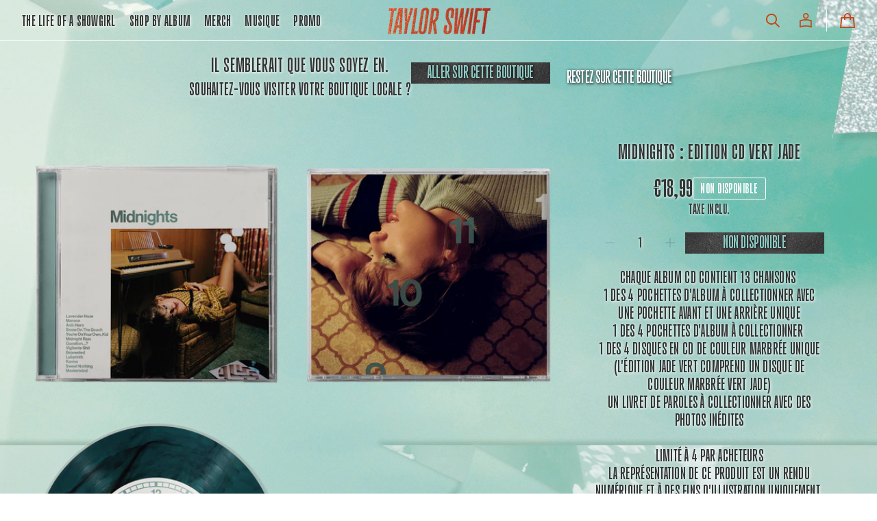

--- FILE ---
content_type: text/html; charset=utf-8
request_url: https://taylorswift-store.fr/products/midnights-edition-cd-vert-jade
body_size: 41920
content:
<!doctype html>
<html class="no-js" lang="fr" data-scheme="light">
  <head>
    
    <script src="//taylorswift-store.fr/cdn/shop/t/165/assets/jquery-3.7.1.js?v=34251669668209012041768320101" defer="defer"></script>    

    
    <link rel="alternate" href="https://storeuk.taylorswift.com/" hreflang="en-GB">
<link rel="alternate" href="https://taylorswift-store.fr/" hreflang="fr">
<link rel="alternate" href="https://storeeu.taylorswift.com/en" hreflang="de">
<link rel="alternate" href="https://storeau.taylorswift.com/ " hreflang="en-AU">
<link rel="alternate" href="https://storeca.taylorswift.com/" hreflang="en-CA">
<link rel="alternate" href="https://store.taylorswift.com/" hreflang="en-US">
<link rel="alternate" href="https://store.taylorswift.com/" hreflang="x-default">
    
    
    
      
        
<script>
  window.dataLayer = window.dataLayer || [];
  
window.dataLayer.push({
    event:'page_data_loaded',
    user: {
      logged_in: 'false'
    },
    pageType: 'product',
    platform: 'shopify',
    shopify_consent: 'true',
    platform_theme: 'global',
    platform_version: window.theme_version
  });
</script>
<!-- Google Tag Manager -->
<script>(function(w,d,s,l,i){w[l]=w[l]||[];w[l].push({'gtm.start':
new Date().getTime(),event:'gtm.js'});var f=d.getElementsByTagName(s)[0],
j=d.createElement(s),dl=l!='dataLayer'?'&l='+l:'';j.async=true;j.src=
'https://www.googletagmanager.com/gtm.js?id='+i+dl;f.parentNode.insertBefore(j,f);
})(window,document,'script','dataLayer','GTM-MC25XFK');</script>
<!-- End Google Tag Manager -->
      
    

    
    
<script defer>
window.flags = {
    "kso_pagination": false,
};
</script>

    
    <meta charset="utf-8">
    <meta http-equiv="X-UA-Compatible" content="IE=edge">
    <meta name="viewport" content="width=device-width,initial-scale=1">
    <meta name="theme-color" content="">
    <link rel="canonical" href="https://taylorswift-store.fr/products/midnights-edition-cd-vert-jade"><link rel="icon" type="image/png" href="//taylorswift-store.fr/cdn/shop/files/favicon_loas.png?crop=center&height=32&v=1755263947&width=32"><title>
      Midnights : Edition CD Vert Jade
 &ndash; Store Taylor Swift</title>

    
      <meta name="description" content="Chaque album CD contient 13 chansons  1 des 4 pochettes d&#39;album à collectionner avec une pochette avant et une arrière unique 1 des 4 pochettes d&#39;album à collectionner  1 des 4 disques en CD de couleur marbrée unique (l&#39;édition Jade Vert comprend un disque de couleur marbrée vert jade) Un livret de paroles à collection">
    

    

<meta property="og:site_name" content="Store Taylor Swift">
<meta property="og:url" content="https://taylorswift-store.fr/products/midnights-edition-cd-vert-jade">
<meta property="og:title" content="Midnights : Edition CD Vert Jade">
<meta property="og:type" content="product">
<meta property="og:description" content="Chaque album CD contient 13 chansons  1 des 4 pochettes d&#39;album à collectionner avec une pochette avant et une arrière unique 1 des 4 pochettes d&#39;album à collectionner  1 des 4 disques en CD de couleur marbrée unique (l&#39;édition Jade Vert comprend un disque de couleur marbrée vert jade) Un livret de paroles à collection"><meta property="og:image" content="http://taylorswift-store.fr/cdn/shop/products/CD2_23c83f4d-18d7-4495-9a22-425554e98b2b.png?v=1675269699">
  <meta property="og:image:secure_url" content="https://taylorswift-store.fr/cdn/shop/products/CD2_23c83f4d-18d7-4495-9a22-425554e98b2b.png?v=1675269699">
  <meta property="og:image:width" content="1575">
  <meta property="og:image:height" content="1575"><meta property="og:price:amount" content="18,99">
  <meta property="og:price:currency" content="EUR"><meta name="twitter:card" content="summary_large_image">
<meta name="twitter:title" content="Midnights : Edition CD Vert Jade">
<meta name="twitter:description" content="Chaque album CD contient 13 chansons  1 des 4 pochettes d&#39;album à collectionner avec une pochette avant et une arrière unique 1 des 4 pochettes d&#39;album à collectionner  1 des 4 disques en CD de couleur marbrée unique (l&#39;édition Jade Vert comprend un disque de couleur marbrée vert jade) Un livret de paroles à collection">


    <script>window.performance && window.performance.mark && window.performance.mark('shopify.content_for_header.start');</script><meta name="google-site-verification" content="1olcAEgv6inszVDG9lnEnJ4LpsztlUuGTbyUmUn1nWU">
<meta id="shopify-digital-wallet" name="shopify-digital-wallet" content="/72020721967/digital_wallets/dialog">
<link rel="alternate" type="application/json+oembed" href="https://taylorswift-store.fr/products/midnights-edition-cd-vert-jade.oembed">
<script async="async" src="/checkouts/internal/preloads.js?locale=fr-FR"></script>
<script id="shopify-features" type="application/json">{"accessToken":"486347c330fa68ff5faa58e2b9cd36f3","betas":["rich-media-storefront-analytics"],"domain":"taylorswift-store.fr","predictiveSearch":true,"shopId":72020721967,"locale":"fr"}</script>
<script>var Shopify = Shopify || {};
Shopify.shop = "taylorswift-official-fr.myshopify.com";
Shopify.locale = "fr";
Shopify.currency = {"active":"EUR","rate":"1.0"};
Shopify.country = "FR";
Shopify.theme = {"name":"after-holiday-ter","id":189576085888,"schema_name":"Swipe","schema_version":"1.20.3","theme_store_id":null,"role":"main"};
Shopify.theme.handle = "null";
Shopify.theme.style = {"id":null,"handle":null};
Shopify.cdnHost = "taylorswift-store.fr/cdn";
Shopify.routes = Shopify.routes || {};
Shopify.routes.root = "/";</script>
<script type="module">!function(o){(o.Shopify=o.Shopify||{}).modules=!0}(window);</script>
<script>!function(o){function n(){var o=[];function n(){o.push(Array.prototype.slice.apply(arguments))}return n.q=o,n}var t=o.Shopify=o.Shopify||{};t.loadFeatures=n(),t.autoloadFeatures=n()}(window);</script>
<script id="shop-js-analytics" type="application/json">{"pageType":"product"}</script>
<script defer="defer" async type="module" src="//taylorswift-store.fr/cdn/shopifycloud/shop-js/modules/v2/client.init-shop-cart-sync_CfnabTz1.fr.esm.js"></script>
<script defer="defer" async type="module" src="//taylorswift-store.fr/cdn/shopifycloud/shop-js/modules/v2/chunk.common_1HJ87NEU.esm.js"></script>
<script defer="defer" async type="module" src="//taylorswift-store.fr/cdn/shopifycloud/shop-js/modules/v2/chunk.modal_BHK_cQfO.esm.js"></script>
<script type="module">
  await import("//taylorswift-store.fr/cdn/shopifycloud/shop-js/modules/v2/client.init-shop-cart-sync_CfnabTz1.fr.esm.js");
await import("//taylorswift-store.fr/cdn/shopifycloud/shop-js/modules/v2/chunk.common_1HJ87NEU.esm.js");
await import("//taylorswift-store.fr/cdn/shopifycloud/shop-js/modules/v2/chunk.modal_BHK_cQfO.esm.js");

  window.Shopify.SignInWithShop?.initShopCartSync?.({"fedCMEnabled":true,"windoidEnabled":true});

</script>
<script>(function() {
  var isLoaded = false;
  function asyncLoad() {
    if (isLoaded) return;
    isLoaded = true;
    var urls = ["\/\/shopify.privy.com\/widget.js?shop=taylorswift-official-fr.myshopify.com","https:\/\/r2-t.trackedlink.net\/_dmspt.js?shop=taylorswift-official-fr.myshopify.com","https:\/\/cozycountryredirectiii.addons.business\/js\/eggbox\/15062\/script_2ef19151bdbc8c492f944c21313ded8d.js?v=1\u0026sign=2ef19151bdbc8c492f944c21313ded8d\u0026shop=taylorswift-official-fr.myshopify.com"];
    for (var i = 0; i < urls.length; i++) {
      var s = document.createElement('script');
      s.type = 'text/javascript';
      s.async = true;
      s.src = urls[i];
      var x = document.getElementsByTagName('script')[0];
      x.parentNode.insertBefore(s, x);
    }
  };
  if(window.attachEvent) {
    window.attachEvent('onload', asyncLoad);
  } else {
    window.addEventListener('load', asyncLoad, false);
  }
})();</script>
<script id="__st">var __st={"a":72020721967,"offset":3600,"reqid":"89d9e43f-0da2-4619-a43c-45baeaa3849b-1769615651","pageurl":"taylorswift-store.fr\/products\/midnights-edition-cd-vert-jade","u":"788c7b29006c","p":"product","rtyp":"product","rid":8097855865135};</script>
<script>window.ShopifyPaypalV4VisibilityTracking = true;</script>
<script id="captcha-bootstrap">!function(){'use strict';const t='contact',e='account',n='new_comment',o=[[t,t],['blogs',n],['comments',n],[t,'customer']],c=[[e,'customer_login'],[e,'guest_login'],[e,'recover_customer_password'],[e,'create_customer']],r=t=>t.map((([t,e])=>`form[action*='/${t}']:not([data-nocaptcha='true']) input[name='form_type'][value='${e}']`)).join(','),a=t=>()=>t?[...document.querySelectorAll(t)].map((t=>t.form)):[];function s(){const t=[...o],e=r(t);return a(e)}const i='password',u='form_key',d=['recaptcha-v3-token','g-recaptcha-response','h-captcha-response',i],f=()=>{try{return window.sessionStorage}catch{return}},m='__shopify_v',_=t=>t.elements[u];function p(t,e,n=!1){try{const o=window.sessionStorage,c=JSON.parse(o.getItem(e)),{data:r}=function(t){const{data:e,action:n}=t;return t[m]||n?{data:e,action:n}:{data:t,action:n}}(c);for(const[e,n]of Object.entries(r))t.elements[e]&&(t.elements[e].value=n);n&&o.removeItem(e)}catch(o){console.error('form repopulation failed',{error:o})}}const l='form_type',E='cptcha';function T(t){t.dataset[E]=!0}const w=window,h=w.document,L='Shopify',v='ce_forms',y='captcha';let A=!1;((t,e)=>{const n=(g='f06e6c50-85a8-45c8-87d0-21a2b65856fe',I='https://cdn.shopify.com/shopifycloud/storefront-forms-hcaptcha/ce_storefront_forms_captcha_hcaptcha.v1.5.2.iife.js',D={infoText:'Protégé par hCaptcha',privacyText:'Confidentialité',termsText:'Conditions'},(t,e,n)=>{const o=w[L][v],c=o.bindForm;if(c)return c(t,g,e,D).then(n);var r;o.q.push([[t,g,e,D],n]),r=I,A||(h.body.append(Object.assign(h.createElement('script'),{id:'captcha-provider',async:!0,src:r})),A=!0)});var g,I,D;w[L]=w[L]||{},w[L][v]=w[L][v]||{},w[L][v].q=[],w[L][y]=w[L][y]||{},w[L][y].protect=function(t,e){n(t,void 0,e),T(t)},Object.freeze(w[L][y]),function(t,e,n,w,h,L){const[v,y,A,g]=function(t,e,n){const i=e?o:[],u=t?c:[],d=[...i,...u],f=r(d),m=r(i),_=r(d.filter((([t,e])=>n.includes(e))));return[a(f),a(m),a(_),s()]}(w,h,L),I=t=>{const e=t.target;return e instanceof HTMLFormElement?e:e&&e.form},D=t=>v().includes(t);t.addEventListener('submit',(t=>{const e=I(t);if(!e)return;const n=D(e)&&!e.dataset.hcaptchaBound&&!e.dataset.recaptchaBound,o=_(e),c=g().includes(e)&&(!o||!o.value);(n||c)&&t.preventDefault(),c&&!n&&(function(t){try{if(!f())return;!function(t){const e=f();if(!e)return;const n=_(t);if(!n)return;const o=n.value;o&&e.removeItem(o)}(t);const e=Array.from(Array(32),(()=>Math.random().toString(36)[2])).join('');!function(t,e){_(t)||t.append(Object.assign(document.createElement('input'),{type:'hidden',name:u})),t.elements[u].value=e}(t,e),function(t,e){const n=f();if(!n)return;const o=[...t.querySelectorAll(`input[type='${i}']`)].map((({name:t})=>t)),c=[...d,...o],r={};for(const[a,s]of new FormData(t).entries())c.includes(a)||(r[a]=s);n.setItem(e,JSON.stringify({[m]:1,action:t.action,data:r}))}(t,e)}catch(e){console.error('failed to persist form',e)}}(e),e.submit())}));const S=(t,e)=>{t&&!t.dataset[E]&&(n(t,e.some((e=>e===t))),T(t))};for(const o of['focusin','change'])t.addEventListener(o,(t=>{const e=I(t);D(e)&&S(e,y())}));const B=e.get('form_key'),M=e.get(l),P=B&&M;t.addEventListener('DOMContentLoaded',(()=>{const t=y();if(P)for(const e of t)e.elements[l].value===M&&p(e,B);[...new Set([...A(),...v().filter((t=>'true'===t.dataset.shopifyCaptcha))])].forEach((e=>S(e,t)))}))}(h,new URLSearchParams(w.location.search),n,t,e,['guest_login'])})(!0,!0)}();</script>
<script integrity="sha256-4kQ18oKyAcykRKYeNunJcIwy7WH5gtpwJnB7kiuLZ1E=" data-source-attribution="shopify.loadfeatures" defer="defer" src="//taylorswift-store.fr/cdn/shopifycloud/storefront/assets/storefront/load_feature-a0a9edcb.js" crossorigin="anonymous"></script>
<script data-source-attribution="shopify.dynamic_checkout.dynamic.init">var Shopify=Shopify||{};Shopify.PaymentButton=Shopify.PaymentButton||{isStorefrontPortableWallets:!0,init:function(){window.Shopify.PaymentButton.init=function(){};var t=document.createElement("script");t.src="https://taylorswift-store.fr/cdn/shopifycloud/portable-wallets/latest/portable-wallets.fr.js",t.type="module",document.head.appendChild(t)}};
</script>
<script data-source-attribution="shopify.dynamic_checkout.buyer_consent">
  function portableWalletsHideBuyerConsent(e){var t=document.getElementById("shopify-buyer-consent"),n=document.getElementById("shopify-subscription-policy-button");t&&n&&(t.classList.add("hidden"),t.setAttribute("aria-hidden","true"),n.removeEventListener("click",e))}function portableWalletsShowBuyerConsent(e){var t=document.getElementById("shopify-buyer-consent"),n=document.getElementById("shopify-subscription-policy-button");t&&n&&(t.classList.remove("hidden"),t.removeAttribute("aria-hidden"),n.addEventListener("click",e))}window.Shopify?.PaymentButton&&(window.Shopify.PaymentButton.hideBuyerConsent=portableWalletsHideBuyerConsent,window.Shopify.PaymentButton.showBuyerConsent=portableWalletsShowBuyerConsent);
</script>
<script data-source-attribution="shopify.dynamic_checkout.cart.bootstrap">document.addEventListener("DOMContentLoaded",(function(){function t(){return document.querySelector("shopify-accelerated-checkout-cart, shopify-accelerated-checkout")}if(t())Shopify.PaymentButton.init();else{new MutationObserver((function(e,n){t()&&(Shopify.PaymentButton.init(),n.disconnect())})).observe(document.body,{childList:!0,subtree:!0})}}));
</script>

<script>window.performance && window.performance.mark && window.performance.mark('shopify.content_for_header.end');</script>


    <style data-shopify>
      
      
      
      
      
      
      
      
      
      
      
      

      
      :root,
      [data-scheme=light] .color-background-1 {
      --color-background: 255,255,255;
      --color-background-secondary: 0,0,0;
      
      --gradient-background: #ffffff;
      
      --color-foreground: 52, 52, 52;
      --color-foreground-secondary: 52, 52, 52;
      --color-foreground-title: 52, 52, 52;

      --color-button-text: 52, 52, 52;
      --color-button-text-hover: 255, 255, 255;
      --color-button: 0, 0, 0;
      --color-button-hover: 0, 0, 0;

      --color-button-secondary: 0, 0, 0;
      --color-button-secondary-hover: 0, 0, 0;
      --color-button-secondary-text: 255, 255, 255;
      --color-button-secondary-text-hover: 255, 255, 255;

      --color-button-tertiary-text: 52, 52, 52;
      --color-button-tertiary-text-hover: 52, 52, 52;
      --color-border-tertiary: 255, 255, 255;
      --color-button-tertiary-hover: 236, 236, 236;

      --color-card-price-new: 52, 52, 52;
      --color-card-price-old: 52, 52, 52;
      --color-card-sale: 52, 52, 52;
      --color-quick-add: 52, 52, 52;

      --color-overlay: 0, 0, 0;
      --color-background-input: 255, 255, 255;
      --color-border-input-focus: 52, 52, 52;
      --color-border: 255, 255, 255;
      --color-accent: ,,;
      }
      @media (prefers-color-scheme: light) {
      :root,
      [data-scheme=auto] .color-background-1 {
      --color-background: 255,255,255;
      --color-background-secondary: 0,0,0;
      
      --gradient-background: #ffffff;
      
      --color-foreground: 52, 52, 52;
      --color-foreground-secondary: 52, 52, 52;
      --color-foreground-title: 52, 52, 52;

      --color-button-text: 52, 52, 52;
      --color-button-text-hover: 255, 255, 255;
      --color-button: 0, 0, 0;
      --color-button-hover: 0, 0, 0;

      --color-button-secondary: 0, 0, 0;
      --color-button-secondary-hover: 0, 0, 0;
      --color-button-secondary-text: 255, 255, 255;
      --color-button-secondary-text-hover: 255, 255, 255;

      --color-button-tertiary-text: 52, 52, 52;
      --color-button-tertiary-text-hover: 52, 52, 52;
      --color-button-tertiary: , , ;
      --color-button-tertiary-hover: 236, 236, 236;

      --color-card-price-new: 52, 52, 52;
      --color-card-price-old: 52, 52, 52;
      --color-card-sale: 52, 52, 52;
      --color-quick-add: 52, 52, 52;

      --color-overlay: 0, 0, 0;
      --color-background-input: 255, 255, 255;
      --color-border: 255, 255, 255;
      --color-accent: ,,;
      }
      }
      
      
      [data-scheme=light] .color-background-2 {
      --color-background: 102,97,91;
      --color-background-secondary: 237,235,231;
      
      --gradient-background: #66615b;
      
      --color-foreground: 0, 0, 0;
      --color-foreground-secondary: 0, 0, 0;
      --color-foreground-title: 237, 235, 231;

      --color-button-text: 237, 235, 231;
      --color-button-text-hover: 237, 235, 231;
      --color-button: 0, 0, 0;
      --color-button-hover: 53, 53, 53;

      --color-button-secondary: 237, 235, 231;
      --color-button-secondary-hover: 102, 97, 91;
      --color-button-secondary-text: 0, 0, 0;
      --color-button-secondary-text-hover: 237, 235, 231;

      --color-button-tertiary-text: 0, 0, 0;
      --color-button-tertiary-text-hover: 237, 235, 231;
      --color-border-tertiary: 102, 97, 91;
      --color-button-tertiary-hover: 237, 235, 231;

      --color-card-price-new: 237, 235, 231;
      --color-card-price-old: 102, 102, 102;
      --color-card-sale: 214, 2, 2;
      --color-quick-add: 255, 255, 255;

      --color-overlay: 0, 0, 0;
      --color-background-input: 237, 235, 231;
      --color-border-input-focus: 102, 97, 91;
      --color-border: 222, 222, 222;
      --color-accent: ,,;
      }
      @media (prefers-color-scheme: light) {
      
      [data-scheme=auto] .color-background-2 {
      --color-background: 102,97,91;
      --color-background-secondary: 237,235,231;
      
      --gradient-background: #66615b;
      
      --color-foreground: 0, 0, 0;
      --color-foreground-secondary: 0, 0, 0;
      --color-foreground-title: 237, 235, 231;

      --color-button-text: 237, 235, 231;
      --color-button-text-hover: 237, 235, 231;
      --color-button: 0, 0, 0;
      --color-button-hover: 53, 53, 53;

      --color-button-secondary: 237, 235, 231;
      --color-button-secondary-hover: 102, 97, 91;
      --color-button-secondary-text: 0, 0, 0;
      --color-button-secondary-text-hover: 237, 235, 231;

      --color-button-tertiary-text: 0, 0, 0;
      --color-button-tertiary-text-hover: 237, 235, 231;
      --color-button-tertiary: , , ;
      --color-button-tertiary-hover: 237, 235, 231;

      --color-card-price-new: 237, 235, 231;
      --color-card-price-old: 102, 102, 102;
      --color-card-sale: 214, 2, 2;
      --color-quick-add: 255, 255, 255;

      --color-overlay: 0, 0, 0;
      --color-background-input: 237, 235, 231;
      --color-border: 222, 222, 222;
      --color-accent: ,,;
      }
      }
      
      
      [data-scheme=light] .color-background-3 {
      --color-background: 0,0,0;
      --color-background-secondary: 31,31,31;
      
      --gradient-background: #000000;
      
      --color-foreground: 237, 235, 231;
      --color-foreground-secondary: 237, 235, 231;
      --color-foreground-title: 237, 235, 231;

      --color-button-text: 237, 235, 231;
      --color-button-text-hover: 237, 235, 231;
      --color-button: 0, 0, 0;
      --color-button-hover: 53, 53, 53;

      --color-button-secondary: 237, 235, 231;
      --color-button-secondary-hover: 231, 231, 231;
      --color-button-secondary-text: 0, 0, 0;
      --color-button-secondary-text-hover: 0, 0, 0;

      --color-button-tertiary-text: 237, 235, 231;
      --color-button-tertiary-text-hover: 0, 0, 0;
      --color-border-tertiary: 237, 235, 231;
      --color-button-tertiary-hover: 242, 242, 242;

      --color-card-price-new: 237, 235, 231;
      --color-card-price-old: 204, 204, 204;
      --color-card-sale: 102, 102, 102;
      --color-quick-add: 0, 0, 0;

      --color-overlay: 0, 0, 0;
      --color-background-input: 21, 41, 54;
      --color-border-input-focus: 222, 222, 222;
      --color-border: 222, 222, 222;
      --color-accent: ,,;
      }
      @media (prefers-color-scheme: light) {
      
      [data-scheme=auto] .color-background-3 {
      --color-background: 0,0,0;
      --color-background-secondary: 31,31,31;
      
      --gradient-background: #000000;
      
      --color-foreground: 237, 235, 231;
      --color-foreground-secondary: 237, 235, 231;
      --color-foreground-title: 237, 235, 231;

      --color-button-text: 237, 235, 231;
      --color-button-text-hover: 237, 235, 231;
      --color-button: 0, 0, 0;
      --color-button-hover: 53, 53, 53;

      --color-button-secondary: 237, 235, 231;
      --color-button-secondary-hover: 231, 231, 231;
      --color-button-secondary-text: 0, 0, 0;
      --color-button-secondary-text-hover: 0, 0, 0;

      --color-button-tertiary-text: 237, 235, 231;
      --color-button-tertiary-text-hover: 0, 0, 0;
      --color-button-tertiary: , , ;
      --color-button-tertiary-hover: 242, 242, 242;

      --color-card-price-new: 237, 235, 231;
      --color-card-price-old: 204, 204, 204;
      --color-card-sale: 102, 102, 102;
      --color-quick-add: 0, 0, 0;

      --color-overlay: 0, 0, 0;
      --color-background-input: 21, 41, 54;
      --color-border: 222, 222, 222;
      --color-accent: ,,;
      }
      }
      
      
      [data-scheme=light] .color-background-4 {
      --color-background: 255,255,255;
      --color-background-secondary: 255,255,255;
      
      --gradient-background: #ffffff;
      
      --color-foreground: 196, 70, 21;
      --color-foreground-secondary: 196, 70, 21;
      --color-foreground-title: 196, 70, 21;

      --color-button-text: 255, 255, 255;
      --color-button-text-hover: 255, 255, 255;
      --color-button: 196, 70, 21;
      --color-button-hover: 196, 70, 21;

      --color-button-secondary: 196, 70, 21;
      --color-button-secondary-hover: 196, 70, 21;
      --color-button-secondary-text: 255, 255, 255;
      --color-button-secondary-text-hover: 255, 255, 255;

      --color-button-tertiary-text: 255, 255, 255;
      --color-button-tertiary-text-hover: 236, 236, 236;
      --color-border-tertiary: 255, 255, 255;
      --color-button-tertiary-hover: 236, 236, 236;

      --color-card-price-new: 196, 70, 21;
      --color-card-price-old: 236, 236, 236;
      --color-card-sale: 214, 2, 2;
      --color-quick-add: 255, 255, 255;

      --color-overlay: 255, 255, 255;
      --color-background-input: 236, 236, 236;
      --color-border-input-focus: 255, 255, 255;
      --color-border: 236, 236, 236;
      --color-accent: ,,;
      }
      @media (prefers-color-scheme: light) {
      
      [data-scheme=auto] .color-background-4 {
      --color-background: 255,255,255;
      --color-background-secondary: 255,255,255;
      
      --gradient-background: #ffffff;
      
      --color-foreground: 196, 70, 21;
      --color-foreground-secondary: 196, 70, 21;
      --color-foreground-title: 196, 70, 21;

      --color-button-text: 255, 255, 255;
      --color-button-text-hover: 255, 255, 255;
      --color-button: 196, 70, 21;
      --color-button-hover: 196, 70, 21;

      --color-button-secondary: 196, 70, 21;
      --color-button-secondary-hover: 196, 70, 21;
      --color-button-secondary-text: 255, 255, 255;
      --color-button-secondary-text-hover: 255, 255, 255;

      --color-button-tertiary-text: 255, 255, 255;
      --color-button-tertiary-text-hover: 236, 236, 236;
      --color-button-tertiary: , , ;
      --color-button-tertiary-hover: 236, 236, 236;

      --color-card-price-new: 196, 70, 21;
      --color-card-price-old: 236, 236, 236;
      --color-card-sale: 214, 2, 2;
      --color-quick-add: 255, 255, 255;

      --color-overlay: 255, 255, 255;
      --color-background-input: 236, 236, 236;
      --color-border: 236, 236, 236;
      --color-accent: ,,;
      }
      }
      
      
      [data-scheme=light] .color-scheme-26ed63ee-1570-4aca-9c5e-f5f1a201368a {
      --color-background: 30,43,63;
      --color-background-secondary: 237,235,231;
      
      --gradient-background: #1e2b3f;
      
      --color-foreground: 237, 235, 231;
      --color-foreground-secondary: 237, 235, 231;
      --color-foreground-title: 237, 235, 231;

      --color-button-text: 237, 235, 231;
      --color-button-text-hover: 28, 25, 23;
      --color-button: 30, 43, 63;
      --color-button-hover: 237, 235, 231;

      --color-button-secondary: 237, 235, 231;
      --color-button-secondary-hover: 148, 140, 131;
      --color-button-secondary-text: 28, 25, 23;
      --color-button-secondary-text-hover: 237, 235, 231;

      --color-button-tertiary-text: 28, 25, 23;
      --color-button-tertiary-text-hover: 237, 235, 231;
      --color-border-tertiary: 237, 235, 231;
      --color-button-tertiary-hover: 237, 235, 231;

      --color-card-price-new: 148, 140, 131;
      --color-card-price-old: 148, 140, 131;
      --color-card-sale: 214, 2, 2;
      --color-quick-add: 237, 235, 231;

      --color-overlay: 0, 0, 0;
      --color-background-input: 29, 25, 23;
      --color-border-input-focus: 237, 235, 231;
      --color-border: 237, 235, 231;
      --color-accent: ,,;
      }
      @media (prefers-color-scheme: light) {
      
      [data-scheme=auto] .color-scheme-26ed63ee-1570-4aca-9c5e-f5f1a201368a {
      --color-background: 30,43,63;
      --color-background-secondary: 237,235,231;
      
      --gradient-background: #1e2b3f;
      
      --color-foreground: 237, 235, 231;
      --color-foreground-secondary: 237, 235, 231;
      --color-foreground-title: 237, 235, 231;

      --color-button-text: 237, 235, 231;
      --color-button-text-hover: 28, 25, 23;
      --color-button: 30, 43, 63;
      --color-button-hover: 237, 235, 231;

      --color-button-secondary: 237, 235, 231;
      --color-button-secondary-hover: 148, 140, 131;
      --color-button-secondary-text: 28, 25, 23;
      --color-button-secondary-text-hover: 237, 235, 231;

      --color-button-tertiary-text: 28, 25, 23;
      --color-button-tertiary-text-hover: 237, 235, 231;
      --color-button-tertiary: , , ;
      --color-button-tertiary-hover: 237, 235, 231;

      --color-card-price-new: 148, 140, 131;
      --color-card-price-old: 148, 140, 131;
      --color-card-sale: 214, 2, 2;
      --color-quick-add: 237, 235, 231;

      --color-overlay: 0, 0, 0;
      --color-background-input: 29, 25, 23;
      --color-border: 237, 235, 231;
      --color-accent: ,,;
      }
      }
      
      
      [data-scheme=light] .color-scheme-d5b42681-5d77-4521-8fd1-e333be158606 {
      --color-background: 83,79,75;
      --color-background-secondary: 250,250,249;
      
      --gradient-background: #534f4b;
      
      --color-foreground: 237, 235, 231;
      --color-foreground-secondary: 237, 235, 231;
      --color-foreground-title: 237, 235, 231;

      --color-button-text: 250, 250, 249;
      --color-button-text-hover: 28, 25, 23;
      --color-button: 28, 25, 23;
      --color-button-hover: 250, 250, 249;

      --color-button-secondary: 250, 250, 249;
      --color-button-secondary-hover: 28, 25, 23;
      --color-button-secondary-text: 28, 25, 23;
      --color-button-secondary-text-hover: 250, 250, 249;

      --color-button-tertiary-text: 28, 25, 23;
      --color-button-tertiary-text-hover: 28, 25, 23;
      --color-border-tertiary: 28, 25, 23;
      --color-button-tertiary-hover: 250, 250, 249;

      --color-card-price-new: 237, 235, 231;
      --color-card-price-old: 28, 25, 23;
      --color-card-sale: 192, 2, 2;
      --color-quick-add: 250, 250, 249;

      --color-overlay: 28, 25, 23;
      --color-background-input: 255, 255, 255;
      --color-border-input-focus: 28, 25, 23;
      --color-border: 237, 235, 231;
      --color-accent: ,,;
      }
      @media (prefers-color-scheme: light) {
      
      [data-scheme=auto] .color-scheme-d5b42681-5d77-4521-8fd1-e333be158606 {
      --color-background: 83,79,75;
      --color-background-secondary: 250,250,249;
      
      --gradient-background: #534f4b;
      
      --color-foreground: 237, 235, 231;
      --color-foreground-secondary: 237, 235, 231;
      --color-foreground-title: 237, 235, 231;

      --color-button-text: 250, 250, 249;
      --color-button-text-hover: 28, 25, 23;
      --color-button: 28, 25, 23;
      --color-button-hover: 250, 250, 249;

      --color-button-secondary: 250, 250, 249;
      --color-button-secondary-hover: 28, 25, 23;
      --color-button-secondary-text: 28, 25, 23;
      --color-button-secondary-text-hover: 250, 250, 249;

      --color-button-tertiary-text: 28, 25, 23;
      --color-button-tertiary-text-hover: 28, 25, 23;
      --color-button-tertiary: , , ;
      --color-button-tertiary-hover: 250, 250, 249;

      --color-card-price-new: 237, 235, 231;
      --color-card-price-old: 28, 25, 23;
      --color-card-sale: 192, 2, 2;
      --color-quick-add: 250, 250, 249;

      --color-overlay: 28, 25, 23;
      --color-background-input: 255, 255, 255;
      --color-border: 237, 235, 231;
      --color-accent: ,,;
      }
      }
      
      
      [data-scheme=light] .color-scheme-9512d4ee-b18c-4a1f-89d6-ae10caf9349a {
      --color-background: 241,241,241;
      --color-background-secondary: 255,255,255;
      
      --gradient-background: #f1f1f1;
      
      --color-foreground: 0, 0, 0;
      --color-foreground-secondary: 0, 0, 0;
      --color-foreground-title: 0, 0, 0;

      --color-button-text: 0, 0, 0;
      --color-button-text-hover: 255, 255, 255;
      --color-button: 255, 255, 255;
      --color-button-hover: 0, 0, 0;

      --color-button-secondary: 255, 255, 255;
      --color-button-secondary-hover: 0, 0, 0;
      --color-button-secondary-text: 0, 0, 0;
      --color-button-secondary-text-hover: 255, 255, 255;

      --color-button-tertiary-text: 0, 0, 0;
      --color-button-tertiary-text-hover: 0, 0, 0;
      --color-border-tertiary: 0, 0, 0;
      --color-button-tertiary-hover: 255, 255, 255;

      --color-card-price-new: 0, 0, 0;
      --color-card-price-old: 0, 0, 0;
      --color-card-sale: 192, 2, 2;
      --color-quick-add: 255, 255, 255;

      --color-overlay: 0, 0, 0;
      --color-background-input: 255, 255, 255;
      --color-border-input-focus: 0, 0, 0;
      --color-border: 0, 0, 0;
      --color-accent: ,,;
      }
      @media (prefers-color-scheme: light) {
      
      [data-scheme=auto] .color-scheme-9512d4ee-b18c-4a1f-89d6-ae10caf9349a {
      --color-background: 241,241,241;
      --color-background-secondary: 255,255,255;
      
      --gradient-background: #f1f1f1;
      
      --color-foreground: 0, 0, 0;
      --color-foreground-secondary: 0, 0, 0;
      --color-foreground-title: 0, 0, 0;

      --color-button-text: 0, 0, 0;
      --color-button-text-hover: 255, 255, 255;
      --color-button: 255, 255, 255;
      --color-button-hover: 0, 0, 0;

      --color-button-secondary: 255, 255, 255;
      --color-button-secondary-hover: 0, 0, 0;
      --color-button-secondary-text: 0, 0, 0;
      --color-button-secondary-text-hover: 255, 255, 255;

      --color-button-tertiary-text: 0, 0, 0;
      --color-button-tertiary-text-hover: 0, 0, 0;
      --color-button-tertiary: , , ;
      --color-button-tertiary-hover: 255, 255, 255;

      --color-card-price-new: 0, 0, 0;
      --color-card-price-old: 0, 0, 0;
      --color-card-sale: 192, 2, 2;
      --color-quick-add: 255, 255, 255;

      --color-overlay: 0, 0, 0;
      --color-background-input: 255, 255, 255;
      --color-border: 0, 0, 0;
      --color-accent: ,,;
      }
      }
      
      
      [data-scheme=light] .color-scheme-3fdaf6b1-2313-41ac-b3ac-36b5deafda21 {
      --color-background: 158,149,139;
      --color-background-secondary: 250,250,249;
      
      --gradient-background: #9e958b;
      
      --color-foreground: 237, 235, 231;
      --color-foreground-secondary: 237, 235, 231;
      --color-foreground-title: 237, 235, 231;

      --color-button-text: 250, 250, 249;
      --color-button-text-hover: 28, 25, 23;
      --color-button: 28, 25, 23;
      --color-button-hover: 250, 250, 249;

      --color-button-secondary: 250, 250, 249;
      --color-button-secondary-hover: 28, 25, 23;
      --color-button-secondary-text: 28, 25, 23;
      --color-button-secondary-text-hover: 250, 250, 249;

      --color-button-tertiary-text: 28, 25, 23;
      --color-button-tertiary-text-hover: 28, 25, 23;
      --color-border-tertiary: 28, 25, 23;
      --color-button-tertiary-hover: 250, 250, 249;

      --color-card-price-new: 28, 25, 23;
      --color-card-price-old: 28, 25, 23;
      --color-card-sale: 192, 2, 2;
      --color-quick-add: 250, 250, 249;

      --color-overlay: 28, 25, 23;
      --color-background-input: 255, 255, 255;
      --color-border-input-focus: 28, 25, 23;
      --color-border: 28, 25, 23;
      --color-accent: ,,;
      }
      @media (prefers-color-scheme: light) {
      
      [data-scheme=auto] .color-scheme-3fdaf6b1-2313-41ac-b3ac-36b5deafda21 {
      --color-background: 158,149,139;
      --color-background-secondary: 250,250,249;
      
      --gradient-background: #9e958b;
      
      --color-foreground: 237, 235, 231;
      --color-foreground-secondary: 237, 235, 231;
      --color-foreground-title: 237, 235, 231;

      --color-button-text: 250, 250, 249;
      --color-button-text-hover: 28, 25, 23;
      --color-button: 28, 25, 23;
      --color-button-hover: 250, 250, 249;

      --color-button-secondary: 250, 250, 249;
      --color-button-secondary-hover: 28, 25, 23;
      --color-button-secondary-text: 28, 25, 23;
      --color-button-secondary-text-hover: 250, 250, 249;

      --color-button-tertiary-text: 28, 25, 23;
      --color-button-tertiary-text-hover: 28, 25, 23;
      --color-button-tertiary: , , ;
      --color-button-tertiary-hover: 250, 250, 249;

      --color-card-price-new: 28, 25, 23;
      --color-card-price-old: 28, 25, 23;
      --color-card-sale: 192, 2, 2;
      --color-quick-add: 250, 250, 249;

      --color-overlay: 28, 25, 23;
      --color-background-input: 255, 255, 255;
      --color-border: 28, 25, 23;
      --color-accent: ,,;
      }
      }
      
      
      [data-scheme=light] .color-scheme-cc3cac13-4300-4eca-9a8e-c35796349e58 {
      --color-background: 237,235,231;
      --color-background-secondary: 250,250,249;
      
      --gradient-background: #edebe7;
      
      --color-foreground: 28, 25, 23;
      --color-foreground-secondary: 28, 25, 23;
      --color-foreground-title: 28, 25, 23;

      --color-button-text: 250, 250, 249;
      --color-button-text-hover: 28, 25, 23;
      --color-button: 28, 25, 23;
      --color-button-hover: 250, 250, 249;

      --color-button-secondary: 250, 250, 249;
      --color-button-secondary-hover: 28, 25, 23;
      --color-button-secondary-text: 28, 25, 23;
      --color-button-secondary-text-hover: 250, 250, 249;

      --color-button-tertiary-text: 28, 25, 23;
      --color-button-tertiary-text-hover: 28, 25, 23;
      --color-border-tertiary: 28, 25, 23;
      --color-button-tertiary-hover: 250, 250, 249;

      --color-card-price-new: 28, 25, 23;
      --color-card-price-old: 28, 25, 23;
      --color-card-sale: 192, 2, 2;
      --color-quick-add: 250, 250, 249;

      --color-overlay: 28, 25, 23;
      --color-background-input: 255, 255, 255;
      --color-border-input-focus: 28, 25, 23;
      --color-border: 28, 25, 23;
      --color-accent: ,,;
      }
      @media (prefers-color-scheme: light) {
      
      [data-scheme=auto] .color-scheme-cc3cac13-4300-4eca-9a8e-c35796349e58 {
      --color-background: 237,235,231;
      --color-background-secondary: 250,250,249;
      
      --gradient-background: #edebe7;
      
      --color-foreground: 28, 25, 23;
      --color-foreground-secondary: 28, 25, 23;
      --color-foreground-title: 28, 25, 23;

      --color-button-text: 250, 250, 249;
      --color-button-text-hover: 28, 25, 23;
      --color-button: 28, 25, 23;
      --color-button-hover: 250, 250, 249;

      --color-button-secondary: 250, 250, 249;
      --color-button-secondary-hover: 28, 25, 23;
      --color-button-secondary-text: 28, 25, 23;
      --color-button-secondary-text-hover: 250, 250, 249;

      --color-button-tertiary-text: 28, 25, 23;
      --color-button-tertiary-text-hover: 28, 25, 23;
      --color-button-tertiary: , , ;
      --color-button-tertiary-hover: 250, 250, 249;

      --color-card-price-new: 28, 25, 23;
      --color-card-price-old: 28, 25, 23;
      --color-card-sale: 192, 2, 2;
      --color-quick-add: 250, 250, 249;

      --color-overlay: 28, 25, 23;
      --color-background-input: 255, 255, 255;
      --color-border: 28, 25, 23;
      --color-accent: ,,;
      }
      }
      
      
      [data-scheme=light] .color-scheme-1f8ba1dc-6eb2-4230-8b54-18f4651e72c8 {
      --color-background: 237,235,231;
      --color-background-secondary: 250,250,249;
      
      --gradient-background: #edebe7;
      
      --color-foreground: 28, 25, 23;
      --color-foreground-secondary: 28, 25, 23;
      --color-foreground-title: 28, 25, 23;

      --color-button-text: 28, 25, 23;
      --color-button-text-hover: 28, 25, 23;
      --color-button: 237, 235, 231;
      --color-button-hover: 250, 250, 249;

      --color-button-secondary: 250, 250, 249;
      --color-button-secondary-hover: 28, 25, 23;
      --color-button-secondary-text: 28, 25, 23;
      --color-button-secondary-text-hover: 250, 250, 249;

      --color-button-tertiary-text: 28, 25, 23;
      --color-button-tertiary-text-hover: 28, 25, 23;
      --color-border-tertiary: 28, 25, 23;
      --color-button-tertiary-hover: 250, 250, 249;

      --color-card-price-new: 28, 25, 23;
      --color-card-price-old: 28, 25, 23;
      --color-card-sale: 192, 2, 2;
      --color-quick-add: 250, 250, 249;

      --color-overlay: 28, 25, 23;
      --color-background-input: 255, 255, 255;
      --color-border-input-focus: 28, 25, 23;
      --color-border: 28, 25, 23;
      --color-accent: ,,;
      }
      @media (prefers-color-scheme: light) {
      
      [data-scheme=auto] .color-scheme-1f8ba1dc-6eb2-4230-8b54-18f4651e72c8 {
      --color-background: 237,235,231;
      --color-background-secondary: 250,250,249;
      
      --gradient-background: #edebe7;
      
      --color-foreground: 28, 25, 23;
      --color-foreground-secondary: 28, 25, 23;
      --color-foreground-title: 28, 25, 23;

      --color-button-text: 28, 25, 23;
      --color-button-text-hover: 28, 25, 23;
      --color-button: 237, 235, 231;
      --color-button-hover: 250, 250, 249;

      --color-button-secondary: 250, 250, 249;
      --color-button-secondary-hover: 28, 25, 23;
      --color-button-secondary-text: 28, 25, 23;
      --color-button-secondary-text-hover: 250, 250, 249;

      --color-button-tertiary-text: 28, 25, 23;
      --color-button-tertiary-text-hover: 28, 25, 23;
      --color-button-tertiary: , , ;
      --color-button-tertiary-hover: 250, 250, 249;

      --color-card-price-new: 28, 25, 23;
      --color-card-price-old: 28, 25, 23;
      --color-card-sale: 192, 2, 2;
      --color-quick-add: 250, 250, 249;

      --color-overlay: 28, 25, 23;
      --color-background-input: 255, 255, 255;
      --color-border: 28, 25, 23;
      --color-accent: ,,;
      }
      }
      

      body, .color-background-1, .color-background-2, .color-background-3, .color-background-4, .color-scheme-26ed63ee-1570-4aca-9c5e-f5f1a201368a, .color-scheme-d5b42681-5d77-4521-8fd1-e333be158606, .color-scheme-9512d4ee-b18c-4a1f-89d6-ae10caf9349a, .color-scheme-3fdaf6b1-2313-41ac-b3ac-36b5deafda21, .color-scheme-cc3cac13-4300-4eca-9a8e-c35796349e58, .color-scheme-1f8ba1dc-6eb2-4230-8b54-18f4651e72c8 {
      color: rgba(var(--color-foreground));
      background-color: rgb(var(--color-background));
      }

      :root {
      --column-count: 1;
      --countdown-bar-height: 0px;
      --announcement-height: 0px;
      --ann-bar-height: 0px;
      --header-height: 0px;
      --breadcrumbs-height: 0px;
      --margin-header: 0px;

      --spaced-section: 5rem;

      --font-body-family: "system_ui", -apple-system, 'Segoe UI', Roboto, 'Helvetica Neue', 'Noto Sans', 'Liberation Sans', Arial, sans-serif, 'Apple Color Emoji', 'Segoe UI Emoji', 'Segoe UI Symbol', 'Noto Color Emoji';
      --font-body-style: normal;
      --font-body-weight: 400;

      --font-body-scale: 1.0;
      --font-body-line-height: 1.4;
      --font-body-letter-spacing: 0.2em;

      --font-heading-family: "system_ui", -apple-system, 'Segoe UI', Roboto, 'Helvetica Neue', 'Noto Sans', 'Liberation Sans', Arial, sans-serif, 'Apple Color Emoji', 'Segoe UI Emoji', 'Segoe UI Symbol', 'Noto Color Emoji';
      --font-heading-style: normal;
      --font-heading-weight: 400;
      --font-heading-letter-spacing: 0.2em;
      --font-heading-line-height: 1.2;
      --font-heading-text-transform: uppercase;

      --font-subtitle-family: "system_ui", -apple-system, 'Segoe UI', Roboto, 'Helvetica Neue', 'Noto Sans', 'Liberation Sans', Arial, sans-serif, 'Apple Color Emoji', 'Segoe UI Emoji', 'Segoe UI Symbol', 'Noto Color Emoji';
      --font-subtitle-style: normal;
      --font-subtitle-weight: 400;
      --font-subtitle-text-transform: uppercase;
      --font-subtitle-scale: 1.15;

      --font-heading-h1-scale: 1.11;
      --font-heading-h2-scale: 2.0;
      --font-heading-h3-scale: 1.75;
      --font-heading-h4-scale: 1.12;
      --font-heading-h5-scale: 0.0;

      --font-heading-card-family: "system_ui", -apple-system, 'Segoe UI', Roboto, 'Helvetica Neue', 'Noto Sans', 'Liberation Sans', Arial, sans-serif, 'Apple Color Emoji', 'Segoe UI Emoji', 'Segoe UI Symbol', 'Noto Color Emoji';
      --font-heading-card-style: normal;
      --font-heading-card-weight: 400;
      --font-text-card-family: "system_ui", -apple-system, 'Segoe UI', Roboto, 'Helvetica Neue', 'Noto Sans', 'Liberation Sans', Arial, sans-serif, 'Apple Color Emoji', 'Segoe UI Emoji', 'Segoe UI Symbol', 'Noto Color Emoji';
      --font-text-card-style: normal;
      --font-text-card-weight: 400;

      --font-heading-card-scale: 1.08;
      --font-text-card-scale: 1.0;

      --font-button-family: "system_ui", -apple-system, 'Segoe UI', Roboto, 'Helvetica Neue', 'Noto Sans', 'Liberation Sans', Arial, sans-serif, 'Apple Color Emoji', 'Segoe UI Emoji', 'Segoe UI Symbol', 'Noto Color Emoji';
      --font-button-style: normal;
      --font-button-weight: 400;
      --font-button-text-transform: uppercase;

      --font-button-family: "system_ui", -apple-system, 'Segoe UI', Roboto, 'Helvetica Neue', 'Noto Sans', 'Liberation Sans', Arial, sans-serif, 'Apple Color Emoji', 'Segoe UI Emoji', 'Segoe UI Symbol', 'Noto Color Emoji';
      --font-button-style: normal;
      --font-button-weight: 400;
      --font-button-text-transform: uppercase;
      --font-button-letter-spacing: -0.03em;
      --font-subtitle-secondary-letter-spacing: -0.04em;

      --font-header-menu-family: "system_ui", -apple-system, 'Segoe UI', Roboto, 'Helvetica Neue', 'Noto Sans', 'Liberation Sans', Arial, sans-serif, 'Apple Color Emoji', 'Segoe UI Emoji', 'Segoe UI Symbol', 'Noto Color Emoji';
      --font-header-menu-style: normal;
      --font-header-menu-weight: 400;
      --font-header-menu-text-transform: none;

      --font-footer-menu-family: "system_ui", -apple-system, 'Segoe UI', Roboto, 'Helvetica Neue', 'Noto Sans', 'Liberation Sans', Arial, sans-serif, 'Apple Color Emoji', 'Segoe UI Emoji', 'Segoe UI Symbol', 'Noto Color Emoji';
      --font-footer-menu-style: normal;
      --font-footer-menu-weight: 400;
      --font-footer-link-size: px;
      --font-footer-bottom-link-size: px;

      --font-popups-heading-family: "system_ui", -apple-system, 'Segoe UI', Roboto, 'Helvetica Neue', 'Noto Sans', 'Liberation Sans', Arial, sans-serif, 'Apple Color Emoji', 'Segoe UI Emoji', 'Segoe UI Symbol', 'Noto Color Emoji';
      --font-popups-heading-style: normal;
      --font-popups-heading-weight: 400;
      --font-popups-text-family: "system_ui", -apple-system, 'Segoe UI', Roboto, 'Helvetica Neue', 'Noto Sans', 'Liberation Sans', Arial, sans-serif, 'Apple Color Emoji', 'Segoe UI Emoji', 'Segoe UI Symbol', 'Noto Color Emoji';
      --font-popups-text-style: normal;
      --font-popups-text-weight: 400;
      --font-popup-heading-scale: 1.0;
      --font-popup-subheading-scale: 1.15;
      --font-popup-desc-scale: 1.15;
      --font-popup-text-scale: 1.15;

      --border-radius-main: 0px;
      --border-radius-button: 0px;
      --payment-terms-background-color: ;

      --color-shadow: var(--color-foreground);
      
      --grid-gap-col-mobile: .8rem;
      --grid-gap-row-mobile: 1.6rem;
      --grid-gap-col: 2.4rem;
      --grid-gap-row: 2.4rem;
      }

      /* product-card-slider --> */
      product-card-slider.swiper {
        --swiper-preloader-color: #000000;
      }
      /* <-- product-card-slider */

      @media screen and (min-width: 990px) {
      :root {
      --spaced-section: 16rem;
      }
      }

      *,
      *::before,
      *::after {
        box-sizing: border-box;
      }

      html {
      box-sizing: border-box;
      font-size: 10px;
      height: 100%;
      }

      body {
      position: relative;
      display: flex;
      flex-direction: column;
      min-height: 100%;
      margin: 0;
      font-size: calc(var(--font-body-scale) * 1.2rem);
      font-family: var(--font-body-family);
      font-style: var(--font-body-style);
      font-weight: var(--font-body-weight);
      line-height: var(--font-body-line-height);
      letter-spacing: calc(var(--font-body-letter-spacing) * 0.1);
      }

      @media screen and (min-width: 750px) {
      body {
      font-size: calc(var(--font-body-scale) * 1.3rem);
      }
      }

      @media screen and (min-width: 1600px) {
      body {
      font-size: calc(var(--font-body-scale) * 1.4rem);
      }
      }

      main {
      flex-grow: 1;
      }

      .focus-none {
      box-shadow: none !important;
      outline: 0 !important;
      }
    </style>
    <style data-shopify>
  
  [data-scheme=dark] .color-background-1 {
  	--color-background: 31, 31, 31;
  	--color-background-secondary: 24, 24, 24;
  	--gradient-background: rgb(31, 31, 31);
  	--color-overlay: 0, 0, 0;
  	--color-foreground: 255, 255, 255;
  	--color-foreground-secondary: 200, 200, 200;
  	--color-foreground-title: 255, 255, 255;
  --color-background-input: 74, 74, 76;
  --color-border-input-focus: 74, 74, 76;
  --color-background-input-hover: 10, 10, 10;
  	--color-border: 52, 52, 53;
  	--color-announcement-bar: 0, 0, 0;
  	--color-announcement-bar-background-1: 0, 0, 0;
  	--color-link: 229, 229, 229;
  	--color-button: 0, 0, 0;
  	--color-button-hover: 52, 52, 53;
  	--color-button-text: 255, 255, 255;
  	--color-button-text-hover: 255, 255, 255;
  	--color-button-secondary: 52, 52, 53;
  	--color-button-secondary-hover: 0, 0, 0;
  	--color-button-secondary-text: 255, 255, 255;
  	--color-button-secondary-text-hover: 255, 255, 255;
  	--color-border-tertiary: 52, 52, 53;
  	--color-button-tertiary-hover: 36, 36, 36;
  	--color-button-tertiary-text: 255, 255, 255;
  	--color-button-tertiary-text-hover: 255, 255, 255;
  	--alpha-button-background: 1;
  	--color-social: 229, 229, 229;
  	--color-card-price-new: 229, 229, 229;
  	--color-card-price-old: 169, 169, 169;
  	--color-error-background: 0, 0, 0;
  --color-card-sale: 255, 255, 255;
  	--color-title-text: 255, 255, 255;
  --color-shadow: 1, 22, 36;
  --color-accent: 142, 142, 143;

  }
  @media (prefers-color-scheme: dark) {
  	[data-scheme=auto] .color-background-1 {
  	--color-background: 31, 31, 31;
  	--color-background-secondary: 24, 24, 24;
  	--gradient-background: rgb(31, 31, 31);
  	--color-overlay: 0, 0, 0;
  	--color-foreground: 255, 255, 255;
  	--color-foreground-secondary: 200, 200, 200;
  	--color-foreground-title: 255, 255, 255;
  --color-background-input: 74, 74, 76;
  --color-border-input-focus: 74, 74, 76;
  --color-background-input-hover: 10, 10, 10;
  	--color-border: 52, 52, 53;
  	--color-announcement-bar: 0, 0, 0;
  	--color-announcement-bar-background-1: 0, 0, 0;
  	--color-link: 229, 229, 229;
  	--color-button: 0, 0, 0;
  	--color-button-hover: 52, 52, 53;
  	--color-button-text: 255, 255, 255;
  	--color-button-text-hover: 255, 255, 255;
  	--color-button-secondary: 52, 52, 53;
  	--color-button-secondary-hover: 0, 0, 0;
  	--color-button-secondary-text: 255, 255, 255;
  	--color-button-secondary-text-hover: 255, 255, 255;
  	--color-border-tertiary: 52, 52, 53;
  	--color-button-tertiary-hover: 36, 36, 36;
  	--color-button-tertiary-text: 255, 255, 255;
  	--color-button-tertiary-text-hover: 255, 255, 255;
  	--alpha-button-background: 1;
  	--color-social: 229, 229, 229;
  	--color-card-price-new: 229, 229, 229;
  	--color-card-price-old: 169, 169, 169;
  	--color-error-background: 0, 0, 0;
  --color-card-sale: 255, 255, 255;
  	--color-title-text: 255, 255, 255;
  --color-shadow: 1, 22, 36;
  --color-accent: 142, 142, 143;

  	}
  }
  
  [data-scheme=dark] .color-background-2 {
  	--color-background: 31, 31, 31;
  	--color-background-secondary: 24, 24, 24;
  	--gradient-background: rgb(31, 31, 31);
  	--color-overlay: 0, 0, 0;
  	--color-foreground: 255, 255, 255;
  	--color-foreground-secondary: 200, 200, 200;
  	--color-foreground-title: 255, 255, 255;
  --color-background-input: 74, 74, 76;
  --color-border-input-focus: 74, 74, 76;
  --color-background-input-hover: 10, 10, 10;
  	--color-border: 52, 52, 53;
  	--color-announcement-bar: 0, 0, 0;
  	--color-announcement-bar-background-1: 0, 0, 0;
  	--color-link: 229, 229, 229;
  	--color-button: 0, 0, 0;
  	--color-button-hover: 52, 52, 53;
  	--color-button-text: 255, 255, 255;
  	--color-button-text-hover: 255, 255, 255;
  	--color-button-secondary: 52, 52, 53;
  	--color-button-secondary-hover: 0, 0, 0;
  	--color-button-secondary-text: 255, 255, 255;
  	--color-button-secondary-text-hover: 255, 255, 255;
  	--color-border-tertiary: 52, 52, 53;
  	--color-button-tertiary-hover: 36, 36, 36;
  	--color-button-tertiary-text: 255, 255, 255;
  	--color-button-tertiary-text-hover: 255, 255, 255;
  	--alpha-button-background: 1;
  	--color-social: 229, 229, 229;
  	--color-card-price-new: 229, 229, 229;
  	--color-card-price-old: 169, 169, 169;
  	--color-error-background: 0, 0, 0;
  --color-card-sale: 255, 255, 255;
  	--color-title-text: 255, 255, 255;
  --color-shadow: 1, 22, 36;
  --color-accent: 142, 142, 143;

  }
  @media (prefers-color-scheme: dark) {
  	[data-scheme=auto] .color-background-2 {
  	--color-background: 31, 31, 31;
  	--color-background-secondary: 24, 24, 24;
  	--gradient-background: rgb(31, 31, 31);
  	--color-overlay: 0, 0, 0;
  	--color-foreground: 255, 255, 255;
  	--color-foreground-secondary: 200, 200, 200;
  	--color-foreground-title: 255, 255, 255;
  --color-background-input: 74, 74, 76;
  --color-border-input-focus: 74, 74, 76;
  --color-background-input-hover: 10, 10, 10;
  	--color-border: 52, 52, 53;
  	--color-announcement-bar: 0, 0, 0;
  	--color-announcement-bar-background-1: 0, 0, 0;
  	--color-link: 229, 229, 229;
  	--color-button: 0, 0, 0;
  	--color-button-hover: 52, 52, 53;
  	--color-button-text: 255, 255, 255;
  	--color-button-text-hover: 255, 255, 255;
  	--color-button-secondary: 52, 52, 53;
  	--color-button-secondary-hover: 0, 0, 0;
  	--color-button-secondary-text: 255, 255, 255;
  	--color-button-secondary-text-hover: 255, 255, 255;
  	--color-border-tertiary: 52, 52, 53;
  	--color-button-tertiary-hover: 36, 36, 36;
  	--color-button-tertiary-text: 255, 255, 255;
  	--color-button-tertiary-text-hover: 255, 255, 255;
  	--alpha-button-background: 1;
  	--color-social: 229, 229, 229;
  	--color-card-price-new: 229, 229, 229;
  	--color-card-price-old: 169, 169, 169;
  	--color-error-background: 0, 0, 0;
  --color-card-sale: 255, 255, 255;
  	--color-title-text: 255, 255, 255;
  --color-shadow: 1, 22, 36;
  --color-accent: 142, 142, 143;

  	}
  }
  
  [data-scheme=dark] .color-background-3 {
  	--color-background: 31, 31, 31;
  	--color-background-secondary: 24, 24, 24;
  	--gradient-background: rgb(31, 31, 31);
  	--color-overlay: 0, 0, 0;
  	--color-foreground: 255, 255, 255;
  	--color-foreground-secondary: 200, 200, 200;
  	--color-foreground-title: 255, 255, 255;
  --color-background-input: 74, 74, 76;
  --color-border-input-focus: 74, 74, 76;
  --color-background-input-hover: 10, 10, 10;
  	--color-border: 52, 52, 53;
  	--color-announcement-bar: 0, 0, 0;
  	--color-announcement-bar-background-1: 0, 0, 0;
  	--color-link: 229, 229, 229;
  	--color-button: 0, 0, 0;
  	--color-button-hover: 52, 52, 53;
  	--color-button-text: 255, 255, 255;
  	--color-button-text-hover: 255, 255, 255;
  	--color-button-secondary: 52, 52, 53;
  	--color-button-secondary-hover: 0, 0, 0;
  	--color-button-secondary-text: 255, 255, 255;
  	--color-button-secondary-text-hover: 255, 255, 255;
  	--color-border-tertiary: 52, 52, 53;
  	--color-button-tertiary-hover: 36, 36, 36;
  	--color-button-tertiary-text: 255, 255, 255;
  	--color-button-tertiary-text-hover: 255, 255, 255;
  	--alpha-button-background: 1;
  	--color-social: 229, 229, 229;
  	--color-card-price-new: 229, 229, 229;
  	--color-card-price-old: 169, 169, 169;
  	--color-error-background: 0, 0, 0;
  --color-card-sale: 255, 255, 255;
  	--color-title-text: 255, 255, 255;
  --color-shadow: 1, 22, 36;
  --color-accent: 142, 142, 143;

  }
  @media (prefers-color-scheme: dark) {
  	[data-scheme=auto] .color-background-3 {
  	--color-background: 31, 31, 31;
  	--color-background-secondary: 24, 24, 24;
  	--gradient-background: rgb(31, 31, 31);
  	--color-overlay: 0, 0, 0;
  	--color-foreground: 255, 255, 255;
  	--color-foreground-secondary: 200, 200, 200;
  	--color-foreground-title: 255, 255, 255;
  --color-background-input: 74, 74, 76;
  --color-border-input-focus: 74, 74, 76;
  --color-background-input-hover: 10, 10, 10;
  	--color-border: 52, 52, 53;
  	--color-announcement-bar: 0, 0, 0;
  	--color-announcement-bar-background-1: 0, 0, 0;
  	--color-link: 229, 229, 229;
  	--color-button: 0, 0, 0;
  	--color-button-hover: 52, 52, 53;
  	--color-button-text: 255, 255, 255;
  	--color-button-text-hover: 255, 255, 255;
  	--color-button-secondary: 52, 52, 53;
  	--color-button-secondary-hover: 0, 0, 0;
  	--color-button-secondary-text: 255, 255, 255;
  	--color-button-secondary-text-hover: 255, 255, 255;
  	--color-border-tertiary: 52, 52, 53;
  	--color-button-tertiary-hover: 36, 36, 36;
  	--color-button-tertiary-text: 255, 255, 255;
  	--color-button-tertiary-text-hover: 255, 255, 255;
  	--alpha-button-background: 1;
  	--color-social: 229, 229, 229;
  	--color-card-price-new: 229, 229, 229;
  	--color-card-price-old: 169, 169, 169;
  	--color-error-background: 0, 0, 0;
  --color-card-sale: 255, 255, 255;
  	--color-title-text: 255, 255, 255;
  --color-shadow: 1, 22, 36;
  --color-accent: 142, 142, 143;

  	}
  }
  
  [data-scheme=dark] .color-background-4 {
  	--color-background: 31, 31, 31;
  	--color-background-secondary: 24, 24, 24;
  	--gradient-background: rgb(31, 31, 31);
  	--color-overlay: 0, 0, 0;
  	--color-foreground: 255, 255, 255;
  	--color-foreground-secondary: 200, 200, 200;
  	--color-foreground-title: 255, 255, 255;
  --color-background-input: 74, 74, 76;
  --color-border-input-focus: 74, 74, 76;
  --color-background-input-hover: 10, 10, 10;
  	--color-border: 52, 52, 53;
  	--color-announcement-bar: 0, 0, 0;
  	--color-announcement-bar-background-1: 0, 0, 0;
  	--color-link: 229, 229, 229;
  	--color-button: 0, 0, 0;
  	--color-button-hover: 52, 52, 53;
  	--color-button-text: 255, 255, 255;
  	--color-button-text-hover: 255, 255, 255;
  	--color-button-secondary: 52, 52, 53;
  	--color-button-secondary-hover: 0, 0, 0;
  	--color-button-secondary-text: 255, 255, 255;
  	--color-button-secondary-text-hover: 255, 255, 255;
  	--color-border-tertiary: 52, 52, 53;
  	--color-button-tertiary-hover: 36, 36, 36;
  	--color-button-tertiary-text: 255, 255, 255;
  	--color-button-tertiary-text-hover: 255, 255, 255;
  	--alpha-button-background: 1;
  	--color-social: 229, 229, 229;
  	--color-card-price-new: 229, 229, 229;
  	--color-card-price-old: 169, 169, 169;
  	--color-error-background: 0, 0, 0;
  --color-card-sale: 255, 255, 255;
  	--color-title-text: 255, 255, 255;
  --color-shadow: 1, 22, 36;
  --color-accent: 142, 142, 143;

  }
  @media (prefers-color-scheme: dark) {
  	[data-scheme=auto] .color-background-4 {
  	--color-background: 31, 31, 31;
  	--color-background-secondary: 24, 24, 24;
  	--gradient-background: rgb(31, 31, 31);
  	--color-overlay: 0, 0, 0;
  	--color-foreground: 255, 255, 255;
  	--color-foreground-secondary: 200, 200, 200;
  	--color-foreground-title: 255, 255, 255;
  --color-background-input: 74, 74, 76;
  --color-border-input-focus: 74, 74, 76;
  --color-background-input-hover: 10, 10, 10;
  	--color-border: 52, 52, 53;
  	--color-announcement-bar: 0, 0, 0;
  	--color-announcement-bar-background-1: 0, 0, 0;
  	--color-link: 229, 229, 229;
  	--color-button: 0, 0, 0;
  	--color-button-hover: 52, 52, 53;
  	--color-button-text: 255, 255, 255;
  	--color-button-text-hover: 255, 255, 255;
  	--color-button-secondary: 52, 52, 53;
  	--color-button-secondary-hover: 0, 0, 0;
  	--color-button-secondary-text: 255, 255, 255;
  	--color-button-secondary-text-hover: 255, 255, 255;
  	--color-border-tertiary: 52, 52, 53;
  	--color-button-tertiary-hover: 36, 36, 36;
  	--color-button-tertiary-text: 255, 255, 255;
  	--color-button-tertiary-text-hover: 255, 255, 255;
  	--alpha-button-background: 1;
  	--color-social: 229, 229, 229;
  	--color-card-price-new: 229, 229, 229;
  	--color-card-price-old: 169, 169, 169;
  	--color-error-background: 0, 0, 0;
  --color-card-sale: 255, 255, 255;
  	--color-title-text: 255, 255, 255;
  --color-shadow: 1, 22, 36;
  --color-accent: 142, 142, 143;

  	}
  }
  
  [data-scheme=dark] .color-scheme-26ed63ee-1570-4aca-9c5e-f5f1a201368a {
  	--color-background: 31, 31, 31;
  	--color-background-secondary: 24, 24, 24;
  	--gradient-background: rgb(31, 31, 31);
  	--color-overlay: 0, 0, 0;
  	--color-foreground: 255, 255, 255;
  	--color-foreground-secondary: 200, 200, 200;
  	--color-foreground-title: 255, 255, 255;
  --color-background-input: 74, 74, 76;
  --color-border-input-focus: 74, 74, 76;
  --color-background-input-hover: 10, 10, 10;
  	--color-border: 52, 52, 53;
  	--color-announcement-bar: 0, 0, 0;
  	--color-announcement-bar-background-1: 0, 0, 0;
  	--color-link: 229, 229, 229;
  	--color-button: 0, 0, 0;
  	--color-button-hover: 52, 52, 53;
  	--color-button-text: 255, 255, 255;
  	--color-button-text-hover: 255, 255, 255;
  	--color-button-secondary: 52, 52, 53;
  	--color-button-secondary-hover: 0, 0, 0;
  	--color-button-secondary-text: 255, 255, 255;
  	--color-button-secondary-text-hover: 255, 255, 255;
  	--color-border-tertiary: 52, 52, 53;
  	--color-button-tertiary-hover: 36, 36, 36;
  	--color-button-tertiary-text: 255, 255, 255;
  	--color-button-tertiary-text-hover: 255, 255, 255;
  	--alpha-button-background: 1;
  	--color-social: 229, 229, 229;
  	--color-card-price-new: 229, 229, 229;
  	--color-card-price-old: 169, 169, 169;
  	--color-error-background: 0, 0, 0;
  --color-card-sale: 255, 255, 255;
  	--color-title-text: 255, 255, 255;
  --color-shadow: 1, 22, 36;
  --color-accent: 142, 142, 143;

  }
  @media (prefers-color-scheme: dark) {
  	[data-scheme=auto] .color-scheme-26ed63ee-1570-4aca-9c5e-f5f1a201368a {
  	--color-background: 31, 31, 31;
  	--color-background-secondary: 24, 24, 24;
  	--gradient-background: rgb(31, 31, 31);
  	--color-overlay: 0, 0, 0;
  	--color-foreground: 255, 255, 255;
  	--color-foreground-secondary: 200, 200, 200;
  	--color-foreground-title: 255, 255, 255;
  --color-background-input: 74, 74, 76;
  --color-border-input-focus: 74, 74, 76;
  --color-background-input-hover: 10, 10, 10;
  	--color-border: 52, 52, 53;
  	--color-announcement-bar: 0, 0, 0;
  	--color-announcement-bar-background-1: 0, 0, 0;
  	--color-link: 229, 229, 229;
  	--color-button: 0, 0, 0;
  	--color-button-hover: 52, 52, 53;
  	--color-button-text: 255, 255, 255;
  	--color-button-text-hover: 255, 255, 255;
  	--color-button-secondary: 52, 52, 53;
  	--color-button-secondary-hover: 0, 0, 0;
  	--color-button-secondary-text: 255, 255, 255;
  	--color-button-secondary-text-hover: 255, 255, 255;
  	--color-border-tertiary: 52, 52, 53;
  	--color-button-tertiary-hover: 36, 36, 36;
  	--color-button-tertiary-text: 255, 255, 255;
  	--color-button-tertiary-text-hover: 255, 255, 255;
  	--alpha-button-background: 1;
  	--color-social: 229, 229, 229;
  	--color-card-price-new: 229, 229, 229;
  	--color-card-price-old: 169, 169, 169;
  	--color-error-background: 0, 0, 0;
  --color-card-sale: 255, 255, 255;
  	--color-title-text: 255, 255, 255;
  --color-shadow: 1, 22, 36;
  --color-accent: 142, 142, 143;

  	}
  }
  
  [data-scheme=dark] .color-scheme-d5b42681-5d77-4521-8fd1-e333be158606 {
  	--color-background: 31, 31, 31;
  	--color-background-secondary: 24, 24, 24;
  	--gradient-background: rgb(31, 31, 31);
  	--color-overlay: 0, 0, 0;
  	--color-foreground: 255, 255, 255;
  	--color-foreground-secondary: 200, 200, 200;
  	--color-foreground-title: 255, 255, 255;
  --color-background-input: 74, 74, 76;
  --color-border-input-focus: 74, 74, 76;
  --color-background-input-hover: 10, 10, 10;
  	--color-border: 52, 52, 53;
  	--color-announcement-bar: 0, 0, 0;
  	--color-announcement-bar-background-1: 0, 0, 0;
  	--color-link: 229, 229, 229;
  	--color-button: 0, 0, 0;
  	--color-button-hover: 52, 52, 53;
  	--color-button-text: 255, 255, 255;
  	--color-button-text-hover: 255, 255, 255;
  	--color-button-secondary: 52, 52, 53;
  	--color-button-secondary-hover: 0, 0, 0;
  	--color-button-secondary-text: 255, 255, 255;
  	--color-button-secondary-text-hover: 255, 255, 255;
  	--color-border-tertiary: 52, 52, 53;
  	--color-button-tertiary-hover: 36, 36, 36;
  	--color-button-tertiary-text: 255, 255, 255;
  	--color-button-tertiary-text-hover: 255, 255, 255;
  	--alpha-button-background: 1;
  	--color-social: 229, 229, 229;
  	--color-card-price-new: 229, 229, 229;
  	--color-card-price-old: 169, 169, 169;
  	--color-error-background: 0, 0, 0;
  --color-card-sale: 255, 255, 255;
  	--color-title-text: 255, 255, 255;
  --color-shadow: 1, 22, 36;
  --color-accent: 142, 142, 143;

  }
  @media (prefers-color-scheme: dark) {
  	[data-scheme=auto] .color-scheme-d5b42681-5d77-4521-8fd1-e333be158606 {
  	--color-background: 31, 31, 31;
  	--color-background-secondary: 24, 24, 24;
  	--gradient-background: rgb(31, 31, 31);
  	--color-overlay: 0, 0, 0;
  	--color-foreground: 255, 255, 255;
  	--color-foreground-secondary: 200, 200, 200;
  	--color-foreground-title: 255, 255, 255;
  --color-background-input: 74, 74, 76;
  --color-border-input-focus: 74, 74, 76;
  --color-background-input-hover: 10, 10, 10;
  	--color-border: 52, 52, 53;
  	--color-announcement-bar: 0, 0, 0;
  	--color-announcement-bar-background-1: 0, 0, 0;
  	--color-link: 229, 229, 229;
  	--color-button: 0, 0, 0;
  	--color-button-hover: 52, 52, 53;
  	--color-button-text: 255, 255, 255;
  	--color-button-text-hover: 255, 255, 255;
  	--color-button-secondary: 52, 52, 53;
  	--color-button-secondary-hover: 0, 0, 0;
  	--color-button-secondary-text: 255, 255, 255;
  	--color-button-secondary-text-hover: 255, 255, 255;
  	--color-border-tertiary: 52, 52, 53;
  	--color-button-tertiary-hover: 36, 36, 36;
  	--color-button-tertiary-text: 255, 255, 255;
  	--color-button-tertiary-text-hover: 255, 255, 255;
  	--alpha-button-background: 1;
  	--color-social: 229, 229, 229;
  	--color-card-price-new: 229, 229, 229;
  	--color-card-price-old: 169, 169, 169;
  	--color-error-background: 0, 0, 0;
  --color-card-sale: 255, 255, 255;
  	--color-title-text: 255, 255, 255;
  --color-shadow: 1, 22, 36;
  --color-accent: 142, 142, 143;

  	}
  }
  
  [data-scheme=dark] .color-scheme-9512d4ee-b18c-4a1f-89d6-ae10caf9349a {
  	--color-background: 31, 31, 31;
  	--color-background-secondary: 24, 24, 24;
  	--gradient-background: rgb(31, 31, 31);
  	--color-overlay: 0, 0, 0;
  	--color-foreground: 255, 255, 255;
  	--color-foreground-secondary: 200, 200, 200;
  	--color-foreground-title: 255, 255, 255;
  --color-background-input: 74, 74, 76;
  --color-border-input-focus: 74, 74, 76;
  --color-background-input-hover: 10, 10, 10;
  	--color-border: 52, 52, 53;
  	--color-announcement-bar: 0, 0, 0;
  	--color-announcement-bar-background-1: 0, 0, 0;
  	--color-link: 229, 229, 229;
  	--color-button: 0, 0, 0;
  	--color-button-hover: 52, 52, 53;
  	--color-button-text: 255, 255, 255;
  	--color-button-text-hover: 255, 255, 255;
  	--color-button-secondary: 52, 52, 53;
  	--color-button-secondary-hover: 0, 0, 0;
  	--color-button-secondary-text: 255, 255, 255;
  	--color-button-secondary-text-hover: 255, 255, 255;
  	--color-border-tertiary: 52, 52, 53;
  	--color-button-tertiary-hover: 36, 36, 36;
  	--color-button-tertiary-text: 255, 255, 255;
  	--color-button-tertiary-text-hover: 255, 255, 255;
  	--alpha-button-background: 1;
  	--color-social: 229, 229, 229;
  	--color-card-price-new: 229, 229, 229;
  	--color-card-price-old: 169, 169, 169;
  	--color-error-background: 0, 0, 0;
  --color-card-sale: 255, 255, 255;
  	--color-title-text: 255, 255, 255;
  --color-shadow: 1, 22, 36;
  --color-accent: 142, 142, 143;

  }
  @media (prefers-color-scheme: dark) {
  	[data-scheme=auto] .color-scheme-9512d4ee-b18c-4a1f-89d6-ae10caf9349a {
  	--color-background: 31, 31, 31;
  	--color-background-secondary: 24, 24, 24;
  	--gradient-background: rgb(31, 31, 31);
  	--color-overlay: 0, 0, 0;
  	--color-foreground: 255, 255, 255;
  	--color-foreground-secondary: 200, 200, 200;
  	--color-foreground-title: 255, 255, 255;
  --color-background-input: 74, 74, 76;
  --color-border-input-focus: 74, 74, 76;
  --color-background-input-hover: 10, 10, 10;
  	--color-border: 52, 52, 53;
  	--color-announcement-bar: 0, 0, 0;
  	--color-announcement-bar-background-1: 0, 0, 0;
  	--color-link: 229, 229, 229;
  	--color-button: 0, 0, 0;
  	--color-button-hover: 52, 52, 53;
  	--color-button-text: 255, 255, 255;
  	--color-button-text-hover: 255, 255, 255;
  	--color-button-secondary: 52, 52, 53;
  	--color-button-secondary-hover: 0, 0, 0;
  	--color-button-secondary-text: 255, 255, 255;
  	--color-button-secondary-text-hover: 255, 255, 255;
  	--color-border-tertiary: 52, 52, 53;
  	--color-button-tertiary-hover: 36, 36, 36;
  	--color-button-tertiary-text: 255, 255, 255;
  	--color-button-tertiary-text-hover: 255, 255, 255;
  	--alpha-button-background: 1;
  	--color-social: 229, 229, 229;
  	--color-card-price-new: 229, 229, 229;
  	--color-card-price-old: 169, 169, 169;
  	--color-error-background: 0, 0, 0;
  --color-card-sale: 255, 255, 255;
  	--color-title-text: 255, 255, 255;
  --color-shadow: 1, 22, 36;
  --color-accent: 142, 142, 143;

  	}
  }
  
  [data-scheme=dark] .color-scheme-3fdaf6b1-2313-41ac-b3ac-36b5deafda21 {
  	--color-background: 31, 31, 31;
  	--color-background-secondary: 24, 24, 24;
  	--gradient-background: rgb(31, 31, 31);
  	--color-overlay: 0, 0, 0;
  	--color-foreground: 255, 255, 255;
  	--color-foreground-secondary: 200, 200, 200;
  	--color-foreground-title: 255, 255, 255;
  --color-background-input: 74, 74, 76;
  --color-border-input-focus: 74, 74, 76;
  --color-background-input-hover: 10, 10, 10;
  	--color-border: 52, 52, 53;
  	--color-announcement-bar: 0, 0, 0;
  	--color-announcement-bar-background-1: 0, 0, 0;
  	--color-link: 229, 229, 229;
  	--color-button: 0, 0, 0;
  	--color-button-hover: 52, 52, 53;
  	--color-button-text: 255, 255, 255;
  	--color-button-text-hover: 255, 255, 255;
  	--color-button-secondary: 52, 52, 53;
  	--color-button-secondary-hover: 0, 0, 0;
  	--color-button-secondary-text: 255, 255, 255;
  	--color-button-secondary-text-hover: 255, 255, 255;
  	--color-border-tertiary: 52, 52, 53;
  	--color-button-tertiary-hover: 36, 36, 36;
  	--color-button-tertiary-text: 255, 255, 255;
  	--color-button-tertiary-text-hover: 255, 255, 255;
  	--alpha-button-background: 1;
  	--color-social: 229, 229, 229;
  	--color-card-price-new: 229, 229, 229;
  	--color-card-price-old: 169, 169, 169;
  	--color-error-background: 0, 0, 0;
  --color-card-sale: 255, 255, 255;
  	--color-title-text: 255, 255, 255;
  --color-shadow: 1, 22, 36;
  --color-accent: 142, 142, 143;

  }
  @media (prefers-color-scheme: dark) {
  	[data-scheme=auto] .color-scheme-3fdaf6b1-2313-41ac-b3ac-36b5deafda21 {
  	--color-background: 31, 31, 31;
  	--color-background-secondary: 24, 24, 24;
  	--gradient-background: rgb(31, 31, 31);
  	--color-overlay: 0, 0, 0;
  	--color-foreground: 255, 255, 255;
  	--color-foreground-secondary: 200, 200, 200;
  	--color-foreground-title: 255, 255, 255;
  --color-background-input: 74, 74, 76;
  --color-border-input-focus: 74, 74, 76;
  --color-background-input-hover: 10, 10, 10;
  	--color-border: 52, 52, 53;
  	--color-announcement-bar: 0, 0, 0;
  	--color-announcement-bar-background-1: 0, 0, 0;
  	--color-link: 229, 229, 229;
  	--color-button: 0, 0, 0;
  	--color-button-hover: 52, 52, 53;
  	--color-button-text: 255, 255, 255;
  	--color-button-text-hover: 255, 255, 255;
  	--color-button-secondary: 52, 52, 53;
  	--color-button-secondary-hover: 0, 0, 0;
  	--color-button-secondary-text: 255, 255, 255;
  	--color-button-secondary-text-hover: 255, 255, 255;
  	--color-border-tertiary: 52, 52, 53;
  	--color-button-tertiary-hover: 36, 36, 36;
  	--color-button-tertiary-text: 255, 255, 255;
  	--color-button-tertiary-text-hover: 255, 255, 255;
  	--alpha-button-background: 1;
  	--color-social: 229, 229, 229;
  	--color-card-price-new: 229, 229, 229;
  	--color-card-price-old: 169, 169, 169;
  	--color-error-background: 0, 0, 0;
  --color-card-sale: 255, 255, 255;
  	--color-title-text: 255, 255, 255;
  --color-shadow: 1, 22, 36;
  --color-accent: 142, 142, 143;

  	}
  }
  
  [data-scheme=dark] .color-scheme-cc3cac13-4300-4eca-9a8e-c35796349e58 {
  	--color-background: 31, 31, 31;
  	--color-background-secondary: 24, 24, 24;
  	--gradient-background: rgb(31, 31, 31);
  	--color-overlay: 0, 0, 0;
  	--color-foreground: 255, 255, 255;
  	--color-foreground-secondary: 200, 200, 200;
  	--color-foreground-title: 255, 255, 255;
  --color-background-input: 74, 74, 76;
  --color-border-input-focus: 74, 74, 76;
  --color-background-input-hover: 10, 10, 10;
  	--color-border: 52, 52, 53;
  	--color-announcement-bar: 0, 0, 0;
  	--color-announcement-bar-background-1: 0, 0, 0;
  	--color-link: 229, 229, 229;
  	--color-button: 0, 0, 0;
  	--color-button-hover: 52, 52, 53;
  	--color-button-text: 255, 255, 255;
  	--color-button-text-hover: 255, 255, 255;
  	--color-button-secondary: 52, 52, 53;
  	--color-button-secondary-hover: 0, 0, 0;
  	--color-button-secondary-text: 255, 255, 255;
  	--color-button-secondary-text-hover: 255, 255, 255;
  	--color-border-tertiary: 52, 52, 53;
  	--color-button-tertiary-hover: 36, 36, 36;
  	--color-button-tertiary-text: 255, 255, 255;
  	--color-button-tertiary-text-hover: 255, 255, 255;
  	--alpha-button-background: 1;
  	--color-social: 229, 229, 229;
  	--color-card-price-new: 229, 229, 229;
  	--color-card-price-old: 169, 169, 169;
  	--color-error-background: 0, 0, 0;
  --color-card-sale: 255, 255, 255;
  	--color-title-text: 255, 255, 255;
  --color-shadow: 1, 22, 36;
  --color-accent: 142, 142, 143;

  }
  @media (prefers-color-scheme: dark) {
  	[data-scheme=auto] .color-scheme-cc3cac13-4300-4eca-9a8e-c35796349e58 {
  	--color-background: 31, 31, 31;
  	--color-background-secondary: 24, 24, 24;
  	--gradient-background: rgb(31, 31, 31);
  	--color-overlay: 0, 0, 0;
  	--color-foreground: 255, 255, 255;
  	--color-foreground-secondary: 200, 200, 200;
  	--color-foreground-title: 255, 255, 255;
  --color-background-input: 74, 74, 76;
  --color-border-input-focus: 74, 74, 76;
  --color-background-input-hover: 10, 10, 10;
  	--color-border: 52, 52, 53;
  	--color-announcement-bar: 0, 0, 0;
  	--color-announcement-bar-background-1: 0, 0, 0;
  	--color-link: 229, 229, 229;
  	--color-button: 0, 0, 0;
  	--color-button-hover: 52, 52, 53;
  	--color-button-text: 255, 255, 255;
  	--color-button-text-hover: 255, 255, 255;
  	--color-button-secondary: 52, 52, 53;
  	--color-button-secondary-hover: 0, 0, 0;
  	--color-button-secondary-text: 255, 255, 255;
  	--color-button-secondary-text-hover: 255, 255, 255;
  	--color-border-tertiary: 52, 52, 53;
  	--color-button-tertiary-hover: 36, 36, 36;
  	--color-button-tertiary-text: 255, 255, 255;
  	--color-button-tertiary-text-hover: 255, 255, 255;
  	--alpha-button-background: 1;
  	--color-social: 229, 229, 229;
  	--color-card-price-new: 229, 229, 229;
  	--color-card-price-old: 169, 169, 169;
  	--color-error-background: 0, 0, 0;
  --color-card-sale: 255, 255, 255;
  	--color-title-text: 255, 255, 255;
  --color-shadow: 1, 22, 36;
  --color-accent: 142, 142, 143;

  	}
  }
  
  [data-scheme=dark] .color-scheme-1f8ba1dc-6eb2-4230-8b54-18f4651e72c8 {
  	--color-background: 31, 31, 31;
  	--color-background-secondary: 24, 24, 24;
  	--gradient-background: rgb(31, 31, 31);
  	--color-overlay: 0, 0, 0;
  	--color-foreground: 255, 255, 255;
  	--color-foreground-secondary: 200, 200, 200;
  	--color-foreground-title: 255, 255, 255;
  --color-background-input: 74, 74, 76;
  --color-border-input-focus: 74, 74, 76;
  --color-background-input-hover: 10, 10, 10;
  	--color-border: 52, 52, 53;
  	--color-announcement-bar: 0, 0, 0;
  	--color-announcement-bar-background-1: 0, 0, 0;
  	--color-link: 229, 229, 229;
  	--color-button: 0, 0, 0;
  	--color-button-hover: 52, 52, 53;
  	--color-button-text: 255, 255, 255;
  	--color-button-text-hover: 255, 255, 255;
  	--color-button-secondary: 52, 52, 53;
  	--color-button-secondary-hover: 0, 0, 0;
  	--color-button-secondary-text: 255, 255, 255;
  	--color-button-secondary-text-hover: 255, 255, 255;
  	--color-border-tertiary: 52, 52, 53;
  	--color-button-tertiary-hover: 36, 36, 36;
  	--color-button-tertiary-text: 255, 255, 255;
  	--color-button-tertiary-text-hover: 255, 255, 255;
  	--alpha-button-background: 1;
  	--color-social: 229, 229, 229;
  	--color-card-price-new: 229, 229, 229;
  	--color-card-price-old: 169, 169, 169;
  	--color-error-background: 0, 0, 0;
  --color-card-sale: 255, 255, 255;
  	--color-title-text: 255, 255, 255;
  --color-shadow: 1, 22, 36;
  --color-accent: 142, 142, 143;

  }
  @media (prefers-color-scheme: dark) {
  	[data-scheme=auto] .color-scheme-1f8ba1dc-6eb2-4230-8b54-18f4651e72c8 {
  	--color-background: 31, 31, 31;
  	--color-background-secondary: 24, 24, 24;
  	--gradient-background: rgb(31, 31, 31);
  	--color-overlay: 0, 0, 0;
  	--color-foreground: 255, 255, 255;
  	--color-foreground-secondary: 200, 200, 200;
  	--color-foreground-title: 255, 255, 255;
  --color-background-input: 74, 74, 76;
  --color-border-input-focus: 74, 74, 76;
  --color-background-input-hover: 10, 10, 10;
  	--color-border: 52, 52, 53;
  	--color-announcement-bar: 0, 0, 0;
  	--color-announcement-bar-background-1: 0, 0, 0;
  	--color-link: 229, 229, 229;
  	--color-button: 0, 0, 0;
  	--color-button-hover: 52, 52, 53;
  	--color-button-text: 255, 255, 255;
  	--color-button-text-hover: 255, 255, 255;
  	--color-button-secondary: 52, 52, 53;
  	--color-button-secondary-hover: 0, 0, 0;
  	--color-button-secondary-text: 255, 255, 255;
  	--color-button-secondary-text-hover: 255, 255, 255;
  	--color-border-tertiary: 52, 52, 53;
  	--color-button-tertiary-hover: 36, 36, 36;
  	--color-button-tertiary-text: 255, 255, 255;
  	--color-button-tertiary-text-hover: 255, 255, 255;
  	--alpha-button-background: 1;
  	--color-social: 229, 229, 229;
  	--color-card-price-new: 229, 229, 229;
  	--color-card-price-old: 169, 169, 169;
  	--color-error-background: 0, 0, 0;
  --color-card-sale: 255, 255, 255;
  	--color-title-text: 255, 255, 255;
  --color-shadow: 1, 22, 36;
  --color-accent: 142, 142, 143;

  	}
  }
  
  [data-scheme=dark] {
  	--color-background: 31, 31, 31;
  	--color-background-secondary: 24, 24, 24;
  	--gradient-background: rgb(31, 31, 31);
  	--color-overlay: 0, 0, 0;
  	--color-foreground: 255, 255, 255;
  	--color-foreground-secondary: 200, 200, 200;
  	--color-foreground-title: 255, 255, 255;
  --color-background-input: 74, 74, 76;
  --color-border-input-focus: 74, 74, 76;
  --color-background-input-hover: 10, 10, 10;
  	--color-border: 52, 52, 53;
  	--color-announcement-bar: 0, 0, 0;
  	--color-announcement-bar-background-1: 0, 0, 0;
  	--color-link: 229, 229, 229;

  	--color-button: 0, 0, 0;
  	--color-button-hover: 52, 52, 53;
  	--color-button-text: 255, 255, 255;
  	--color-button-text-hover: 255, 255, 255;
  	--color-button-secondary: 52, 52, 53;
  	--color-button-secondary-hover: 0, 0, 0;
  	--color-button-secondary-text: 255, 255, 255;
  	--color-button-secondary-text-hover: 255, 255, 255;
  	--color-border-tertiary: 52, 52, 53;
  	--color-button-tertiary-hover: 36, 36, 36;
  	--color-button-tertiary-text: 255, 255, 255;
  	--color-button-tertiary-text-hover: 255, 255, 255;
  	--alpha-button-background: 1;

  	--color-social: 229, 229, 229;

  	--color-card-price-new: 229, 229, 229;
  	--color-card-price-old: 169, 169, 169;
  	--color-error-background: 0, 0, 0;
  --color-card-sale: 255, 255, 255;
  	--color-title-text: 255, 255, 255;
  --color-shadow: 1, 22, 36;
  --color-accent: 142, 142, 143;

  	.color-background-1 {
  		--color-background: 31, 31, 31;
   	}
  	.color-background-2 {
  		--color-background: 24, 24, 24;
  	--color-background-secondary: 31, 31, 31;
  		--gradient-background: rgb(24, 24, 24);
  	}
  	.color-background-3 {
  		--color-background: 24, 24, 24;
  	--color-background-secondary: 31, 31, 31;
  		--gradient-background: rgb(24, 24, 24);
  	}
  }
  @media (prefers-color-scheme: dark) {
  	[data-scheme=auto] {
  	--color-background: 31, 31, 31;
  	--color-background-secondary: 24, 24, 24;
  	--gradient-background: rgb(31, 31, 31);
  	--color-overlay: 0, 0, 0;
  	--color-foreground: 255, 255, 255;
  	--color-foreground-secondary: 200, 200, 200;
  	--color-foreground-title: 255, 255, 255;
  --color-background-input: 74, 74, 76;
  --color-border-input-focus: 74, 74, 76;
  --color-background-input-hover: 10, 10, 10;
  	--color-border: 52, 52, 53;
  	--color-announcement-bar: 0, 0, 0;
  	--color-announcement-bar-background-1: 0, 0, 0;
  	--color-link: 229, 229, 229;

  	--color-button: 0, 0, 0;
  	--color-button-hover: 52, 52, 53;
  	--color-button-text: 255, 255, 255;
  	--color-button-text-hover: 255, 255, 255;
  	--color-button-secondary: 52, 52, 53;
  	--color-button-secondary-hover: 0, 0, 0;
  	--color-button-secondary-text: 255, 255, 255;
  	--color-button-secondary-text-hover: 255, 255, 255;
  	--color-border-tertiary: 52, 52, 53;
  	--color-button-tertiary-hover: 36, 36, 36;
  	--color-button-tertiary-text: 255, 255, 255;
  	--color-button-tertiary-text-hover: 255, 255, 255;
  	--alpha-button-background: 1;

  	--color-social: 229, 229, 229;

  	--color-card-price-new: 229, 229, 229;
  	--color-card-price-old: 169, 169, 169;
  	--color-error-background: 0, 0, 0;
  --color-card-sale: 255, 255, 255;
  	--color-title-text: 255, 255, 255;
  	--color-shadow: 1, 22, 36;
  	 --color-accent: 142, 142, 143;

  		.color-background-1 {
  			--color-background: 31, 31, 31;
  		}
  		.color-background-2 {
  			--color-background: 24, 24, 24;
  		--color-background-secondary: 31, 31, 31;
  			--gradient-background: rgb(24, 24, 24);
  		}
  		.color-background-3 {
  			--color-background: 24, 24, 24;
  		--color-background-secondary: 31, 31, 31;
  			--gradient-background: rgb(24, 24, 24);
  		}
  	}
  }
</style>

    <link href="//taylorswift-store.fr/cdn/shop/t/165/assets/swiper-bundle.min.css?v=183151804098989261901768320101" rel="stylesheet" type="text/css" media="all" />
    <link href="//taylorswift-store.fr/cdn/shop/t/165/assets/base.css?v=157394154657760229241768320101" rel="stylesheet" type="text/css" media="all" />
    <link href="//taylorswift-store.fr/cdn/shop/t/165/assets/header.css?v=76709100155491693771768320101" rel="stylesheet" type="text/css" media="all" />
    <link href="//taylorswift-store.fr/cdn/shop/t/165/assets/size-guide.css?v=33262400596931737191768320101" rel="stylesheet" type="text/css" media="all" />
    <link href="//taylorswift-store.fr/cdn/shop/t/165/assets/product-gating.css?v=152985331739492950081768320101" rel="stylesheet" type="text/css" media="all" />
    <link href="//taylorswift-store.fr/cdn/shop/t/165/assets/components-sections.css?v=180404580700319074931768320101" rel="stylesheet" type="text/css" media="all" />
<link href="//taylorswift-store.fr/cdn/shop/t/165/assets/section-reviews.css?v=113632516309180340881768320101" rel="stylesheet" type="text/css" media="all" />
<link href="//taylorswift-store.fr/cdn/shop/t/165/assets/component-predictive-search.css?v=5014317154665679181768320101" rel="stylesheet" type="text/css" media="all" />
<link href="//taylorswift-store.fr/cdn/shop/t/165/assets/section-main-product.css?v=125975716107355308311768320101" rel="stylesheet" type="text/css" media="all" />
<link href="//taylorswift-store.fr/cdn/shop/t/165/assets/quick-add.css?v=35658374183158807901768320101" rel="stylesheet" type="text/css" media="all" />

    <link rel="preload" href="//taylorswift-store.fr/cdn/shop/t/165/assets/gcom-utils.css?v=3494713546197993841768320101" as="style" onload="this.onload=null;this.rel='stylesheet'">
    <noscript><link rel="stylesheet" href="//taylorswift-store.fr/cdn/shop/t/165/assets/gcom-utils.css?v=3494713546197993841768320101"></noscript>
    <link rel="preload" href="//taylorswift-store.fr/cdn/shop/t/165/assets/custom-styles.css?v=45195683012700536291768320101" as="style" onload="this.onload=null;this.rel='stylesheet'">
    <noscript><link rel="stylesheet" href="//taylorswift-store.fr/cdn/shop/t/165/assets/custom-styles.css?v=45195683012700536291768320101"></noscript>
    <link rel="preload" href="//taylorswift-store.fr/cdn/shop/t/165/assets/gcom-theme.css?v=58611232483230670031768320101" as="style" onload="this.onload=null;this.rel='stylesheet'">
    <noscript><link rel="stylesheet" href="//taylorswift-store.fr/cdn/shop/t/165/assets/gcom-theme.css?v=58611232483230670031768320101"></noscript><style data-shopify>@media (max-width: 575px) {
  .template-collection .facets-container.facets-container--horizontal_united {
    /* stretch to viewport even inside a padded .page-width/.container */
    --bleed: calc(50vw - 50%);
    margin-left: calc(-1 * var(--bleed)) !important;
    margin-right: calc(-1 * var(--bleed)) !important;
    width: auto !important;
    max-width: none !important;
    box-sizing: border-box !important;
    overflow-x: hidden !important; /* avoids 1–2px scrollbars */
  }

  /* make inner form span the same width */
  .template-collection .facets-container--horizontal_united #FacetFiltersForm {
    width: 100% !important;
    max-width: none !important;
  }
}

/* FONTS */
body {
  -webkit-font-smoothing: antialiased;
}

/* CART */
.main-cart__wrapper .cart-items th {
  background-color: transparent;
}

.CozyContainerClassCR {
  display: none !important;
}

/* Product Form */
.card-wrapper .card--product product-form .product-form__error-message-wrapper {
  position: absolute;
  bottom: 0;
  z-index: 10;
  transition: bottom 0.2s;
 width: 100%;
}

.card-wrapper:hover .card--product product-form .product-form__error-message-wrapper {
  bottom: 50px;
}

/* Product Limit Error Message */
.template-product .product-form__error-message-wrapper .product-form__error-message {
  width: 100%;
}
.section-grid .product-form__error-message-wrapper .product-form__error-message, .collection-grid-section .product-form__error-message-wrapper .product-form__error-message, .template-search__results .product-form__error-message-wrapper .product-form__error-message {
  width: calc(100% - 2rem);
  margin: 0 auto;
}

/* Popular Products and Add All */
.popular-products__wrapper {
  margin-top: 3rem;
}
.popular-products__title {
  text-align: center;
}
.add-all-form {
  margin-top: 3rem !important;
}
.quantity__input:disabled {
  color: rgb(var(--color-foreground-secondary));
  opacity: 1;
}
#productGatingPopup .popup__container a {
  pointer-events: all;
  outline: none;
}
#productGatingPopup .popup-dialog {
  min-width: 100vw;
  min-height: 100vh;
  background-color: rgba(0, 0, 0, 0.7);
  display: flex;
  justify-content: center;
  align-items: center;
  z-index: 2147483647;
  top: 0
}
.no-click {
  pointer-events: none;
}
@media (max-width: 575px) {
  /* -reorder shop all button to bottom of section for mobile */
  .popular-products .section-top {
    order: 2;
  }
  /* -set shop all button width to 100% since parent is grid instead of flex */
  .popular-products .popular-products__button {
    width: 100%;
  }
}

.countdown-timer-bar__number {
      text-align: center;
      min-width: 30px;
 }

/* Make product card ATC CTA full width */
@media screen and (max-width: 989px) {
  .card--product .card__add-to-cart .product-form {
    max-width: none;
  }
}

/* Move product card CTAs below images */
@media screen and (max-width: 989px) {
  .card--product .card__link {
    position: relative;
    width: 100%;
    left: 0;
    bottom: 0;
  }
}

/* Increase vertical gap in collection grid */
@media screen and (max-width: 575px) {
  .products-grid .collection-product-list.collection-product-list--2-mobile {
    row-gap: 1.6rem;
  }
}

.header__heading-logo {
    padding: 1em 0;
}


.mega-menu__tab {
    height: 100%;
    min-width: unset!important;
    display: flex!important;
    align-items: center;
    justify-content: center;
}
.mega-menu__tab:only-child {
    display: none!important;
}


/* HOT SPOT TWINKLE */
@keyframes twinkle {
    0%, 100% {
        opacity: 0;
        transform: scale(0.5);
    }
    50% {
        opacity: 1;
        transform: scale(1);
    }
}
.product-markers__item-number::before,
.product-markers__item-number::after {
    content: '';
    position: absolute;
    background-color: #1f2b3f;
    border-radius: 50%;
    box-shadow: 0 0 5px 2px rgba(31, 43, 63, 0.3);
}

.product-markers__item-number::before {
    width: 5px; height: 5px;
    top: 80%; left: 25%;
    animation: twinkle 1.5s infinite alternate ease-in-out;
    animation-delay: 0s;
}

.product-markers__item-number::after {
    width: 3px; height: 3px;
    top: 75%; left: 70%;
    animation: twinkle 1.8s infinite alternate ease-in-out;
    animation-delay: 0.5s;
}

.product-markers__item-number span {
    transition: background-color var(--duration-default);
    animation: twinkle 1.5s infinite alternate ease-in-out;
    animation-delay: 0.2s;
    box-shadow: 0 0 5px 2px rgba(31, 43, 63, 0.3);
}

.product-markers__item::before, .product-markers__item-number {
background-color: transparent!important;
    animation: unset!important;
}

.product-markers__item:hover .product-markers__item-number span, .product-markers__item:hover .product-markers__item-number::before, .product-markers__item:hover 
.product-markers__item-number::after {
background-color: #ffffff!important;
}

/* LOOKBOOK HIGHLIGHTS
.lookbook-container a {
  background-color: rgba(255, 0, 0, 0.3);
} */




@media (max-width: 989px) {
.collection-product-card
  .card__link:not(.mobile-button--link):not(
    .card__link--static
  ).card__link--show {
  width: 100%;
}
}
.card-wrapper .mobile-button--primary span {
z-index: 1;
}

.bis__container .bis__btn {
  background-color: #1f2b3f !important;
  color: #ECECEC !important;
}

.bis__container .button--secondary:before, .customer .button--secondary:before, .button--tertiary:before, .customer .button--tertiary:before {
  background-image: url(https://cdn.shopify.com/s/files/1/0564/5975/5606/files/ONG3_E.png?v=1759797313);
  filter: grayscale(1);
  color: #8FC9C3;
  min-height: 3.1rem;
  margin: auto;
}

.button--tertiary, .customer .button--tertiary {
    box-shadow: none;
}

.bis__btn:hover {
  color: #1f2b3f !important;
}

.product-popup-modal .product-popup-modal__content {
  background-color: #ECECEC !important;
}

.product-popup-modal__content {
border-color: #1f2b3f !important
}

.product-popup-modal__content-info, .product-popup-modal__title  {
color: #1C1917 !important;
}

.bis__container input {
  background-color: #1f2b3f !important;
color: #ECECEC !important;
}

.bis__container input::placeholder {
color: #ECECEC !important;
}

.product-popup-modal__content .product-popup-modal__close {
color: #1f2b3f !important
}

.collection-grid-section .facets-sorting__field-select > option {
color: #1c1917 !important;
}

.product-form .quantity__input[type=number] {
    width: 1.4em;
}
.with-tooltip {
display: none;
}

.header__account-modal, .popup__wrapper {
background-color: #9bcdb3!important;
}

.help__categories .text-center, .help-header__title-wrapper a, .header__account-account {
    font-size: 1.75em;
}

/* 8/12/25 Launch Edits */
.header__icon--search span, .header__search-inner, .header__search>details[open]>summary:after {
/*display: none;*/
}
#onetrust-pc-sdk, #onetrust-banner-sdk {
font-family: sans-serif;
}
#ot-pc-desc > b {
font-family: sans-serif !important;
}

.territory-selector__dropdown .territory-selector__dropdown-link {
  text-decoration-color: #1d1917;
}
.territory-selector .territory-selector__btn-icon svg {
  fill: #1d1917;
}
.territory-selector .territory-selector__btn {
  color: #1d1917;
  background-color: #efefef;
  border-radius: 8px;
  border: 1px solid #b9b9b9;
}

/* TERRITORY SELECTOR */
.territory-selector__dropdown .text_heading_md {
  font-size: 28px;
  margin-bottom: 10px;
}

/* SOFT REDIRECT */
.soft-redirect p {
  font-size: 28px;
}
.soft-redirect .button--secondary {
  font-family: "gazzetta-variable", sans-serif;
  font-variation-settings: "wght" 400;
  text-transform: uppercase;
  font-size: 28px;
  text-shadow: 1px 1px 4px #000;
}
/*.territory-selector .text_body_sm {
    font-size: calc(var(--font-body-scale) * 2.4rem);
}*/
.badge--soldout {
color: #fff!important;
  text-shadow: 1px 1px 4px #000;
}
.card__badge {
    background-image: url(https://cdn.shopify.com/s/files/1/0564/5975/5606/files/ONG3_E.png?v=1759797313) !important;
    background-size: cover;
    background-position: center;
    background-repeat: no-repeat;
    /*background-color: #C44615;*/
    background-color: #000;
    filter: grayscale(1);
    color: #8FC9C3;
}


/* 8/12/25 Launch ACCOUNT PAGE */

.template-customer-login required-input label,
.template-customer-login .notification__notification {
  font-size: calc(var(--font-body-scale) * 2.4rem);
}

.template-customer-login required-input input {
  font-size: calc(var(--font-body-scale) * 2.35rem);
}

@media screen and (max-width: 767px) {
  .account-section__spacing {
    padding: 0;
  }
}

/* 8/12/25 Launch Address Book */
.customer-account__card,
.customer-account__card-editaddress input, .customer-account__card-editaddress input::placeholder {
  font-size: calc(var(--font-body-scale) * 2.35rem) !important;
}
.customer-account__card-editaddress select {
  font-family: "gazzetta-variable", sans-serif !important;
  font-size: calc(var(--font-body-scale) * 2.35rem) !important;
  font-variation-settings: "wght" 400 !important;
}

.customer-account__card-editbutton, .cancel-button-wrapper button {
  color: #c44615
}

.customer-account__menu-link .-mt-md-sm {
  margin-top: 0 !important;
}

.order-date-toolbar .w-1-5em.h-1-5em.relative {
display: flex;
justify-content: center;
align-items: center;
}

.customer .customer-account__menu .button--secondary:before {
background-image: url(https://cdn.shopify.com/s/files/1/0564/5975/5606/files/ONG3_E.png?v=1759797313);
filter: grayscale(1);
color: #8FC9C3;
min-height: 3.1rem;
    margin: auto;
}

/* ADA FIXES */
.header__account-name {
padding: 1.6rem !important;
}
.header__account-name, .header__account-body a {
color: #C64F23;
}
.header__account-name, .header__account-body {
background: #FFFFFF;
color: #C64F23
}
.header__account-modal .button.button--secondary.header__account-register {
}
.header__account-modal.modal__toggle.color-background-1 {
background-color: #FFFFFF !important;
}
.header__account-name {
    border-bottom: 1px solid #C64F23;
    margin-bottom: 0;
}
#CartDrawer > div.drawer__inner.color-background-1.js-mobile-swipe.js-mobile-swipe-right > div.drawer__footer > div.cart-drawer__bottom > div > div > a > span {
color: #C44615;
text-shadow: 1px 1px 4px #ffffff;
}

.header__account-register.link.focus-inset > span {
color: #C44615;
text-shadow: 1px 1px 4px #ffffff;
}

/* SIZE GUIDE */
.size-guide-popup {
   font-family: sans-serif !important;
  
}

.size-guide__popup .size-guide__popup-content,
.size-guide__popup h3.text_heading_xl,
.size-guide__popup .modal-close-button,
.size-chart__variant-button.active,
.size-guide__tab.button-tab {
  color: #000000 !important
}

.size-guide__tab.button-tab {
  border-bottom: 1px solid #000000 !important;
  
}

.size-guide__tab.button-tab--active:after {
  background-color: #000000 !important;
  
}

.size-chart__variant-button,
.size-chart__variant-heading {
  font-size: 24px;
  
}

.size-chart__dimension {
  font-size: 1.8rem
}
.size-guide__popup .size-guide__popup-content,
.size-guide__popup h3.text_heading_xl,
.size-guide__popup .modal-close-button,
.size-guide__tab.button-tab {
  color: #000000 !important
}

.size-chart__variant-button.active {
color: #FFFFFF !important;
text-shadow: none;
}

.product-form__free-shipping-message {
  font-size: 1.4em !important;
background-color: rgb(var(--color-background-input) / 0) !important;
}


/* Search bar background + button fix */
.header__search-inner {
  background-image: url(https://cdn.shopify.com/s/files/1/0564/5975/5606/files/sAlfpc4j3yZMwVTRb0oWQlkDFl7SBdky.png);
  background-position: center;
}
.header__search-inner .search__button {
    height: -webkit-fill-available;
}

.badge--soldout {
text-shadow: none !important;
}

.collection-product > .collection-product-list {
gap: 0px !important;
column-gap: 5px !important;
row-gap: 40px; !important;
}

.collection-product > .collection-product-list > .collection-product-card {
box-sizing: border-box !important;
}

@media screen and (max-width: 575px) {
.collection-wrapper {
padding-left: 4px !important;
padding-right: 4px !important;
}
}

.text_body_xs {
  font-size: calc(var(--font-body-scale)*2.35rem);
  margin-block-start: 1em;
  margin-block-end: 1em;
  margin-inline-start: 0px;
  margin-inline-end: 0px;
}

.text_body_sm {
  font-size: calc(var(--font-body-scale)*2.40rem);
  margin-block-start: 0.6em;
  margin-block-end: 0.6em;
  margin-inline-start: 0px;
  margin-inline-end: 0px;
}

.text_body_md {
  font-size: calc(var(--font-body-scale)*2.45rem);
  margin-block-start: 1em;
  margin-block-end: 1em;
  margin-inline-start: 0px;
  margin-inline-end: 0px;
}

.text_body_lg {
  font-size: calc(var(--font-body-scale)*2.50rem);
  margin-block-start: 1em;
  margin-block-end: 1em;
  margin-inline-start: 0px;
  margin-inline-end: 0px;
}

.add-all__btn.button {
width: 100% !important
}

#shopify-section-template--26140072050761__popular_products_UNz76U .price { 
font-size: 2.4em !important;
}

.quick-add-modal .product__full-details {
font-size: 1.6em;
}

.customer-account__navigation p.text_body_sm, .sumary__order .text_body_sm, .sumary_order p.summary__count, .order__details-header h4 > a, .single-order__costs .text_body_sm, .account-area, .account-area .font-semibold, .account-area a[href="/account?view=orders"] {
font-size: 2.35rem !important
}

.customer-account__navigation span.text_body_md, .customer__order__unfulfilled--container .text_body_md, .order-date-toolbar span {
font-size: 2.4rem;
}

.single-order__addresses .single-order__billing .text_body_sm, .single-order__addresses .single-order__shipping .text_body_sm, .single-order__addresses .single-order__help .text_body_sm, .single-order__addresses .single-order__help .text_body_xs, .order-shipped-timeline .progress-labels, .order__details-notification .notification, .pagination__item span, .customer__order__unfulfilled--container .text_body_xs, .customer-account__content button, .customer-account__card-editaddress .umg-field-limit, .customer-account__card .address-edit-cancel, .product-form__error-message {
font-size: 2rem;
}

.single-order__single-itemprice {
margin-top: 0;
margin-bottom: 0;
padding: 1.5rem 0
}

.customer-account__menu-item .button--secondary span {
text-shadow: none !important;
}

#shopify-section-template--18066284445896__popular_products_UNz76U .product-form__submit-wrapper  .button {
width: 97% !important;
}

#shopify-section-template--18066284445896__popular_products_UNz76U .product-form__buttons .card__link {
margin: 0 auto;
}

#shopify-section-template--18066284445896__popular_products_UNz76U .product-form__error-message-wrapper {
bottom: 50px;
}
/* filter same color and no shadow */
/*.field select {
color: #8fc9c3!important;
}
#FacetFiltersForm *:not(.size-guide__button) {
    font-family: "gazzetta-variable", sans-serif;
color: #8fc9c3!important;
    font-variation-settings: "wght" 400;
    text-transform: uppercase;
    line-height: 1em;
    text-shadow: none!important;
}*/
.bis__btn:hover {
color: white !important;
}
</style>
    <style>
      /* Fixes issue with checkmarks not being centered in filters */
      .facet-checkbox .icon-checkmark {
        position: absolute;
        top: unset !important;
        left: 0 !important;
        z-index: 5;
        visibility: hidden;
        color: rgb(var(--color-foreground));
        width: 2.4rem !important;
        height: 2.4rem !important;
        transform: scale(.7) !important;
      }
      fieldset {
        border: 0;
        padding: 0;
        margin: 0;
        min-width: 0;
      }
    </style><script src="//taylorswift-store.fr/cdn/shop/t/165/assets/libs.js?v=98195730481989267451768320101" defer="defer"></script>
    <script src="//taylorswift-store.fr/cdn/shop/t/165/assets/pubsub.js?v=74209760871952649231768320101" defer="defer"></script>
    <script src="//taylorswift-store.fr/cdn/shop/t/165/assets/consent-gcom.js?v=34339390431622211041768320101" defer="defer"></script>
    <script src="//taylorswift-store.fr/cdn/shop/t/165/assets/global-gcom.js?v=106958547479347285661768320101" defer="defer"></script>
    <script src="//taylorswift-store.fr/cdn/shop/t/165/assets/geolocation.js?v=74598259360699913631768320101" defer="defer"></script>

    <script defer>
      window.addEventListener('load', () => {
        watchRedirectButtonChanges()
      })
      
      document.addEventListener('shopify:section:load', function (event) {
        window.GeoLocation.checkGeo()
      })

      document.addEventListener('shopify:section:select', function (event) {
        const redirectController = event.target.querySelector('.popup-cntr, .soft-redirect') || false
        const softRedirectWrapper = event.target.querySelector('[data-geo-show]') || false
        const softRedirectLinks = event.target.querySelectorAll('li[data-geo-show]') || []
        const softRedirectPopup = document.querySelector('dialog[data-modal="softRedirectPopup"]') || false
      
        if (softRedirectWrapper) {
          softRedirectWrapper.classList.add('!block')
          if (redirectController) {
            redirectController.classList.remove('hidden')
          }
      
          // set storage so admin can see redirect popup even if previously closed it
          sessionStorage.setItem('_x_softRedirectVisible', true)
          if (softRedirectPopup) {
            softRedirectPopup.showModal()
          }
      
          // Check if there is a visible redirect link, if not show first
          setTimeout(() => {
            const haveVisibleRedirectLink = [...softRedirectLinks].reduce((foundLink, link) => foundLink || link.classList.contains('!block'), false)
            if (!haveVisibleRedirectLink) {
              softRedirectLinks[0].classList.add('!block')
            }
          }, 1000)
        }
      })
      
      document.addEventListener('shopify:section:deselect', function (event) {
        const softRedirectPopup = document.querySelector('dialog[data-modal="softRedirectPopup"]') || false
        const redirectController = event.target.querySelector('.popup-cntr, .soft-redirect') || false
      
        if (softRedirectPopup) {
          softRedirectPopup.close()
        }
        if (redirectController) {
          redirectController.classList.add('hidden')
        }
      })
      
      // watch for if geolocation displays a redirect link, and hide other displayed redirect links
      function watchRedirectButtonChanges () {
        const redirectButtons = document.querySelectorAll('li[data-geo-show]') || []
        const config = { attributes: true }

        const observer = new MutationObserver(() => {
          const softRedirectLinks = document.querySelectorAll('li[data-geo-show].\\!block') || []
          if (softRedirectLinks.length > 1) {
            softRedirectLinks[0].classList.remove('!block')
          }
        })

        redirectButtons.forEach((button) => {
          observer.observe(button, config)
        })
      }
    </script>

    <script defer>
      document.documentElement.className = document.documentElement.className.replace('no-js', 'js');
      if (Shopify.designMode) {
        document.documentElement.classList.add('shopify-design-mode');
      }

      const ON_CHANGE_DEBOUNCE_TIMER = 200,
        PUB_SUB_EVENTS = {
          cartUpdate: 'cart-update',
          quantityUpdate: 'quantity-update',
          variantChange: 'variant-change',
          cartError: 'cart-error',
        };
    </script>

    <script defer>
      let cscoDarkMode = {};

      (function () {
        const body = document.querySelector('html[data-scheme]');

        cscoDarkMode = {
          init: function (e) {
            this.initMode(e);
            window.matchMedia('(prefers-color-scheme: dark)').addListener((e) => {
              this.initMode(e);
            });

            window.addEventListener('load', () => {
              const toggleBtns = document.querySelectorAll('.header__toggle-scheme');
              toggleBtns.forEach((btn) => {
                btn.addEventListener('click', (e) => {
                  e.preventDefault();
                  if ('auto' === body.getAttribute('data-scheme')) {
                    if (window.matchMedia('(prefers-color-scheme: dark)').matches) {
                      cscoDarkMode.changeScheme('light', true);
                    } else if (window.matchMedia('(prefers-color-scheme: light)').matches) {
                      cscoDarkMode.changeScheme('dark', true);
                    }
                  } else {
                    if ('dark' === body.getAttribute('data-scheme')) {
                      cscoDarkMode.changeScheme('light', true);
                    } else {
                      cscoDarkMode.changeScheme('dark', true);
                    }
                  }
                });
              });
            });
          },
          initMode: function (e) {
            let siteScheme = false;
            switch (
              'light' // Field. User’s system preference.
            ) {
              case 'dark':
                siteScheme = 'dark';
                break;
              case 'light':
                siteScheme = 'light';
                break;
              case 'system':
                siteScheme = 'auto';
                break;
            }
            if ('false') {
              // Field. Enable dark/light mode toggle.
              if ('light' === localStorage.getItem('_color_schema')) {
                siteScheme = 'light';
              }
              if ('dark' === localStorage.getItem('_color_schema')) {
                siteScheme = 'dark';
              }
            }
            if (siteScheme && siteScheme !== body.getAttribute('data-scheme')) {
              this.changeScheme(siteScheme, false);
            }
          },
          changeScheme: function (siteScheme, cookie) {
            body.classList.add('scheme-toggled');
            body.setAttribute('data-scheme', siteScheme);
            if (cookie) {
              localStorage.setItem('_color_schema', siteScheme);
            }
            setTimeout(() => {
              body.classList.remove('scheme-toggled');
            }, 100);
          },
        };
      })();

      cscoDarkMode.init();

      document.addEventListener('shopify:section:load', function () {
        setTimeout(() => {
          cscoDarkMode.init();
        }, 100);
      });
    </script>

    

    
    <script src="https://cdn.jsdelivr.net/npm/alpinejs@3.14.1/dist/cdn.min.js" defer></script>
    
    
    
    
      
      <script src="//taylorswift-store.fr/cdn/shop/t/165/assets/product-card-slider.js?v=149056566234731938721768320101" defer></script>
    
  <link href="https://monorail-edge.shopifysvc.com" rel="dns-prefetch">
<script>(function(){if ("sendBeacon" in navigator && "performance" in window) {try {var session_token_from_headers = performance.getEntriesByType('navigation')[0].serverTiming.find(x => x.name == '_s').description;} catch {var session_token_from_headers = undefined;}var session_cookie_matches = document.cookie.match(/_shopify_s=([^;]*)/);var session_token_from_cookie = session_cookie_matches && session_cookie_matches.length === 2 ? session_cookie_matches[1] : "";var session_token = session_token_from_headers || session_token_from_cookie || "";function handle_abandonment_event(e) {var entries = performance.getEntries().filter(function(entry) {return /monorail-edge.shopifysvc.com/.test(entry.name);});if (!window.abandonment_tracked && entries.length === 0) {window.abandonment_tracked = true;var currentMs = Date.now();var navigation_start = performance.timing.navigationStart;var payload = {shop_id: 72020721967,url: window.location.href,navigation_start,duration: currentMs - navigation_start,session_token,page_type: "product"};window.navigator.sendBeacon("https://monorail-edge.shopifysvc.com/v1/produce", JSON.stringify({schema_id: "online_store_buyer_site_abandonment/1.1",payload: payload,metadata: {event_created_at_ms: currentMs,event_sent_at_ms: currentMs}}));}}window.addEventListener('pagehide', handle_abandonment_event);}}());</script>
<script id="web-pixels-manager-setup">(function e(e,d,r,n,o){if(void 0===o&&(o={}),!Boolean(null===(a=null===(i=window.Shopify)||void 0===i?void 0:i.analytics)||void 0===a?void 0:a.replayQueue)){var i,a;window.Shopify=window.Shopify||{};var t=window.Shopify;t.analytics=t.analytics||{};var s=t.analytics;s.replayQueue=[],s.publish=function(e,d,r){return s.replayQueue.push([e,d,r]),!0};try{self.performance.mark("wpm:start")}catch(e){}var l=function(){var e={modern:/Edge?\/(1{2}[4-9]|1[2-9]\d|[2-9]\d{2}|\d{4,})\.\d+(\.\d+|)|Firefox\/(1{2}[4-9]|1[2-9]\d|[2-9]\d{2}|\d{4,})\.\d+(\.\d+|)|Chrom(ium|e)\/(9{2}|\d{3,})\.\d+(\.\d+|)|(Maci|X1{2}).+ Version\/(15\.\d+|(1[6-9]|[2-9]\d|\d{3,})\.\d+)([,.]\d+|)( \(\w+\)|)( Mobile\/\w+|) Safari\/|Chrome.+OPR\/(9{2}|\d{3,})\.\d+\.\d+|(CPU[ +]OS|iPhone[ +]OS|CPU[ +]iPhone|CPU IPhone OS|CPU iPad OS)[ +]+(15[._]\d+|(1[6-9]|[2-9]\d|\d{3,})[._]\d+)([._]\d+|)|Android:?[ /-](13[3-9]|1[4-9]\d|[2-9]\d{2}|\d{4,})(\.\d+|)(\.\d+|)|Android.+Firefox\/(13[5-9]|1[4-9]\d|[2-9]\d{2}|\d{4,})\.\d+(\.\d+|)|Android.+Chrom(ium|e)\/(13[3-9]|1[4-9]\d|[2-9]\d{2}|\d{4,})\.\d+(\.\d+|)|SamsungBrowser\/([2-9]\d|\d{3,})\.\d+/,legacy:/Edge?\/(1[6-9]|[2-9]\d|\d{3,})\.\d+(\.\d+|)|Firefox\/(5[4-9]|[6-9]\d|\d{3,})\.\d+(\.\d+|)|Chrom(ium|e)\/(5[1-9]|[6-9]\d|\d{3,})\.\d+(\.\d+|)([\d.]+$|.*Safari\/(?![\d.]+ Edge\/[\d.]+$))|(Maci|X1{2}).+ Version\/(10\.\d+|(1[1-9]|[2-9]\d|\d{3,})\.\d+)([,.]\d+|)( \(\w+\)|)( Mobile\/\w+|) Safari\/|Chrome.+OPR\/(3[89]|[4-9]\d|\d{3,})\.\d+\.\d+|(CPU[ +]OS|iPhone[ +]OS|CPU[ +]iPhone|CPU IPhone OS|CPU iPad OS)[ +]+(10[._]\d+|(1[1-9]|[2-9]\d|\d{3,})[._]\d+)([._]\d+|)|Android:?[ /-](13[3-9]|1[4-9]\d|[2-9]\d{2}|\d{4,})(\.\d+|)(\.\d+|)|Mobile Safari.+OPR\/([89]\d|\d{3,})\.\d+\.\d+|Android.+Firefox\/(13[5-9]|1[4-9]\d|[2-9]\d{2}|\d{4,})\.\d+(\.\d+|)|Android.+Chrom(ium|e)\/(13[3-9]|1[4-9]\d|[2-9]\d{2}|\d{4,})\.\d+(\.\d+|)|Android.+(UC? ?Browser|UCWEB|U3)[ /]?(15\.([5-9]|\d{2,})|(1[6-9]|[2-9]\d|\d{3,})\.\d+)\.\d+|SamsungBrowser\/(5\.\d+|([6-9]|\d{2,})\.\d+)|Android.+MQ{2}Browser\/(14(\.(9|\d{2,})|)|(1[5-9]|[2-9]\d|\d{3,})(\.\d+|))(\.\d+|)|K[Aa][Ii]OS\/(3\.\d+|([4-9]|\d{2,})\.\d+)(\.\d+|)/},d=e.modern,r=e.legacy,n=navigator.userAgent;return n.match(d)?"modern":n.match(r)?"legacy":"unknown"}(),u="modern"===l?"modern":"legacy",c=(null!=n?n:{modern:"",legacy:""})[u],f=function(e){return[e.baseUrl,"/wpm","/b",e.hashVersion,"modern"===e.buildTarget?"m":"l",".js"].join("")}({baseUrl:d,hashVersion:r,buildTarget:u}),m=function(e){var d=e.version,r=e.bundleTarget,n=e.surface,o=e.pageUrl,i=e.monorailEndpoint;return{emit:function(e){var a=e.status,t=e.errorMsg,s=(new Date).getTime(),l=JSON.stringify({metadata:{event_sent_at_ms:s},events:[{schema_id:"web_pixels_manager_load/3.1",payload:{version:d,bundle_target:r,page_url:o,status:a,surface:n,error_msg:t},metadata:{event_created_at_ms:s}}]});if(!i)return console&&console.warn&&console.warn("[Web Pixels Manager] No Monorail endpoint provided, skipping logging."),!1;try{return self.navigator.sendBeacon.bind(self.navigator)(i,l)}catch(e){}var u=new XMLHttpRequest;try{return u.open("POST",i,!0),u.setRequestHeader("Content-Type","text/plain"),u.send(l),!0}catch(e){return console&&console.warn&&console.warn("[Web Pixels Manager] Got an unhandled error while logging to Monorail."),!1}}}}({version:r,bundleTarget:l,surface:e.surface,pageUrl:self.location.href,monorailEndpoint:e.monorailEndpoint});try{o.browserTarget=l,function(e){var d=e.src,r=e.async,n=void 0===r||r,o=e.onload,i=e.onerror,a=e.sri,t=e.scriptDataAttributes,s=void 0===t?{}:t,l=document.createElement("script"),u=document.querySelector("head"),c=document.querySelector("body");if(l.async=n,l.src=d,a&&(l.integrity=a,l.crossOrigin="anonymous"),s)for(var f in s)if(Object.prototype.hasOwnProperty.call(s,f))try{l.dataset[f]=s[f]}catch(e){}if(o&&l.addEventListener("load",o),i&&l.addEventListener("error",i),u)u.appendChild(l);else{if(!c)throw new Error("Did not find a head or body element to append the script");c.appendChild(l)}}({src:f,async:!0,onload:function(){if(!function(){var e,d;return Boolean(null===(d=null===(e=window.Shopify)||void 0===e?void 0:e.analytics)||void 0===d?void 0:d.initialized)}()){var d=window.webPixelsManager.init(e)||void 0;if(d){var r=window.Shopify.analytics;r.replayQueue.forEach((function(e){var r=e[0],n=e[1],o=e[2];d.publishCustomEvent(r,n,o)})),r.replayQueue=[],r.publish=d.publishCustomEvent,r.visitor=d.visitor,r.initialized=!0}}},onerror:function(){return m.emit({status:"failed",errorMsg:"".concat(f," has failed to load")})},sri:function(e){var d=/^sha384-[A-Za-z0-9+/=]+$/;return"string"==typeof e&&d.test(e)}(c)?c:"",scriptDataAttributes:o}),m.emit({status:"loading"})}catch(e){m.emit({status:"failed",errorMsg:(null==e?void 0:e.message)||"Unknown error"})}}})({shopId: 72020721967,storefrontBaseUrl: "https://taylorswift-store.fr",extensionsBaseUrl: "https://extensions.shopifycdn.com/cdn/shopifycloud/web-pixels-manager",monorailEndpoint: "https://monorail-edge.shopifysvc.com/unstable/produce_batch",surface: "storefront-renderer",enabledBetaFlags: ["2dca8a86"],webPixelsConfigList: [{"id":"2607022464","configuration":"{\"pixelCode\":\"D3JS5JBC77U5QFM00OF0\"}","eventPayloadVersion":"v1","runtimeContext":"STRICT","scriptVersion":"22e92c2ad45662f435e4801458fb78cc","type":"APP","apiClientId":4383523,"privacyPurposes":["ANALYTICS","MARKETING","SALE_OF_DATA"],"dataSharingAdjustments":{"protectedCustomerApprovalScopes":["read_customer_address","read_customer_email","read_customer_name","read_customer_personal_data","read_customer_phone"]}},{"id":"1218019651","configuration":"{\"config\":\"{\\\"pixel_id\\\":\\\"AW-16547791975\\\",\\\"target_country\\\":\\\"FR\\\",\\\"gtag_events\\\":[{\\\"type\\\":\\\"begin_checkout\\\",\\\"action_label\\\":\\\"AW-16547791975\\\/PNBOCJf1jeEZEOeIzdI9\\\"},{\\\"type\\\":\\\"search\\\",\\\"action_label\\\":\\\"AW-16547791975\\\/rDrICJryjeEZEOeIzdI9\\\"},{\\\"type\\\":\\\"view_item\\\",\\\"action_label\\\":[\\\"AW-16547791975\\\/2MLyCJfyjeEZEOeIzdI9\\\",\\\"MC-YNK8G6SQG2\\\"]},{\\\"type\\\":\\\"purchase\\\",\\\"action_label\\\":[\\\"AW-16547791975\\\/93T9CJHyjeEZEOeIzdI9\\\",\\\"MC-YNK8G6SQG2\\\"]},{\\\"type\\\":\\\"page_view\\\",\\\"action_label\\\":[\\\"AW-16547791975\\\/5l_nCJTyjeEZEOeIzdI9\\\",\\\"MC-YNK8G6SQG2\\\"]},{\\\"type\\\":\\\"add_payment_info\\\",\\\"action_label\\\":\\\"AW-16547791975\\\/x415CJr1jeEZEOeIzdI9\\\"},{\\\"type\\\":\\\"add_to_cart\\\",\\\"action_label\\\":\\\"AW-16547791975\\\/any3CJ3yjeEZEOeIzdI9\\\"}],\\\"enable_monitoring_mode\\\":false}\"}","eventPayloadVersion":"v1","runtimeContext":"OPEN","scriptVersion":"b2a88bafab3e21179ed38636efcd8a93","type":"APP","apiClientId":1780363,"privacyPurposes":[],"dataSharingAdjustments":{"protectedCustomerApprovalScopes":["read_customer_address","read_customer_email","read_customer_name","read_customer_personal_data","read_customer_phone"]}},{"id":"1202389315","configuration":"{\"pixelId\":\"96b089ca-87d5-4f3d-a1a2-da8ee07e0ada\"}","eventPayloadVersion":"v1","runtimeContext":"STRICT","scriptVersion":"c119f01612c13b62ab52809eb08154bb","type":"APP","apiClientId":2556259,"privacyPurposes":["ANALYTICS","MARKETING","SALE_OF_DATA"],"dataSharingAdjustments":{"protectedCustomerApprovalScopes":["read_customer_address","read_customer_email","read_customer_name","read_customer_personal_data","read_customer_phone"]}},{"id":"455311683","configuration":"{\"pixel_id\":\"1743397922688097\",\"pixel_type\":\"facebook_pixel\",\"metaapp_system_user_token\":\"-\"}","eventPayloadVersion":"v1","runtimeContext":"OPEN","scriptVersion":"ca16bc87fe92b6042fbaa3acc2fbdaa6","type":"APP","apiClientId":2329312,"privacyPurposes":["ANALYTICS","MARKETING","SALE_OF_DATA"],"dataSharingAdjustments":{"protectedCustomerApprovalScopes":["read_customer_address","read_customer_email","read_customer_name","read_customer_personal_data","read_customer_phone"]}},{"id":"82641219","eventPayloadVersion":"1","runtimeContext":"LAX","scriptVersion":"2","type":"CUSTOM","privacyPurposes":["ANALYTICS","MARKETING","SALE_OF_DATA"],"name":"Pixel Validation"},{"id":"shopify-app-pixel","configuration":"{}","eventPayloadVersion":"v1","runtimeContext":"STRICT","scriptVersion":"0450","apiClientId":"shopify-pixel","type":"APP","privacyPurposes":["ANALYTICS","MARKETING"]},{"id":"shopify-custom-pixel","eventPayloadVersion":"v1","runtimeContext":"LAX","scriptVersion":"0450","apiClientId":"shopify-pixel","type":"CUSTOM","privacyPurposes":["ANALYTICS","MARKETING"]}],isMerchantRequest: false,initData: {"shop":{"name":"Store Taylor Swift","paymentSettings":{"currencyCode":"EUR"},"myshopifyDomain":"taylorswift-official-fr.myshopify.com","countryCode":"FR","storefrontUrl":"https:\/\/taylorswift-store.fr"},"customer":null,"cart":null,"checkout":null,"productVariants":[{"price":{"amount":18.99,"currencyCode":"EUR"},"product":{"title":"Midnights : Edition CD Vert Jade","vendor":"Taylor Swift Store Officiel","id":"8097855865135","untranslatedTitle":"Midnights : Edition CD Vert Jade","url":"\/products\/midnights-edition-cd-vert-jade","type":"CD"},"id":"44412949168431","image":{"src":"\/\/taylorswift-store.fr\/cdn\/shop\/products\/CD2_23c83f4d-18d7-4495-9a22-425554e98b2b.png?v=1675269699"},"sku":"0602445790104","title":"Default Title","untranslatedTitle":"Default Title"}],"purchasingCompany":null},},"https://taylorswift-store.fr/cdn","fcfee988w5aeb613cpc8e4bc33m6693e112",{"modern":"","legacy":""},{"shopId":"72020721967","storefrontBaseUrl":"https:\/\/taylorswift-store.fr","extensionBaseUrl":"https:\/\/extensions.shopifycdn.com\/cdn\/shopifycloud\/web-pixels-manager","surface":"storefront-renderer","enabledBetaFlags":"[\"2dca8a86\"]","isMerchantRequest":"false","hashVersion":"fcfee988w5aeb613cpc8e4bc33m6693e112","publish":"custom","events":"[[\"page_viewed\",{}],[\"product_viewed\",{\"productVariant\":{\"price\":{\"amount\":18.99,\"currencyCode\":\"EUR\"},\"product\":{\"title\":\"Midnights : Edition CD Vert Jade\",\"vendor\":\"Taylor Swift Store Officiel\",\"id\":\"8097855865135\",\"untranslatedTitle\":\"Midnights : Edition CD Vert Jade\",\"url\":\"\/products\/midnights-edition-cd-vert-jade\",\"type\":\"CD\"},\"id\":\"44412949168431\",\"image\":{\"src\":\"\/\/taylorswift-store.fr\/cdn\/shop\/products\/CD2_23c83f4d-18d7-4495-9a22-425554e98b2b.png?v=1675269699\"},\"sku\":\"0602445790104\",\"title\":\"Default Title\",\"untranslatedTitle\":\"Default Title\"}}]]"});</script><script>
  window.ShopifyAnalytics = window.ShopifyAnalytics || {};
  window.ShopifyAnalytics.meta = window.ShopifyAnalytics.meta || {};
  window.ShopifyAnalytics.meta.currency = 'EUR';
  var meta = {"product":{"id":8097855865135,"gid":"gid:\/\/shopify\/Product\/8097855865135","vendor":"Taylor Swift Store Officiel","type":"CD","handle":"midnights-edition-cd-vert-jade","variants":[{"id":44412949168431,"price":1899,"name":"Midnights : Edition CD Vert Jade","public_title":null,"sku":"0602445790104"}],"remote":false},"page":{"pageType":"product","resourceType":"product","resourceId":8097855865135,"requestId":"89d9e43f-0da2-4619-a43c-45baeaa3849b-1769615651"}};
  for (var attr in meta) {
    window.ShopifyAnalytics.meta[attr] = meta[attr];
  }
</script>
<script class="analytics">
  (function () {
    var customDocumentWrite = function(content) {
      var jquery = null;

      if (window.jQuery) {
        jquery = window.jQuery;
      } else if (window.Checkout && window.Checkout.$) {
        jquery = window.Checkout.$;
      }

      if (jquery) {
        jquery('body').append(content);
      }
    };

    var hasLoggedConversion = function(token) {
      if (token) {
        return document.cookie.indexOf('loggedConversion=' + token) !== -1;
      }
      return false;
    }

    var setCookieIfConversion = function(token) {
      if (token) {
        var twoMonthsFromNow = new Date(Date.now());
        twoMonthsFromNow.setMonth(twoMonthsFromNow.getMonth() + 2);

        document.cookie = 'loggedConversion=' + token + '; expires=' + twoMonthsFromNow;
      }
    }

    var trekkie = window.ShopifyAnalytics.lib = window.trekkie = window.trekkie || [];
    if (trekkie.integrations) {
      return;
    }
    trekkie.methods = [
      'identify',
      'page',
      'ready',
      'track',
      'trackForm',
      'trackLink'
    ];
    trekkie.factory = function(method) {
      return function() {
        var args = Array.prototype.slice.call(arguments);
        args.unshift(method);
        trekkie.push(args);
        return trekkie;
      };
    };
    for (var i = 0; i < trekkie.methods.length; i++) {
      var key = trekkie.methods[i];
      trekkie[key] = trekkie.factory(key);
    }
    trekkie.load = function(config) {
      trekkie.config = config || {};
      trekkie.config.initialDocumentCookie = document.cookie;
      var first = document.getElementsByTagName('script')[0];
      var script = document.createElement('script');
      script.type = 'text/javascript';
      script.onerror = function(e) {
        var scriptFallback = document.createElement('script');
        scriptFallback.type = 'text/javascript';
        scriptFallback.onerror = function(error) {
                var Monorail = {
      produce: function produce(monorailDomain, schemaId, payload) {
        var currentMs = new Date().getTime();
        var event = {
          schema_id: schemaId,
          payload: payload,
          metadata: {
            event_created_at_ms: currentMs,
            event_sent_at_ms: currentMs
          }
        };
        return Monorail.sendRequest("https://" + monorailDomain + "/v1/produce", JSON.stringify(event));
      },
      sendRequest: function sendRequest(endpointUrl, payload) {
        // Try the sendBeacon API
        if (window && window.navigator && typeof window.navigator.sendBeacon === 'function' && typeof window.Blob === 'function' && !Monorail.isIos12()) {
          var blobData = new window.Blob([payload], {
            type: 'text/plain'
          });

          if (window.navigator.sendBeacon(endpointUrl, blobData)) {
            return true;
          } // sendBeacon was not successful

        } // XHR beacon

        var xhr = new XMLHttpRequest();

        try {
          xhr.open('POST', endpointUrl);
          xhr.setRequestHeader('Content-Type', 'text/plain');
          xhr.send(payload);
        } catch (e) {
          console.log(e);
        }

        return false;
      },
      isIos12: function isIos12() {
        return window.navigator.userAgent.lastIndexOf('iPhone; CPU iPhone OS 12_') !== -1 || window.navigator.userAgent.lastIndexOf('iPad; CPU OS 12_') !== -1;
      }
    };
    Monorail.produce('monorail-edge.shopifysvc.com',
      'trekkie_storefront_load_errors/1.1',
      {shop_id: 72020721967,
      theme_id: 189576085888,
      app_name: "storefront",
      context_url: window.location.href,
      source_url: "//taylorswift-store.fr/cdn/s/trekkie.storefront.a804e9514e4efded663580eddd6991fcc12b5451.min.js"});

        };
        scriptFallback.async = true;
        scriptFallback.src = '//taylorswift-store.fr/cdn/s/trekkie.storefront.a804e9514e4efded663580eddd6991fcc12b5451.min.js';
        first.parentNode.insertBefore(scriptFallback, first);
      };
      script.async = true;
      script.src = '//taylorswift-store.fr/cdn/s/trekkie.storefront.a804e9514e4efded663580eddd6991fcc12b5451.min.js';
      first.parentNode.insertBefore(script, first);
    };
    trekkie.load(
      {"Trekkie":{"appName":"storefront","development":false,"defaultAttributes":{"shopId":72020721967,"isMerchantRequest":null,"themeId":189576085888,"themeCityHash":"1276987079919232686","contentLanguage":"fr","currency":"EUR"},"isServerSideCookieWritingEnabled":true,"monorailRegion":"shop_domain","enabledBetaFlags":["65f19447","b5387b81"]},"Session Attribution":{},"S2S":{"facebookCapiEnabled":true,"source":"trekkie-storefront-renderer","apiClientId":580111}}
    );

    var loaded = false;
    trekkie.ready(function() {
      if (loaded) return;
      loaded = true;

      window.ShopifyAnalytics.lib = window.trekkie;

      var originalDocumentWrite = document.write;
      document.write = customDocumentWrite;
      try { window.ShopifyAnalytics.merchantGoogleAnalytics.call(this); } catch(error) {};
      document.write = originalDocumentWrite;

      window.ShopifyAnalytics.lib.page(null,{"pageType":"product","resourceType":"product","resourceId":8097855865135,"requestId":"89d9e43f-0da2-4619-a43c-45baeaa3849b-1769615651","shopifyEmitted":true});

      var match = window.location.pathname.match(/checkouts\/(.+)\/(thank_you|post_purchase)/)
      var token = match? match[1]: undefined;
      if (!hasLoggedConversion(token)) {
        setCookieIfConversion(token);
        window.ShopifyAnalytics.lib.track("Viewed Product",{"currency":"EUR","variantId":44412949168431,"productId":8097855865135,"productGid":"gid:\/\/shopify\/Product\/8097855865135","name":"Midnights : Edition CD Vert Jade","price":"18.99","sku":"0602445790104","brand":"Taylor Swift Store Officiel","variant":null,"category":"CD","nonInteraction":true,"remote":false},undefined,undefined,{"shopifyEmitted":true});
      window.ShopifyAnalytics.lib.track("monorail:\/\/trekkie_storefront_viewed_product\/1.1",{"currency":"EUR","variantId":44412949168431,"productId":8097855865135,"productGid":"gid:\/\/shopify\/Product\/8097855865135","name":"Midnights : Edition CD Vert Jade","price":"18.99","sku":"0602445790104","brand":"Taylor Swift Store Officiel","variant":null,"category":"CD","nonInteraction":true,"remote":false,"referer":"https:\/\/taylorswift-store.fr\/products\/midnights-edition-cd-vert-jade"});
      }
    });


        var eventsListenerScript = document.createElement('script');
        eventsListenerScript.async = true;
        eventsListenerScript.src = "//taylorswift-store.fr/cdn/shopifycloud/storefront/assets/shop_events_listener-3da45d37.js";
        document.getElementsByTagName('head')[0].appendChild(eventsListenerScript);

})();</script>
<script
  defer
  src="https://taylorswift-store.fr/cdn/shopifycloud/perf-kit/shopify-perf-kit-3.1.0.min.js"
  data-application="storefront-renderer"
  data-shop-id="72020721967"
  data-render-region="gcp-us-east1"
  data-page-type="product"
  data-theme-instance-id="189576085888"
  data-theme-name="Swipe"
  data-theme-version="1.20.3"
  data-monorail-region="shop_domain"
  data-resource-timing-sampling-rate="10"
  data-shs="true"
  data-shs-beacon="true"
  data-shs-export-with-fetch="true"
  data-shs-logs-sample-rate="1"
  data-shs-beacon-endpoint="https://taylorswift-store.fr/api/collect"
></script>
</head>

  <body class="template-product template-product" data-country-code="FR" data-theme-version="1.20.3">
    <a class="skip-to-content-link button button--primary visually-hidden" href="#MainContent">
      <span>
        Ignorer et passer au contenu
      </span>
    </a>

    <!-- BEGIN sections: header-group -->
<div id="shopify-section-sections--27343714517376__ada-disclosure" class="shopify-section shopify-section-group-header-group section-ada-disclosure">

<div class="announcement-bar__ada-disclosure sr-only" tabindex="0">
  
    If you need assistance using our website, placing an order or if you are using a screen-reader and are having problems with this website please contact us at this phone number or email for assistance. Phone: 866-682-4413 Email: taylorswift@umgstores.com
  
</div>

</div><div id="shopify-section-sections--27343714517376__header" class="shopify-section shopify-section-group-header-group shopify-section-header"><script src="//taylorswift-store.fr/cdn/shop/t/165/assets/header.js?v=126391166580868893901768320101" defer="defer"></script>

      
	<style>
		.shopify-section-group-header-group.section-countdown-timer-bar {
			
				position: sticky; 
				z-index: 13;
			
		}
		.section-announcement {
			
				position: sticky; 
				z-index: 13;
				display: unset;
			
		}
		.shopify-section-header {
			
		}
	</style>

	<script src="//taylorswift-store.fr/cdn/shop/t/165/assets/sticky-top-adjuster.js?v=85247730583809382351768320101" defer></script>


<style>
	@media screen and (min-width: 1200px) {
		header-drawer {
			display: none;
		}
	}

	.list-menu {
		list-style: none;
		padding: 0;
		margin: 0;
	}

	.list-menu--inline {
		display: inline-flex;
		flex-wrap: wrap;
	}

	.list-menu__item {
		display: flex;
		align-items: center;
	}

	.list-menu__item--link {
		text-decoration: none;
		padding-bottom: 1rem;
		padding-top: 1rem;
	}

	@media screen and (min-width: 750px) {
		.list-menu__item--link {
			padding-bottom: 1rem;
			padding-top: 1rem;
		}
	}


</style><script src="//taylorswift-store.fr/cdn/shop/t/165/assets/header-search.js?v=35702343724789609961768320101" async></script>
		
<script src="//taylorswift-store.fr/cdn/shop/t/165/assets/header-mega-menu.js?v=69307830696657091341768320101" defer="defer"></script>
		<link href="//taylorswift-store.fr/cdn/shop/t/165/assets/component-mega-menu.css?v=176837055414361751301768320101" rel="stylesheet" type="text/css" media="all" />
<script src="//taylorswift-store.fr/cdn/shop/t/165/assets/header-mega-menu.js?v=69307830696657091341768320101" defer="defer"></script>
		<link href="//taylorswift-store.fr/cdn/shop/t/165/assets/component-mega-menu.css?v=176837055414361751301768320101" rel="stylesheet" type="text/css" media="all" />
<script src="//taylorswift-store.fr/cdn/shop/t/165/assets/header-mega-menu.js?v=69307830696657091341768320101" defer="defer"></script>
		<link href="//taylorswift-store.fr/cdn/shop/t/165/assets/component-mega-menu.css?v=176837055414361751301768320101" rel="stylesheet" type="text/css" media="all" />
<script src="//taylorswift-store.fr/cdn/shop/t/165/assets/details-elements.js?v=132094331399548455511768320101" defer="defer"></script><script src="//taylorswift-store.fr/cdn/shop/t/165/assets/cart.js?v=100195240269550728261768320101" defer="defer"></script><sticky-header data-sticky-type="" class="header-wrapper header--border">
	<header class="header header--center-logo header--has-menu container">
		<div class="header__left">
  <header-drawer>
  <details class="menu-drawer-container">
    <summary
      class="header__icon header__icon--menu header__icon--summary link link--text focus-inset"
      aria-label="Menu"
    >
      <span class="header__icon-wrapper">
        <svg width="44" height="44" viewBox="0 0 44 44" fill="none" xmlns="http://www.w3.org/2000/svg" aria-hidden="true" focusable="false" role="presentation" class="icon icon-hamburger">
  <rect x="13" y="18" width="18" height="2" fill="currentColor"/>
  <rect x="13" y="24" width="14" height="2" fill="currentColor"/>
</svg>

        <svg class="icon icon-close" width="16" height="16" viewBox="0 0 16 16" fill="none" xmlns="http://www.w3.org/2000/svg">
	<path d="M7.99989 9.31163L2.29175 15.0198L0.980116 13.7081L6.68826 8L0.980116 2.29186L2.29175 0.980222L7.99989 6.68837L13.708 0.980222L15.0197 2.29186L9.31153 8L15.0197 13.7081L13.708 15.0198L7.99989 9.31163Z" fill="currentColor"/>
</svg>
      </span>
    </summary>
    <div
      id="menu-drawer"
      class="menu-drawer motion-reduce color-background-1 js-mobile-swipe js-mobile-swipe-left"
      tabindex="-1"
    >
      <div class="menu-drawer__header js-mobile-swipe-control">
        <button
          type="button"
          class="menu-drawer__close-button modal-close-button focus-inset"
          aria-label="Fermer"
        >
          <svg class="icon icon-close" width="16" height="16" viewBox="0 0 16 16" fill="none" xmlns="http://www.w3.org/2000/svg">
	<path d="M7.99989 9.31163L2.29175 15.0198L0.980116 13.7081L6.68826 8L0.980116 2.29186L2.29175 0.980222L7.99989 6.68837L13.708 0.980222L15.0197 2.29186L9.31153 8L15.0197 13.7081L13.708 15.0198L7.99989 9.31163Z" fill="currentColor"/>
</svg>
        </button>
        <div class="menu-drawer__header-heading">
          
<a href="/" class="header__heading-link link link--text focus-inset"><img
      srcset="//taylorswift-store.fr/cdn/shop/files/xDSNarkBjzvNFcXVCiFIjekuON93TaIO.png?v=1754986573&width=150 1x, //taylorswift-store.fr/cdn/shop/files/xDSNarkBjzvNFcXVCiFIjekuON93TaIO.png?v=1754986573&width=300 2x"
      src="//taylorswift-store.fr/cdn/shop/files/xDSNarkBjzvNFcXVCiFIjekuON93TaIO.png?v=1754986573&width=150"
      class="header__heading-logo in-header-drawer"
      width="150"
      height="26.2"
      alt="Store Taylor Swift"
      fetch_priority="high"
    ></a>
        </div>
        
      </div>
      <div class="menu-drawer__wrapper">
        <div class="menu-drawer__top">
          <nav class="menu-drawer__navigation">
            
              <ul class="menu-drawer__menu" role="list">
                  
                  <li><a
                        href="/collections/the-life-of-a-showgirl-shop"
                        class="menu-drawer__menu-item menu-drawer__menu-link focus-inset body-xl"
                        
                        
                          style="transition-delay: calc(100ms * 1)"
                        
                      >
                        The Life Of A Showgirl
                      </a></li>
                  
                  <li><menu-drawer>
                        <details id="Details-MobileMenu-Link-2">
                          <summary
                            class="menu-drawer__menu-item focus-inset"
                            
                              style="transition-delay: calc(100ms * 2)"
                            
                          >
                            <a
                              href="#"
                              class="menu-drawer__menu-link focus-inset body-xl"
                              
                            >
                              Shop by Album
                            </a>
                            <div class="menu-drawer__menu-arrow">
                              <svg class="icon icon-caret-right" width="18" height="18" viewBox="0 0 18 18" fill="none" xmlns="http://www.w3.org/2000/svg">
	<path d="M14.6811 9.85967H0L0 8.13441H14.6811L7.77157 1.22488L9 0L18 9L9 18L7.77157 16.7751L14.6811 9.85967Z" fill="currentColor"/>
</svg>
                            </div>
                          </summary>
                          <div
                            id="link-Shop by Album"
                            class="menu-drawer__submenu motion-reduce js-mobile-swipe js-mobile-swipe-right"
                            tabindex="-1"
                          >
                            <div class="menu-drawer__submenu-inner">
                              <div class="menu-drawer__header no-js-hidden js-mobile-swipe-control">
                                <button
                                  type="button"
                                  class="menu-drawer__submenu-back modal-close-button focus-inset"
                                  aria-expanded="true"
                                  aria-label="Retour"
                                >
                                  <svg class="icon icon-caret-left" width="18" height="18" viewBox="0 0 18 18" fill="none" xmlns="http://www.w3.org/2000/svg">
	<path d="M3.3189 8.14033L18 8.14033V9.86559L3.3189 9.86559L10.2284 16.7751L9 18L0 9L9 0L10.2284 1.22488L3.3189 8.14033Z" fill="currentColor"/>
</svg>
                                </button>
                                <div class="menu-drawer__header-heading body-xl">
                                  Shop by Album
                                </div>
                              </div>
                              
                                <div class="menu-drawer__mega-menu">
                                  
  
  

  
  

  
  
    <div
      class="header__mega-menu mega-menu color-background-1"
      
    >
      <div class="mega-menu__wrapper">
        
          
          
            <div class="mega-menu__links container js-mega-menu-mobile-tabs">
              <div class="mega-menu__tabs">
                
                  
                  
                    <div
                      class="mega-menu__tab mega-menu__tab--active"
                      data-mega-menu-tab-id="#mega-menu-tab-1"
                      tabindex="0"
                      role="button"
                      aria-label="Go to tab 1"
                    >
                      <span>Shop by Album</span>
                    </div>
                  
                
                  
                  
                
                  
                  
                
                  
                  
                
              </div>
              <div class="mega-menu__submenus">
                
                  
                  
                    <div
                      class="mega-menu__submenu mega-menu__submenu--active"
                      data-mega-menu-tab-id="#mega-menu-tab-1"
                    >
                      
                        <ul class="mega-menu__column-list list-unstyled" role="list">
                          
                            <li class="mega-menu__column-list-item">
                              <a
                                href="/collections/the-life-of-a-showgirl-shop"
                                class="mega-menu__column-list-link focus-inset body-xl"
                                aria-disabled="true"
                                aria-label="The Life of a Showgirl Shop"
                              >
                                The Life of a Showgirl Shop
                              </a>
                            </li>
                          
                            <li class="mega-menu__column-list-item">
                              <a
                                href="/collections/the-tortured-poets-department-shop"
                                class="mega-menu__column-list-link focus-inset body-xl"
                                aria-disabled="true"
                                aria-label="The Tortured Poets Department Shop"
                              >
                                The Tortured Poets Department Shop
                              </a>
                            </li>
                          
                            <li class="mega-menu__column-list-item">
                              <a
                                href="/collections/taylor-swift-midnights-album-shop"
                                class="mega-menu__column-list-link focus-inset body-xl"
                                aria-disabled="true"
                                aria-label="Taylor Swift Midnights Album Shop"
                              >
                                Taylor Swift Midnights Album Shop
                              </a>
                            </li>
                          
                            <li class="mega-menu__column-list-item">
                              <a
                                href="/collections/taylor-swift-evermore-album-shop"
                                class="mega-menu__column-list-link focus-inset body-xl"
                                aria-disabled="true"
                                aria-label="Taylor Swift Evermore Album Shop"
                              >
                                Taylor Swift Evermore Album Shop
                              </a>
                            </li>
                          
                            <li class="mega-menu__column-list-item">
                              <a
                                href="/collections/folklore-album-holiday"
                                class="mega-menu__column-list-link focus-inset body-xl"
                                aria-disabled="true"
                                aria-label="folklore Album Shop"
                              >
                                folklore Album Shop
                              </a>
                            </li>
                          
                            <li class="mega-menu__column-list-item">
                              <a
                                href="/collections/lover-album-shop"
                                class="mega-menu__column-list-link focus-inset body-xl"
                                aria-disabled="true"
                                aria-label="Lover Album Shop"
                              >
                                Lover Album Shop
                              </a>
                            </li>
                          
                            <li class="mega-menu__column-list-item">
                              <a
                                href="/collections/reputation-shop"
                                class="mega-menu__column-list-link focus-inset body-xl"
                                aria-disabled="true"
                                aria-label="reputation Shop"
                              >
                                reputation Shop
                              </a>
                            </li>
                          
                            <li class="mega-menu__column-list-item">
                              <a
                                href="/collections/1989-taylors-version-shop"
                                class="mega-menu__column-list-link focus-inset body-xl"
                                aria-disabled="true"
                                aria-label="1989 (Taylor&#39;s Version) Shop"
                              >
                                1989 (Taylor&#39;s Version) Shop
                              </a>
                            </li>
                          
                            <li class="mega-menu__column-list-item">
                              <a
                                href="/collections/red-taylors-version-shop"
                                class="mega-menu__column-list-link focus-inset body-xl"
                                aria-disabled="true"
                                aria-label="Red (Taylor&#39;s Version) Shop"
                              >
                                Red (Taylor&#39;s Version) Shop
                              </a>
                            </li>
                          
                            <li class="mega-menu__column-list-item">
                              <a
                                href="/collections/fearless-taylors-version-shop"
                                class="mega-menu__column-list-link focus-inset body-xl"
                                aria-disabled="true"
                                aria-label="Fearless (Taylor&#39;s Version) Shop"
                              >
                                Fearless (Taylor&#39;s Version) Shop
                              </a>
                            </li>
                          
                            <li class="mega-menu__column-list-item">
                              <a
                                href="/collections/speak-now-taylors-version-shop"
                                class="mega-menu__column-list-link focus-inset body-xl"
                                aria-disabled="true"
                                aria-label="Speak Now (Taylor&#39;s Version) Shop"
                              >
                                Speak Now (Taylor&#39;s Version) Shop
                              </a>
                            </li>
                          
                            <li class="mega-menu__column-list-item">
                              <a
                                href="/collections/taylor-swift-album-shop"
                                class="mega-menu__column-list-link focus-inset body-xl"
                                aria-disabled="true"
                                aria-label="Taylor Swift Album Shop"
                              >
                                Taylor Swift Album Shop
                              </a>
                            </li>
                          
                            <li class="mega-menu__column-list-item">
                              <a
                                href="/collections/collection-musique"
                                class="mega-menu__column-list-link focus-inset body-xl"
                                aria-disabled="true"
                                aria-label="Tous les albums"
                              >
                                Tous les albums
                              </a>
                            </li>
                          
                        </ul>
                      
                    </div>
                  
                
                  
                  
                
                  
                  
                
                  
                  
                
              </div>
            </div>
          
        

        
      </div>
    </div>
  

  
  


                                </div>
                              
                            </div>
                          </div>
                        </details>
                      </menu-drawer></li>
                  
                  <li><menu-drawer>
                        <details id="Details-MobileMenu-Link-3">
                          <summary
                            class="menu-drawer__menu-item focus-inset"
                            
                              style="transition-delay: calc(100ms * 3)"
                            
                          >
                            <a
                              href="#"
                              class="menu-drawer__menu-link focus-inset body-xl"
                              
                            >
                              Merch
                            </a>
                            <div class="menu-drawer__menu-arrow">
                              <svg class="icon icon-caret-right" width="18" height="18" viewBox="0 0 18 18" fill="none" xmlns="http://www.w3.org/2000/svg">
	<path d="M14.6811 9.85967H0L0 8.13441H14.6811L7.77157 1.22488L9 0L18 9L9 18L7.77157 16.7751L14.6811 9.85967Z" fill="currentColor"/>
</svg>
                            </div>
                          </summary>
                          <div
                            id="link-Merch"
                            class="menu-drawer__submenu motion-reduce js-mobile-swipe js-mobile-swipe-right"
                            tabindex="-1"
                          >
                            <div class="menu-drawer__submenu-inner">
                              <div class="menu-drawer__header no-js-hidden js-mobile-swipe-control">
                                <button
                                  type="button"
                                  class="menu-drawer__submenu-back modal-close-button focus-inset"
                                  aria-expanded="true"
                                  aria-label="Retour"
                                >
                                  <svg class="icon icon-caret-left" width="18" height="18" viewBox="0 0 18 18" fill="none" xmlns="http://www.w3.org/2000/svg">
	<path d="M3.3189 8.14033L18 8.14033V9.86559L3.3189 9.86559L10.2284 16.7751L9 18L0 9L9 0L10.2284 1.22488L3.3189 8.14033Z" fill="currentColor"/>
</svg>
                                </button>
                                <div class="menu-drawer__header-heading body-xl">
                                  Merch
                                </div>
                              </div>
                              
                                <div class="menu-drawer__mega-menu">
                                  
  
  

  
  
    <div
      class="header__mega-menu mega-menu color-background-1"
      
    >
      <div class="mega-menu__wrapper">
        
          
          
            <div class="mega-menu__links container js-mega-menu-mobile-tabs">
              <div class="mega-menu__tabs">
                
                  
                  
                    <div
                      class="mega-menu__tab mega-menu__tab--active"
                      data-mega-menu-tab-id="#mega-menu-tab-1"
                      tabindex="0"
                      role="button"
                      aria-label="Go to tab 1"
                    >
                      <span>Taylor Swift | The Eras Tour</span>
                    </div>
                  
                
                  
                  
                    <div
                      class="mega-menu__tab"
                      data-mega-menu-tab-id="#mega-menu-tab-2"
                      tabindex="0"
                      role="button"
                      aria-label="Go to tab 2"
                    >
                      <span>Vetements</span>
                    </div>
                  
                
                  
                  
                    <div
                      class="mega-menu__tab"
                      data-mega-menu-tab-id="#mega-menu-tab-3"
                      tabindex="0"
                      role="button"
                      aria-label="Go to tab 3"
                    >
                      <span>Accessoires</span>
                    </div>
                  
                
                  
                  
                
              </div>
              <div class="mega-menu__submenus">
                
                  
                  
                    <div
                      class="mega-menu__submenu mega-menu__submenu--active"
                      data-mega-menu-tab-id="#mega-menu-tab-1"
                    >
                      
                        <ul class="mega-menu__column-list list-unstyled" role="list">
                          
                            <li class="mega-menu__column-list-item">
                              <a
                                href="/collections/taylor-swift-the-eras-tour-vetements"
                                class="mega-menu__column-list-link focus-inset body-xl"
                                aria-disabled="true"
                                aria-label="Vêtements"
                              >
                                Vêtements
                              </a>
                            </li>
                          
                            <li class="mega-menu__column-list-item">
                              <a
                                href="/collections/taylor-swift-the-eras-tour-accessoires"
                                class="mega-menu__column-list-link focus-inset body-xl"
                                aria-disabled="true"
                                aria-label="Accessoires"
                              >
                                Accessoires
                              </a>
                            </li>
                          
                            <li class="mega-menu__column-list-item">
                              <a
                                href="/collections/taylor-swift-the-eras-tour-maison"
                                class="mega-menu__column-list-link focus-inset body-xl"
                                aria-disabled="true"
                                aria-label="Maison"
                              >
                                Maison
                              </a>
                            </li>
                          
                            <li class="mega-menu__column-list-item">
                              <a
                                href="https://taylorswift-store.fr/collections/taylor-swift-the-eras-tour-venue-merch"
                                class="mega-menu__column-list-link focus-inset body-xl"
                                aria-disabled="true"
                                aria-label="Taylor Swift | The Eras Tour Venue Merch"
                              >
                                Taylor Swift | The Eras Tour Venue Merch
                              </a>
                            </li>
                          
                            <li class="mega-menu__column-list-item">
                              <a
                                href="/collections/taylor-swift-the-eras-tour-shop"
                                class="mega-menu__column-list-link focus-inset body-xl"
                                aria-disabled="true"
                                aria-label="Tout Taylor Swift | The Eras Tour"
                              >
                                Tout Taylor Swift | The Eras Tour
                              </a>
                            </li>
                          
                        </ul>
                      
                    </div>
                  
                
                  
                  
                    <div
                      class="mega-menu__submenu"
                      data-mega-menu-tab-id="#mega-menu-tab-2"
                    >
                      
                        <ul class="mega-menu__column-list list-unstyled" role="list">
                          
                            <li class="mega-menu__column-list-item">
                              <a
                                href="/collections/hoodies-crewnecks"
                                class="mega-menu__column-list-link focus-inset body-xl"
                                aria-disabled="true"
                                aria-label="Hoodies + Crewnecks"
                              >
                                Hoodies + Crewnecks
                              </a>
                            </li>
                          
                            <li class="mega-menu__column-list-item">
                              <a
                                href="/collections/t-shirts"
                                class="mega-menu__column-list-link focus-inset body-xl"
                                aria-disabled="true"
                                aria-label="T-Shirts + Long Sleeves"
                              >
                                T-Shirts + Long Sleeves
                              </a>
                            </li>
                          
                            <li class="mega-menu__column-list-item">
                              <a
                                href="/collections/pantalons-shorts"
                                class="mega-menu__column-list-link focus-inset body-xl"
                                aria-disabled="true"
                                aria-label="Pantalons + Shorts"
                              >
                                Pantalons + Shorts
                              </a>
                            </li>
                          
                            <li class="mega-menu__column-list-item">
                              <a
                                href="/collections/tous-les-vetements"
                                class="mega-menu__column-list-link focus-inset body-xl"
                                aria-disabled="true"
                                aria-label="Tous les vêtements"
                              >
                                Tous les vêtements
                              </a>
                            </li>
                          
                        </ul>
                      
                    </div>
                  
                
                  
                  
                    <div
                      class="mega-menu__submenu"
                      data-mega-menu-tab-id="#mega-menu-tab-3"
                    >
                      
                        <ul class="mega-menu__column-list list-unstyled" role="list">
                          
                            <li class="mega-menu__column-list-item">
                              <a
                                href="/collections/casquettes"
                                class="mega-menu__column-list-link focus-inset body-xl"
                                aria-disabled="true"
                                aria-label="Chapeaux"
                              >
                                Chapeaux
                              </a>
                            </li>
                          
                            <li class="mega-menu__column-list-item">
                              <a
                                href="/collections/sacs"
                                class="mega-menu__column-list-link focus-inset body-xl"
                                aria-disabled="true"
                                aria-label="Sacs"
                              >
                                Sacs
                              </a>
                            </li>
                          
                            <li class="mega-menu__column-list-item">
                              <a
                                href="/collections/bijoux"
                                class="mega-menu__column-list-link focus-inset body-xl"
                                aria-disabled="true"
                                aria-label="Bijoux"
                              >
                                Bijoux
                              </a>
                            </li>
                          
                            <li class="mega-menu__column-list-item">
                              <a
                                href="/collections/phone-cases"
                                class="mega-menu__column-list-link focus-inset body-xl"
                                aria-disabled="true"
                                aria-label="Phone Cases"
                              >
                                Phone Cases
                              </a>
                            </li>
                          
                            <li class="mega-menu__column-list-item">
                              <a
                                href="https://taylorswift-store.fr/collections/accessoires"
                                class="mega-menu__column-list-link focus-inset body-xl"
                                aria-disabled="true"
                                aria-label="Tous les accessoires"
                              >
                                Tous les accessoires
                              </a>
                            </li>
                          
                        </ul>
                      
                    </div>
                  
                
                  
                  
                
              </div>
            </div>
          
        

        
      </div>
    </div>
  

  
  

  
  


                                </div>
                              
                            </div>
                          </div>
                        </details>
                      </menu-drawer></li>
                  
                  <li><menu-drawer>
                        <details id="Details-MobileMenu-Link-4">
                          <summary
                            class="menu-drawer__menu-item focus-inset"
                            
                              style="transition-delay: calc(100ms * 4)"
                            
                          >
                            <a
                              href="/collections/collection-musique"
                              class="menu-drawer__menu-link focus-inset body-xl"
                              
                            >
                              Musique
                            </a>
                            <div class="menu-drawer__menu-arrow">
                              <svg class="icon icon-caret-right" width="18" height="18" viewBox="0 0 18 18" fill="none" xmlns="http://www.w3.org/2000/svg">
	<path d="M14.6811 9.85967H0L0 8.13441H14.6811L7.77157 1.22488L9 0L18 9L9 18L7.77157 16.7751L14.6811 9.85967Z" fill="currentColor"/>
</svg>
                            </div>
                          </summary>
                          <div
                            id="link-Musique"
                            class="menu-drawer__submenu motion-reduce js-mobile-swipe js-mobile-swipe-right"
                            tabindex="-1"
                          >
                            <div class="menu-drawer__submenu-inner">
                              <div class="menu-drawer__header no-js-hidden js-mobile-swipe-control">
                                <button
                                  type="button"
                                  class="menu-drawer__submenu-back modal-close-button focus-inset"
                                  aria-expanded="true"
                                  aria-label="Retour"
                                >
                                  <svg class="icon icon-caret-left" width="18" height="18" viewBox="0 0 18 18" fill="none" xmlns="http://www.w3.org/2000/svg">
	<path d="M3.3189 8.14033L18 8.14033V9.86559L3.3189 9.86559L10.2284 16.7751L9 18L0 9L9 0L10.2284 1.22488L3.3189 8.14033Z" fill="currentColor"/>
</svg>
                                </button>
                                <div class="menu-drawer__header-heading body-xl">
                                  Musique
                                </div>
                              </div>
                              
                                <div class="menu-drawer__mega-menu">
                                  
  
  

  
  

  
  

  
  
    <div
      class="header__mega-menu mega-menu color-background-1"
      
    >
      <div class="mega-menu__wrapper">
        
          
          
            <div class="mega-menu__links container js-mega-menu-mobile-tabs">
              <div class="mega-menu__tabs">
                
                  
                  
                    <div
                      class="mega-menu__tab mega-menu__tab--active"
                      data-mega-menu-tab-id="#mega-menu-tab-1"
                      tabindex="0"
                      role="button"
                      aria-label="Go to tab 1"
                    >
                      <span>Musique</span>
                    </div>
                  
                
                  
                  
                
                  
                  
                
                  
                  
                
              </div>
              <div class="mega-menu__submenus">
                
                  
                  
                    <div
                      class="mega-menu__submenu mega-menu__submenu--active"
                      data-mega-menu-tab-id="#mega-menu-tab-1"
                    >
                      
                        <ul class="mega-menu__column-list list-unstyled" role="list">
                          
                            <li class="mega-menu__column-list-item">
                              <a
                                href="/collections/vinyles"
                                class="mega-menu__column-list-link focus-inset body-xl"
                                aria-disabled="true"
                                aria-label="Vinyles"
                              >
                                Vinyles
                              </a>
                            </li>
                          
                            <li class="mega-menu__column-list-item">
                              <a
                                href="/collections/cds"
                                class="mega-menu__column-list-link focus-inset body-xl"
                                aria-disabled="true"
                                aria-label="CDs"
                              >
                                CDs
                              </a>
                            </li>
                          
                            <li class="mega-menu__column-list-item">
                              <a
                                href="/collections/cassettes"
                                class="mega-menu__column-list-link focus-inset body-xl"
                                aria-disabled="true"
                                aria-label="Cassettes"
                              >
                                Cassettes
                              </a>
                            </li>
                          
                            <li class="mega-menu__column-list-item">
                              <a
                                href="/collections/collection-musique"
                                class="mega-menu__column-list-link focus-inset body-xl"
                                aria-disabled="true"
                                aria-label="Toute la musique"
                              >
                                Toute la musique
                              </a>
                            </li>
                          
                        </ul>
                      
                    </div>
                  
                
                  
                  
                
                  
                  
                
                  
                  
                
              </div>
            </div>
          
        

        
      </div>
    </div>
  


                                </div>
                              
                            </div>
                          </div>
                        </details>
                      </menu-drawer></li>
                  
                  <li><a
                        href="https://taylorswift-store.fr/collections/promotions"
                        class="menu-drawer__menu-item menu-drawer__menu-link focus-inset body-xl"
                        
                        
                          style="transition-delay: calc(100ms * 5)"
                        
                      >
                        Promo
                      </a></li>
            </ul>
            
          </nav>

          
        </div>

        <div class="menu-drawer__bottom">
          

            <div class="menu-drawer__account container">
              
            </div>
          

          

          
</div>
      </div>
    </div>
  </details>
</header-drawer>


  




  

  
    <nav class="header__inline-menu"><ul class="list-menu list-menu--inline" role="list">

        
        <li class=" list-menu-item">
          <a
            href="/collections/the-life-of-a-showgirl-shop"
            class="header__menu-item list-menu__item link focus-inset"
            
            aria-label="The Life Of A Showgirl"
          >
            <span title="The Life Of A Showgirl">
              The Life Of A Showgirl
            </span>
          </a>
          
        </li>

        
        <li class=" list-menu-item list-menu--megamenu">
          <a
            href="#"
            class="header__menu-item list-menu__item link focus-inset"
            
            aria-label="Shop by Album"
          >
            <span title="Shop by Album">
              Shop by Album
            </span>
          </a>
          
            
  
  

  
  

  
  
    <div
      class="header__mega-menu mega-menu color-background-1"
      
    >
      <div class="mega-menu__inner">
        <div class="mega-menu__wrapper container">
          
            
            
              <div class="mega-menu__columns mega-menu__columns--full-width">
                
                  
                  
                    <div class="mega-menu__column">
                      <div class="mega-menu__column-heading body-small">
                        Shop by Album
                      </div>
                      
                        <ul class="mega-menu__column-list list-unstyled" role="list">
                          
                            <li class="mega-menu__column-list-item">
                              <a
                                href="/collections/the-life-of-a-showgirl-shop"
                                class="mega-menu__column-list-link link-hover-line focus-inset"
                                aria-label="The Life of a Showgirl Shop"
                              >
                                <span>The Life of a Showgirl Shop</span>
                              </a>
                            </li>
                          
                            <li class="mega-menu__column-list-item">
                              <a
                                href="/collections/the-tortured-poets-department-shop"
                                class="mega-menu__column-list-link link-hover-line focus-inset"
                                aria-label="The Tortured Poets Department Shop"
                              >
                                <span>The Tortured Poets Department Shop</span>
                              </a>
                            </li>
                          
                            <li class="mega-menu__column-list-item">
                              <a
                                href="/collections/taylor-swift-midnights-album-shop"
                                class="mega-menu__column-list-link link-hover-line focus-inset"
                                aria-label="Taylor Swift Midnights Album Shop"
                              >
                                <span>Taylor Swift Midnights Album Shop</span>
                              </a>
                            </li>
                          
                            <li class="mega-menu__column-list-item">
                              <a
                                href="/collections/taylor-swift-evermore-album-shop"
                                class="mega-menu__column-list-link link-hover-line focus-inset"
                                aria-label="Taylor Swift Evermore Album Shop"
                              >
                                <span>Taylor Swift Evermore Album Shop</span>
                              </a>
                            </li>
                          
                            <li class="mega-menu__column-list-item">
                              <a
                                href="/collections/folklore-album-holiday"
                                class="mega-menu__column-list-link link-hover-line focus-inset"
                                aria-label="folklore Album Shop"
                              >
                                <span>folklore Album Shop</span>
                              </a>
                            </li>
                          
                            <li class="mega-menu__column-list-item">
                              <a
                                href="/collections/lover-album-shop"
                                class="mega-menu__column-list-link link-hover-line focus-inset"
                                aria-label="Lover Album Shop"
                              >
                                <span>Lover Album Shop</span>
                              </a>
                            </li>
                          
                            <li class="mega-menu__column-list-item">
                              <a
                                href="/collections/reputation-shop"
                                class="mega-menu__column-list-link link-hover-line focus-inset"
                                aria-label="reputation Shop"
                              >
                                <span>reputation Shop</span>
                              </a>
                            </li>
                          
                            <li class="mega-menu__column-list-item">
                              <a
                                href="/collections/1989-taylors-version-shop"
                                class="mega-menu__column-list-link link-hover-line focus-inset"
                                aria-label="1989 (Taylor&#39;s Version) Shop"
                              >
                                <span>1989 (Taylor&#39;s Version) Shop</span>
                              </a>
                            </li>
                          
                            <li class="mega-menu__column-list-item">
                              <a
                                href="/collections/red-taylors-version-shop"
                                class="mega-menu__column-list-link link-hover-line focus-inset"
                                aria-label="Red (Taylor&#39;s Version) Shop"
                              >
                                <span>Red (Taylor&#39;s Version) Shop</span>
                              </a>
                            </li>
                          
                            <li class="mega-menu__column-list-item">
                              <a
                                href="/collections/fearless-taylors-version-shop"
                                class="mega-menu__column-list-link link-hover-line focus-inset"
                                aria-label="Fearless (Taylor&#39;s Version) Shop"
                              >
                                <span>Fearless (Taylor&#39;s Version) Shop</span>
                              </a>
                            </li>
                          
                            <li class="mega-menu__column-list-item">
                              <a
                                href="/collections/speak-now-taylors-version-shop"
                                class="mega-menu__column-list-link link-hover-line focus-inset"
                                aria-label="Speak Now (Taylor&#39;s Version) Shop"
                              >
                                <span>Speak Now (Taylor&#39;s Version) Shop</span>
                              </a>
                            </li>
                          
                            <li class="mega-menu__column-list-item">
                              <a
                                href="/collections/taylor-swift-album-shop"
                                class="mega-menu__column-list-link link-hover-line focus-inset"
                                aria-label="Taylor Swift Album Shop"
                              >
                                <span>Taylor Swift Album Shop</span>
                              </a>
                            </li>
                          
                            <li class="mega-menu__column-list-item">
                              <a
                                href="/collections/collection-musique"
                                class="mega-menu__column-list-link link-hover-line focus-inset"
                                aria-label="Tous les albums"
                              >
                                <span>Tous les albums</span>
                              </a>
                            </li>
                          
                        </ul>
                      
                    </div>
                  
                
                  
                  
                
                  
                  
                
                  
                  
                
              </div>
            
          

          
        </div>
      </div>
    </div>
  

  
  


          
        </li>

        
        <li class=" list-menu-item list-menu--megamenu">
          <a
            href="#"
            class="header__menu-item list-menu__item link focus-inset"
            
            aria-label="Merch"
          >
            <span title="Merch">
              Merch
            </span>
          </a>
          
            
  
  

  
  
    <div
      class="header__mega-menu mega-menu color-background-1"
      
    >
      <div class="mega-menu__inner">
        <div class="mega-menu__wrapper container">
          
            
            
              <div class="mega-menu__columns mega-menu__columns--full-width">
                
                  
                  
                    <div class="mega-menu__column">
                      <div class="mega-menu__column-heading body-small">
                        Taylor Swift | The Eras Tour
                      </div>
                      
                        <ul class="mega-menu__column-list list-unstyled" role="list">
                          
                            <li class="mega-menu__column-list-item">
                              <a
                                href="/collections/taylor-swift-the-eras-tour-vetements"
                                class="mega-menu__column-list-link link-hover-line focus-inset"
                                aria-label="Vêtements"
                              >
                                <span>Vêtements</span>
                              </a>
                            </li>
                          
                            <li class="mega-menu__column-list-item">
                              <a
                                href="/collections/taylor-swift-the-eras-tour-accessoires"
                                class="mega-menu__column-list-link link-hover-line focus-inset"
                                aria-label="Accessoires"
                              >
                                <span>Accessoires</span>
                              </a>
                            </li>
                          
                            <li class="mega-menu__column-list-item">
                              <a
                                href="/collections/taylor-swift-the-eras-tour-maison"
                                class="mega-menu__column-list-link link-hover-line focus-inset"
                                aria-label="Maison"
                              >
                                <span>Maison</span>
                              </a>
                            </li>
                          
                            <li class="mega-menu__column-list-item">
                              <a
                                href="https://taylorswift-store.fr/collections/taylor-swift-the-eras-tour-venue-merch"
                                class="mega-menu__column-list-link link-hover-line focus-inset"
                                aria-label="Taylor Swift | The Eras Tour Venue Merch"
                              >
                                <span>Taylor Swift | The Eras Tour Venue Merch</span>
                              </a>
                            </li>
                          
                            <li class="mega-menu__column-list-item">
                              <a
                                href="/collections/taylor-swift-the-eras-tour-shop"
                                class="mega-menu__column-list-link link-hover-line focus-inset"
                                aria-label="Tout Taylor Swift | The Eras Tour"
                              >
                                <span>Tout Taylor Swift | The Eras Tour</span>
                              </a>
                            </li>
                          
                        </ul>
                      
                    </div>
                  
                
                  
                  
                    <div class="mega-menu__column">
                      <div class="mega-menu__column-heading body-small">
                        Vetements
                      </div>
                      
                        <ul class="mega-menu__column-list list-unstyled" role="list">
                          
                            <li class="mega-menu__column-list-item">
                              <a
                                href="/collections/hoodies-crewnecks"
                                class="mega-menu__column-list-link link-hover-line focus-inset"
                                aria-label="Hoodies + Crewnecks"
                              >
                                <span>Hoodies + Crewnecks</span>
                              </a>
                            </li>
                          
                            <li class="mega-menu__column-list-item">
                              <a
                                href="/collections/t-shirts"
                                class="mega-menu__column-list-link link-hover-line focus-inset"
                                aria-label="T-Shirts + Long Sleeves"
                              >
                                <span>T-Shirts + Long Sleeves</span>
                              </a>
                            </li>
                          
                            <li class="mega-menu__column-list-item">
                              <a
                                href="/collections/pantalons-shorts"
                                class="mega-menu__column-list-link link-hover-line focus-inset"
                                aria-label="Pantalons + Shorts"
                              >
                                <span>Pantalons + Shorts</span>
                              </a>
                            </li>
                          
                            <li class="mega-menu__column-list-item">
                              <a
                                href="/collections/tous-les-vetements"
                                class="mega-menu__column-list-link link-hover-line focus-inset"
                                aria-label="Tous les vêtements"
                              >
                                <span>Tous les vêtements</span>
                              </a>
                            </li>
                          
                        </ul>
                      
                    </div>
                  
                
                  
                  
                    <div class="mega-menu__column">
                      <div class="mega-menu__column-heading body-small">
                        Accessoires
                      </div>
                      
                        <ul class="mega-menu__column-list list-unstyled" role="list">
                          
                            <li class="mega-menu__column-list-item">
                              <a
                                href="/collections/casquettes"
                                class="mega-menu__column-list-link link-hover-line focus-inset"
                                aria-label="Chapeaux"
                              >
                                <span>Chapeaux</span>
                              </a>
                            </li>
                          
                            <li class="mega-menu__column-list-item">
                              <a
                                href="/collections/sacs"
                                class="mega-menu__column-list-link link-hover-line focus-inset"
                                aria-label="Sacs"
                              >
                                <span>Sacs</span>
                              </a>
                            </li>
                          
                            <li class="mega-menu__column-list-item">
                              <a
                                href="/collections/bijoux"
                                class="mega-menu__column-list-link link-hover-line focus-inset"
                                aria-label="Bijoux"
                              >
                                <span>Bijoux</span>
                              </a>
                            </li>
                          
                            <li class="mega-menu__column-list-item">
                              <a
                                href="/collections/phone-cases"
                                class="mega-menu__column-list-link link-hover-line focus-inset"
                                aria-label="Phone Cases"
                              >
                                <span>Phone Cases</span>
                              </a>
                            </li>
                          
                            <li class="mega-menu__column-list-item">
                              <a
                                href="https://taylorswift-store.fr/collections/accessoires"
                                class="mega-menu__column-list-link link-hover-line focus-inset"
                                aria-label="Tous les accessoires"
                              >
                                <span>Tous les accessoires</span>
                              </a>
                            </li>
                          
                        </ul>
                      
                    </div>
                  
                
                  
                  
                
              </div>
            
          

          
        </div>
      </div>
    </div>
  

  
  

  
  


          
        </li>

        
        <li class=" list-menu-item list-menu--megamenu">
          <a
            href="/collections/collection-musique"
            class="header__menu-item list-menu__item link focus-inset"
            
            aria-label="Musique"
          >
            <span title="Musique">
              Musique
            </span>
          </a>
          
            
  
  

  
  

  
  

  
  
    <div
      class="header__mega-menu mega-menu color-background-1"
      
    >
      <div class="mega-menu__inner">
        <div class="mega-menu__wrapper container">
          
            
            
              <div class="mega-menu__columns mega-menu__columns--full-width">
                
                  
                  
                    <div class="mega-menu__column">
                      <div class="mega-menu__column-heading body-small">
                        Musique
                      </div>
                      
                        <ul class="mega-menu__column-list list-unstyled" role="list">
                          
                            <li class="mega-menu__column-list-item">
                              <a
                                href="/collections/vinyles"
                                class="mega-menu__column-list-link link-hover-line focus-inset"
                                aria-label="Vinyles"
                              >
                                <span>Vinyles</span>
                              </a>
                            </li>
                          
                            <li class="mega-menu__column-list-item">
                              <a
                                href="/collections/cds"
                                class="mega-menu__column-list-link link-hover-line focus-inset"
                                aria-label="CDs"
                              >
                                <span>CDs</span>
                              </a>
                            </li>
                          
                            <li class="mega-menu__column-list-item">
                              <a
                                href="/collections/cassettes"
                                class="mega-menu__column-list-link link-hover-line focus-inset"
                                aria-label="Cassettes"
                              >
                                <span>Cassettes</span>
                              </a>
                            </li>
                          
                            <li class="mega-menu__column-list-item">
                              <a
                                href="/collections/collection-musique"
                                class="mega-menu__column-list-link link-hover-line focus-inset"
                                aria-label="Toute la musique"
                              >
                                <span>Toute la musique</span>
                              </a>
                            </li>
                          
                        </ul>
                      
                    </div>
                  
                
                  
                  
                
                  
                  
                
                  
                  
                
              </div>
            
          

          
        </div>
      </div>
    </div>
  


          
        </li>

        
        <li class=" list-menu-item">
          <a
            href="https://taylorswift-store.fr/collections/promotions"
            class="header__menu-item list-menu__item link focus-inset"
            
            aria-label="Promo"
          >
            <span title="Promo">
              Promo
            </span>
          </a>
          
        </li></ul></nav>

  
</div>

<div class="header__column header__column--search">
  <div class="header__icons">
    


  <details-modal
    class="header__search"
    
  >
    <details>
      <summary
        class="header__icon header__icon--search link--text header__icon--summary focus-inset modal__toggle"
        aria-haspopup="dialog"
        role="button"
      >
        <span>
          <svg width="20" height="20" viewBox="0 0 20 20" fill="none" xmlns="http://www.w3.org/2000/svg" class="icon icon-search">
	<path d="M18.6704 20L12.9395 14.2657C12.279 14.8183 11.5172 15.2446 10.6539 15.5445C9.79063 15.8444 8.90682 15.9943 8.00247 15.9943C5.76131 15.9943 3.86727 15.2206 2.32036 13.6731C0.773455 12.1255 0 10.2347 0 8.00049C0 5.76634 0.772596 3.87438 2.31779 2.32461C3.86296 0.774871 5.7538 0 7.99032 0C10.2268 0 12.12 0.774505 13.6697 2.32351C15.2195 3.8725 15.9943 5.76514 15.9943 8.00143C15.9943 8.93651 15.8373 9.83739 15.5233 10.7041C15.2092 11.5708 14.79 12.3213 14.2657 12.9555L20 18.6704L18.6704 20ZM7.99718 14.1215C9.71084 14.1215 11.16 13.5301 12.3446 12.3471C13.5292 11.1641 14.1215 9.71387 14.1215 7.99641C14.1215 6.27896 13.5292 4.82899 12.3446 3.64651C11.16 2.46403 9.70977 1.87278 7.99397 1.87278C6.27816 1.87278 4.82902 2.46428 3.64654 3.64728C2.46406 4.83027 1.87282 6.28049 1.87282 7.99792C1.87282 9.71537 2.46424 11.1653 3.64708 12.3478C4.82992 13.5303 6.27995 14.1215 7.99718 14.1215Z" fill="currentColor"/>
</svg>

        </span>
      </summary>
      <div
        class="header__search-inner search color-background-1"
        role="dialog"
        aria-modal="true"
        aria-label="Recherche"
        tabindex="-1"
      >
        <div class="search__content">
          <div class="container"><predictive-search class="search-modal__form" data-loading-text="Chargement en cours..."><form action="/search" method="get" role="search" class="search search__form">
              <div class="field">
                <span class="search__icon">
                  <svg width="20" height="20" viewBox="0 0 20 20" fill="none" xmlns="http://www.w3.org/2000/svg" class="icon icon-search">
	<path d="M18.6704 20L12.9395 14.2657C12.279 14.8183 11.5172 15.2446 10.6539 15.5445C9.79063 15.8444 8.90682 15.9943 8.00247 15.9943C5.76131 15.9943 3.86727 15.2206 2.32036 13.6731C0.773455 12.1255 0 10.2347 0 8.00049C0 5.76634 0.772596 3.87438 2.31779 2.32461C3.86296 0.774871 5.7538 0 7.99032 0C10.2268 0 12.12 0.774505 13.6697 2.32351C15.2195 3.8725 15.9943 5.76514 15.9943 8.00143C15.9943 8.93651 15.8373 9.83739 15.5233 10.7041C15.2092 11.5708 14.79 12.3213 14.2657 12.9555L20 18.6704L18.6704 20ZM7.99718 14.1215C9.71084 14.1215 11.16 13.5301 12.3446 12.3471C13.5292 11.1641 14.1215 9.71387 14.1215 7.99641C14.1215 6.27896 13.5292 4.82899 12.3446 3.64651C11.16 2.46403 9.70977 1.87278 7.99397 1.87278C6.27816 1.87278 4.82902 2.46428 3.64654 3.64728C2.46406 4.83027 1.87282 6.28049 1.87282 7.99792C1.87282 9.71537 2.46424 11.1653 3.64708 12.3478C4.82992 13.5303 6.27995 14.1215 7.99718 14.1215Z" fill="currentColor"/>
</svg>

                </span>
                <input
                  class="search__input field__input"
                  id="Search-In-Modal-1"
                  type="search"
                  name="q"
                  value=""
                  placeholder="Tapez quelque chose"role="combobox"
                    aria-expanded="false"
                    aria-owns="predictive-search-results-list"
                    aria-controls="predictive-search-results-list"
                    aria-haspopup="listbox"
                    aria-autocomplete="list"
                    autocorrect="off"
                    autocomplete="off"
                    autocapitalize="off"
                    spellcheck="false">
                <label class="visually-hidden" for="Search-In-Modal-1">Recherche</label>
                <input type="hidden" name="options[prefix]" value="last">
                <button
                  class="search__button button button--primary search__button field__button focus-inset"
                  aria-label="Recherche"
                >
                  <span>Recherche</span>
                </button>
              </div>

            </form><div class="predictive-search predictive-search--header" tabindex="-1" data-predictive-search>
                <div class="predictive-search__loading-state">
                  <div class="spinner"></div>
                </div>
              </div>

              <span class="predictive-search-status visually-hidden" role="status" aria-hidden="true"></span></predictive-search></div>
          



        </div>
      </div>
    </details>
  </details-modal>


  </div>
</div>


  
<a href="/" class="header__heading-link link link--text focus-inset"><img
      srcset="//taylorswift-store.fr/cdn/shop/files/xDSNarkBjzvNFcXVCiFIjekuON93TaIO.png?v=1754986573&width=150 1x, //taylorswift-store.fr/cdn/shop/files/xDSNarkBjzvNFcXVCiFIjekuON93TaIO.png?v=1754986573&width=300 2x"
      src="//taylorswift-store.fr/cdn/shop/files/xDSNarkBjzvNFcXVCiFIjekuON93TaIO.png?v=1754986573&width=150"
      class="header__heading-logo"
      width="150"
      height="26.2"
      alt="Store Taylor Swift"
      fetch_priority="high"
    ></a>


<div class="header__column header__column--account-cart">
  





  <div class="header__icons">
    
    
  <details-disclosure class="header__account">
    <details>
      <summary
        class="header__icon header__icon--account link--text focus-inset modal__toggle"
        aria-haspopup="dialog"
        role="button"
      >
        <svg width="44" height="44" viewBox="0 0 44 44" fill="none" xmlns="http://www.w3.org/2000/svg" aria-hidden="true" focusable="false" role="presentation" class="icon icon-account">
	<path d="M22.1924 11C23.3524 11 24.3411 11.4087 25.1586 12.2262C25.976 13.0436 26.3847 14.0324 26.3847 15.1924C26.3847 16.3524 25.976 17.3411 25.1586 18.1586C24.3411 18.976 23.3524 19.3847 22.1924 19.3847C21.0323 19.3847 20.0436 18.976 19.2262 18.1586C18.4087 17.3411 18 16.3524 18 15.1924C18 14.0324 18.4087 13.0436 19.2262 12.2262C20.0436 11.4087 21.0323 11 22.1924 11ZM22.1928 17.7159C22.8868 17.7159 23.4809 17.4687 23.9749 16.9745C24.4689 16.4802 24.7159 15.886 24.7159 15.192C24.7159 14.4979 24.4687 13.9039 23.9745 13.4099C23.4802 12.9159 22.886 12.6689 22.192 12.6689C21.4979 12.6689 20.9039 12.916 20.4099 13.4103C19.9159 13.9045 19.6689 14.4987 19.6689 15.1928C19.6689 15.8868 19.916 16.4809 20.4103 16.9749C20.9045 17.4689 21.4987 17.7159 22.1928 17.7159Z" fill="currentColor"/>
	<path fill-rule="evenodd" clip-rule="evenodd" d="M21.8919 30.7465C20.384 30.7465 18.8366 30.8818 17.2499 31.1525C15.6632 31.4232 14.2466 31.7991 13.0002 32.2801L13.0002 21.6735C14.1366 21.1755 15.5171 20.7721 17.1416 20.4633C18.7661 20.1544 20.3496 20 21.8919 20C23.4343 20 25.0177 20.1544 26.6422 20.4633C28.2667 20.7721 29.6472 21.1755 30.7837 21.6735L30.7837 32.2801C29.5373 31.7991 28.1207 31.4232 26.5339 31.1525C24.9472 30.8818 23.3999 30.7465 21.8919 30.7465ZM14.669 29.9941L14.669 22.9034C15.5898 22.5484 16.7273 22.2539 18.0813 22.0199C19.4353 21.7859 20.7056 21.6689 21.8919 21.6689C23.0783 21.6689 24.3485 21.7859 25.7025 22.0199C27.0566 22.2539 28.194 22.5498 29.1148 22.9077L29.1148 29.9941C28.1597 29.7157 27.006 29.4934 25.6537 29.3271C24.3014 29.1608 23.0474 29.0776 21.8919 29.0776C20.7364 29.0776 19.4825 29.1608 18.1302 29.3271C16.7779 29.4934 15.6242 29.7157 14.669 29.9941Z" fill="currentColor"/>
</svg>



      </summary>
      <div
        class="header__account-modal modal__toggle color-background-1"
        role="dialog"
        aria-modal="true"
      >
        
          
            <a
              href="/account/login"
              class="button button--primary header__account-login link focus-inset"
              aria-label="Connexion"
            >
              <span>Connexion</span>
            </a>
          

          
            <a
              href="/account/register"
              class="button button--secondary header__account-register link focus-inset"
              aria-label="Créer un compte"
            >
              <span>Créer un compte</span>
            </a>
          
        
      </div>
    </details>
  </details-disclosure>


  </div>
  <div class="header__icons">
    
    <div class="header__cart ">
  <a
    href="/cart"
    class=" header__icon header__icon--cart link link--text focus-inset"
    id="cart-icon-bubble"
  >
    <svg width="44" height="44" viewBox="0 0 44 44" fill="none" xmlns="http://www.w3.org/2000/svg" class="icon icon-cart">
  <path fill-rule="evenodd" clip-rule="evenodd" d="M25.2 17V16C25.2 14.2327 23.7673 12.8 22 12.8C20.2327 12.8 18.8 14.2327 18.8 16V17H25.2ZM27 17V16C27 13.2386 24.7614 11 22 11C19.2386 11 17 13.2386 17 16V17H12.5L11.1688 31.2L11 33H12.8079H31.1921H33L32.8312 31.2L31.5 17H27ZM25.2 18.8V21H27V18.8H29.8609L31.0234 31.2H12.9766L14.1391 18.8H17V21H18.8V18.8H25.2Z" fill="currentColor"/>
</svg>

    <span class="visually-hidden">Panier</span></a>
</div>

  </div>
</div>

	</header>
</div>

<script type="application/ld+json">
  {
    "@context": "http://schema.org",
    "@type": "Organization",
    "name": "Store Taylor Swift",
    
      "logo": "https:files\/xDSNarkBjzvNFcXVCiFIjekuON93TaIO.png",
    
    "sameAs": [
      "",
      "",
      "",
      "",
      "",
      "",
      "",
      ""
    ],
    "url": "https:\/\/taylorswift-store.fr"
  }

</script>

<script defer>
	const calcHeader = () => {
		const header = document.querySelector('.shopify-section-header');
		const headerObserver = new ResizeObserver(entries => {
			const headerHeight = header.getBoundingClientRect().height;
			const marginHeader = getComputedStyle(header.querySelector('.header')).getPropertyValue('margin-top');
			document.documentElement.style.setProperty('--header-height', `${headerHeight}px`);
			document.documentElement.style.setProperty('--margin-header', `${marginHeader}`);
			document.querySelectorAll('.header__inline-menu .list-menu:not(.header__submenu) > li').forEach(item => {
				item.addEventListener('mouseenter', (event) => {
					item.querySelectorAll('.header__submenu .header__submenu').forEach(submenu => {
						submenu.style.setProperty('--clientY', `${submenu.getBoundingClientRect().top}px`);
					})
				})
			})
		});
		if (header) headerObserver.observe(header);
	}
	calcHeader();
	
	document.addEventListener('shopify:section:load', calcHeader);
	document.addEventListener('shopify:section:unload',calcHeader);
	document.addEventListener('shopify:section:reorder', calcHeader);
</script>
<style> #shopify-section-sections--27343714517376__header .header {align-items: stretch;} @media screen and (min-width: 1360px) {#shopify-section-sections--27343714517376__header .header__left {min-width: 530px; } #shopify-section-sections--27343714517376__header .header__column--search {min-width: 431px; }} #shopify-section-sections--27343714517376__header .header__menu-item {font-size: 2.5rem; text-transform: uppercase;} #shopify-section-sections--27343714517376__header .mega-menu__wrapper, #shopify-section-sections--27343714517376__header .body-small {font-size: 2.2rem !important; font-weight: bold; text-transform: uppercase;} #shopify-section-sections--27343714517376__header .mega-menu__column {max-width: none;} #shopify-section-sections--27343714517376__header .mega-menu__inner {background-image: url(https://cdn.shopify.com/s/files/1/0564/5975/5606/files/sAlfpc4j3yZMwVTRb0oWQlkDFl7SBdky.png); background-position: center;} </style></div><aside id="shopify-section-sections--27343714517376__soft-redirects" class="shopify-section shopify-section-group-header-group section-soft-redirects">

  
  

  
  
  
  
  
  
  
  
  
  
  
  
    





<div class="color-background-1">
<div id="softRedirect" class="w-full soft-redirect soft-redirect--inline container hidden">
  <div class="soft-redirect--inline__wrapper" data-geo-show="AU,NZ,JP,PH,VN,SG,TH,TW,MY,ID,HK,HR,CA,DE,CH,AT,GB,AL,AD,AZ,BY,BA,BG,CY,CZ,DK,EE,FI,GE,VA,HU,IS,LV,LI,LT,LU,MK,MT,MD,MC,ME,NO,PT,RO,RU,SM,RS,SK,SI,TR,UA,GR,IE,NL,BE,SE,IT,PL,ES,ZA,US">
    <div class="soft-redirect--inline__container flex p-lg-sm items-center gap-lg-xs justify-center">
      
    
    <div class="soft-redirect-heading-wrapper">
      <h2 class="soft-redirect-heading h3 mb-sm-xs flex justify-center items-center text-center my-none">Il semblerait que vous soyez en <span data-geo-countryname-replace></span>.</h2>
      <p class="text-center mt-sm-2xs mb-none">Souhaitez-vous visiter votre boutique locale ?</p>
    </div>
    <ul class="flex md:flex-col md-flex-row justify-center gap-x-sm-xs gap-y-sm-md list-none my-none pl-0">
        
          <li data-geo-show="AU,NZ,JP,PH,VN,SG,TH,TW,MY,ID,HK,HR">
            
            

<a
  
    href="https://storeau.taylorswift.com/"
  
  class="redirect__button w-full button button--primary  focus-inset"
  
  
>
  <span>Aller sur cette boutique</span>
</a>

          </li>
        

        
          <li data-geo-show="CA">
            
            

<a
  
    href="https://storeca.taylorswift.com/"
  
  class="redirect__button w-full button button--primary  focus-inset"
  
  
>
  <span>Aller sur cette boutique</span>
</a>

          </li>
        

        
          <li data-geo-show="DE,CH,AT">
            
            

<a
  
    href="https://storeeu.taylorswift.com/"
  
  class="redirect__button w-full button button--primary  focus-inset"
  
  
>
  <span>Aller sur cette boutique</span>
</a>

          </li>
        

        
          <li data-geo-show="GB,AL,AD,AZ,BY,BA,BG,HR,CY,CZ,DK,EE,FI,GE,VA,HU,IS,LV,LI,LT,LU,MK,MT,MD,MC,ME,NO,PT,RO,RU,SM,RS,SK,SI,TR,UA,GR,IE,NL,BE,SE,IT,PL,ES,ZA">
            
            

<a
  
    href="https://storeuk.taylorswift.com/"
  
  class="redirect__button w-full button button--primary  focus-inset"
  
  
>
  <span>Aller sur cette boutique</span>
</a>

          </li>
        

        
          <li data-geo-show="US">
            
            

<a
  
    href="https://store.taylorswift.com/"
  
  class="redirect__button w-full button button--primary  focus-inset"
  
  
>
  <span>Aller sur cette boutique</span>
</a>

          </li>
        
<li>
        <button class="block w-full button button--secondary" id="toggleVisibilityButton">Restez sur cette boutique</button>
      </li>
    </ul>
  
    </div>
  </div>
</div>
</div>


<script>
document.addEventListener('DOMContentLoaded', () => {
  const softRedirectElement = document.getElementById('softRedirect');
  const toggleButton = document.getElementById('toggleVisibilityButton');
  const softRedirectHeading = document.querySelector('.soft-redirect-heading');
  const softRedirectContent = document.querySelector('.soft-redirect-heading div');

  // Check if "softRedirectVisible" is stored in sessionStorage
  let softRedirectVisible = sessionStorage.getItem('softRedirectVisible');

  // If it's not set, default to true and store that in sessionStorage
  if (softRedirectVisible === null) {
    softRedirectVisible = true;
    sessionStorage.setItem('softRedirectVisible', 'true');
  } else {
    // Convert string from sessionStorage to boolean
    softRedirectVisible = (softRedirectVisible === 'true');
  }

  // Show or hide the element based on the stored value
  if (softRedirectVisible) {
    softRedirectElement.classList.remove('hidden');
    if (softRedirectHeading) {
        new MutationObserver(() => softRedirectContent && softRedirectContent.classList.add('py-sm-2xl'))
            .observe(softRedirectHeading, { childList: true, characterData: true, subtree: true });
    }
  }

  // Toggle visibility on button click
  toggleButton.addEventListener('click', () => {
    const isVisible = softRedirectElement.classList.toggle('hidden');
    sessionStorage.setItem('softRedirectVisible', !isVisible);
  });
});
</script>
  

<style> #shopify-section-sections--27343714517376__soft-redirects li {align-content: center;} </style></aside>
<!-- END sections: header-group -->
    
    <!-- BEGIN sections: overlay-group -->
<section id="shopify-section-sections--27343714582912__custom_liquid_qFpbnA" class="shopify-section shopify-section-group-overlay-group spaced-section"><link rel="stylesheet" href="https://use.typekit.net/nnm8mox.css">


</section><section id="shopify-section-sections--27343714582912__custom_liquid_7FrAYf" class="shopify-section shopify-section-group-overlay-group spaced-section"><style>
body {
  position: relative;
  background-color: transparent;
}
body::before {
  content: '';
  position: fixed;
  top: 0;
  left: 0;
  width: 100%;
  height: 100%;
  z-index: -1;
  background-image: url("https://cdn.shopify.com/s/files/1/0564/5975/5606/files/yImAIxCu62pnwp5JdKQClof0SbBjoyp3v8.png");
  background-size: cover;
  background-position: center top;
  background-repeat: no-repeat;
}

@media screen and (min-width: 1000px) {
body::before {
  background-image: url("https://cdn.shopify.com/s/files/1/0564/5975/5606/files/sAlfpc4j3yZMwVTRb0oWQlkDFl7SBdky.png");
  background-position: 80% center;
}
}

.header-wrapper {
    background-image: url(https://cdn.shopify.com/s/files/1/0564/5975/5606/files/hROR7omwXrhU0m0AzAVJt8KtA0gzhLhb.png?v=1754608130);
    background-position: bottom;
    background-size: cover;
}
</style>


</section><section id="shopify-section-sections--27343714582912__custom_liquid_fcMANX" class="shopify-section shopify-section-group-overlay-group spaced-section"><style>
/* ADA Fixes */
.countdown-timer-bar__number {
background-color: #fff!important;
}
.cart-count-bubble {
background-color: #C44615!important;
color: #fff!important;
}
.body-normal.text-center.my-auto {
color: #fff!important;
}
.card-wrapper .mobile-button--primary span {
    color: #8FC9C3;
}
.visually-hidden {
color: #fff!important;
background-color: #000!important;
}
</style>


</section><section id="shopify-section-sections--27343714582912__custom_liquid_wRmEGN" class="shopify-section shopify-section-group-overlay-group spaced-section"><style>
.html,
body, h1, h2, h3, h4, h5, h6, .h1, .h2, .h3, .h4, .h5, .h6, .card__title, .field input[type="text"], .field input[type="email"], .field input[type="tel"], .field input[type="search"], .field input[type="password"], .field select, .field .field__input, .product-form .quantity__input, .body-font, 
*:not(.size-guide__button) {
  font-family: "gazzetta-variable", sans-serif;
  font-variation-settings: "wght" 400;
  text-transform: uppercase;
  line-height: 1em;
text-shadow: 1px 1px 4px #fff;
}
.color-background-1, .color-background-2, .color-background-3, .color-background-4, .spaced-section, .header-wrapper {
background-color: transparent;
}
.footer, .product-form .quantity {
    background-color: transparent!important;
}
.countdown-timer-bar__wrapper {
    background-image: url("https://cdn.shopify.com/s/files/1/0564/5975/5606/files/ONG3_E.png?v=1759797313");
        background-size: cover;
        background-position: center;
        background-repeat: no-repeat;
        background-color: #000!important;
color: #8FC9C3;
}
.countdown-timer-bar {
max-width: 95%;
    margin: 0 auto;
}
    .countdown-timer-bar__main:before, .countdown-timer-bar__main:after {
display: none!important;
}
.burger-menu__wrapper, .drawer__inner,
.js details[open].menu-opening>.menu-drawer,
details[open].menu-opening>.menu-drawer__submenu,
.quick-add-modal__content-info,
.product-media-modal__content,
#FacetsWrapperDesktop  {
    background-image: url(https://cdn.shopify.com/s/files/1/0564/5975/5606/files/yImAIxCu62pnwp5JdKQClof0SbBjoyp3v8.png) !important;
    background-size: cover;
    background-position: center;
    background-repeat: no-repeat;
    background-color: transparent;
}
.quick-add-modal__content-info .product__media.swiper-zoom-container {
    background: transparent;
}
menu-drawer .mega-menu__tabs {
    column-gap: 0px;
}
menu-drawer .mega-menu__tabs,
menu-drawer .mega-menu__tab,
menu-drawer .mega-menu__tab:not(.mega-menu__tab--active) {
    background-color: transparent;
}
menu-drawer .mega-menu__tab:not(:first-child) {
    border-left: 1px solid #fff;
}
.button--primary, .card-wrapper .mobile-button--primary  {
    background-image: linear-gradient(to right, rgba(0, 0, 0, 0.5), rgba(0, 0, 0, 0)), url(https://cdn.shopify.com/s/files/1/0564/5975/5606/files/ONG3_E.png?v=1759797313) !important;
    background-size: cover;
    background-position: center;
    background-repeat: no-repeat;
    /*background-color: #C44615;*/
    background-color: #000;
    border: none;
color: #8FC9C3;
min-height: 3.1rem;
}
.card-wrapper .mobile-button--primary {
font-size: 2em;
text-shadow: 1px 1px 4px #000!important;
}
.button--primary:before, .card-wrapper .mobile-button--primary:before {
    background-image: url(https://cdn.shopify.com/s/files/1/0564/5975/5606/files/ONG3_E.png?v=1759797313);
color: #8FC9C3;
min-height: 3.1rem;
    margin: auto;
    background-size: cover;
}
.size-guide__button {
    font-size: 2em;
    font-family: "gazzetta-variable", sans-serif;
    font-variation-settings: "wght" 400;
    text-transform: uppercase;
    line-height: 1em;
    text-shadow: 1px 1px 4px #000;
}
.button--primary span, .button--secondary span, .button--tertiary span, .customer .button--primary span, .customer .button--secondary span, .customer .button--tertiary span {
font-size: 2em;
text-shadow: 1px 1px 4px #000;
}
    .product-form {
        max-width: none;
    }
.card__title, .price, .body-large {
font-size: 1.8em;
}
.product .price-wrapper .price, .product .price-wrapper .price__regular, .product .price-wrapper .price-item--sale, .body-small .product-form .quantity__input , .body-normal{
font-size: 1.75em;
}
    .facets-sorting__field-select, .predictive-search__result-tab-title, .body-xl, .button--simple span, .body-xs, .product-form .quantity__input {
        font-size: 1.75em !important;
    }
    .mega-menu__column-list-link {
        font-size: 21px !important;
    }
.button--secondary {
  background-color: transparent;
}
.button--secondary:before {
  background-color: transparent;
}

.accordion {
  border-bottom: 0.1rem solid #c14615;
}
.footer-block__details-content .list-menu__item--link {
  font-size: 1em;
}
/* NEW */

.rte * {
    line-height: 1em;
}
.product__date, .body-small {
font-size: 2em;
}
.tax-note.body-small {
font-size: 1.75em!important;
}
.cart-count-bubble.body-xs {
font-size: 1em!important;
}

.header__icon--menu .icon {
/*display:none;*/
}

.card-wrapper .mobile-button--primary span, button span, .body-normal.text-center.my-auto {
    text-shadow: 1px 1px 4px #000;
}

.button--primary span
{
color: #8FC9C3!important;
}

.add-all-form {
    margin-top: 0rem !important;
}

.is-empty .cart__warnings {
background: transparent!important;
}

/* REMOVED
.shopify-section-header {
    position: relative;
    z-index: 12;
    will-change: transform;
    transition: background var(--duration-default) linear;}
 */

/*.product__media:not(:has(video)) {filter: drop-shadow(2px 2px 5px #000000);}*/

/* product card shadow */
/*.card--product .product-form__buttons button, */
.card--product .card__inner .media:not(:has(video)) {
  /*filter: drop-shadow(2px 2px 5px #000000);*/
}
.card--product .product-form__buttons button  {
    color: #8FC9C3;
}
.spinner {
border-right-color: #efefef !important;
}
.card__link--show.card__link.button--link {
    left: 0;
    right: 0;
    height: 3.1rem;
    width: 100%;
}

.header__icon .icon {
    fill: #C44615;
    color: #C44615;
}
.facet-checkbox__label,
facet-remove span {
font-size: 22px !important;
}
.icon-filter,
.facets__button-show span,
.facets-sorting__field-select,
.facets-sorting__field .select select+svg {
  color: #8FC9C3 !important;
}
.facets__horizontal-group::after,
.facets-sorting__field .select::before {
  background-color: #8FC9C3;
}
.facets__button-show span,
.collection-wrapper .facets-container .facets-sorting__field .select__select {
  text-shadow: none;
}
</style>


</section>
<!-- END sections: overlay-group -->
    
    <main id="MainContent" class="content-for-layout focus-none" role="main" tabindex="-1">
      <section id="shopify-section-template--27343714320768__main" class="shopify-section product-section">
<link
  rel="stylesheet"
  href="//taylorswift-store.fr/cdn/shop/t/165/assets/section-product-recommendations.css?v=83251833828045308601768320101"
  media="print"
  onload="this.media='all'"
>

<script src="//taylorswift-store.fr/cdn/shop/t/165/assets/product-form.js?v=34351152781945086711768320101" defer="defer"></script>
<script src="//taylorswift-store.fr/cdn/shop/t/165/assets/copy.js?v=171848711904121588421768320101" defer="defer"></script>
<script src="//taylorswift-store.fr/cdn/shop/t/165/assets/main-product.js?v=33378209589028074261768320101" defer="defer"></script>















<style data-shopify>.section-template--27343714320768__main-padding {

  padding-top: 0;



  padding-bottom: 4rem;

}

@media screen and (min-width: 750px) { .section-template--27343714320768__main-padding {

  padding-top: 0;



  padding-bottom: 8rem;

} }

@media screen and (min-width: 1440px) { .section-template--27343714320768__main-padding {

  padding-top: 0;



  padding-bottom: 11.2rem;

} }

</style><div class="size-guide__popup hidden">
  <div class="size-guide__popup-content">
    
    
























  <table class="size-guide size-guide__content table-auto border-collapse text_body_md overflow-x-auto ">
    <caption class="my-lg-xs">
      <h3 class="text_heading_xl">Guide des tailles</h3>
      
    </caption>
    <tbody class="py-lg-xs">
    </tbody>
    
  </table>


    <button
    id="ModalClose-template--27343714320768__main"
    type="button"
    class="size-guide-modal__toggle modal-close-button focus-inset"
    aria-label="Fermer"
    >
      <svg class="icon icon-close" width="16" height="16" viewBox="0 0 16 16" fill="none" xmlns="http://www.w3.org/2000/svg">
	<path d="M7.99989 9.31163L2.29175 15.0198L0.980116 13.7081L6.68826 8L0.980116 2.29186L2.29175 0.980222L7.99989 6.68837L13.708 0.980222L15.0197 2.29186L9.31153 8L15.0197 13.7081L13.708 15.0198L7.99989 9.31163Z" fill="currentColor"/>
</svg>
  </button>  
  </div>
  
</div>




<section
  id="MainProduct-template--27343714320768__main"
  data-section="template--27343714320768__main"
  class="section-template--27343714320768__main-padding main-product product-section "
>
  <div class="pickup-availability__overlay"></div>
  <div class="product row product--stacked-gallery container ">
    
    
    
    
    
    <div
      class="
        product__outer product__outer--stacked-gallery  stacked-gallery_slider 
        
        product__outer--desktop-order
        
      "
    >
      <div class="product__main" data-section="main-template--27343714320768__main">
        
          <div class="product__media-wrapper">
            <div class="product__media-list-wrapper">
              <div
                class="
                  product__media-list
                   js-media-list swiper  no-js-hidden
                   js-media-list-mobile 
                  
                "
              >
                
                  <div class="swiper-wrapper">
                


                
                  
                    
                  
                

<div
                      class="product__media-item active swiper-slide   product__media-item--contain"
                      data-media-id="template--27343714320768__main-32693480784175"
                      data-media-pos="1"
                      data-featured-image
                    >
                      
                        
<noscript><div class="product__media media" style="padding-bottom: 100.0%">
      <img src="//taylorswift-store.fr/cdn/shop/products/CD2_23c83f4d-18d7-4495-9a22-425554e98b2b.png?v=1675269699&amp;width=1575" alt="" srcset="//taylorswift-store.fr/cdn/shop/products/CD2_23c83f4d-18d7-4495-9a22-425554e98b2b.png?v=1675269699&amp;width=375 375w, //taylorswift-store.fr/cdn/shop/products/CD2_23c83f4d-18d7-4495-9a22-425554e98b2b.png?v=1675269699&amp;width=425 425w, //taylorswift-store.fr/cdn/shop/products/CD2_23c83f4d-18d7-4495-9a22-425554e98b2b.png?v=1675269699&amp;width=576 576w, //taylorswift-store.fr/cdn/shop/products/CD2_23c83f4d-18d7-4495-9a22-425554e98b2b.png?v=1675269699&amp;width=768 768w, //taylorswift-store.fr/cdn/shop/products/CD2_23c83f4d-18d7-4495-9a22-425554e98b2b.png?v=1675269699&amp;width=990 990w, //taylorswift-store.fr/cdn/shop/products/CD2_23c83f4d-18d7-4495-9a22-425554e98b2b.png?v=1675269699&amp;width=1100 1100w, //taylorswift-store.fr/cdn/shop/products/CD2_23c83f4d-18d7-4495-9a22-425554e98b2b.png?v=1675269699&amp;width=1360 1360w" width="1575" height="1575" loading="lazy" sizes="(min-width: 1200px) calc((100vw - 40rem) / 2), (min-width: 750px) calc((100vw - 40rem) / 2)), 100vw">
    </div></noscript>

<div class="product__media swiper-zoom-container" style="padding-bottom: 100.0%">
      <img src="//taylorswift-store.fr/cdn/shop/products/CD2_23c83f4d-18d7-4495-9a22-425554e98b2b.png?v=1675269699&amp;width=1575" alt="" srcset="//taylorswift-store.fr/cdn/shop/products/CD2_23c83f4d-18d7-4495-9a22-425554e98b2b.png?v=1675269699&amp;width=375 375w, //taylorswift-store.fr/cdn/shop/products/CD2_23c83f4d-18d7-4495-9a22-425554e98b2b.png?v=1675269699&amp;width=425 425w, //taylorswift-store.fr/cdn/shop/products/CD2_23c83f4d-18d7-4495-9a22-425554e98b2b.png?v=1675269699&amp;width=576 576w, //taylorswift-store.fr/cdn/shop/products/CD2_23c83f4d-18d7-4495-9a22-425554e98b2b.png?v=1675269699&amp;width=768 768w, //taylorswift-store.fr/cdn/shop/products/CD2_23c83f4d-18d7-4495-9a22-425554e98b2b.png?v=1675269699&amp;width=990 990w, //taylorswift-store.fr/cdn/shop/products/CD2_23c83f4d-18d7-4495-9a22-425554e98b2b.png?v=1675269699&amp;width=1100 1100w, //taylorswift-store.fr/cdn/shop/products/CD2_23c83f4d-18d7-4495-9a22-425554e98b2b.png?v=1675269699&amp;width=1360 1360w" width="1575" height="1575" loading="lazy" sizes="(min-width: 1200px) calc((100vw - 40rem) / 2), (min-width: 750px) calc((100vw - 40rem) / 2)), 100vw" style="object-position: 50.0% 50.0%;" class="swiper-zoom-target">
    
</div>
<modal-opener
  class="product__modal-opener product__modal-opener--image no-js-hidden"
  data-modal="#ProductModal-template--27343714320768__main"
>
  <button class="product__media-toggle focus-inset" type="button" aria-haspopup="dialog" data-media-id="32693480784175">
    <span class="visually-hidden">Ouvrir 1 des supports multimédia dans la vue de la galerie
</span>
  </button>
</modal-opener>
                      
                    </div>
<div
                      class="product__media-item  swiper-slide   product__media-item--contain"
                      data-media-id="template--27343714320768__main-32693480816943"
                      data-media-pos="2"
                      
                    >
                      
                        
<noscript><div class="product__media media" style="padding-bottom: 100.0%">
      <img src="//taylorswift-store.fr/cdn/shop/products/CD2_back.png?v=1675269699&amp;width=1575" alt="" srcset="//taylorswift-store.fr/cdn/shop/products/CD2_back.png?v=1675269699&amp;width=375 375w, //taylorswift-store.fr/cdn/shop/products/CD2_back.png?v=1675269699&amp;width=425 425w, //taylorswift-store.fr/cdn/shop/products/CD2_back.png?v=1675269699&amp;width=576 576w, //taylorswift-store.fr/cdn/shop/products/CD2_back.png?v=1675269699&amp;width=768 768w, //taylorswift-store.fr/cdn/shop/products/CD2_back.png?v=1675269699&amp;width=990 990w, //taylorswift-store.fr/cdn/shop/products/CD2_back.png?v=1675269699&amp;width=1100 1100w, //taylorswift-store.fr/cdn/shop/products/CD2_back.png?v=1675269699&amp;width=1360 1360w" width="1575" height="1575" loading="lazy" sizes="(min-width: 1200px) calc((100vw - 40rem) / 2), (min-width: 750px) calc((100vw - 40rem) / 2)), 100vw">
    </div></noscript>

<div class="product__media swiper-zoom-container" style="padding-bottom: 100.0%">
      <img src="//taylorswift-store.fr/cdn/shop/products/CD2_back.png?v=1675269699&amp;width=1575" alt="" srcset="//taylorswift-store.fr/cdn/shop/products/CD2_back.png?v=1675269699&amp;width=375 375w, //taylorswift-store.fr/cdn/shop/products/CD2_back.png?v=1675269699&amp;width=425 425w, //taylorswift-store.fr/cdn/shop/products/CD2_back.png?v=1675269699&amp;width=576 576w, //taylorswift-store.fr/cdn/shop/products/CD2_back.png?v=1675269699&amp;width=768 768w, //taylorswift-store.fr/cdn/shop/products/CD2_back.png?v=1675269699&amp;width=990 990w, //taylorswift-store.fr/cdn/shop/products/CD2_back.png?v=1675269699&amp;width=1100 1100w, //taylorswift-store.fr/cdn/shop/products/CD2_back.png?v=1675269699&amp;width=1360 1360w" width="1575" height="1575" loading="lazy" sizes="(min-width: 1200px) calc((100vw - 40rem) / 2), (min-width: 750px) calc((100vw - 40rem) / 2)), 100vw" style="object-position: 50.0% 50.0%;" class="swiper-zoom-target">
    
</div>
<modal-opener
  class="product__modal-opener product__modal-opener--image no-js-hidden"
  data-modal="#ProductModal-template--27343714320768__main"
>
  <button class="product__media-toggle focus-inset" type="button" aria-haspopup="dialog" data-media-id="32693480816943">
    <span class="visually-hidden">Ouvrir 2 des supports multimédia dans la vue de la galerie
</span>
  </button>
</modal-opener>
                      
                    </div>
<div
                      class="product__media-item  swiper-slide   product__media-item--contain"
                      data-media-id="template--27343714320768__main-32693480849711"
                      data-media-pos="3"
                      
                    >
                      
                        
<noscript><div class="product__media media" style="padding-bottom: 100.0%">
      <img src="//taylorswift-store.fr/cdn/shop/products/CD2-disc.png?v=1675269699&amp;width=1275" alt="" srcset="//taylorswift-store.fr/cdn/shop/products/CD2-disc.png?v=1675269699&amp;width=375 375w, //taylorswift-store.fr/cdn/shop/products/CD2-disc.png?v=1675269699&amp;width=425 425w, //taylorswift-store.fr/cdn/shop/products/CD2-disc.png?v=1675269699&amp;width=576 576w, //taylorswift-store.fr/cdn/shop/products/CD2-disc.png?v=1675269699&amp;width=768 768w, //taylorswift-store.fr/cdn/shop/products/CD2-disc.png?v=1675269699&amp;width=990 990w, //taylorswift-store.fr/cdn/shop/products/CD2-disc.png?v=1675269699&amp;width=1100 1100w" width="1275" height="1275" loading="lazy" sizes="(min-width: 1200px) calc((100vw - 40rem) / 2), (min-width: 750px) calc((100vw - 40rem) / 2)), 100vw">
    </div></noscript>

<div class="product__media swiper-zoom-container" style="padding-bottom: 100.0%">
      <img src="//taylorswift-store.fr/cdn/shop/products/CD2-disc.png?v=1675269699&amp;width=1275" alt="" srcset="//taylorswift-store.fr/cdn/shop/products/CD2-disc.png?v=1675269699&amp;width=375 375w, //taylorswift-store.fr/cdn/shop/products/CD2-disc.png?v=1675269699&amp;width=425 425w, //taylorswift-store.fr/cdn/shop/products/CD2-disc.png?v=1675269699&amp;width=576 576w, //taylorswift-store.fr/cdn/shop/products/CD2-disc.png?v=1675269699&amp;width=768 768w, //taylorswift-store.fr/cdn/shop/products/CD2-disc.png?v=1675269699&amp;width=990 990w, //taylorswift-store.fr/cdn/shop/products/CD2-disc.png?v=1675269699&amp;width=1100 1100w" width="1275" height="1275" loading="lazy" sizes="(min-width: 1200px) calc((100vw - 40rem) / 2), (min-width: 750px) calc((100vw - 40rem) / 2)), 100vw" style="object-position: 50.0% 50.0%;" class="swiper-zoom-target">
    
</div>
<modal-opener
  class="product__modal-opener product__modal-opener--image no-js-hidden"
  data-modal="#ProductModal-template--27343714320768__main"
>
  <button class="product__media-toggle focus-inset" type="button" aria-haspopup="dialog" data-media-id="32693480849711">
    <span class="visually-hidden">Ouvrir 3 des supports multimédia dans la vue de la galerie
</span>
  </button>
</modal-opener>
                      
                    </div>
                  </div>
                
              </div>
              
                
                  <div class="product__slider-nav no-js-hidden">
                    <div class="swiper-button-prev focus-inset">
                      <svg class="icon icon-caret-left" width="18" height="18" viewBox="0 0 18 18" fill="none" xmlns="http://www.w3.org/2000/svg">
	<path d="M3.3189 8.14033L18 8.14033V9.86559L3.3189 9.86559L10.2284 16.7751L9 18L0 9L9 0L10.2284 1.22488L3.3189 8.14033Z" fill="currentColor"/>
</svg>
                    </div>
                    <div class="swiper-button-next focus-inset">
                      <svg class="icon icon-caret-right" width="18" height="18" viewBox="0 0 18 18" fill="none" xmlns="http://www.w3.org/2000/svg">
	<path d="M14.6811 9.85967H0L0 8.13441H14.6811L7.77157 1.22488L9 0L18 9L9 18L7.77157 16.7751L14.6811 9.85967Z" fill="currentColor"/>
</svg>
                    </div>
                  </div>
                
              

              <div class="product__media-grid-noscript js-hidden">
                <div class="product__media-list">
<div
                        class="product__media-item    product__media-item--contain"
                        data-media-id="template--27343714320768__main-32693480784175"
                        data-media-pos="1"
                      >
                        
<noscript><div class="product__media media" style="padding-bottom: 100.0%">
      <img src="//taylorswift-store.fr/cdn/shop/products/CD2_23c83f4d-18d7-4495-9a22-425554e98b2b.png?v=1675269699&amp;width=1575" alt="" srcset="//taylorswift-store.fr/cdn/shop/products/CD2_23c83f4d-18d7-4495-9a22-425554e98b2b.png?v=1675269699&amp;width=375 375w, //taylorswift-store.fr/cdn/shop/products/CD2_23c83f4d-18d7-4495-9a22-425554e98b2b.png?v=1675269699&amp;width=425 425w, //taylorswift-store.fr/cdn/shop/products/CD2_23c83f4d-18d7-4495-9a22-425554e98b2b.png?v=1675269699&amp;width=576 576w, //taylorswift-store.fr/cdn/shop/products/CD2_23c83f4d-18d7-4495-9a22-425554e98b2b.png?v=1675269699&amp;width=768 768w, //taylorswift-store.fr/cdn/shop/products/CD2_23c83f4d-18d7-4495-9a22-425554e98b2b.png?v=1675269699&amp;width=990 990w, //taylorswift-store.fr/cdn/shop/products/CD2_23c83f4d-18d7-4495-9a22-425554e98b2b.png?v=1675269699&amp;width=1100 1100w, //taylorswift-store.fr/cdn/shop/products/CD2_23c83f4d-18d7-4495-9a22-425554e98b2b.png?v=1675269699&amp;width=1360 1360w" width="1575" height="1575" loading="lazy" sizes="(min-width: 1200px) calc((100vw - 40rem) / 2), (min-width: 750px) calc((100vw - 40rem) / 2)), 100vw">
    </div></noscript>

<div class="product__media swiper-zoom-container" style="padding-bottom: 100.0%">
      <img src="//taylorswift-store.fr/cdn/shop/products/CD2_23c83f4d-18d7-4495-9a22-425554e98b2b.png?v=1675269699&amp;width=1575" alt="" srcset="//taylorswift-store.fr/cdn/shop/products/CD2_23c83f4d-18d7-4495-9a22-425554e98b2b.png?v=1675269699&amp;width=375 375w, //taylorswift-store.fr/cdn/shop/products/CD2_23c83f4d-18d7-4495-9a22-425554e98b2b.png?v=1675269699&amp;width=425 425w, //taylorswift-store.fr/cdn/shop/products/CD2_23c83f4d-18d7-4495-9a22-425554e98b2b.png?v=1675269699&amp;width=576 576w, //taylorswift-store.fr/cdn/shop/products/CD2_23c83f4d-18d7-4495-9a22-425554e98b2b.png?v=1675269699&amp;width=768 768w, //taylorswift-store.fr/cdn/shop/products/CD2_23c83f4d-18d7-4495-9a22-425554e98b2b.png?v=1675269699&amp;width=990 990w, //taylorswift-store.fr/cdn/shop/products/CD2_23c83f4d-18d7-4495-9a22-425554e98b2b.png?v=1675269699&amp;width=1100 1100w, //taylorswift-store.fr/cdn/shop/products/CD2_23c83f4d-18d7-4495-9a22-425554e98b2b.png?v=1675269699&amp;width=1360 1360w" width="1575" height="1575" loading="lazy" sizes="(min-width: 1200px) calc((100vw - 40rem) / 2), (min-width: 750px) calc((100vw - 40rem) / 2)), 100vw" style="object-position: 50.0% 50.0%;" class="swiper-zoom-target">
    
</div>
<modal-opener
  class="product__modal-opener product__modal-opener--image no-js-hidden"
  data-modal="#ProductModal-template--27343714320768__main"
>
  <button class="product__media-toggle focus-inset" type="button" aria-haspopup="dialog" data-media-id="32693480784175">
    <span class="visually-hidden">Ouvrir 1 des supports multimédia dans la vue de la galerie
</span>
  </button>
</modal-opener>
                      </div>
<div
                        class="product__media-item    product__media-item--contain"
                        data-media-id="template--27343714320768__main-32693480816943"
                        data-media-pos="2"
                      >
                        
<noscript><div class="product__media media" style="padding-bottom: 100.0%">
      <img src="//taylorswift-store.fr/cdn/shop/products/CD2_back.png?v=1675269699&amp;width=1575" alt="" srcset="//taylorswift-store.fr/cdn/shop/products/CD2_back.png?v=1675269699&amp;width=375 375w, //taylorswift-store.fr/cdn/shop/products/CD2_back.png?v=1675269699&amp;width=425 425w, //taylorswift-store.fr/cdn/shop/products/CD2_back.png?v=1675269699&amp;width=576 576w, //taylorswift-store.fr/cdn/shop/products/CD2_back.png?v=1675269699&amp;width=768 768w, //taylorswift-store.fr/cdn/shop/products/CD2_back.png?v=1675269699&amp;width=990 990w, //taylorswift-store.fr/cdn/shop/products/CD2_back.png?v=1675269699&amp;width=1100 1100w, //taylorswift-store.fr/cdn/shop/products/CD2_back.png?v=1675269699&amp;width=1360 1360w" width="1575" height="1575" loading="lazy" sizes="(min-width: 1200px) calc((100vw - 40rem) / 2), (min-width: 750px) calc((100vw - 40rem) / 2)), 100vw">
    </div></noscript>

<div class="product__media swiper-zoom-container" style="padding-bottom: 100.0%">
      <img src="//taylorswift-store.fr/cdn/shop/products/CD2_back.png?v=1675269699&amp;width=1575" alt="" srcset="//taylorswift-store.fr/cdn/shop/products/CD2_back.png?v=1675269699&amp;width=375 375w, //taylorswift-store.fr/cdn/shop/products/CD2_back.png?v=1675269699&amp;width=425 425w, //taylorswift-store.fr/cdn/shop/products/CD2_back.png?v=1675269699&amp;width=576 576w, //taylorswift-store.fr/cdn/shop/products/CD2_back.png?v=1675269699&amp;width=768 768w, //taylorswift-store.fr/cdn/shop/products/CD2_back.png?v=1675269699&amp;width=990 990w, //taylorswift-store.fr/cdn/shop/products/CD2_back.png?v=1675269699&amp;width=1100 1100w, //taylorswift-store.fr/cdn/shop/products/CD2_back.png?v=1675269699&amp;width=1360 1360w" width="1575" height="1575" loading="lazy" sizes="(min-width: 1200px) calc((100vw - 40rem) / 2), (min-width: 750px) calc((100vw - 40rem) / 2)), 100vw" style="object-position: 50.0% 50.0%;" class="swiper-zoom-target">
    
</div>
<modal-opener
  class="product__modal-opener product__modal-opener--image no-js-hidden"
  data-modal="#ProductModal-template--27343714320768__main"
>
  <button class="product__media-toggle focus-inset" type="button" aria-haspopup="dialog" data-media-id="32693480816943">
    <span class="visually-hidden">Ouvrir 2 des supports multimédia dans la vue de la galerie
</span>
  </button>
</modal-opener>
                      </div>
<div
                        class="product__media-item    product__media-item--contain"
                        data-media-id="template--27343714320768__main-32693480849711"
                        data-media-pos="3"
                      >
                        
<noscript><div class="product__media media" style="padding-bottom: 100.0%">
      <img src="//taylorswift-store.fr/cdn/shop/products/CD2-disc.png?v=1675269699&amp;width=1275" alt="" srcset="//taylorswift-store.fr/cdn/shop/products/CD2-disc.png?v=1675269699&amp;width=375 375w, //taylorswift-store.fr/cdn/shop/products/CD2-disc.png?v=1675269699&amp;width=425 425w, //taylorswift-store.fr/cdn/shop/products/CD2-disc.png?v=1675269699&amp;width=576 576w, //taylorswift-store.fr/cdn/shop/products/CD2-disc.png?v=1675269699&amp;width=768 768w, //taylorswift-store.fr/cdn/shop/products/CD2-disc.png?v=1675269699&amp;width=990 990w, //taylorswift-store.fr/cdn/shop/products/CD2-disc.png?v=1675269699&amp;width=1100 1100w" width="1275" height="1275" loading="lazy" sizes="(min-width: 1200px) calc((100vw - 40rem) / 2), (min-width: 750px) calc((100vw - 40rem) / 2)), 100vw">
    </div></noscript>

<div class="product__media swiper-zoom-container" style="padding-bottom: 100.0%">
      <img src="//taylorswift-store.fr/cdn/shop/products/CD2-disc.png?v=1675269699&amp;width=1275" alt="" srcset="//taylorswift-store.fr/cdn/shop/products/CD2-disc.png?v=1675269699&amp;width=375 375w, //taylorswift-store.fr/cdn/shop/products/CD2-disc.png?v=1675269699&amp;width=425 425w, //taylorswift-store.fr/cdn/shop/products/CD2-disc.png?v=1675269699&amp;width=576 576w, //taylorswift-store.fr/cdn/shop/products/CD2-disc.png?v=1675269699&amp;width=768 768w, //taylorswift-store.fr/cdn/shop/products/CD2-disc.png?v=1675269699&amp;width=990 990w, //taylorswift-store.fr/cdn/shop/products/CD2-disc.png?v=1675269699&amp;width=1100 1100w" width="1275" height="1275" loading="lazy" sizes="(min-width: 1200px) calc((100vw - 40rem) / 2), (min-width: 750px) calc((100vw - 40rem) / 2)), 100vw" style="object-position: 50.0% 50.0%;" class="swiper-zoom-target">
    
</div>
<modal-opener
  class="product__modal-opener product__modal-opener--image no-js-hidden"
  data-modal="#ProductModal-template--27343714320768__main"
>
  <button class="product__media-toggle focus-inset" type="button" aria-haspopup="dialog" data-media-id="32693480849711">
    <span class="visually-hidden">Ouvrir 3 des supports multimédia dans la vue de la galerie
</span>
  </button>
</modal-opener>
                      </div></div>
              </div>
            </div>
            
            
              
                <div class="product__pagination swiper-pagination"></div>
              
            
          </div>
        

        
      </div>

      <div 
        id="ProductInfo-template--27343714320768__main" 
        data-section="template--27343714320768__main" class="product__info-container" 
        data-size-guide="null"
         data-product-variant-thumbnail="true"
        
      >
        
        
          

          
          
          
        
<div
                class="product__title__wrapper price--sold-out "
                data-product-type="CD"
              >
                <h1 class="product__title h2" >
                  Midnights : Edition CD Vert Jade
                </h1>
              </div><div class="no-js-hidden price-wrapper" id="price-template--27343714320768__main" >
<div
  class="
    price price--product price--sold-out "
>
  <dl><div class="price__regular">
      <dt class="visually-hidden">
        <span class="visually-hidden visually-hidden--inline">Prix habituel</span>
      </dt>
      <dd
        
      >
        <span class="price-item price-item--regular">
          €18,99
        </span>
      </dd>
    </div>
    <div class="price__sale">
      <dt class="visually-hidden">
        <span class="visually-hidden visually-hidden--inline">Prix soldé</span>
      </dt>
      <dd
        
      >
        <span class="price-item price-item--sale">
          €18,99
        </span>
      </dd>
      <dt class="price__compare visually-hidden">
        <span class="visually-hidden visually-hidden--inline">Prix habituel</span>
      </dt>
      <dd class="price__compare">
        <s class="price-item price-item--regular">
          
        </s>
      </dd></div>
    <dl class="unit-price caption hidden">
      <dt class="visually-hidden">Prix unitaire</dt>
      <dd
        
      >
        <span></span>
        <span aria-hidden="true">/</span>
        <span class="visually-hidden">&nbsp;par&nbsp;</span>
        <span>
        </span>
      </dd>
    </dl>
  </dl>
</div>
<div class="product__badge">
                    

                      


                      

                      
                    
<span
                            class="badge badge--soldout color-background-1 body-xs"
                            aria-hidden="true"
                          >Non Disponible</span></div><div class="product__tax caption body-xs">Taxe inclu.

</div></div>
              <div class="installment-wrapper" ><form method="post" action="/cart/add" id="product-form-installment-template--27343714320768__main" accept-charset="UTF-8" class="installment caption-large" enctype="multipart/form-data"><input type="hidden" name="form_type" value="product" /><input type="hidden" name="utf8" value="✓" />
                  <input type="hidden" name="id" value="44412949168431" data-product-handle="midnights-edition-cd-vert-jade">
                  
                  
<input type="hidden" name="product-id" value="8097855865135" /><input type="hidden" name="section-id" value="template--27343714320768__main" /></form></div>

              
              
              
            
              
              
                
              
<div class="product__buy-buttons"  data-unavailable-string="">
                
                  

<script defer>
  // Create a namespace for all product variant data
  window.productVariantData = window.productVariantData || {};
  // Store data under the product handle to make it unique
  window.productVariantData['midnights-edition-cd-vert-jade'] = {
    variantData: {
      
        '44412949168431': {
          
          
          availability: 
          
            false
          ,

          inventory_policy:
          
            'deny'
          ,
          
          purchase_limit: 
            
            
            
            
            
            
            
            
            
            
            
            
            
            null
          }
        
      
    },
    variantOptionsMap: {
      
        'Default Title': '44412949168431'
      
    }
  };
</script>



<style>
  /* fix issue with bag disappearing from ATC button on PDP on hover - VIP Theme */
  .mobile-button--link-wrapper {
    z-index: 5;
    display: flex;
    align-items: center;
    justify-content: center;
  }
</style>

<product-form class="product-form" data-hide-errors="false"  data-enable-sticky-atc="true" data-variant-id="" data-has-default-variant="true" data-available="false"  data-product-type="CD"><form method="post" action="/cart/add" id="product-form-template--27343714320768__main" accept-charset="UTF-8" class="form" enctype="multipart/form-data" novalidate="novalidate" data-type="add-to-cart-form"><input type="hidden" name="form_type" value="product" /><input type="hidden" name="utf8" value="✓" />
      <input
        type="hidden"
        name="id"
        class="variant-input"
        value="44412949168431"
        data-product-handle="midnights-edition-cd-vert-jade"
        
          disabled
        
      >
    
<input type="hidden" name="product_id" value="8097855865135" aria-hidden="true">
    
    
      <div class="product-form__buttons">
        <div class="product-form__buttons-row">
          
            <div
              class="product-form__input product-form__quantity no-js-hidden"
              
            ><quantity-input class="quantity" data-section="template--27343714320768__main" data-variant-id="44412949168431">
                <button class="quantity__button quantity__button-minus no-js-hidden focus-inset" name="minus" type="button">
                  <span class="visually-hidden">Réduire la quantité de Midnights : Edition CD Vert Jade</span>
                  <svg width="18" height="2" viewBox="0 0 18 2" fill="none" xmlns="http://www.w3.org/2000/svg" class="icon icon-minus">
  <path d="M8.07253 1.9272H0L0 0.0722656H8.07253L9.92747 0.0722723L18 0.0722656V1.9272H9.92747H8.07253Z" fill="currentColor"/>
</svg>
                </button>
                <input
                  class="quantity__input focus-inset"
                  type="number"
                  name="quantity"
                  id="Quantity-template--27343714320768__main"
                  variant-id=""
                  data-cart-quantity="0"
                  data-min="1"
                  min="1"
                  
                  data-purchase-limit=""
                  data-total-quantity="1"
                  data-continue-selling="deny"
                  data-product-type="CD"
                  data-template-type="product"
                  data-product-id="8097855865135"
                  data-is-available="false"
                  data-variant-id="44412949168431"
                  data-limited-collections-enabled="false"
                  step="1"
                  value="1"
                  form="product-form-template--27343714320768__main"
                  disabled
                >
                <label class="visually-hidden" for="Quantity-template--27343714320768__main">
                  Quantité
                </label>
                <button class="quantity__button quantity__button-plus no-js-hidden focus-inset" name="plus" type="button">
                  <span class="visually-hidden">Augmenter la quantité de Midnights : Edition CD Vert Jade</span>
                  <svg width="18" height="18" viewBox="0 0 18 18" fill="none" xmlns="http://www.w3.org/2000/svg" class="icon icon-plus">
  <path d="M8.07253 9.92747H0L0 8.07253H8.07253V0L9.92747 0V8.07253H18V9.92747H9.92747V18H8.07253V9.92747Z" fill="currentColor"/>
</svg>
                </button>
              </quantity-input>
              <div class="quantity__rules caption"></div>
            </div>
          

          
            <span class="hidden umg-product-properties" id="umg-product-properties-template--27343714320768__main">
              
              
              
                
                <umg-dates hidden data-dates="[{&quot;id&quot;:44412949168431,&quot;title&quot;:&quot;Midnights : Edition CD Vert Jade&quot;,&quot;fixed&quot;:&quot;2023-02-16&quot;,&quot;rolling&quot;:&quot;3&quot;}]">
                  <input type="hidden" name="properties[_shipdate]" value="0" class="promise-msg" aria-hidden="true">
                  <input type="hidden" name="properties[_date-fixed]" value="0" class="date-fixed" aria-hidden="true">
                  <input type="hidden" name="properties[_date-fixed-unix]" value="0" class="date-fixed-unix" aria-hidden="true">
                  <input type="hidden" name="properties[_date-rolling]" value="0" class="date-rolling" aria-hidden="true">
                  <input type="hidden" name="properties[_date-rolling-unix]" value="0" class="date-rolling-unix" aria-hidden="true">
                </umg-dates>
              

              
            </span>
          

        
        <div class="product-form__submit-wrapper ">
          <button
            type="submit"
            name="add"
            class="
            
              product-form__submit items-center button button--primary"
            aria-label="Ajouter au panier"
            
              disabled
              data-unavailable
            
            
              
              disabled
            
            style="display: inline-flex !important;"
          >
            <div class="loading-overlay__spinner hidden">
              <div class="spinner"></div>
            </div>
            
<span>
                  
                    Non Disponible
                  
                </span>
          </button>
        </div>
      </div>

        
        <div class="product-form__checkout no-js-hidden"></div>

        
        
          <div class="product-form__submit-wrapper product-form__submit-wrapper-sticky ">
  <button
    type="submit"
    name="add"
    form="product-form-template--27343714320768__main"
    class="
    
      product-form__sticky-cta product-form__submit items-center button button--primary"
    aria-label="Ajouter au panier"
    
      disabled
      data-unavailable
    
    
      
      disabled
    
    style="display: inline-flex !important;"
  >
    <div class="loading-overlay__spinner hidden">
      <div class="spinner"></div>
    </div>
    
<span>
          Non Disponible
        </span>
  </button>
</div>

<style>
  .product-form__submit-wrapper-sticky {
    display: none;
  }
  
  @media screen and (max-width: 1199px) {
    .product-form__submit-wrapper-sticky {
      display: block;
      position: fixed !important;
      bottom: 0 !important;
      left: 0 !important;
      width: 100% !important;
      z-index: 1000 !important;
      background-color: rgb(var(--color-background));
      transition: transform 0.3s ease-in-out;
      transform: translateX(0px) translateY(100%);
    }
    .section-template--27343714320768__main-padding.main-product {
        position: relative;
        z-index: 11;
    }
    .global-video-control {
      transition: transform 0.3s ease-in-out;
    }
      /* .product-form__submit-wrapper-sticky.show {
        transform: translateX(0) translateY(0)
      } */
  }
</style>

        

      </div>
    <div class="product-form__error-message-wrapper" role="alert" hidden>
      <span class="product-form__error-message py-sm-xs px-sm-xs mt-sm-2xs"></span>
    </div><input type="hidden" name="product-id" value="8097855865135" /><input type="hidden" name="section-id" value="template--27343714320768__main" /></form>

  
</product-form>
                
              </div>
              


            <div class="custom-liquid" >
                
              </div><div class="no-js-hidden date-wrapper" id="date-template--27343714320768__main" >
                
                
                  


  

  
  
<umg-dates class="product__date-container flex-col hidden block-if-some-children-visible" data-dates="[{&quot;id&quot;:44412949168431,&quot;title&quot;:&quot;Midnights : Edition CD Vert Jade&quot;,&quot;fixed&quot;:&quot;2023-02-16&quot;,&quot;rolling&quot;:&quot;3&quot;}]" data-release-date-active="true">
    
      <p class="product__date">
      
    </p>
    

  </umg-dates>

                  
                  
                
              </div>
                <div
                  class="product__description body-small  rte "
                  
                >
                  
<p>Chaque album CD contient 13 chansons </p>
<p>1 des 4 pochettes d'album à collectionner avec une pochette avant et une arrière unique</p>
<p>1 des 4 pochettes d'album à collectionner </p>
<p>1 des 4 disques en CD de couleur marbrée unique (l'édition Jade Vert comprend un disque de couleur marbrée vert jade)</p>
<p>Un livret de paroles à collectionner avec des photos inédites</p>
<p> </p>
<p>Limité à 4 par acheteurs</p>
<p class="tw-data-text tw-text-large tw-ta" data-placeholder="Traduction" id="tw-target-text" dir="ltr"><span class="Y2IQFc" lang="fr">La représentation de ce produit est un rendu numérique et à des fins d'illustration uniquement. Les détails réels du produit peuvent varier. </span></p>
<p><br>© 2022 Taylor Swift<br>Taylor Swift®<br>Used By Permission. All Rights Reserved.</p>
                </div>
              
<div class="about">
                <div class="about__accordion-item" >
                  <button
                    class="body-large about__accordion-toggle  button--unstyled"
                    area-label="toggle"
                  >
                    <h3 class="h4 body-font">Model Measurements</h3>
                    <div class="about__accordion-toggle-icon">
                      <svg width="18" height="18" viewBox="0 0 18 18" fill="none" xmlns="http://www.w3.org/2000/svg" class="icon icon-plus">
  <path d="M8.07253 9.92747H0L0 8.07253H8.07253V0L9.92747 0V8.07253H18V9.92747H9.92747V18H8.07253V9.92747Z" fill="currentColor"/>
</svg>
                      <svg width="18" height="2" viewBox="0 0 18 2" fill="none" xmlns="http://www.w3.org/2000/svg" class="icon icon-minus">
  <path d="M8.07253 1.9272H0L0 0.0722656H8.07253L9.92747 0.0722723L18 0.0722656V1.9272H9.92747H8.07253Z" fill="currentColor"/>
</svg>
                    </div>
                  </button>
                  <div
                    class="about__accordion-description"
                    
                  >
                    
                      
                    
                  </div>
                </div>
              </div>
              
</div>
    </div>
  </div>

  <product-modal id="ProductModal-template--27343714320768__main" class="product-media-modal">
    <div
      class="product-media-modal__dialog"
      role="dialog"
      aria-label="Galerie de supports multimédias"
      aria-modal="true"
      tabindex="-1"
    >
      <button
        id="ModalClose-template--27343714320768__main"
        type="button"
        class="product-media-modal__toggle modal-close-button focus-inset"
        aria-label="Fermer"
      >
        <svg class="icon icon-close" width="16" height="16" viewBox="0 0 16 16" fill="none" xmlns="http://www.w3.org/2000/svg">
	<path d="M7.99989 9.31163L2.29175 15.0198L0.980116 13.7081L6.68826 8L0.980116 2.29186L2.29175 0.980222L7.99989 6.68837L13.708 0.980222L15.0197 2.29186L9.31153 8L15.0197 13.7081L13.708 15.0198L7.99989 9.31163Z" fill="currentColor"/>
</svg>
      </button>

      <div
        class="product-media-modal__content swiper js-popup-slider color-background-1"
        role="document"
        aria-label="Galerie de supports multimédias"
        tabindex="0"
      >
        <div class="swiper-wrapper">
          


          
            
              
            
          
<div
                class="swiper-slide product-media-modal__item  product-media-modal__item--contain"
                data-media-modal-id="template--27343714320768__main-32693480784175"
              ><div class="swiper-zoom-container">
                    <img src="//taylorswift-store.fr/cdn/shop/products/CD2_23c83f4d-18d7-4495-9a22-425554e98b2b.png?v=1675269699&amp;width=1575" alt="" srcset="//taylorswift-store.fr/cdn/shop/products/CD2_23c83f4d-18d7-4495-9a22-425554e98b2b.png?v=1675269699&amp;width=550 550w, //taylorswift-store.fr/cdn/shop/products/CD2_23c83f4d-18d7-4495-9a22-425554e98b2b.png?v=1675269699&amp;width=1100 1100w, //taylorswift-store.fr/cdn/shop/products/CD2_23c83f4d-18d7-4495-9a22-425554e98b2b.png?v=1675269699&amp;width=1445 1445w" width="1575" height="1575" loading="lazy" data-media-id="32693480784175">
                  </div></div><div
                class="swiper-slide product-media-modal__item  product-media-modal__item--contain"
                data-media-modal-id="template--27343714320768__main-32693480816943"
              ><div class="swiper-zoom-container">
                    <img src="//taylorswift-store.fr/cdn/shop/products/CD2_back.png?v=1675269699&amp;width=1575" alt="" srcset="//taylorswift-store.fr/cdn/shop/products/CD2_back.png?v=1675269699&amp;width=550 550w, //taylorswift-store.fr/cdn/shop/products/CD2_back.png?v=1675269699&amp;width=1100 1100w, //taylorswift-store.fr/cdn/shop/products/CD2_back.png?v=1675269699&amp;width=1445 1445w" width="1575" height="1575" loading="lazy" data-media-id="32693480816943">
                  </div></div><div
                class="swiper-slide product-media-modal__item  product-media-modal__item--contain"
                data-media-modal-id="template--27343714320768__main-32693480849711"
              ><div class="swiper-zoom-container">
                    <img src="//taylorswift-store.fr/cdn/shop/products/CD2-disc.png?v=1675269699&amp;width=1275" alt="" srcset="//taylorswift-store.fr/cdn/shop/products/CD2-disc.png?v=1675269699&amp;width=550 550w, //taylorswift-store.fr/cdn/shop/products/CD2-disc.png?v=1675269699&amp;width=1100 1100w" width="1275" height="1275" loading="lazy" data-media-id="32693480849711">
                  </div></div></div>
      </div>
    </div>

    <div class="container product__slider-nav product-media-modal__slider-nav no-js-hidden">
      <div class="swiper-button-prev focus-inset">
        <svg class="icon icon-caret-left" width="18" height="18" viewBox="0 0 18 18" fill="none" xmlns="http://www.w3.org/2000/svg">
	<path d="M3.3189 8.14033L18 8.14033V9.86559L3.3189 9.86559L10.2284 16.7751L9 18L0 9L9 0L10.2284 1.22488L3.3189 8.14033Z" fill="currentColor"/>
</svg>
      </div>
      <div class="swiper-button-next focus-inset">
        <svg class="icon icon-caret-right" width="18" height="18" viewBox="0 0 18 18" fill="none" xmlns="http://www.w3.org/2000/svg">
	<path d="M14.6811 9.85967H0L0 8.13441H14.6811L7.77157 1.22488L9 0L18 9L9 18L7.77157 16.7751L14.6811 9.85967Z" fill="currentColor"/>
</svg>
      </div>
    </div>
  </product-modal><script type="application/ld+json">
    {
      "@context": "http://schema.org/",
      "@type": "Product",
      "name": "Midnights : Edition CD Vert Jade",
      "url": "https:\/\/taylorswift-store.fr\/products\/midnights-edition-cd-vert-jade",
      "image": [
          "https:\/\/taylorswift-store.fr\/cdn\/shop\/products\/CD2_23c83f4d-18d7-4495-9a22-425554e98b2b.png?v=1675269699\u0026width=1920"
        ],
      "description": "Chaque album CD contient 13 chansons \n1 des 4 pochettes d'album à collectionner avec une pochette avant et une arrière unique\n1 des 4 pochettes d'album à collectionner \n1 des 4 disques en CD de couleur marbrée unique (l'édition Jade Vert comprend un disque de couleur marbrée vert jade)\nUn livret de paroles à collectionner avec des photos inédites\n \nLimité à 4 par acheteurs\nLa représentation de ce produit est un rendu numérique et à des fins d'illustration uniquement. Les détails réels du produit peuvent varier. \n© 2022 Taylor SwiftTaylor Swift®Used By Permission. All Rights Reserved.",
      "sku": "0602445790104",
      "brand": {
        "@type": "Brand",
        "name": "Taylor Swift Store Officiel"
      },
      "offers": [{
            "@type" : "Offer","sku": "0602445790104","gtin13": 0602445790104,"availability" : "http://schema.org/OutOfStock",
            "price" : 18.99,
            "priceCurrency" : "EUR",
            "url" : "https:\/\/taylorswift-store.fr\/products\/midnights-edition-cd-vert-jade?variant=44412949168431"
          }
]
    }
  </script>

</section>
  <script defer> 
    const thumbnailImages = [
    
      
    
  ]
  </script>


<style> #shopify-section-template--27343714320768__main h2, #shopify-section-template--27343714320768__main .h2 {font-size: calc(var(--font-heading-h2-scale) * 1.7rem);} #shopify-section-template--27343714320768__main .about span {display: block;} #shopify-section-template--27343714320768__main .h4 {font-size: 1em; text-transform: uppercase;} #shopify-section-template--27343714320768__main .product__media {background-color: transparent;} #shopify-section-template--27343714320768__main .product__info-container .trademark__logo .image__adaptive img {max-height: 60px !important;} #shopify-section-template--27343714320768__main .select__select {border: 1px solid; background: transparent;} #shopify-section-template--27343714320768__main .product-form__quantity .quantity {width: 13.2rem;} #shopify-section-template--27343714320768__main .about__accordion-description *:not(h1):not(h2):not(h3):not(h4):not(h5):not(h6) {font-size: 1.4em;} #shopify-section-template--27343714320768__main shopify-payment-terms {display: none;} </style></section><section id="shopify-section-template--27343714320768__product-recommendations" class="shopify-section spaced-section section-product-recommendations no-js-hidden"><link href="//taylorswift-store.fr/cdn/shop/t/165/assets/section-product-recommendations.css?v=83251833828045308601768320101" rel="stylesheet" type="text/css" media="all" />
<style data-shopify>.section-template--27343714320768__product-recommendations-padding {

  padding-top: 0;



  padding-bottom: 4rem;

}

@media screen and (min-width: 750px) { .section-template--27343714320768__product-recommendations-padding {

  padding-top: 0;



  padding-bottom: 8rem;

} }

@media screen and (min-width: 1440px) { .section-template--27343714320768__product-recommendations-padding {

  padding-top: 0;



  padding-bottom: 11.2rem;

} }

  #shopify-section-template--27343714320768__product-recommendations {

  padding-top: 0;



  padding-bottom: 0;

}

@media screen and (min-width: 750px) { #shopify-section-template--27343714320768__product-recommendations {

  padding-top: 0;



  padding-bottom: 0;

} }

@media screen and (min-width: 1440px) { #shopify-section-template--27343714320768__product-recommendations {

  padding-top: 0;



  padding-bottom: 0;

} }

</style>


  <product-recommendations
    class="umg-related-products complementary-products product-recommendations color-background-1 section-template--27343714320768__product-recommendations-padding"
    data-url="/recommendations/products?section_id=template--27343714320768__product-recommendations&product_id=8097855865135&limit=4&intent=related"
  >
    <div class="container complementary-products__container">
      <div class="product-recommendations__empty" style="display: none;">
        <span class="product-recommendations__empty-text">
          Ce produit n&#39;a actuellement aucun article recommandé.
        </span>
      </div>
    </div>
  </product-recommendations>



</section><section id="shopify-section-template--27343714320768__custom_liquid_4JAhJN" class="shopify-section spaced-section">
<style>
.about {display: none;}
</style>

<style>
.size-guide__popup-content {
    background-image: url(https://cdn.shopify.com/s/files/1/0564/5975/5606/files/8.png) !important;
    background-size: 250%;
    background-position: center;
    background-repeat: no-repeat;
    background-color: transparent;
}
</style>


</section>
    </main>
    
    <!-- BEGIN sections: footer-group -->
<div id="shopify-section-sections--27343714484608__footer" class="shopify-section shopify-section-group-footer-group">
<link href="//taylorswift-store.fr/cdn/shop/t/165/assets/section-footer.css?v=14360529243386968831768320101" rel="stylesheet" type="text/css" media="all" /><link href="//taylorswift-store.fr/cdn/shop/t/165/assets/disclosure.css?v=10029100675183511951768320101" rel="stylesheet" type="text/css" media="all" />

<style data-shopify>
  .footer-block__heading--empty {
    margin-bottom: 0px;
  }
  #shopify-section-sections--27343714484608__footer {

  padding-top: 2.4rem;



  padding-bottom: 1.6rem;

}

@media screen and (min-width: 750px) { #shopify-section-sections--27343714484608__footer {

  padding-top: 4rem;



  padding-bottom: 3.2rem;

} }

@media screen and (min-width: 1440px) { #shopify-section-sections--27343714484608__footer {

  padding-top: 4rem;



  padding-bottom: 3.2rem;

} }

</style>
<footer class="footer color-background-4">
  <div class="footer__content-top container"><div class="footer__blocks-wrapper">





<div  class="footer__griditem footer__griditem--0 footer__griditem--logo">
  <div class="logo-container w-full h-full flex flex-col">
    
      


















  
  
  
  

  
  
  
  <a href="/" class="logo-cntr block" style="--logo-width: 15.625rem;--logo-width_md: 17.5rem;" >

    
      














  
<img src="//taylorswift-store.fr/cdn/shop/files/xDSNarkBjzvNFcXVCiFIjekuON93TaIO.png?v=1754986573&amp;width=2332" srcset="//taylorswift-store.fr/cdn/shop/files/xDSNarkBjzvNFcXVCiFIjekuON93TaIO.png?v=1754986573&amp;width=100 100w, //taylorswift-store.fr/cdn/shop/files/xDSNarkBjzvNFcXVCiFIjekuON93TaIO.png?v=1754986573&amp;width=300 300w, //taylorswift-store.fr/cdn/shop/files/xDSNarkBjzvNFcXVCiFIjekuON93TaIO.png?v=1754986573&amp;width=600 600w, //taylorswift-store.fr/cdn/shop/files/xDSNarkBjzvNFcXVCiFIjekuON93TaIO.png?v=1754986573&amp;width=800 800w, //taylorswift-store.fr/cdn/shop/files/xDSNarkBjzvNFcXVCiFIjekuON93TaIO.png?v=1754986573&amp;width=1200 1200w, //taylorswift-store.fr/cdn/shop/files/xDSNarkBjzvNFcXVCiFIjekuON93TaIO.png?v=1754986573&amp;width=1600 1600w, //taylorswift-store.fr/cdn/shop/files/xDSNarkBjzvNFcXVCiFIjekuON93TaIO.png?v=1754986573&amp;width=2000 2000w" width="2332" height="611" loading="lazy" sizes="100vw" class="w-full h-full image__responsive"data-no-sizes>



    
  </a>
    
    
  </div>
</div>



<div  class="footer__griditem footer__griditem--1 footer__griditem--developer">
  <div class="developer-container">
    <style data-shopify>.footer__content-top {
  padding-bottom: 0;
}
.footer__griditem--logo img {
  height: auto;
}
.footer__griditem--developer {
  border-bottom: 1px solid;
}
.footer__griditem--developer:has(hr) {
  display: none;
}
.footer-block__details-content--inline {
  max-width: 100%;
}
.footer-block--menu:has(.footer-block__details-content--inline) h3 {
  display: none;
}
.footer__griditem--actions .actions-container {
  justify-content: space-between;
}
.footer-block-subscribe {
  margin-bottom: 2.5rem;
}
.footer-block-subscribe h6 {
  text-transform: none;
}
.footer-block-subscribe input,
.footer-block-subscribe select {
  border-color: currentColor !important;
  background-color: transparent !important;
}
.footer-block-subscribe .field .sr-only {
  position: absolute;
}
@media (max-width: 989px) {
  .accordion:nth-last-of-type(3) {
    display: none;
  }
}
@media (max-width: 989px) {
 .footer-block--menu:nth-last-of-type(2) {
    display: block;
    padding-top: 2.4rem;
  }
}
@media (min-width: 765px) {
  .footer-block-subscribe {
    max-width: 600px;
    margin-left: auto;
    margin-right: auto;
  }
}
@media (min-width: 990px) {
  .footer__content-top {
    padding-bottom: 2rem;
  }
  .footer__blocks-wrapper {
    display: grid;
    row-gap: 1rem;
    grid-template-columns: repeat(9, minmax(0, 1fr));
  }
  .footer__griditem--logo,
  .footer-block--menu:not(:nth-last-of-type(2)) {
    grid-column: span 2 / span 2;
  }
  .footer__griditem--actions {
    grid-column: span 4 / span 4;
  }
  .footer__griditem--developer {
    border-bottom: none;
    grid-column: span 3 / span 3;
  }
  .footer__griditem--developer:has(hr) {
    display: block;
    grid-column: span 9 / span 9;
  }
  .footer__griditem--developer:has(hr) .hidden {
    display: block !important;
  }
  .footer-block--menu:nth-last-of-type(2) {
    order: 4;
    grid-column: span 5 / span 5;
    max-width: none !important;
    display: flex;
    align-items: center;
    justify-content: flex-end;
  }
  .footer-block--menu:nth-last-of-type(2) .footer-block__details-content {
    text-align: right;
  }
  .footer__griditem--developer {
    order: 2;
  }
  .footer__griditem--actions {
    padding-top: 0;
    padding-bottom: 0;
    order: 3;
  }
  .footer__griditem--actions .actions-container {
    justify-content: flex-start;
  }
  .footer-block-subscribe {
    margin-bottom: 1rem;
  }
  .footer-block-subscribe h3 {
    margin-top: 0;
  }
  .footer-block__details-content li:first-child .list-menu__item--link {
    padding-top: 0.8rem;
  }
}

#email::placeholder,
#email::-webkit-input-placeholder { 
  font-size: 1em; 
}
#country, #email, .required {
  font-size: 2em;
}
</style>
  </div>
</div>

<div class="accordion">
                  <details
                    
                  >
                    <summary>
                      <h3 class="accordion__heading h3">
                        Liens
                      </h3>
                      <div class="accordion__icon">
                        <svg width="18" height="18" viewBox="0 0 18 18" fill="none" xmlns="http://www.w3.org/2000/svg" class="icon icon-plus">
  <path d="M8.07253 9.92747H0L0 8.07253H8.07253V0L9.92747 0V8.07253H18V9.92747H9.92747V18H8.07253V9.92747Z" fill="currentColor"/>
</svg>
                        <svg width="18" height="2" viewBox="0 0 18 2" fill="none" xmlns="http://www.w3.org/2000/svg" class="icon icon-minus">
  <path d="M8.07253 1.9272H0L0 0.0722656H8.07253L9.92747 0.0722723L18 0.0722656V1.9272H9.92747H8.07253Z" fill="currentColor"/>
</svg>
                      </div>
                    </summary><ul class="footer-block__details-content list-unstyled ">
                          
                          <li class="">
                            <a
                              href="#"
                              class="list-menu__item list-menu__item--link"
                            >
                              <span>Merch</span>
                            </a>
                          </li>
                          

                          
                          <li class="">
                            <a
                              href="#"
                              class="list-menu__item list-menu__item--link"
                            >
                              <span>Shop by Album</span>
                            </a>
                          </li>
                          

                          
                          <li class="">
                            <a
                              href="/collections/collection-musique"
                              class="list-menu__item list-menu__item--link"
                            >
                              <span>Musique</span>
                            </a>
                          </li>
                          

                          
                          <li class="">
                            <a
                              href="https://taylorswift-store.fr/collections/promotions"
                              class="list-menu__item list-menu__item--link"
                            >
                              <span>Promo</span>
                            </a>
                          </li>
                          
</ul></details>
                </div><div
                class="footer-block footer-block--menu max-w-max"
                
              >
                <h3 class="footer-block__heading  footer-block__heading--empty">Liens</h3><ul class="footer-block__details-content list-unstyled body-small ">
                      
                      <li class="">
                        <a
                          href="#"
                          class="list-menu__item body-small link-hover-line list-menu__item--link"
                        >
                          <span>Merch</span>
                        </a>
                      </li>
                      

                      
                      <li class="">
                        <a
                          href="#"
                          class="list-menu__item body-small link-hover-line list-menu__item--link"
                        >
                          <span>Shop by Album</span>
                        </a>
                      </li>
                      

                      
                      <li class="">
                        <a
                          href="/collections/collection-musique"
                          class="list-menu__item body-small link-hover-line list-menu__item--link"
                        >
                          <span>Musique</span>
                        </a>
                      </li>
                      

                      
                      <li class="">
                        <a
                          href="https://taylorswift-store.fr/collections/promotions"
                          class="list-menu__item body-small link-hover-line list-menu__item--link"
                        >
                          <span>Promo</span>
                        </a>
                      </li>
                      

                  </ul></div>
<div class="accordion">
                  <details
                    
                  >
                    <summary>
                      <h3 class="accordion__heading h3">
                        Service Client
                      </h3>
                      <div class="accordion__icon">
                        <svg width="18" height="18" viewBox="0 0 18 18" fill="none" xmlns="http://www.w3.org/2000/svg" class="icon icon-plus">
  <path d="M8.07253 9.92747H0L0 8.07253H8.07253V0L9.92747 0V8.07253H18V9.92747H9.92747V18H8.07253V9.92747Z" fill="currentColor"/>
</svg>
                        <svg width="18" height="2" viewBox="0 0 18 2" fill="none" xmlns="http://www.w3.org/2000/svg" class="icon icon-minus">
  <path d="M8.07253 1.9272H0L0 0.0722656H8.07253L9.92747 0.0722723L18 0.0722656V1.9272H9.92747H8.07253Z" fill="currentColor"/>
</svg>
                      </div>
                    </summary><ul class="footer-block__details-content list-unstyled ">
                          
                          <li class="">
                            <a
                              href="/pages/contact-us"
                              class="list-menu__item list-menu__item--link"
                            >
                              <span>CONTACT</span>
                            </a>
                          </li>
                          

                          
                          <li class="">
                            <a
                              href="/pages/retours-et-remboursements"
                              class="list-menu__item list-menu__item--link"
                            >
                              <span>RETOURS ET REMBOURSEMENTS</span>
                            </a>
                          </li>
                          

                          
                          <li class="">
                            <a
                              href="/pages/expedition"
                              class="list-menu__item list-menu__item--link"
                            >
                              <span>EXPEDITION</span>
                            </a>
                          </li>
                          

                          
                          <li class="">
                            <a
                              href="/pages/faq"
                              class="list-menu__item list-menu__item--link"
                            >
                              <span>FAQ</span>
                            </a>
                          </li>
                          
</ul></details>
                </div><div
                class="footer-block footer-block--menu max-w-max"
                
              >
                <h3 class="footer-block__heading  footer-block__heading--empty">Service Client</h3><ul class="footer-block__details-content list-unstyled body-small ">
                      
                      <li class="">
                        <a
                          href="/pages/contact-us"
                          class="list-menu__item body-small link-hover-line list-menu__item--link"
                        >
                          <span>CONTACT</span>
                        </a>
                      </li>
                      

                      
                      <li class="">
                        <a
                          href="/pages/retours-et-remboursements"
                          class="list-menu__item body-small link-hover-line list-menu__item--link"
                        >
                          <span>RETOURS ET REMBOURSEMENTS</span>
                        </a>
                      </li>
                      

                      
                      <li class="">
                        <a
                          href="/pages/expedition"
                          class="list-menu__item body-small link-hover-line list-menu__item--link"
                        >
                          <span>EXPEDITION</span>
                        </a>
                      </li>
                      

                      
                      <li class="">
                        <a
                          href="/pages/faq"
                          class="list-menu__item body-small link-hover-line list-menu__item--link"
                        >
                          <span>FAQ</span>
                        </a>
                      </li>
                      

                  </ul></div>


<div  class="footer__griditem footer__griditem--4 footer__griditem--developer">
  <div class="developer-container">
    <hr class="hidden" />

  </div>
</div>

<div class="accordion">
                  <details
                    
                      open
                    
                  >
                    <summary>
                      <h3 class="accordion__heading h3">
                        Terms and Conditions
                      </h3>
                      <div class="accordion__icon">
                        <svg width="18" height="18" viewBox="0 0 18 18" fill="none" xmlns="http://www.w3.org/2000/svg" class="icon icon-plus">
  <path d="M8.07253 9.92747H0L0 8.07253H8.07253V0L9.92747 0V8.07253H18V9.92747H9.92747V18H8.07253V9.92747Z" fill="currentColor"/>
</svg>
                        <svg width="18" height="2" viewBox="0 0 18 2" fill="none" xmlns="http://www.w3.org/2000/svg" class="icon icon-minus">
  <path d="M8.07253 1.9272H0L0 0.0722656H8.07253L9.92747 0.0722723L18 0.0722656V1.9272H9.92747H8.07253Z" fill="currentColor"/>
</svg>
                      </div>
                    </summary><ul class="footer-block__details-content list-unstyled footer-block__details-content--inline">
                          
                          <li class="footer-block__details-content-link--inline">
                            <a
                              href="/policies/legal-notice"
                              class="list-menu__item list-menu__item--link"
                            >
                              <span>Mentions Légales</span>
                            </a>
                          </li>
                          

                          
                          <li class="footer-block__details-content-link--inline">
                            <a
                              href="/pages/contact"
                              class="list-menu__item list-menu__item--link"
                            >
                              <span>Service Clients</span>
                            </a>
                          </li>
                          

                          
                          <li class="footer-block__details-content-link--inline">
                            <a
                              href="/policies/terms-of-service"
                              class="list-menu__item list-menu__item--link"
                            >
                              <span>Conditions Générales de Vente</span>
                            </a>
                          </li>
                          

                          
                          <li class="footer-block__details-content-link--inline">
                            <a
                              href="/policies/privacy-policy"
                              class="list-menu__item list-menu__item--link"
                            >
                              <span>Politique de Confidentialité</span>
                            </a>
                          </li>
                          

                          
                            <li class="footer-block__details-content-link--inline">
                              <a href="#" 
                                class="list-menu__item list-menu__item--link"
                                onclick="event.preventDefault();window.evidon.notice.showOptions();" 
                                data-linklist="evidon">
                                <span>Cookie Choices</span>
                              </a>
                            </li>
                          
</ul></details>
                </div><div
                class="footer-block footer-block--menu max-w-max"
                
              >
                <h3 class="footer-block__heading  footer-block__heading--empty">Terms and Conditions</h3><ul class="footer-block__details-content list-unstyled body-small footer-block__details-content--inline">
                      
                      <li class="footer-block__details-content-link--inline">
                        <a
                          href="/policies/legal-notice"
                          class="list-menu__item body-small link-hover-line list-menu__item--link"
                        >
                          <span>Mentions Légales</span>
                        </a>
                      </li>
                      

                      
                      <li class="footer-block__details-content-link--inline">
                        <a
                          href="/pages/contact"
                          class="list-menu__item body-small link-hover-line list-menu__item--link"
                        >
                          <span>Service Clients</span>
                        </a>
                      </li>
                      

                      
                      <li class="footer-block__details-content-link--inline">
                        <a
                          href="/policies/terms-of-service"
                          class="list-menu__item body-small link-hover-line list-menu__item--link"
                        >
                          <span>Conditions Générales de Vente</span>
                        </a>
                      </li>
                      

                      
                      <li class="footer-block__details-content-link--inline">
                        <a
                          href="/policies/privacy-policy"
                          class="list-menu__item body-small link-hover-line list-menu__item--link"
                        >
                          <span>Politique de Confidentialité</span>
                        </a>
                      </li>
                      

                      
                        <li class="footer-block__details-content-link--inline">
                          <a href="#" 
                            class="list-menu__item body-small link-hover-line list-menu__item--link"
                            onclick="event.preventDefault();window.evidon.notice.showOptions();" 
                            data-linklist="evidon">
                            <span>Cookie Choices</span>
                          </a>
                        </li>
                      

                  </ul></div>

<div class="footer__griditem footer__griditem--6 footer__griditem--actions flex" >
  <div class="actions-container flex items-center w-full gap-sm-xs py-lg-xs">
    








<div class="header__action--territory-selector territory-selector flex relative" x-data="{ territorySelectorOpen: false }" >
  <button class="territory-selector__btn flex items-center text_body_sm gap-sm-2xs m-0 py-sm-md flex h-full fill-current items-center justify-center" type="button" aria-haspopup="listbox" :aria-expanded="territorySelectorOpen" aria-controls="territory-list" x-on:click="territorySelectorOpen = ! territorySelectorOpen">
    
    <img src="//cdn.shopify.com/static/images/flags/fr.svg?height=24" alt="France Flag" srcset="//cdn.shopify.com/static/images/flags/fr.svg?height=24 32w" width="32" height="24">
  
  
  
    France
  

    
  <span class="territory-selector__btn-icon inline-block">
    <svg xmlns="http://www.w3.org/2000/svg" viewBox="0 0 448 512" class="icon icon--arrow w-full h-full icon--arrow--chevron" fill="currentColor">
  <path stroke-width="10" d="M4.251 181.1C7.392 177.7 11.69 175.1 16 175.1c3.891 0 7.781 1.406 10.86 4.25l197.1 181.1l197.1-181.1c6.5-6 16.64-5.625 22.61 .9062c6 6.5 5.594 16.59-.8906 22.59l-208 192c-6.156 5.688-15.56 5.688-21.72 0l-208-192C-1.343 197.7-1.749 187.6 4.251 181.1z"/>
</svg>
  </span>

  </button>

  <ul class="territory-selector__dropdown absolute z-10 grid col-auto min-w-max shadow-xl h-auto sm:gap-y-md-xs sm:py-lg-lg sm:px-lg-lg hidden py-sm-md px-sm-xl grid-cols-1 left-1/2 -translate-x-1/2 bottom-full" x-cloak role="listbox" x-show="territorySelectorOpen" @click.away="territorySelectorOpen = false" :class="{ '' : territorySelectorOpen , 'hidden'  : !territorySelectorOpen }" style="background-color: white;margin: 0px; z-index: 10; bottom: 100%" id="territory-list">
    
  
    <h2 class="text_heading_md border-b-default-width border-inherit block min-w-max border-t-0 border-l-0 border-r-0 mt-none">Sélectionnez votre région</h2>
  

  
    
      
      <li class="territory-selector__dropdown-item flex items-center w-full" role="option" aria-selected="false">
        <a class="territory-selector__dropdown-link flex gap-sm-2xs items-center " href="https://storeau.taylorswift.com/">
          
          
            <span class="territory-selector__flag-container min-w-[2rem]">
              
                
                <img src="https://cdn.shopify.com/static/images/flags/au.svg?width=24" alt="au" width="24" />
              
            </span>
          
          
          
            <span class="territory-selector__menu-container flex items-center text_body_sm">
              <span class="territory-selector__menu-title ">
                Australie
              </span>
            </span>
          
          
        </a>
      </li>
    
  
    
      
      <li class="territory-selector__dropdown-item flex items-center w-full" role="option" aria-selected="false">
        <a class="territory-selector__dropdown-link flex gap-sm-2xs items-center " href="https://storeca.taylorswift.com/">
          
          
            <span class="territory-selector__flag-container min-w-[2rem]">
              
                
                <img src="https://cdn.shopify.com/static/images/flags/ca.svg?width=24" alt="ca" width="24" />
              
            </span>
          
          
          
            <span class="territory-selector__menu-container flex items-center text_body_sm">
              <span class="territory-selector__menu-title ">
                Canada
              </span>
            </span>
          
          
        </a>
      </li>
    
  
    
      
      <li class="territory-selector__dropdown-item flex items-center w-full" role="option" aria-selected="false">
        <a class="territory-selector__dropdown-link flex gap-sm-2xs items-center " href="https://storeeu.taylorswift.com/">
          
          
            <span class="territory-selector__flag-container min-w-[2rem]">
              
                
                <img src="https://cdn.shopify.com/static/images/flags/de.svg?width=24" alt="de" width="24" />
              
            </span>
          
          
          
            <span class="territory-selector__menu-container flex items-center text_body_sm">
              <span class="territory-selector__menu-title ">
                Allemagne
              </span>
            </span>
          
          
        </a>
      </li>
    
  
    
      
      <li class="territory-selector__dropdown-item flex items-center w-full" role="option" aria-selected="false">
        <a class="territory-selector__dropdown-link flex gap-sm-2xs items-center " href="https://storeuk.taylorswift.com/">
          
          
            <span class="territory-selector__flag-container min-w-[2rem]">
              
                
                <img src="https://cdn.shopify.com/static/images/flags/gb.svg?width=24" alt="gb" width="24" />
              
            </span>
          
          
          
            <span class="territory-selector__menu-container flex items-center text_body_sm">
              <span class="territory-selector__menu-title ">
                Royaume-Uni
              </span>
            </span>
          
          
        </a>
      </li>
    
  
    
      
      <li class="territory-selector__dropdown-item flex items-center w-full" role="option" aria-selected="false">
        <a class="territory-selector__dropdown-link flex gap-sm-2xs items-center " href="https://store.taylorswift.com/">
          
          
            <span class="territory-selector__flag-container min-w-[2rem]">
              
                
                <img src="https://cdn.shopify.com/static/images/flags/us.svg?width=24" alt="us" width="24" />
              
            </span>
          
          
          
            <span class="territory-selector__menu-container flex items-center text_body_sm">
              <span class="territory-selector__menu-title ">
                Etats-Unis
              </span>
            </span>
          
          
        </a>
      </li>
    
  

    
  <span class="territory-selector__tooltip absolute -translate-x-1/2 z-10 rotate-45 h-[1rem] w-[1rem] left-1/2 bottom-[-0.5rem]"></span>

  </ul>
</div>

<script>
  // Adjust position if the dropdown goes off the screen
  document.querySelector('.territory-selector__btn').addEventListener('click', function () {
    const btn = document.querySelector('.territory-selector__btn')
    const menu = this.parentElement.querySelector('.territory-selector__dropdown');
    const dif = window.innerWidth - btn.getBoundingClientRect().right
    if (dif < 150 && menu.style.right !== '0px' ) {
      menu.style.right = '0';
    }
  });
</script>
    
      
      <p class="no-underline body-small">
  © 2026 Taylor Nation LLC
</p>
    
  </div>
</div>
</div></div>

  
  
</footer>


<style> #shopify-section-sections--27343714484608__footer .min-w-max, #shopify-section-sections--27343714484608__footer .territory-selector__menu-title {color: #1d1917;} #shopify-section-sections--27343714484608__footer .body-small {font-size: 1em;} #shopify-section-sections--27343714484608__footer p.body-small {font-size: 2em;} #shopify-section-sections--27343714484608__footer .footer-block__details-content .list-menu__item--link {font-size: 2em;} #shopify-section-sections--27343714484608__footer .footer-block__details-content-link--inline .list-menu__item {font-family: "gazzetta-variable", sans-serif; font-variation-settings: "wght" 400;} </style></div>
<!-- END sections: footer-group -->
<script>
        
            
            Shopify.analytics.publish('view_product', {
              currency: 'EUR',
              items: [
                {
                  item_name: 'Midnights : Edition CD Vert Jade',
                  item_id: '8097855865135',
                  item_category: '',
                  item_variant: 'Default Title',
                  upc: '0602445790104',
                  price: 18.99,
                  
                }
              ]
              })
          
  
        </script>
      
        <script src="//taylorswift-store.fr/cdn/shop/t/165/assets/url-params-gcom.js?v=13944830957737875331768320101"></script>
      


<link href="//taylorswift-store.fr/cdn/shop/t/165/assets/component-cart-bundle-items.css?v=154009283825747183861768320101" rel="stylesheet" type="text/css" media="all" />

<cart-drawer class="drawer is-empty">
  <div id="CartDrawer" class="cart-drawer">
    <div id="CartDrawer-Overlay" class="cart-drawer__overlay"></div>
    <div
      class="drawer__inner color-background-1 js-mobile-swipe js-mobile-swipe-right"
      role="dialog"
      aria-modal="true"
      aria-label="Article ajouté au panier"
      tabindex="-1"
    >
      <div class="drawer__header">
        <h2 class="drawer__heading h2">Article ajouté au panier (0)</h2>
        <button
          type="button"
          class="drawer__close focus-inset modal-close-button focus-inset"
          onclick="this.closest('cart-drawer').close()"
          aria-label="Fermer"
        >
          <svg class="icon icon-close" width="16" height="16" viewBox="0 0 16 16" fill="none" xmlns="http://www.w3.org/2000/svg">
	<path d="M7.99989 9.31163L2.29175 15.0198L0.980116 13.7081L6.68826 8L0.980116 2.29186L2.29175 0.980222L7.99989 6.68837L13.708 0.980222L15.0197 2.29186L9.31153 8L15.0197 13.7081L13.708 15.0198L7.99989 9.31163Z" fill="currentColor"/>
</svg>
        </button>

        
      </div>
      
        <div class="drawer__empty">
          <p class="drawer__empty-heading body-xl">
            Votre panier est vide
          </p>
          
          <a
            href="https://taylorswift-store.fr/"
            class="drawer__empty-button button button--primary focus-inset"
          >
            <span>Commencer vos achats</span>
          </a>
        </div>
      
    </div>
  </div>
</cart-drawer>

<script defer>
  document.addEventListener('DOMContentLoaded', function () {
    function isIE() {
      const ua = window.navigator.userAgent;
      const msie = ua.indexOf('MSIE ');
      const trident = ua.indexOf('Trident/');

      return msie > 0 || trident > 0;
    }

    if (!isIE()) return;
    const cartSubmitInput = document.createElement('input');
    cartSubmitInput.setAttribute('name', 'checkout');
    cartSubmitInput.setAttribute('type', 'hidden');
    document.querySelector('#cart').appendChild(cartSubmitInput);
    document.querySelector('#checkout').addEventListener('click', function (event) {
      document.querySelector('#cart').submit();
    });
  });
</script>

<ul hidden>
      <li id="a11y-refresh-page-message">Le choix d&#39;une sélection entraîne l&#39;actualisation de la page entière.</li>
    </ul><script src="//taylorswift-store.fr/cdn/shop/t/165/assets/quick-add.js?v=72308012382490047261768320101" defer></script>
      <script src="//taylorswift-store.fr/cdn/shop/t/165/assets/product-form.js?v=34351152781945086711768320101" async></script><script src="//taylorswift-store.fr/cdn/shop/t/165/assets/back-in-stock-form.js?v=116937780273877627871768320101" async></script>

    <script src="//taylorswift-store.fr/cdn/shop/t/165/assets/product-card.js?v=183085424661223305321768320101" async></script>
    <script src="//taylorswift-store.fr/cdn/shop/t/165/assets/popup.js?v=41911658144783916211768320101" async></script>
    <script src="//taylorswift-store.fr/cdn/shop/t/165/assets/ada-disclosure.js?v=21824319873432099891768320101" async></script>

    

    <script
      defer
    >
      
      window.routes = {
        cart_add_url: '/cart/add',
        cart_change_url: '/cart/change',
        cart_update_url: '/cart/update',
        cart_url: '/cart',
        predictive_search_url: '/search/suggest'
      };

      window.cartStrings = {
        error: `Une erreur est survenue lors de l’actualisation de votre panier. Veuillez réessayer.`,
        quantityError: `Vous ne pouvez ajouter que [quantité] de cet article à votre panier.`,
        empty: `Il n&#39;y a encore rien dans votre panier`,
        shop_now: `Commencer vos achats`,
        collections_url: `/collections?sort_by=best-selling`
      }

      window.variantStrings = {
        addToCart: `Ajouter au panier`,
        soldOut: `Non Disponible`,
        unavailable: `Indisponible`,
        unavailable_with_option: `[value] – Indisponible`,
        in: `en`
      }

      window.theme = {
        moneyFormat: "€{{amount_with_comma_separator}}",
        quickAddTitle: `Choisir les options`,
        quickviewMore: `Afficher tous les détails`,
        reviews: `Commentaires`
      }

      const calcVh = () => {
        const vh = window.innerHeight * 0.01;
        document.documentElement.style.setProperty("--vh", `${vh}px`);
      }

      window.addEventListener("load",() => {
        calcVh();
        
        window.addEventListener("resize", debounce(() => {
          calcVh();
        }, 200));
      });
      
      
        
        
        
        window.shipDateLabel = 'Livraison à partir de {{ date }}';
        window.shipDateLabelTitled = '<b>{{ title }}:</b> Livraison à partir de {{ date }}';
        
          
          
          
          window.shipLocaleFormat = 'fr-FR';
        
      
    </script>
    <script>
      document.addEventListener('DOMContentLoaded', function() {
        
        const umgGwp = window.UmgGwp;
        if (umgGwp !== undefined) {
          const cartUI = document.querySelector('cart-drawer') || document.querySelector('cart-items')
          let sections = 'cart-drawer,cart-icon-bubble'
          const sections_url = window.location.pathname
          if (!document.querySelector('cart-drawer')) {
            const id = cartUI.closest('.shopify-section').id
            const sectionId = id.split('shopify-section-').pop()
            sections = sectionId + ',cart-icon-bubble'
          }
          debounce(UmgGwp(cartUI, sections, sections_url), 1500)
        }
        const urlPath = window.location.pathname
      })
    </script><script src="//taylorswift-store.fr/cdn/shop/t/165/assets/search-form.js?v=25547524012707671491768320101" defer="defer"></script>
      <script src="//taylorswift-store.fr/cdn/shop/t/165/assets/predictive-search.js?v=154140192001301777941768320101" defer="defer"></script><script src="//taylorswift-store.fr/cdn/shop/t/165/assets/product-model.js?v=181804793183519788621768320101" defer></script>
    <script src="//taylorswift-store.fr/cdn/shop/t/165/assets/umg-dates.js?v=38338128932036802821768320101" defer></script>
    <script src="//taylorswift-store.fr/cdn/shop/t/165/assets/cursor-animation.js?v=21314038389116689761768320101" defer></script>
    


    <script src="//taylorswift-store.fr/cdn/shop/t/165/assets/scroll-lock.js?v=170488005841143125141768320101" defer="defer"></script>
    <script src="//taylorswift-store.fr/cdn/shop/t/165/assets/manual-scroll-lock.js?v=96033925745921961901768320101" defer="defer"></script>
    
      <script src="//taylorswift-store.fr/cdn/shop/t/165/assets/global-video-control.js?v=80227104094950896281768320101" defer="defer"></script>

<div class="global-video-control" data-template="product">
  <button class="global-video-control__button" aria-label="Play/Pause All Videos">
    <span class="global-video-control__icon global-video-control__icon--play">
      <svg class="icon icon-play" width="24" height="24" viewBox="0 0 24 24" fill="none" xmlns="http://www.w3.org/2000/svg">
    <path d="M19.8 10.6144C20.8667 11.2302 20.8667 12.7698 19.8 13.3856L9.3 19.4478C8.23333 20.0637 6.9 19.2939 6.9 18.0622L6.9 5.93782C6.9 4.70614 8.23333 3.93634 9.3 4.55218L19.8 10.6144Z" stroke="currentColor" stroke-width="1.8"/>
</svg>
    </span>
    <span class="global-video-control__icon global-video-control__icon--pause">
      <svg viewBox="0 0 24 24" width="20" height="20" fill="none" xmlns="http://www.w3.org/2000/svg" stroke="#b43c3c">
    <path d="M2 6C2 4.11438 2 3.17157 2.58579 2.58579C3.17157 2 4.11438 2 6 2C7.88562 2 8.82843 2 9.41421 2.58579C10 3.17157 10 4.11438 10 6V18C10 19.8856 10 20.8284 9.41421 21.4142C8.82843 22 7.88562 22 6 22C4.11438 22 3.17157 22 2.58579 21.4142C2 20.8284 2 19.8856 2 18V6Z" stroke="#ffffff" stroke-width="1.8"></path> <path d="M14 6C14 4.11438 14 3.17157 14.5858 2.58579C15.1716 2 16.1144 2 18 2C19.8856 2 20.8284 2 21.4142 2.58579C22 3.17157 22 4.11438 22 6V18C22 19.8856 22 20.8284 21.4142 21.4142C20.8284 22 19.8856 22 18 22C16.1144 22 15.1716 22 14.5858 21.4142C14 20.8284 14 19.8856 14 18V6Z" stroke="#ffffff" stroke-width="1.8"></path>
</svg>
    </span>
  </button>
</div>
    
  <style> .card__title,.cart-item__name {text-transform: uppercase; -webkit-text-size-adjust: none;} .product__date {text-align: center;} @media screen and (min-width: 768px) {.breadcrumb {display: none; }}  /* account pages */.account-section__wrapper .overflow-hidden {touch-action: auto;}  /* account pages: timeline */.customer-account__body .order-shipped-timeline .progress-bar > .border-4.border-inactive {opacity: 0.5;} @media screen and (min-width: 981px) and (max-width: 1280px) {.customer-account__card.md-grid-cols-210px-1fr {grid-template-columns: 210px 1fr; }} .product__info-container .trademark__logo {max-height: 80px;} .product__info-container .trademark__logo .image__adaptive img {height: auto;} .product__info-container .trademark__logo + .date-wrapper .product__date-container p.product__date {margin-top: 0;} .quick-add-modal__content-wrapper .trademark__logo,.quick-add-modal__content-wrapper .size-guide__button {display: none;} .facet-checkbox__label {font-size: 14px;} .product-form__free-shipping-message {font-size: calc(var(--font-body-scale) * 1.1rem);} @media screen and (min-width: 1360px) {.banner-grid__grid--columns-1 .banner-grid__content-group {--padding: 3rem; }} .price--on-sale .price-item--percent-sale {color: #c00202;} .cart-drawer__overlay {background-color: rgba(var(--color-overlay), 0.5); backdrop-filter: none;} </style>
</body>
</html>

--- FILE ---
content_type: text/html; charset=utf-8
request_url: https://taylorswift-store.fr/products/midnights-edition-cd-vert-jade
body_size: 43127
content:
<!doctype html>
<html class="no-js" lang="fr" data-scheme="light">
  <head>
    
    <script src="//taylorswift-store.fr/cdn/shop/t/165/assets/jquery-3.7.1.js?v=34251669668209012041768320101" defer="defer"></script>    

    
    <link rel="alternate" href="https://storeuk.taylorswift.com/" hreflang="en-GB">
<link rel="alternate" href="https://taylorswift-store.fr/" hreflang="fr">
<link rel="alternate" href="https://storeeu.taylorswift.com/en" hreflang="de">
<link rel="alternate" href="https://storeau.taylorswift.com/ " hreflang="en-AU">
<link rel="alternate" href="https://storeca.taylorswift.com/" hreflang="en-CA">
<link rel="alternate" href="https://store.taylorswift.com/" hreflang="en-US">
<link rel="alternate" href="https://store.taylorswift.com/" hreflang="x-default">
    
    
    
      
        
<script>
  window.dataLayer = window.dataLayer || [];
  
window.dataLayer.push({
    event:'page_data_loaded',
    user: {
      logged_in: 'false'
    },
    pageType: 'product',
    platform: 'shopify',
    shopify_consent: 'true',
    platform_theme: 'global',
    platform_version: window.theme_version
  });
</script>
<!-- Google Tag Manager -->
<script>(function(w,d,s,l,i){w[l]=w[l]||[];w[l].push({'gtm.start':
new Date().getTime(),event:'gtm.js'});var f=d.getElementsByTagName(s)[0],
j=d.createElement(s),dl=l!='dataLayer'?'&l='+l:'';j.async=true;j.src=
'https://www.googletagmanager.com/gtm.js?id='+i+dl;f.parentNode.insertBefore(j,f);
})(window,document,'script','dataLayer','GTM-MC25XFK');</script>
<!-- End Google Tag Manager -->
      
    

    
    
<script defer>
window.flags = {
    "kso_pagination": false,
};
</script>

    
    <meta charset="utf-8">
    <meta http-equiv="X-UA-Compatible" content="IE=edge">
    <meta name="viewport" content="width=device-width,initial-scale=1">
    <meta name="theme-color" content="">
    <link rel="canonical" href="https://taylorswift-store.fr/products/midnights-edition-cd-vert-jade"><link rel="icon" type="image/png" href="//taylorswift-store.fr/cdn/shop/files/favicon_loas.png?crop=center&height=32&v=1755263947&width=32"><title>
      Midnights : Edition CD Vert Jade
 &ndash; Store Taylor Swift</title>

    
      <meta name="description" content="Chaque album CD contient 13 chansons  1 des 4 pochettes d&#39;album à collectionner avec une pochette avant et une arrière unique 1 des 4 pochettes d&#39;album à collectionner  1 des 4 disques en CD de couleur marbrée unique (l&#39;édition Jade Vert comprend un disque de couleur marbrée vert jade) Un livret de paroles à collection">
    

    

<meta property="og:site_name" content="Store Taylor Swift">
<meta property="og:url" content="https://taylorswift-store.fr/products/midnights-edition-cd-vert-jade">
<meta property="og:title" content="Midnights : Edition CD Vert Jade">
<meta property="og:type" content="product">
<meta property="og:description" content="Chaque album CD contient 13 chansons  1 des 4 pochettes d&#39;album à collectionner avec une pochette avant et une arrière unique 1 des 4 pochettes d&#39;album à collectionner  1 des 4 disques en CD de couleur marbrée unique (l&#39;édition Jade Vert comprend un disque de couleur marbrée vert jade) Un livret de paroles à collection"><meta property="og:image" content="http://taylorswift-store.fr/cdn/shop/products/CD2_23c83f4d-18d7-4495-9a22-425554e98b2b.png?v=1675269699">
  <meta property="og:image:secure_url" content="https://taylorswift-store.fr/cdn/shop/products/CD2_23c83f4d-18d7-4495-9a22-425554e98b2b.png?v=1675269699">
  <meta property="og:image:width" content="1575">
  <meta property="og:image:height" content="1575"><meta property="og:price:amount" content="18,99">
  <meta property="og:price:currency" content="EUR"><meta name="twitter:card" content="summary_large_image">
<meta name="twitter:title" content="Midnights : Edition CD Vert Jade">
<meta name="twitter:description" content="Chaque album CD contient 13 chansons  1 des 4 pochettes d&#39;album à collectionner avec une pochette avant et une arrière unique 1 des 4 pochettes d&#39;album à collectionner  1 des 4 disques en CD de couleur marbrée unique (l&#39;édition Jade Vert comprend un disque de couleur marbrée vert jade) Un livret de paroles à collection">


    <script>window.performance && window.performance.mark && window.performance.mark('shopify.content_for_header.start');</script><meta name="google-site-verification" content="1olcAEgv6inszVDG9lnEnJ4LpsztlUuGTbyUmUn1nWU">
<meta id="shopify-digital-wallet" name="shopify-digital-wallet" content="/72020721967/digital_wallets/dialog">
<link rel="alternate" type="application/json+oembed" href="https://taylorswift-store.fr/products/midnights-edition-cd-vert-jade.oembed">
<script async="async" src="/checkouts/internal/preloads.js?locale=fr-FR"></script>
<script id="shopify-features" type="application/json">{"accessToken":"486347c330fa68ff5faa58e2b9cd36f3","betas":["rich-media-storefront-analytics"],"domain":"taylorswift-store.fr","predictiveSearch":true,"shopId":72020721967,"locale":"fr"}</script>
<script>var Shopify = Shopify || {};
Shopify.shop = "taylorswift-official-fr.myshopify.com";
Shopify.locale = "fr";
Shopify.currency = {"active":"EUR","rate":"1.0"};
Shopify.country = "FR";
Shopify.theme = {"name":"after-holiday-ter","id":189576085888,"schema_name":"Swipe","schema_version":"1.20.3","theme_store_id":null,"role":"main"};
Shopify.theme.handle = "null";
Shopify.theme.style = {"id":null,"handle":null};
Shopify.cdnHost = "taylorswift-store.fr/cdn";
Shopify.routes = Shopify.routes || {};
Shopify.routes.root = "/";</script>
<script type="module">!function(o){(o.Shopify=o.Shopify||{}).modules=!0}(window);</script>
<script>!function(o){function n(){var o=[];function n(){o.push(Array.prototype.slice.apply(arguments))}return n.q=o,n}var t=o.Shopify=o.Shopify||{};t.loadFeatures=n(),t.autoloadFeatures=n()}(window);</script>
<script id="shop-js-analytics" type="application/json">{"pageType":"product"}</script>
<script defer="defer" async type="module" src="//taylorswift-store.fr/cdn/shopifycloud/shop-js/modules/v2/client.init-shop-cart-sync_CfnabTz1.fr.esm.js"></script>
<script defer="defer" async type="module" src="//taylorswift-store.fr/cdn/shopifycloud/shop-js/modules/v2/chunk.common_1HJ87NEU.esm.js"></script>
<script defer="defer" async type="module" src="//taylorswift-store.fr/cdn/shopifycloud/shop-js/modules/v2/chunk.modal_BHK_cQfO.esm.js"></script>
<script type="module">
  await import("//taylorswift-store.fr/cdn/shopifycloud/shop-js/modules/v2/client.init-shop-cart-sync_CfnabTz1.fr.esm.js");
await import("//taylorswift-store.fr/cdn/shopifycloud/shop-js/modules/v2/chunk.common_1HJ87NEU.esm.js");
await import("//taylorswift-store.fr/cdn/shopifycloud/shop-js/modules/v2/chunk.modal_BHK_cQfO.esm.js");

  window.Shopify.SignInWithShop?.initShopCartSync?.({"fedCMEnabled":true,"windoidEnabled":true});

</script>
<script>(function() {
  var isLoaded = false;
  function asyncLoad() {
    if (isLoaded) return;
    isLoaded = true;
    var urls = ["\/\/shopify.privy.com\/widget.js?shop=taylorswift-official-fr.myshopify.com","https:\/\/r2-t.trackedlink.net\/_dmspt.js?shop=taylorswift-official-fr.myshopify.com","https:\/\/cozycountryredirectiii.addons.business\/js\/eggbox\/15062\/script_2ef19151bdbc8c492f944c21313ded8d.js?v=1\u0026sign=2ef19151bdbc8c492f944c21313ded8d\u0026shop=taylorswift-official-fr.myshopify.com"];
    for (var i = 0; i < urls.length; i++) {
      var s = document.createElement('script');
      s.type = 'text/javascript';
      s.async = true;
      s.src = urls[i];
      var x = document.getElementsByTagName('script')[0];
      x.parentNode.insertBefore(s, x);
    }
  };
  if(window.attachEvent) {
    window.attachEvent('onload', asyncLoad);
  } else {
    window.addEventListener('load', asyncLoad, false);
  }
})();</script>
<script id="__st">var __st={"a":72020721967,"offset":3600,"reqid":"89d9e43f-0da2-4619-a43c-45baeaa3849b-1769615651","pageurl":"taylorswift-store.fr\/products\/midnights-edition-cd-vert-jade","u":"788c7b29006c","p":"product","rtyp":"product","rid":8097855865135};</script>
<script>window.ShopifyPaypalV4VisibilityTracking = true;</script>
<script id="captcha-bootstrap">!function(){'use strict';const t='contact',e='account',n='new_comment',o=[[t,t],['blogs',n],['comments',n],[t,'customer']],c=[[e,'customer_login'],[e,'guest_login'],[e,'recover_customer_password'],[e,'create_customer']],r=t=>t.map((([t,e])=>`form[action*='/${t}']:not([data-nocaptcha='true']) input[name='form_type'][value='${e}']`)).join(','),a=t=>()=>t?[...document.querySelectorAll(t)].map((t=>t.form)):[];function s(){const t=[...o],e=r(t);return a(e)}const i='password',u='form_key',d=['recaptcha-v3-token','g-recaptcha-response','h-captcha-response',i],f=()=>{try{return window.sessionStorage}catch{return}},m='__shopify_v',_=t=>t.elements[u];function p(t,e,n=!1){try{const o=window.sessionStorage,c=JSON.parse(o.getItem(e)),{data:r}=function(t){const{data:e,action:n}=t;return t[m]||n?{data:e,action:n}:{data:t,action:n}}(c);for(const[e,n]of Object.entries(r))t.elements[e]&&(t.elements[e].value=n);n&&o.removeItem(e)}catch(o){console.error('form repopulation failed',{error:o})}}const l='form_type',E='cptcha';function T(t){t.dataset[E]=!0}const w=window,h=w.document,L='Shopify',v='ce_forms',y='captcha';let A=!1;((t,e)=>{const n=(g='f06e6c50-85a8-45c8-87d0-21a2b65856fe',I='https://cdn.shopify.com/shopifycloud/storefront-forms-hcaptcha/ce_storefront_forms_captcha_hcaptcha.v1.5.2.iife.js',D={infoText:'Protégé par hCaptcha',privacyText:'Confidentialité',termsText:'Conditions'},(t,e,n)=>{const o=w[L][v],c=o.bindForm;if(c)return c(t,g,e,D).then(n);var r;o.q.push([[t,g,e,D],n]),r=I,A||(h.body.append(Object.assign(h.createElement('script'),{id:'captcha-provider',async:!0,src:r})),A=!0)});var g,I,D;w[L]=w[L]||{},w[L][v]=w[L][v]||{},w[L][v].q=[],w[L][y]=w[L][y]||{},w[L][y].protect=function(t,e){n(t,void 0,e),T(t)},Object.freeze(w[L][y]),function(t,e,n,w,h,L){const[v,y,A,g]=function(t,e,n){const i=e?o:[],u=t?c:[],d=[...i,...u],f=r(d),m=r(i),_=r(d.filter((([t,e])=>n.includes(e))));return[a(f),a(m),a(_),s()]}(w,h,L),I=t=>{const e=t.target;return e instanceof HTMLFormElement?e:e&&e.form},D=t=>v().includes(t);t.addEventListener('submit',(t=>{const e=I(t);if(!e)return;const n=D(e)&&!e.dataset.hcaptchaBound&&!e.dataset.recaptchaBound,o=_(e),c=g().includes(e)&&(!o||!o.value);(n||c)&&t.preventDefault(),c&&!n&&(function(t){try{if(!f())return;!function(t){const e=f();if(!e)return;const n=_(t);if(!n)return;const o=n.value;o&&e.removeItem(o)}(t);const e=Array.from(Array(32),(()=>Math.random().toString(36)[2])).join('');!function(t,e){_(t)||t.append(Object.assign(document.createElement('input'),{type:'hidden',name:u})),t.elements[u].value=e}(t,e),function(t,e){const n=f();if(!n)return;const o=[...t.querySelectorAll(`input[type='${i}']`)].map((({name:t})=>t)),c=[...d,...o],r={};for(const[a,s]of new FormData(t).entries())c.includes(a)||(r[a]=s);n.setItem(e,JSON.stringify({[m]:1,action:t.action,data:r}))}(t,e)}catch(e){console.error('failed to persist form',e)}}(e),e.submit())}));const S=(t,e)=>{t&&!t.dataset[E]&&(n(t,e.some((e=>e===t))),T(t))};for(const o of['focusin','change'])t.addEventListener(o,(t=>{const e=I(t);D(e)&&S(e,y())}));const B=e.get('form_key'),M=e.get(l),P=B&&M;t.addEventListener('DOMContentLoaded',(()=>{const t=y();if(P)for(const e of t)e.elements[l].value===M&&p(e,B);[...new Set([...A(),...v().filter((t=>'true'===t.dataset.shopifyCaptcha))])].forEach((e=>S(e,t)))}))}(h,new URLSearchParams(w.location.search),n,t,e,['guest_login'])})(!0,!0)}();</script>
<script integrity="sha256-4kQ18oKyAcykRKYeNunJcIwy7WH5gtpwJnB7kiuLZ1E=" data-source-attribution="shopify.loadfeatures" defer="defer" src="//taylorswift-store.fr/cdn/shopifycloud/storefront/assets/storefront/load_feature-a0a9edcb.js" crossorigin="anonymous"></script>
<script data-source-attribution="shopify.dynamic_checkout.dynamic.init">var Shopify=Shopify||{};Shopify.PaymentButton=Shopify.PaymentButton||{isStorefrontPortableWallets:!0,init:function(){window.Shopify.PaymentButton.init=function(){};var t=document.createElement("script");t.src="https://taylorswift-store.fr/cdn/shopifycloud/portable-wallets/latest/portable-wallets.fr.js",t.type="module",document.head.appendChild(t)}};
</script>
<script data-source-attribution="shopify.dynamic_checkout.buyer_consent">
  function portableWalletsHideBuyerConsent(e){var t=document.getElementById("shopify-buyer-consent"),n=document.getElementById("shopify-subscription-policy-button");t&&n&&(t.classList.add("hidden"),t.setAttribute("aria-hidden","true"),n.removeEventListener("click",e))}function portableWalletsShowBuyerConsent(e){var t=document.getElementById("shopify-buyer-consent"),n=document.getElementById("shopify-subscription-policy-button");t&&n&&(t.classList.remove("hidden"),t.removeAttribute("aria-hidden"),n.addEventListener("click",e))}window.Shopify?.PaymentButton&&(window.Shopify.PaymentButton.hideBuyerConsent=portableWalletsHideBuyerConsent,window.Shopify.PaymentButton.showBuyerConsent=portableWalletsShowBuyerConsent);
</script>
<script data-source-attribution="shopify.dynamic_checkout.cart.bootstrap">document.addEventListener("DOMContentLoaded",(function(){function t(){return document.querySelector("shopify-accelerated-checkout-cart, shopify-accelerated-checkout")}if(t())Shopify.PaymentButton.init();else{new MutationObserver((function(e,n){t()&&(Shopify.PaymentButton.init(),n.disconnect())})).observe(document.body,{childList:!0,subtree:!0})}}));
</script>

<script>window.performance && window.performance.mark && window.performance.mark('shopify.content_for_header.end');</script>


    <style data-shopify>
      
      
      
      
      
      
      
      
      
      
      
      

      
      :root,
      [data-scheme=light] .color-background-1 {
      --color-background: 255,255,255;
      --color-background-secondary: 0,0,0;
      
      --gradient-background: #ffffff;
      
      --color-foreground: 52, 52, 52;
      --color-foreground-secondary: 52, 52, 52;
      --color-foreground-title: 52, 52, 52;

      --color-button-text: 52, 52, 52;
      --color-button-text-hover: 255, 255, 255;
      --color-button: 0, 0, 0;
      --color-button-hover: 0, 0, 0;

      --color-button-secondary: 0, 0, 0;
      --color-button-secondary-hover: 0, 0, 0;
      --color-button-secondary-text: 255, 255, 255;
      --color-button-secondary-text-hover: 255, 255, 255;

      --color-button-tertiary-text: 52, 52, 52;
      --color-button-tertiary-text-hover: 52, 52, 52;
      --color-border-tertiary: 255, 255, 255;
      --color-button-tertiary-hover: 236, 236, 236;

      --color-card-price-new: 52, 52, 52;
      --color-card-price-old: 52, 52, 52;
      --color-card-sale: 52, 52, 52;
      --color-quick-add: 52, 52, 52;

      --color-overlay: 0, 0, 0;
      --color-background-input: 255, 255, 255;
      --color-border-input-focus: 52, 52, 52;
      --color-border: 255, 255, 255;
      --color-accent: ,,;
      }
      @media (prefers-color-scheme: light) {
      :root,
      [data-scheme=auto] .color-background-1 {
      --color-background: 255,255,255;
      --color-background-secondary: 0,0,0;
      
      --gradient-background: #ffffff;
      
      --color-foreground: 52, 52, 52;
      --color-foreground-secondary: 52, 52, 52;
      --color-foreground-title: 52, 52, 52;

      --color-button-text: 52, 52, 52;
      --color-button-text-hover: 255, 255, 255;
      --color-button: 0, 0, 0;
      --color-button-hover: 0, 0, 0;

      --color-button-secondary: 0, 0, 0;
      --color-button-secondary-hover: 0, 0, 0;
      --color-button-secondary-text: 255, 255, 255;
      --color-button-secondary-text-hover: 255, 255, 255;

      --color-button-tertiary-text: 52, 52, 52;
      --color-button-tertiary-text-hover: 52, 52, 52;
      --color-button-tertiary: , , ;
      --color-button-tertiary-hover: 236, 236, 236;

      --color-card-price-new: 52, 52, 52;
      --color-card-price-old: 52, 52, 52;
      --color-card-sale: 52, 52, 52;
      --color-quick-add: 52, 52, 52;

      --color-overlay: 0, 0, 0;
      --color-background-input: 255, 255, 255;
      --color-border: 255, 255, 255;
      --color-accent: ,,;
      }
      }
      
      
      [data-scheme=light] .color-background-2 {
      --color-background: 102,97,91;
      --color-background-secondary: 237,235,231;
      
      --gradient-background: #66615b;
      
      --color-foreground: 0, 0, 0;
      --color-foreground-secondary: 0, 0, 0;
      --color-foreground-title: 237, 235, 231;

      --color-button-text: 237, 235, 231;
      --color-button-text-hover: 237, 235, 231;
      --color-button: 0, 0, 0;
      --color-button-hover: 53, 53, 53;

      --color-button-secondary: 237, 235, 231;
      --color-button-secondary-hover: 102, 97, 91;
      --color-button-secondary-text: 0, 0, 0;
      --color-button-secondary-text-hover: 237, 235, 231;

      --color-button-tertiary-text: 0, 0, 0;
      --color-button-tertiary-text-hover: 237, 235, 231;
      --color-border-tertiary: 102, 97, 91;
      --color-button-tertiary-hover: 237, 235, 231;

      --color-card-price-new: 237, 235, 231;
      --color-card-price-old: 102, 102, 102;
      --color-card-sale: 214, 2, 2;
      --color-quick-add: 255, 255, 255;

      --color-overlay: 0, 0, 0;
      --color-background-input: 237, 235, 231;
      --color-border-input-focus: 102, 97, 91;
      --color-border: 222, 222, 222;
      --color-accent: ,,;
      }
      @media (prefers-color-scheme: light) {
      
      [data-scheme=auto] .color-background-2 {
      --color-background: 102,97,91;
      --color-background-secondary: 237,235,231;
      
      --gradient-background: #66615b;
      
      --color-foreground: 0, 0, 0;
      --color-foreground-secondary: 0, 0, 0;
      --color-foreground-title: 237, 235, 231;

      --color-button-text: 237, 235, 231;
      --color-button-text-hover: 237, 235, 231;
      --color-button: 0, 0, 0;
      --color-button-hover: 53, 53, 53;

      --color-button-secondary: 237, 235, 231;
      --color-button-secondary-hover: 102, 97, 91;
      --color-button-secondary-text: 0, 0, 0;
      --color-button-secondary-text-hover: 237, 235, 231;

      --color-button-tertiary-text: 0, 0, 0;
      --color-button-tertiary-text-hover: 237, 235, 231;
      --color-button-tertiary: , , ;
      --color-button-tertiary-hover: 237, 235, 231;

      --color-card-price-new: 237, 235, 231;
      --color-card-price-old: 102, 102, 102;
      --color-card-sale: 214, 2, 2;
      --color-quick-add: 255, 255, 255;

      --color-overlay: 0, 0, 0;
      --color-background-input: 237, 235, 231;
      --color-border: 222, 222, 222;
      --color-accent: ,,;
      }
      }
      
      
      [data-scheme=light] .color-background-3 {
      --color-background: 0,0,0;
      --color-background-secondary: 31,31,31;
      
      --gradient-background: #000000;
      
      --color-foreground: 237, 235, 231;
      --color-foreground-secondary: 237, 235, 231;
      --color-foreground-title: 237, 235, 231;

      --color-button-text: 237, 235, 231;
      --color-button-text-hover: 237, 235, 231;
      --color-button: 0, 0, 0;
      --color-button-hover: 53, 53, 53;

      --color-button-secondary: 237, 235, 231;
      --color-button-secondary-hover: 231, 231, 231;
      --color-button-secondary-text: 0, 0, 0;
      --color-button-secondary-text-hover: 0, 0, 0;

      --color-button-tertiary-text: 237, 235, 231;
      --color-button-tertiary-text-hover: 0, 0, 0;
      --color-border-tertiary: 237, 235, 231;
      --color-button-tertiary-hover: 242, 242, 242;

      --color-card-price-new: 237, 235, 231;
      --color-card-price-old: 204, 204, 204;
      --color-card-sale: 102, 102, 102;
      --color-quick-add: 0, 0, 0;

      --color-overlay: 0, 0, 0;
      --color-background-input: 21, 41, 54;
      --color-border-input-focus: 222, 222, 222;
      --color-border: 222, 222, 222;
      --color-accent: ,,;
      }
      @media (prefers-color-scheme: light) {
      
      [data-scheme=auto] .color-background-3 {
      --color-background: 0,0,0;
      --color-background-secondary: 31,31,31;
      
      --gradient-background: #000000;
      
      --color-foreground: 237, 235, 231;
      --color-foreground-secondary: 237, 235, 231;
      --color-foreground-title: 237, 235, 231;

      --color-button-text: 237, 235, 231;
      --color-button-text-hover: 237, 235, 231;
      --color-button: 0, 0, 0;
      --color-button-hover: 53, 53, 53;

      --color-button-secondary: 237, 235, 231;
      --color-button-secondary-hover: 231, 231, 231;
      --color-button-secondary-text: 0, 0, 0;
      --color-button-secondary-text-hover: 0, 0, 0;

      --color-button-tertiary-text: 237, 235, 231;
      --color-button-tertiary-text-hover: 0, 0, 0;
      --color-button-tertiary: , , ;
      --color-button-tertiary-hover: 242, 242, 242;

      --color-card-price-new: 237, 235, 231;
      --color-card-price-old: 204, 204, 204;
      --color-card-sale: 102, 102, 102;
      --color-quick-add: 0, 0, 0;

      --color-overlay: 0, 0, 0;
      --color-background-input: 21, 41, 54;
      --color-border: 222, 222, 222;
      --color-accent: ,,;
      }
      }
      
      
      [data-scheme=light] .color-background-4 {
      --color-background: 255,255,255;
      --color-background-secondary: 255,255,255;
      
      --gradient-background: #ffffff;
      
      --color-foreground: 196, 70, 21;
      --color-foreground-secondary: 196, 70, 21;
      --color-foreground-title: 196, 70, 21;

      --color-button-text: 255, 255, 255;
      --color-button-text-hover: 255, 255, 255;
      --color-button: 196, 70, 21;
      --color-button-hover: 196, 70, 21;

      --color-button-secondary: 196, 70, 21;
      --color-button-secondary-hover: 196, 70, 21;
      --color-button-secondary-text: 255, 255, 255;
      --color-button-secondary-text-hover: 255, 255, 255;

      --color-button-tertiary-text: 255, 255, 255;
      --color-button-tertiary-text-hover: 236, 236, 236;
      --color-border-tertiary: 255, 255, 255;
      --color-button-tertiary-hover: 236, 236, 236;

      --color-card-price-new: 196, 70, 21;
      --color-card-price-old: 236, 236, 236;
      --color-card-sale: 214, 2, 2;
      --color-quick-add: 255, 255, 255;

      --color-overlay: 255, 255, 255;
      --color-background-input: 236, 236, 236;
      --color-border-input-focus: 255, 255, 255;
      --color-border: 236, 236, 236;
      --color-accent: ,,;
      }
      @media (prefers-color-scheme: light) {
      
      [data-scheme=auto] .color-background-4 {
      --color-background: 255,255,255;
      --color-background-secondary: 255,255,255;
      
      --gradient-background: #ffffff;
      
      --color-foreground: 196, 70, 21;
      --color-foreground-secondary: 196, 70, 21;
      --color-foreground-title: 196, 70, 21;

      --color-button-text: 255, 255, 255;
      --color-button-text-hover: 255, 255, 255;
      --color-button: 196, 70, 21;
      --color-button-hover: 196, 70, 21;

      --color-button-secondary: 196, 70, 21;
      --color-button-secondary-hover: 196, 70, 21;
      --color-button-secondary-text: 255, 255, 255;
      --color-button-secondary-text-hover: 255, 255, 255;

      --color-button-tertiary-text: 255, 255, 255;
      --color-button-tertiary-text-hover: 236, 236, 236;
      --color-button-tertiary: , , ;
      --color-button-tertiary-hover: 236, 236, 236;

      --color-card-price-new: 196, 70, 21;
      --color-card-price-old: 236, 236, 236;
      --color-card-sale: 214, 2, 2;
      --color-quick-add: 255, 255, 255;

      --color-overlay: 255, 255, 255;
      --color-background-input: 236, 236, 236;
      --color-border: 236, 236, 236;
      --color-accent: ,,;
      }
      }
      
      
      [data-scheme=light] .color-scheme-26ed63ee-1570-4aca-9c5e-f5f1a201368a {
      --color-background: 30,43,63;
      --color-background-secondary: 237,235,231;
      
      --gradient-background: #1e2b3f;
      
      --color-foreground: 237, 235, 231;
      --color-foreground-secondary: 237, 235, 231;
      --color-foreground-title: 237, 235, 231;

      --color-button-text: 237, 235, 231;
      --color-button-text-hover: 28, 25, 23;
      --color-button: 30, 43, 63;
      --color-button-hover: 237, 235, 231;

      --color-button-secondary: 237, 235, 231;
      --color-button-secondary-hover: 148, 140, 131;
      --color-button-secondary-text: 28, 25, 23;
      --color-button-secondary-text-hover: 237, 235, 231;

      --color-button-tertiary-text: 28, 25, 23;
      --color-button-tertiary-text-hover: 237, 235, 231;
      --color-border-tertiary: 237, 235, 231;
      --color-button-tertiary-hover: 237, 235, 231;

      --color-card-price-new: 148, 140, 131;
      --color-card-price-old: 148, 140, 131;
      --color-card-sale: 214, 2, 2;
      --color-quick-add: 237, 235, 231;

      --color-overlay: 0, 0, 0;
      --color-background-input: 29, 25, 23;
      --color-border-input-focus: 237, 235, 231;
      --color-border: 237, 235, 231;
      --color-accent: ,,;
      }
      @media (prefers-color-scheme: light) {
      
      [data-scheme=auto] .color-scheme-26ed63ee-1570-4aca-9c5e-f5f1a201368a {
      --color-background: 30,43,63;
      --color-background-secondary: 237,235,231;
      
      --gradient-background: #1e2b3f;
      
      --color-foreground: 237, 235, 231;
      --color-foreground-secondary: 237, 235, 231;
      --color-foreground-title: 237, 235, 231;

      --color-button-text: 237, 235, 231;
      --color-button-text-hover: 28, 25, 23;
      --color-button: 30, 43, 63;
      --color-button-hover: 237, 235, 231;

      --color-button-secondary: 237, 235, 231;
      --color-button-secondary-hover: 148, 140, 131;
      --color-button-secondary-text: 28, 25, 23;
      --color-button-secondary-text-hover: 237, 235, 231;

      --color-button-tertiary-text: 28, 25, 23;
      --color-button-tertiary-text-hover: 237, 235, 231;
      --color-button-tertiary: , , ;
      --color-button-tertiary-hover: 237, 235, 231;

      --color-card-price-new: 148, 140, 131;
      --color-card-price-old: 148, 140, 131;
      --color-card-sale: 214, 2, 2;
      --color-quick-add: 237, 235, 231;

      --color-overlay: 0, 0, 0;
      --color-background-input: 29, 25, 23;
      --color-border: 237, 235, 231;
      --color-accent: ,,;
      }
      }
      
      
      [data-scheme=light] .color-scheme-d5b42681-5d77-4521-8fd1-e333be158606 {
      --color-background: 83,79,75;
      --color-background-secondary: 250,250,249;
      
      --gradient-background: #534f4b;
      
      --color-foreground: 237, 235, 231;
      --color-foreground-secondary: 237, 235, 231;
      --color-foreground-title: 237, 235, 231;

      --color-button-text: 250, 250, 249;
      --color-button-text-hover: 28, 25, 23;
      --color-button: 28, 25, 23;
      --color-button-hover: 250, 250, 249;

      --color-button-secondary: 250, 250, 249;
      --color-button-secondary-hover: 28, 25, 23;
      --color-button-secondary-text: 28, 25, 23;
      --color-button-secondary-text-hover: 250, 250, 249;

      --color-button-tertiary-text: 28, 25, 23;
      --color-button-tertiary-text-hover: 28, 25, 23;
      --color-border-tertiary: 28, 25, 23;
      --color-button-tertiary-hover: 250, 250, 249;

      --color-card-price-new: 237, 235, 231;
      --color-card-price-old: 28, 25, 23;
      --color-card-sale: 192, 2, 2;
      --color-quick-add: 250, 250, 249;

      --color-overlay: 28, 25, 23;
      --color-background-input: 255, 255, 255;
      --color-border-input-focus: 28, 25, 23;
      --color-border: 237, 235, 231;
      --color-accent: ,,;
      }
      @media (prefers-color-scheme: light) {
      
      [data-scheme=auto] .color-scheme-d5b42681-5d77-4521-8fd1-e333be158606 {
      --color-background: 83,79,75;
      --color-background-secondary: 250,250,249;
      
      --gradient-background: #534f4b;
      
      --color-foreground: 237, 235, 231;
      --color-foreground-secondary: 237, 235, 231;
      --color-foreground-title: 237, 235, 231;

      --color-button-text: 250, 250, 249;
      --color-button-text-hover: 28, 25, 23;
      --color-button: 28, 25, 23;
      --color-button-hover: 250, 250, 249;

      --color-button-secondary: 250, 250, 249;
      --color-button-secondary-hover: 28, 25, 23;
      --color-button-secondary-text: 28, 25, 23;
      --color-button-secondary-text-hover: 250, 250, 249;

      --color-button-tertiary-text: 28, 25, 23;
      --color-button-tertiary-text-hover: 28, 25, 23;
      --color-button-tertiary: , , ;
      --color-button-tertiary-hover: 250, 250, 249;

      --color-card-price-new: 237, 235, 231;
      --color-card-price-old: 28, 25, 23;
      --color-card-sale: 192, 2, 2;
      --color-quick-add: 250, 250, 249;

      --color-overlay: 28, 25, 23;
      --color-background-input: 255, 255, 255;
      --color-border: 237, 235, 231;
      --color-accent: ,,;
      }
      }
      
      
      [data-scheme=light] .color-scheme-9512d4ee-b18c-4a1f-89d6-ae10caf9349a {
      --color-background: 241,241,241;
      --color-background-secondary: 255,255,255;
      
      --gradient-background: #f1f1f1;
      
      --color-foreground: 0, 0, 0;
      --color-foreground-secondary: 0, 0, 0;
      --color-foreground-title: 0, 0, 0;

      --color-button-text: 0, 0, 0;
      --color-button-text-hover: 255, 255, 255;
      --color-button: 255, 255, 255;
      --color-button-hover: 0, 0, 0;

      --color-button-secondary: 255, 255, 255;
      --color-button-secondary-hover: 0, 0, 0;
      --color-button-secondary-text: 0, 0, 0;
      --color-button-secondary-text-hover: 255, 255, 255;

      --color-button-tertiary-text: 0, 0, 0;
      --color-button-tertiary-text-hover: 0, 0, 0;
      --color-border-tertiary: 0, 0, 0;
      --color-button-tertiary-hover: 255, 255, 255;

      --color-card-price-new: 0, 0, 0;
      --color-card-price-old: 0, 0, 0;
      --color-card-sale: 192, 2, 2;
      --color-quick-add: 255, 255, 255;

      --color-overlay: 0, 0, 0;
      --color-background-input: 255, 255, 255;
      --color-border-input-focus: 0, 0, 0;
      --color-border: 0, 0, 0;
      --color-accent: ,,;
      }
      @media (prefers-color-scheme: light) {
      
      [data-scheme=auto] .color-scheme-9512d4ee-b18c-4a1f-89d6-ae10caf9349a {
      --color-background: 241,241,241;
      --color-background-secondary: 255,255,255;
      
      --gradient-background: #f1f1f1;
      
      --color-foreground: 0, 0, 0;
      --color-foreground-secondary: 0, 0, 0;
      --color-foreground-title: 0, 0, 0;

      --color-button-text: 0, 0, 0;
      --color-button-text-hover: 255, 255, 255;
      --color-button: 255, 255, 255;
      --color-button-hover: 0, 0, 0;

      --color-button-secondary: 255, 255, 255;
      --color-button-secondary-hover: 0, 0, 0;
      --color-button-secondary-text: 0, 0, 0;
      --color-button-secondary-text-hover: 255, 255, 255;

      --color-button-tertiary-text: 0, 0, 0;
      --color-button-tertiary-text-hover: 0, 0, 0;
      --color-button-tertiary: , , ;
      --color-button-tertiary-hover: 255, 255, 255;

      --color-card-price-new: 0, 0, 0;
      --color-card-price-old: 0, 0, 0;
      --color-card-sale: 192, 2, 2;
      --color-quick-add: 255, 255, 255;

      --color-overlay: 0, 0, 0;
      --color-background-input: 255, 255, 255;
      --color-border: 0, 0, 0;
      --color-accent: ,,;
      }
      }
      
      
      [data-scheme=light] .color-scheme-3fdaf6b1-2313-41ac-b3ac-36b5deafda21 {
      --color-background: 158,149,139;
      --color-background-secondary: 250,250,249;
      
      --gradient-background: #9e958b;
      
      --color-foreground: 237, 235, 231;
      --color-foreground-secondary: 237, 235, 231;
      --color-foreground-title: 237, 235, 231;

      --color-button-text: 250, 250, 249;
      --color-button-text-hover: 28, 25, 23;
      --color-button: 28, 25, 23;
      --color-button-hover: 250, 250, 249;

      --color-button-secondary: 250, 250, 249;
      --color-button-secondary-hover: 28, 25, 23;
      --color-button-secondary-text: 28, 25, 23;
      --color-button-secondary-text-hover: 250, 250, 249;

      --color-button-tertiary-text: 28, 25, 23;
      --color-button-tertiary-text-hover: 28, 25, 23;
      --color-border-tertiary: 28, 25, 23;
      --color-button-tertiary-hover: 250, 250, 249;

      --color-card-price-new: 28, 25, 23;
      --color-card-price-old: 28, 25, 23;
      --color-card-sale: 192, 2, 2;
      --color-quick-add: 250, 250, 249;

      --color-overlay: 28, 25, 23;
      --color-background-input: 255, 255, 255;
      --color-border-input-focus: 28, 25, 23;
      --color-border: 28, 25, 23;
      --color-accent: ,,;
      }
      @media (prefers-color-scheme: light) {
      
      [data-scheme=auto] .color-scheme-3fdaf6b1-2313-41ac-b3ac-36b5deafda21 {
      --color-background: 158,149,139;
      --color-background-secondary: 250,250,249;
      
      --gradient-background: #9e958b;
      
      --color-foreground: 237, 235, 231;
      --color-foreground-secondary: 237, 235, 231;
      --color-foreground-title: 237, 235, 231;

      --color-button-text: 250, 250, 249;
      --color-button-text-hover: 28, 25, 23;
      --color-button: 28, 25, 23;
      --color-button-hover: 250, 250, 249;

      --color-button-secondary: 250, 250, 249;
      --color-button-secondary-hover: 28, 25, 23;
      --color-button-secondary-text: 28, 25, 23;
      --color-button-secondary-text-hover: 250, 250, 249;

      --color-button-tertiary-text: 28, 25, 23;
      --color-button-tertiary-text-hover: 28, 25, 23;
      --color-button-tertiary: , , ;
      --color-button-tertiary-hover: 250, 250, 249;

      --color-card-price-new: 28, 25, 23;
      --color-card-price-old: 28, 25, 23;
      --color-card-sale: 192, 2, 2;
      --color-quick-add: 250, 250, 249;

      --color-overlay: 28, 25, 23;
      --color-background-input: 255, 255, 255;
      --color-border: 28, 25, 23;
      --color-accent: ,,;
      }
      }
      
      
      [data-scheme=light] .color-scheme-cc3cac13-4300-4eca-9a8e-c35796349e58 {
      --color-background: 237,235,231;
      --color-background-secondary: 250,250,249;
      
      --gradient-background: #edebe7;
      
      --color-foreground: 28, 25, 23;
      --color-foreground-secondary: 28, 25, 23;
      --color-foreground-title: 28, 25, 23;

      --color-button-text: 250, 250, 249;
      --color-button-text-hover: 28, 25, 23;
      --color-button: 28, 25, 23;
      --color-button-hover: 250, 250, 249;

      --color-button-secondary: 250, 250, 249;
      --color-button-secondary-hover: 28, 25, 23;
      --color-button-secondary-text: 28, 25, 23;
      --color-button-secondary-text-hover: 250, 250, 249;

      --color-button-tertiary-text: 28, 25, 23;
      --color-button-tertiary-text-hover: 28, 25, 23;
      --color-border-tertiary: 28, 25, 23;
      --color-button-tertiary-hover: 250, 250, 249;

      --color-card-price-new: 28, 25, 23;
      --color-card-price-old: 28, 25, 23;
      --color-card-sale: 192, 2, 2;
      --color-quick-add: 250, 250, 249;

      --color-overlay: 28, 25, 23;
      --color-background-input: 255, 255, 255;
      --color-border-input-focus: 28, 25, 23;
      --color-border: 28, 25, 23;
      --color-accent: ,,;
      }
      @media (prefers-color-scheme: light) {
      
      [data-scheme=auto] .color-scheme-cc3cac13-4300-4eca-9a8e-c35796349e58 {
      --color-background: 237,235,231;
      --color-background-secondary: 250,250,249;
      
      --gradient-background: #edebe7;
      
      --color-foreground: 28, 25, 23;
      --color-foreground-secondary: 28, 25, 23;
      --color-foreground-title: 28, 25, 23;

      --color-button-text: 250, 250, 249;
      --color-button-text-hover: 28, 25, 23;
      --color-button: 28, 25, 23;
      --color-button-hover: 250, 250, 249;

      --color-button-secondary: 250, 250, 249;
      --color-button-secondary-hover: 28, 25, 23;
      --color-button-secondary-text: 28, 25, 23;
      --color-button-secondary-text-hover: 250, 250, 249;

      --color-button-tertiary-text: 28, 25, 23;
      --color-button-tertiary-text-hover: 28, 25, 23;
      --color-button-tertiary: , , ;
      --color-button-tertiary-hover: 250, 250, 249;

      --color-card-price-new: 28, 25, 23;
      --color-card-price-old: 28, 25, 23;
      --color-card-sale: 192, 2, 2;
      --color-quick-add: 250, 250, 249;

      --color-overlay: 28, 25, 23;
      --color-background-input: 255, 255, 255;
      --color-border: 28, 25, 23;
      --color-accent: ,,;
      }
      }
      
      
      [data-scheme=light] .color-scheme-1f8ba1dc-6eb2-4230-8b54-18f4651e72c8 {
      --color-background: 237,235,231;
      --color-background-secondary: 250,250,249;
      
      --gradient-background: #edebe7;
      
      --color-foreground: 28, 25, 23;
      --color-foreground-secondary: 28, 25, 23;
      --color-foreground-title: 28, 25, 23;

      --color-button-text: 28, 25, 23;
      --color-button-text-hover: 28, 25, 23;
      --color-button: 237, 235, 231;
      --color-button-hover: 250, 250, 249;

      --color-button-secondary: 250, 250, 249;
      --color-button-secondary-hover: 28, 25, 23;
      --color-button-secondary-text: 28, 25, 23;
      --color-button-secondary-text-hover: 250, 250, 249;

      --color-button-tertiary-text: 28, 25, 23;
      --color-button-tertiary-text-hover: 28, 25, 23;
      --color-border-tertiary: 28, 25, 23;
      --color-button-tertiary-hover: 250, 250, 249;

      --color-card-price-new: 28, 25, 23;
      --color-card-price-old: 28, 25, 23;
      --color-card-sale: 192, 2, 2;
      --color-quick-add: 250, 250, 249;

      --color-overlay: 28, 25, 23;
      --color-background-input: 255, 255, 255;
      --color-border-input-focus: 28, 25, 23;
      --color-border: 28, 25, 23;
      --color-accent: ,,;
      }
      @media (prefers-color-scheme: light) {
      
      [data-scheme=auto] .color-scheme-1f8ba1dc-6eb2-4230-8b54-18f4651e72c8 {
      --color-background: 237,235,231;
      --color-background-secondary: 250,250,249;
      
      --gradient-background: #edebe7;
      
      --color-foreground: 28, 25, 23;
      --color-foreground-secondary: 28, 25, 23;
      --color-foreground-title: 28, 25, 23;

      --color-button-text: 28, 25, 23;
      --color-button-text-hover: 28, 25, 23;
      --color-button: 237, 235, 231;
      --color-button-hover: 250, 250, 249;

      --color-button-secondary: 250, 250, 249;
      --color-button-secondary-hover: 28, 25, 23;
      --color-button-secondary-text: 28, 25, 23;
      --color-button-secondary-text-hover: 250, 250, 249;

      --color-button-tertiary-text: 28, 25, 23;
      --color-button-tertiary-text-hover: 28, 25, 23;
      --color-button-tertiary: , , ;
      --color-button-tertiary-hover: 250, 250, 249;

      --color-card-price-new: 28, 25, 23;
      --color-card-price-old: 28, 25, 23;
      --color-card-sale: 192, 2, 2;
      --color-quick-add: 250, 250, 249;

      --color-overlay: 28, 25, 23;
      --color-background-input: 255, 255, 255;
      --color-border: 28, 25, 23;
      --color-accent: ,,;
      }
      }
      

      body, .color-background-1, .color-background-2, .color-background-3, .color-background-4, .color-scheme-26ed63ee-1570-4aca-9c5e-f5f1a201368a, .color-scheme-d5b42681-5d77-4521-8fd1-e333be158606, .color-scheme-9512d4ee-b18c-4a1f-89d6-ae10caf9349a, .color-scheme-3fdaf6b1-2313-41ac-b3ac-36b5deafda21, .color-scheme-cc3cac13-4300-4eca-9a8e-c35796349e58, .color-scheme-1f8ba1dc-6eb2-4230-8b54-18f4651e72c8 {
      color: rgba(var(--color-foreground));
      background-color: rgb(var(--color-background));
      }

      :root {
      --column-count: 1;
      --countdown-bar-height: 0px;
      --announcement-height: 0px;
      --ann-bar-height: 0px;
      --header-height: 0px;
      --breadcrumbs-height: 0px;
      --margin-header: 0px;

      --spaced-section: 5rem;

      --font-body-family: "system_ui", -apple-system, 'Segoe UI', Roboto, 'Helvetica Neue', 'Noto Sans', 'Liberation Sans', Arial, sans-serif, 'Apple Color Emoji', 'Segoe UI Emoji', 'Segoe UI Symbol', 'Noto Color Emoji';
      --font-body-style: normal;
      --font-body-weight: 400;

      --font-body-scale: 1.0;
      --font-body-line-height: 1.4;
      --font-body-letter-spacing: 0.2em;

      --font-heading-family: "system_ui", -apple-system, 'Segoe UI', Roboto, 'Helvetica Neue', 'Noto Sans', 'Liberation Sans', Arial, sans-serif, 'Apple Color Emoji', 'Segoe UI Emoji', 'Segoe UI Symbol', 'Noto Color Emoji';
      --font-heading-style: normal;
      --font-heading-weight: 400;
      --font-heading-letter-spacing: 0.2em;
      --font-heading-line-height: 1.2;
      --font-heading-text-transform: uppercase;

      --font-subtitle-family: "system_ui", -apple-system, 'Segoe UI', Roboto, 'Helvetica Neue', 'Noto Sans', 'Liberation Sans', Arial, sans-serif, 'Apple Color Emoji', 'Segoe UI Emoji', 'Segoe UI Symbol', 'Noto Color Emoji';
      --font-subtitle-style: normal;
      --font-subtitle-weight: 400;
      --font-subtitle-text-transform: uppercase;
      --font-subtitle-scale: 1.15;

      --font-heading-h1-scale: 1.11;
      --font-heading-h2-scale: 2.0;
      --font-heading-h3-scale: 1.75;
      --font-heading-h4-scale: 1.12;
      --font-heading-h5-scale: 0.0;

      --font-heading-card-family: "system_ui", -apple-system, 'Segoe UI', Roboto, 'Helvetica Neue', 'Noto Sans', 'Liberation Sans', Arial, sans-serif, 'Apple Color Emoji', 'Segoe UI Emoji', 'Segoe UI Symbol', 'Noto Color Emoji';
      --font-heading-card-style: normal;
      --font-heading-card-weight: 400;
      --font-text-card-family: "system_ui", -apple-system, 'Segoe UI', Roboto, 'Helvetica Neue', 'Noto Sans', 'Liberation Sans', Arial, sans-serif, 'Apple Color Emoji', 'Segoe UI Emoji', 'Segoe UI Symbol', 'Noto Color Emoji';
      --font-text-card-style: normal;
      --font-text-card-weight: 400;

      --font-heading-card-scale: 1.08;
      --font-text-card-scale: 1.0;

      --font-button-family: "system_ui", -apple-system, 'Segoe UI', Roboto, 'Helvetica Neue', 'Noto Sans', 'Liberation Sans', Arial, sans-serif, 'Apple Color Emoji', 'Segoe UI Emoji', 'Segoe UI Symbol', 'Noto Color Emoji';
      --font-button-style: normal;
      --font-button-weight: 400;
      --font-button-text-transform: uppercase;

      --font-button-family: "system_ui", -apple-system, 'Segoe UI', Roboto, 'Helvetica Neue', 'Noto Sans', 'Liberation Sans', Arial, sans-serif, 'Apple Color Emoji', 'Segoe UI Emoji', 'Segoe UI Symbol', 'Noto Color Emoji';
      --font-button-style: normal;
      --font-button-weight: 400;
      --font-button-text-transform: uppercase;
      --font-button-letter-spacing: -0.03em;
      --font-subtitle-secondary-letter-spacing: -0.04em;

      --font-header-menu-family: "system_ui", -apple-system, 'Segoe UI', Roboto, 'Helvetica Neue', 'Noto Sans', 'Liberation Sans', Arial, sans-serif, 'Apple Color Emoji', 'Segoe UI Emoji', 'Segoe UI Symbol', 'Noto Color Emoji';
      --font-header-menu-style: normal;
      --font-header-menu-weight: 400;
      --font-header-menu-text-transform: none;

      --font-footer-menu-family: "system_ui", -apple-system, 'Segoe UI', Roboto, 'Helvetica Neue', 'Noto Sans', 'Liberation Sans', Arial, sans-serif, 'Apple Color Emoji', 'Segoe UI Emoji', 'Segoe UI Symbol', 'Noto Color Emoji';
      --font-footer-menu-style: normal;
      --font-footer-menu-weight: 400;
      --font-footer-link-size: px;
      --font-footer-bottom-link-size: px;

      --font-popups-heading-family: "system_ui", -apple-system, 'Segoe UI', Roboto, 'Helvetica Neue', 'Noto Sans', 'Liberation Sans', Arial, sans-serif, 'Apple Color Emoji', 'Segoe UI Emoji', 'Segoe UI Symbol', 'Noto Color Emoji';
      --font-popups-heading-style: normal;
      --font-popups-heading-weight: 400;
      --font-popups-text-family: "system_ui", -apple-system, 'Segoe UI', Roboto, 'Helvetica Neue', 'Noto Sans', 'Liberation Sans', Arial, sans-serif, 'Apple Color Emoji', 'Segoe UI Emoji', 'Segoe UI Symbol', 'Noto Color Emoji';
      --font-popups-text-style: normal;
      --font-popups-text-weight: 400;
      --font-popup-heading-scale: 1.0;
      --font-popup-subheading-scale: 1.15;
      --font-popup-desc-scale: 1.15;
      --font-popup-text-scale: 1.15;

      --border-radius-main: 0px;
      --border-radius-button: 0px;
      --payment-terms-background-color: ;

      --color-shadow: var(--color-foreground);
      
      --grid-gap-col-mobile: .8rem;
      --grid-gap-row-mobile: 1.6rem;
      --grid-gap-col: 2.4rem;
      --grid-gap-row: 2.4rem;
      }

      /* product-card-slider --> */
      product-card-slider.swiper {
        --swiper-preloader-color: #000000;
      }
      /* <-- product-card-slider */

      @media screen and (min-width: 990px) {
      :root {
      --spaced-section: 16rem;
      }
      }

      *,
      *::before,
      *::after {
        box-sizing: border-box;
      }

      html {
      box-sizing: border-box;
      font-size: 10px;
      height: 100%;
      }

      body {
      position: relative;
      display: flex;
      flex-direction: column;
      min-height: 100%;
      margin: 0;
      font-size: calc(var(--font-body-scale) * 1.2rem);
      font-family: var(--font-body-family);
      font-style: var(--font-body-style);
      font-weight: var(--font-body-weight);
      line-height: var(--font-body-line-height);
      letter-spacing: calc(var(--font-body-letter-spacing) * 0.1);
      }

      @media screen and (min-width: 750px) {
      body {
      font-size: calc(var(--font-body-scale) * 1.3rem);
      }
      }

      @media screen and (min-width: 1600px) {
      body {
      font-size: calc(var(--font-body-scale) * 1.4rem);
      }
      }

      main {
      flex-grow: 1;
      }

      .focus-none {
      box-shadow: none !important;
      outline: 0 !important;
      }
    </style>
    <style data-shopify>
  
  [data-scheme=dark] .color-background-1 {
  	--color-background: 31, 31, 31;
  	--color-background-secondary: 24, 24, 24;
  	--gradient-background: rgb(31, 31, 31);
  	--color-overlay: 0, 0, 0;
  	--color-foreground: 255, 255, 255;
  	--color-foreground-secondary: 200, 200, 200;
  	--color-foreground-title: 255, 255, 255;
  --color-background-input: 74, 74, 76;
  --color-border-input-focus: 74, 74, 76;
  --color-background-input-hover: 10, 10, 10;
  	--color-border: 52, 52, 53;
  	--color-announcement-bar: 0, 0, 0;
  	--color-announcement-bar-background-1: 0, 0, 0;
  	--color-link: 229, 229, 229;
  	--color-button: 0, 0, 0;
  	--color-button-hover: 52, 52, 53;
  	--color-button-text: 255, 255, 255;
  	--color-button-text-hover: 255, 255, 255;
  	--color-button-secondary: 52, 52, 53;
  	--color-button-secondary-hover: 0, 0, 0;
  	--color-button-secondary-text: 255, 255, 255;
  	--color-button-secondary-text-hover: 255, 255, 255;
  	--color-border-tertiary: 52, 52, 53;
  	--color-button-tertiary-hover: 36, 36, 36;
  	--color-button-tertiary-text: 255, 255, 255;
  	--color-button-tertiary-text-hover: 255, 255, 255;
  	--alpha-button-background: 1;
  	--color-social: 229, 229, 229;
  	--color-card-price-new: 229, 229, 229;
  	--color-card-price-old: 169, 169, 169;
  	--color-error-background: 0, 0, 0;
  --color-card-sale: 255, 255, 255;
  	--color-title-text: 255, 255, 255;
  --color-shadow: 1, 22, 36;
  --color-accent: 142, 142, 143;

  }
  @media (prefers-color-scheme: dark) {
  	[data-scheme=auto] .color-background-1 {
  	--color-background: 31, 31, 31;
  	--color-background-secondary: 24, 24, 24;
  	--gradient-background: rgb(31, 31, 31);
  	--color-overlay: 0, 0, 0;
  	--color-foreground: 255, 255, 255;
  	--color-foreground-secondary: 200, 200, 200;
  	--color-foreground-title: 255, 255, 255;
  --color-background-input: 74, 74, 76;
  --color-border-input-focus: 74, 74, 76;
  --color-background-input-hover: 10, 10, 10;
  	--color-border: 52, 52, 53;
  	--color-announcement-bar: 0, 0, 0;
  	--color-announcement-bar-background-1: 0, 0, 0;
  	--color-link: 229, 229, 229;
  	--color-button: 0, 0, 0;
  	--color-button-hover: 52, 52, 53;
  	--color-button-text: 255, 255, 255;
  	--color-button-text-hover: 255, 255, 255;
  	--color-button-secondary: 52, 52, 53;
  	--color-button-secondary-hover: 0, 0, 0;
  	--color-button-secondary-text: 255, 255, 255;
  	--color-button-secondary-text-hover: 255, 255, 255;
  	--color-border-tertiary: 52, 52, 53;
  	--color-button-tertiary-hover: 36, 36, 36;
  	--color-button-tertiary-text: 255, 255, 255;
  	--color-button-tertiary-text-hover: 255, 255, 255;
  	--alpha-button-background: 1;
  	--color-social: 229, 229, 229;
  	--color-card-price-new: 229, 229, 229;
  	--color-card-price-old: 169, 169, 169;
  	--color-error-background: 0, 0, 0;
  --color-card-sale: 255, 255, 255;
  	--color-title-text: 255, 255, 255;
  --color-shadow: 1, 22, 36;
  --color-accent: 142, 142, 143;

  	}
  }
  
  [data-scheme=dark] .color-background-2 {
  	--color-background: 31, 31, 31;
  	--color-background-secondary: 24, 24, 24;
  	--gradient-background: rgb(31, 31, 31);
  	--color-overlay: 0, 0, 0;
  	--color-foreground: 255, 255, 255;
  	--color-foreground-secondary: 200, 200, 200;
  	--color-foreground-title: 255, 255, 255;
  --color-background-input: 74, 74, 76;
  --color-border-input-focus: 74, 74, 76;
  --color-background-input-hover: 10, 10, 10;
  	--color-border: 52, 52, 53;
  	--color-announcement-bar: 0, 0, 0;
  	--color-announcement-bar-background-1: 0, 0, 0;
  	--color-link: 229, 229, 229;
  	--color-button: 0, 0, 0;
  	--color-button-hover: 52, 52, 53;
  	--color-button-text: 255, 255, 255;
  	--color-button-text-hover: 255, 255, 255;
  	--color-button-secondary: 52, 52, 53;
  	--color-button-secondary-hover: 0, 0, 0;
  	--color-button-secondary-text: 255, 255, 255;
  	--color-button-secondary-text-hover: 255, 255, 255;
  	--color-border-tertiary: 52, 52, 53;
  	--color-button-tertiary-hover: 36, 36, 36;
  	--color-button-tertiary-text: 255, 255, 255;
  	--color-button-tertiary-text-hover: 255, 255, 255;
  	--alpha-button-background: 1;
  	--color-social: 229, 229, 229;
  	--color-card-price-new: 229, 229, 229;
  	--color-card-price-old: 169, 169, 169;
  	--color-error-background: 0, 0, 0;
  --color-card-sale: 255, 255, 255;
  	--color-title-text: 255, 255, 255;
  --color-shadow: 1, 22, 36;
  --color-accent: 142, 142, 143;

  }
  @media (prefers-color-scheme: dark) {
  	[data-scheme=auto] .color-background-2 {
  	--color-background: 31, 31, 31;
  	--color-background-secondary: 24, 24, 24;
  	--gradient-background: rgb(31, 31, 31);
  	--color-overlay: 0, 0, 0;
  	--color-foreground: 255, 255, 255;
  	--color-foreground-secondary: 200, 200, 200;
  	--color-foreground-title: 255, 255, 255;
  --color-background-input: 74, 74, 76;
  --color-border-input-focus: 74, 74, 76;
  --color-background-input-hover: 10, 10, 10;
  	--color-border: 52, 52, 53;
  	--color-announcement-bar: 0, 0, 0;
  	--color-announcement-bar-background-1: 0, 0, 0;
  	--color-link: 229, 229, 229;
  	--color-button: 0, 0, 0;
  	--color-button-hover: 52, 52, 53;
  	--color-button-text: 255, 255, 255;
  	--color-button-text-hover: 255, 255, 255;
  	--color-button-secondary: 52, 52, 53;
  	--color-button-secondary-hover: 0, 0, 0;
  	--color-button-secondary-text: 255, 255, 255;
  	--color-button-secondary-text-hover: 255, 255, 255;
  	--color-border-tertiary: 52, 52, 53;
  	--color-button-tertiary-hover: 36, 36, 36;
  	--color-button-tertiary-text: 255, 255, 255;
  	--color-button-tertiary-text-hover: 255, 255, 255;
  	--alpha-button-background: 1;
  	--color-social: 229, 229, 229;
  	--color-card-price-new: 229, 229, 229;
  	--color-card-price-old: 169, 169, 169;
  	--color-error-background: 0, 0, 0;
  --color-card-sale: 255, 255, 255;
  	--color-title-text: 255, 255, 255;
  --color-shadow: 1, 22, 36;
  --color-accent: 142, 142, 143;

  	}
  }
  
  [data-scheme=dark] .color-background-3 {
  	--color-background: 31, 31, 31;
  	--color-background-secondary: 24, 24, 24;
  	--gradient-background: rgb(31, 31, 31);
  	--color-overlay: 0, 0, 0;
  	--color-foreground: 255, 255, 255;
  	--color-foreground-secondary: 200, 200, 200;
  	--color-foreground-title: 255, 255, 255;
  --color-background-input: 74, 74, 76;
  --color-border-input-focus: 74, 74, 76;
  --color-background-input-hover: 10, 10, 10;
  	--color-border: 52, 52, 53;
  	--color-announcement-bar: 0, 0, 0;
  	--color-announcement-bar-background-1: 0, 0, 0;
  	--color-link: 229, 229, 229;
  	--color-button: 0, 0, 0;
  	--color-button-hover: 52, 52, 53;
  	--color-button-text: 255, 255, 255;
  	--color-button-text-hover: 255, 255, 255;
  	--color-button-secondary: 52, 52, 53;
  	--color-button-secondary-hover: 0, 0, 0;
  	--color-button-secondary-text: 255, 255, 255;
  	--color-button-secondary-text-hover: 255, 255, 255;
  	--color-border-tertiary: 52, 52, 53;
  	--color-button-tertiary-hover: 36, 36, 36;
  	--color-button-tertiary-text: 255, 255, 255;
  	--color-button-tertiary-text-hover: 255, 255, 255;
  	--alpha-button-background: 1;
  	--color-social: 229, 229, 229;
  	--color-card-price-new: 229, 229, 229;
  	--color-card-price-old: 169, 169, 169;
  	--color-error-background: 0, 0, 0;
  --color-card-sale: 255, 255, 255;
  	--color-title-text: 255, 255, 255;
  --color-shadow: 1, 22, 36;
  --color-accent: 142, 142, 143;

  }
  @media (prefers-color-scheme: dark) {
  	[data-scheme=auto] .color-background-3 {
  	--color-background: 31, 31, 31;
  	--color-background-secondary: 24, 24, 24;
  	--gradient-background: rgb(31, 31, 31);
  	--color-overlay: 0, 0, 0;
  	--color-foreground: 255, 255, 255;
  	--color-foreground-secondary: 200, 200, 200;
  	--color-foreground-title: 255, 255, 255;
  --color-background-input: 74, 74, 76;
  --color-border-input-focus: 74, 74, 76;
  --color-background-input-hover: 10, 10, 10;
  	--color-border: 52, 52, 53;
  	--color-announcement-bar: 0, 0, 0;
  	--color-announcement-bar-background-1: 0, 0, 0;
  	--color-link: 229, 229, 229;
  	--color-button: 0, 0, 0;
  	--color-button-hover: 52, 52, 53;
  	--color-button-text: 255, 255, 255;
  	--color-button-text-hover: 255, 255, 255;
  	--color-button-secondary: 52, 52, 53;
  	--color-button-secondary-hover: 0, 0, 0;
  	--color-button-secondary-text: 255, 255, 255;
  	--color-button-secondary-text-hover: 255, 255, 255;
  	--color-border-tertiary: 52, 52, 53;
  	--color-button-tertiary-hover: 36, 36, 36;
  	--color-button-tertiary-text: 255, 255, 255;
  	--color-button-tertiary-text-hover: 255, 255, 255;
  	--alpha-button-background: 1;
  	--color-social: 229, 229, 229;
  	--color-card-price-new: 229, 229, 229;
  	--color-card-price-old: 169, 169, 169;
  	--color-error-background: 0, 0, 0;
  --color-card-sale: 255, 255, 255;
  	--color-title-text: 255, 255, 255;
  --color-shadow: 1, 22, 36;
  --color-accent: 142, 142, 143;

  	}
  }
  
  [data-scheme=dark] .color-background-4 {
  	--color-background: 31, 31, 31;
  	--color-background-secondary: 24, 24, 24;
  	--gradient-background: rgb(31, 31, 31);
  	--color-overlay: 0, 0, 0;
  	--color-foreground: 255, 255, 255;
  	--color-foreground-secondary: 200, 200, 200;
  	--color-foreground-title: 255, 255, 255;
  --color-background-input: 74, 74, 76;
  --color-border-input-focus: 74, 74, 76;
  --color-background-input-hover: 10, 10, 10;
  	--color-border: 52, 52, 53;
  	--color-announcement-bar: 0, 0, 0;
  	--color-announcement-bar-background-1: 0, 0, 0;
  	--color-link: 229, 229, 229;
  	--color-button: 0, 0, 0;
  	--color-button-hover: 52, 52, 53;
  	--color-button-text: 255, 255, 255;
  	--color-button-text-hover: 255, 255, 255;
  	--color-button-secondary: 52, 52, 53;
  	--color-button-secondary-hover: 0, 0, 0;
  	--color-button-secondary-text: 255, 255, 255;
  	--color-button-secondary-text-hover: 255, 255, 255;
  	--color-border-tertiary: 52, 52, 53;
  	--color-button-tertiary-hover: 36, 36, 36;
  	--color-button-tertiary-text: 255, 255, 255;
  	--color-button-tertiary-text-hover: 255, 255, 255;
  	--alpha-button-background: 1;
  	--color-social: 229, 229, 229;
  	--color-card-price-new: 229, 229, 229;
  	--color-card-price-old: 169, 169, 169;
  	--color-error-background: 0, 0, 0;
  --color-card-sale: 255, 255, 255;
  	--color-title-text: 255, 255, 255;
  --color-shadow: 1, 22, 36;
  --color-accent: 142, 142, 143;

  }
  @media (prefers-color-scheme: dark) {
  	[data-scheme=auto] .color-background-4 {
  	--color-background: 31, 31, 31;
  	--color-background-secondary: 24, 24, 24;
  	--gradient-background: rgb(31, 31, 31);
  	--color-overlay: 0, 0, 0;
  	--color-foreground: 255, 255, 255;
  	--color-foreground-secondary: 200, 200, 200;
  	--color-foreground-title: 255, 255, 255;
  --color-background-input: 74, 74, 76;
  --color-border-input-focus: 74, 74, 76;
  --color-background-input-hover: 10, 10, 10;
  	--color-border: 52, 52, 53;
  	--color-announcement-bar: 0, 0, 0;
  	--color-announcement-bar-background-1: 0, 0, 0;
  	--color-link: 229, 229, 229;
  	--color-button: 0, 0, 0;
  	--color-button-hover: 52, 52, 53;
  	--color-button-text: 255, 255, 255;
  	--color-button-text-hover: 255, 255, 255;
  	--color-button-secondary: 52, 52, 53;
  	--color-button-secondary-hover: 0, 0, 0;
  	--color-button-secondary-text: 255, 255, 255;
  	--color-button-secondary-text-hover: 255, 255, 255;
  	--color-border-tertiary: 52, 52, 53;
  	--color-button-tertiary-hover: 36, 36, 36;
  	--color-button-tertiary-text: 255, 255, 255;
  	--color-button-tertiary-text-hover: 255, 255, 255;
  	--alpha-button-background: 1;
  	--color-social: 229, 229, 229;
  	--color-card-price-new: 229, 229, 229;
  	--color-card-price-old: 169, 169, 169;
  	--color-error-background: 0, 0, 0;
  --color-card-sale: 255, 255, 255;
  	--color-title-text: 255, 255, 255;
  --color-shadow: 1, 22, 36;
  --color-accent: 142, 142, 143;

  	}
  }
  
  [data-scheme=dark] .color-scheme-26ed63ee-1570-4aca-9c5e-f5f1a201368a {
  	--color-background: 31, 31, 31;
  	--color-background-secondary: 24, 24, 24;
  	--gradient-background: rgb(31, 31, 31);
  	--color-overlay: 0, 0, 0;
  	--color-foreground: 255, 255, 255;
  	--color-foreground-secondary: 200, 200, 200;
  	--color-foreground-title: 255, 255, 255;
  --color-background-input: 74, 74, 76;
  --color-border-input-focus: 74, 74, 76;
  --color-background-input-hover: 10, 10, 10;
  	--color-border: 52, 52, 53;
  	--color-announcement-bar: 0, 0, 0;
  	--color-announcement-bar-background-1: 0, 0, 0;
  	--color-link: 229, 229, 229;
  	--color-button: 0, 0, 0;
  	--color-button-hover: 52, 52, 53;
  	--color-button-text: 255, 255, 255;
  	--color-button-text-hover: 255, 255, 255;
  	--color-button-secondary: 52, 52, 53;
  	--color-button-secondary-hover: 0, 0, 0;
  	--color-button-secondary-text: 255, 255, 255;
  	--color-button-secondary-text-hover: 255, 255, 255;
  	--color-border-tertiary: 52, 52, 53;
  	--color-button-tertiary-hover: 36, 36, 36;
  	--color-button-tertiary-text: 255, 255, 255;
  	--color-button-tertiary-text-hover: 255, 255, 255;
  	--alpha-button-background: 1;
  	--color-social: 229, 229, 229;
  	--color-card-price-new: 229, 229, 229;
  	--color-card-price-old: 169, 169, 169;
  	--color-error-background: 0, 0, 0;
  --color-card-sale: 255, 255, 255;
  	--color-title-text: 255, 255, 255;
  --color-shadow: 1, 22, 36;
  --color-accent: 142, 142, 143;

  }
  @media (prefers-color-scheme: dark) {
  	[data-scheme=auto] .color-scheme-26ed63ee-1570-4aca-9c5e-f5f1a201368a {
  	--color-background: 31, 31, 31;
  	--color-background-secondary: 24, 24, 24;
  	--gradient-background: rgb(31, 31, 31);
  	--color-overlay: 0, 0, 0;
  	--color-foreground: 255, 255, 255;
  	--color-foreground-secondary: 200, 200, 200;
  	--color-foreground-title: 255, 255, 255;
  --color-background-input: 74, 74, 76;
  --color-border-input-focus: 74, 74, 76;
  --color-background-input-hover: 10, 10, 10;
  	--color-border: 52, 52, 53;
  	--color-announcement-bar: 0, 0, 0;
  	--color-announcement-bar-background-1: 0, 0, 0;
  	--color-link: 229, 229, 229;
  	--color-button: 0, 0, 0;
  	--color-button-hover: 52, 52, 53;
  	--color-button-text: 255, 255, 255;
  	--color-button-text-hover: 255, 255, 255;
  	--color-button-secondary: 52, 52, 53;
  	--color-button-secondary-hover: 0, 0, 0;
  	--color-button-secondary-text: 255, 255, 255;
  	--color-button-secondary-text-hover: 255, 255, 255;
  	--color-border-tertiary: 52, 52, 53;
  	--color-button-tertiary-hover: 36, 36, 36;
  	--color-button-tertiary-text: 255, 255, 255;
  	--color-button-tertiary-text-hover: 255, 255, 255;
  	--alpha-button-background: 1;
  	--color-social: 229, 229, 229;
  	--color-card-price-new: 229, 229, 229;
  	--color-card-price-old: 169, 169, 169;
  	--color-error-background: 0, 0, 0;
  --color-card-sale: 255, 255, 255;
  	--color-title-text: 255, 255, 255;
  --color-shadow: 1, 22, 36;
  --color-accent: 142, 142, 143;

  	}
  }
  
  [data-scheme=dark] .color-scheme-d5b42681-5d77-4521-8fd1-e333be158606 {
  	--color-background: 31, 31, 31;
  	--color-background-secondary: 24, 24, 24;
  	--gradient-background: rgb(31, 31, 31);
  	--color-overlay: 0, 0, 0;
  	--color-foreground: 255, 255, 255;
  	--color-foreground-secondary: 200, 200, 200;
  	--color-foreground-title: 255, 255, 255;
  --color-background-input: 74, 74, 76;
  --color-border-input-focus: 74, 74, 76;
  --color-background-input-hover: 10, 10, 10;
  	--color-border: 52, 52, 53;
  	--color-announcement-bar: 0, 0, 0;
  	--color-announcement-bar-background-1: 0, 0, 0;
  	--color-link: 229, 229, 229;
  	--color-button: 0, 0, 0;
  	--color-button-hover: 52, 52, 53;
  	--color-button-text: 255, 255, 255;
  	--color-button-text-hover: 255, 255, 255;
  	--color-button-secondary: 52, 52, 53;
  	--color-button-secondary-hover: 0, 0, 0;
  	--color-button-secondary-text: 255, 255, 255;
  	--color-button-secondary-text-hover: 255, 255, 255;
  	--color-border-tertiary: 52, 52, 53;
  	--color-button-tertiary-hover: 36, 36, 36;
  	--color-button-tertiary-text: 255, 255, 255;
  	--color-button-tertiary-text-hover: 255, 255, 255;
  	--alpha-button-background: 1;
  	--color-social: 229, 229, 229;
  	--color-card-price-new: 229, 229, 229;
  	--color-card-price-old: 169, 169, 169;
  	--color-error-background: 0, 0, 0;
  --color-card-sale: 255, 255, 255;
  	--color-title-text: 255, 255, 255;
  --color-shadow: 1, 22, 36;
  --color-accent: 142, 142, 143;

  }
  @media (prefers-color-scheme: dark) {
  	[data-scheme=auto] .color-scheme-d5b42681-5d77-4521-8fd1-e333be158606 {
  	--color-background: 31, 31, 31;
  	--color-background-secondary: 24, 24, 24;
  	--gradient-background: rgb(31, 31, 31);
  	--color-overlay: 0, 0, 0;
  	--color-foreground: 255, 255, 255;
  	--color-foreground-secondary: 200, 200, 200;
  	--color-foreground-title: 255, 255, 255;
  --color-background-input: 74, 74, 76;
  --color-border-input-focus: 74, 74, 76;
  --color-background-input-hover: 10, 10, 10;
  	--color-border: 52, 52, 53;
  	--color-announcement-bar: 0, 0, 0;
  	--color-announcement-bar-background-1: 0, 0, 0;
  	--color-link: 229, 229, 229;
  	--color-button: 0, 0, 0;
  	--color-button-hover: 52, 52, 53;
  	--color-button-text: 255, 255, 255;
  	--color-button-text-hover: 255, 255, 255;
  	--color-button-secondary: 52, 52, 53;
  	--color-button-secondary-hover: 0, 0, 0;
  	--color-button-secondary-text: 255, 255, 255;
  	--color-button-secondary-text-hover: 255, 255, 255;
  	--color-border-tertiary: 52, 52, 53;
  	--color-button-tertiary-hover: 36, 36, 36;
  	--color-button-tertiary-text: 255, 255, 255;
  	--color-button-tertiary-text-hover: 255, 255, 255;
  	--alpha-button-background: 1;
  	--color-social: 229, 229, 229;
  	--color-card-price-new: 229, 229, 229;
  	--color-card-price-old: 169, 169, 169;
  	--color-error-background: 0, 0, 0;
  --color-card-sale: 255, 255, 255;
  	--color-title-text: 255, 255, 255;
  --color-shadow: 1, 22, 36;
  --color-accent: 142, 142, 143;

  	}
  }
  
  [data-scheme=dark] .color-scheme-9512d4ee-b18c-4a1f-89d6-ae10caf9349a {
  	--color-background: 31, 31, 31;
  	--color-background-secondary: 24, 24, 24;
  	--gradient-background: rgb(31, 31, 31);
  	--color-overlay: 0, 0, 0;
  	--color-foreground: 255, 255, 255;
  	--color-foreground-secondary: 200, 200, 200;
  	--color-foreground-title: 255, 255, 255;
  --color-background-input: 74, 74, 76;
  --color-border-input-focus: 74, 74, 76;
  --color-background-input-hover: 10, 10, 10;
  	--color-border: 52, 52, 53;
  	--color-announcement-bar: 0, 0, 0;
  	--color-announcement-bar-background-1: 0, 0, 0;
  	--color-link: 229, 229, 229;
  	--color-button: 0, 0, 0;
  	--color-button-hover: 52, 52, 53;
  	--color-button-text: 255, 255, 255;
  	--color-button-text-hover: 255, 255, 255;
  	--color-button-secondary: 52, 52, 53;
  	--color-button-secondary-hover: 0, 0, 0;
  	--color-button-secondary-text: 255, 255, 255;
  	--color-button-secondary-text-hover: 255, 255, 255;
  	--color-border-tertiary: 52, 52, 53;
  	--color-button-tertiary-hover: 36, 36, 36;
  	--color-button-tertiary-text: 255, 255, 255;
  	--color-button-tertiary-text-hover: 255, 255, 255;
  	--alpha-button-background: 1;
  	--color-social: 229, 229, 229;
  	--color-card-price-new: 229, 229, 229;
  	--color-card-price-old: 169, 169, 169;
  	--color-error-background: 0, 0, 0;
  --color-card-sale: 255, 255, 255;
  	--color-title-text: 255, 255, 255;
  --color-shadow: 1, 22, 36;
  --color-accent: 142, 142, 143;

  }
  @media (prefers-color-scheme: dark) {
  	[data-scheme=auto] .color-scheme-9512d4ee-b18c-4a1f-89d6-ae10caf9349a {
  	--color-background: 31, 31, 31;
  	--color-background-secondary: 24, 24, 24;
  	--gradient-background: rgb(31, 31, 31);
  	--color-overlay: 0, 0, 0;
  	--color-foreground: 255, 255, 255;
  	--color-foreground-secondary: 200, 200, 200;
  	--color-foreground-title: 255, 255, 255;
  --color-background-input: 74, 74, 76;
  --color-border-input-focus: 74, 74, 76;
  --color-background-input-hover: 10, 10, 10;
  	--color-border: 52, 52, 53;
  	--color-announcement-bar: 0, 0, 0;
  	--color-announcement-bar-background-1: 0, 0, 0;
  	--color-link: 229, 229, 229;
  	--color-button: 0, 0, 0;
  	--color-button-hover: 52, 52, 53;
  	--color-button-text: 255, 255, 255;
  	--color-button-text-hover: 255, 255, 255;
  	--color-button-secondary: 52, 52, 53;
  	--color-button-secondary-hover: 0, 0, 0;
  	--color-button-secondary-text: 255, 255, 255;
  	--color-button-secondary-text-hover: 255, 255, 255;
  	--color-border-tertiary: 52, 52, 53;
  	--color-button-tertiary-hover: 36, 36, 36;
  	--color-button-tertiary-text: 255, 255, 255;
  	--color-button-tertiary-text-hover: 255, 255, 255;
  	--alpha-button-background: 1;
  	--color-social: 229, 229, 229;
  	--color-card-price-new: 229, 229, 229;
  	--color-card-price-old: 169, 169, 169;
  	--color-error-background: 0, 0, 0;
  --color-card-sale: 255, 255, 255;
  	--color-title-text: 255, 255, 255;
  --color-shadow: 1, 22, 36;
  --color-accent: 142, 142, 143;

  	}
  }
  
  [data-scheme=dark] .color-scheme-3fdaf6b1-2313-41ac-b3ac-36b5deafda21 {
  	--color-background: 31, 31, 31;
  	--color-background-secondary: 24, 24, 24;
  	--gradient-background: rgb(31, 31, 31);
  	--color-overlay: 0, 0, 0;
  	--color-foreground: 255, 255, 255;
  	--color-foreground-secondary: 200, 200, 200;
  	--color-foreground-title: 255, 255, 255;
  --color-background-input: 74, 74, 76;
  --color-border-input-focus: 74, 74, 76;
  --color-background-input-hover: 10, 10, 10;
  	--color-border: 52, 52, 53;
  	--color-announcement-bar: 0, 0, 0;
  	--color-announcement-bar-background-1: 0, 0, 0;
  	--color-link: 229, 229, 229;
  	--color-button: 0, 0, 0;
  	--color-button-hover: 52, 52, 53;
  	--color-button-text: 255, 255, 255;
  	--color-button-text-hover: 255, 255, 255;
  	--color-button-secondary: 52, 52, 53;
  	--color-button-secondary-hover: 0, 0, 0;
  	--color-button-secondary-text: 255, 255, 255;
  	--color-button-secondary-text-hover: 255, 255, 255;
  	--color-border-tertiary: 52, 52, 53;
  	--color-button-tertiary-hover: 36, 36, 36;
  	--color-button-tertiary-text: 255, 255, 255;
  	--color-button-tertiary-text-hover: 255, 255, 255;
  	--alpha-button-background: 1;
  	--color-social: 229, 229, 229;
  	--color-card-price-new: 229, 229, 229;
  	--color-card-price-old: 169, 169, 169;
  	--color-error-background: 0, 0, 0;
  --color-card-sale: 255, 255, 255;
  	--color-title-text: 255, 255, 255;
  --color-shadow: 1, 22, 36;
  --color-accent: 142, 142, 143;

  }
  @media (prefers-color-scheme: dark) {
  	[data-scheme=auto] .color-scheme-3fdaf6b1-2313-41ac-b3ac-36b5deafda21 {
  	--color-background: 31, 31, 31;
  	--color-background-secondary: 24, 24, 24;
  	--gradient-background: rgb(31, 31, 31);
  	--color-overlay: 0, 0, 0;
  	--color-foreground: 255, 255, 255;
  	--color-foreground-secondary: 200, 200, 200;
  	--color-foreground-title: 255, 255, 255;
  --color-background-input: 74, 74, 76;
  --color-border-input-focus: 74, 74, 76;
  --color-background-input-hover: 10, 10, 10;
  	--color-border: 52, 52, 53;
  	--color-announcement-bar: 0, 0, 0;
  	--color-announcement-bar-background-1: 0, 0, 0;
  	--color-link: 229, 229, 229;
  	--color-button: 0, 0, 0;
  	--color-button-hover: 52, 52, 53;
  	--color-button-text: 255, 255, 255;
  	--color-button-text-hover: 255, 255, 255;
  	--color-button-secondary: 52, 52, 53;
  	--color-button-secondary-hover: 0, 0, 0;
  	--color-button-secondary-text: 255, 255, 255;
  	--color-button-secondary-text-hover: 255, 255, 255;
  	--color-border-tertiary: 52, 52, 53;
  	--color-button-tertiary-hover: 36, 36, 36;
  	--color-button-tertiary-text: 255, 255, 255;
  	--color-button-tertiary-text-hover: 255, 255, 255;
  	--alpha-button-background: 1;
  	--color-social: 229, 229, 229;
  	--color-card-price-new: 229, 229, 229;
  	--color-card-price-old: 169, 169, 169;
  	--color-error-background: 0, 0, 0;
  --color-card-sale: 255, 255, 255;
  	--color-title-text: 255, 255, 255;
  --color-shadow: 1, 22, 36;
  --color-accent: 142, 142, 143;

  	}
  }
  
  [data-scheme=dark] .color-scheme-cc3cac13-4300-4eca-9a8e-c35796349e58 {
  	--color-background: 31, 31, 31;
  	--color-background-secondary: 24, 24, 24;
  	--gradient-background: rgb(31, 31, 31);
  	--color-overlay: 0, 0, 0;
  	--color-foreground: 255, 255, 255;
  	--color-foreground-secondary: 200, 200, 200;
  	--color-foreground-title: 255, 255, 255;
  --color-background-input: 74, 74, 76;
  --color-border-input-focus: 74, 74, 76;
  --color-background-input-hover: 10, 10, 10;
  	--color-border: 52, 52, 53;
  	--color-announcement-bar: 0, 0, 0;
  	--color-announcement-bar-background-1: 0, 0, 0;
  	--color-link: 229, 229, 229;
  	--color-button: 0, 0, 0;
  	--color-button-hover: 52, 52, 53;
  	--color-button-text: 255, 255, 255;
  	--color-button-text-hover: 255, 255, 255;
  	--color-button-secondary: 52, 52, 53;
  	--color-button-secondary-hover: 0, 0, 0;
  	--color-button-secondary-text: 255, 255, 255;
  	--color-button-secondary-text-hover: 255, 255, 255;
  	--color-border-tertiary: 52, 52, 53;
  	--color-button-tertiary-hover: 36, 36, 36;
  	--color-button-tertiary-text: 255, 255, 255;
  	--color-button-tertiary-text-hover: 255, 255, 255;
  	--alpha-button-background: 1;
  	--color-social: 229, 229, 229;
  	--color-card-price-new: 229, 229, 229;
  	--color-card-price-old: 169, 169, 169;
  	--color-error-background: 0, 0, 0;
  --color-card-sale: 255, 255, 255;
  	--color-title-text: 255, 255, 255;
  --color-shadow: 1, 22, 36;
  --color-accent: 142, 142, 143;

  }
  @media (prefers-color-scheme: dark) {
  	[data-scheme=auto] .color-scheme-cc3cac13-4300-4eca-9a8e-c35796349e58 {
  	--color-background: 31, 31, 31;
  	--color-background-secondary: 24, 24, 24;
  	--gradient-background: rgb(31, 31, 31);
  	--color-overlay: 0, 0, 0;
  	--color-foreground: 255, 255, 255;
  	--color-foreground-secondary: 200, 200, 200;
  	--color-foreground-title: 255, 255, 255;
  --color-background-input: 74, 74, 76;
  --color-border-input-focus: 74, 74, 76;
  --color-background-input-hover: 10, 10, 10;
  	--color-border: 52, 52, 53;
  	--color-announcement-bar: 0, 0, 0;
  	--color-announcement-bar-background-1: 0, 0, 0;
  	--color-link: 229, 229, 229;
  	--color-button: 0, 0, 0;
  	--color-button-hover: 52, 52, 53;
  	--color-button-text: 255, 255, 255;
  	--color-button-text-hover: 255, 255, 255;
  	--color-button-secondary: 52, 52, 53;
  	--color-button-secondary-hover: 0, 0, 0;
  	--color-button-secondary-text: 255, 255, 255;
  	--color-button-secondary-text-hover: 255, 255, 255;
  	--color-border-tertiary: 52, 52, 53;
  	--color-button-tertiary-hover: 36, 36, 36;
  	--color-button-tertiary-text: 255, 255, 255;
  	--color-button-tertiary-text-hover: 255, 255, 255;
  	--alpha-button-background: 1;
  	--color-social: 229, 229, 229;
  	--color-card-price-new: 229, 229, 229;
  	--color-card-price-old: 169, 169, 169;
  	--color-error-background: 0, 0, 0;
  --color-card-sale: 255, 255, 255;
  	--color-title-text: 255, 255, 255;
  --color-shadow: 1, 22, 36;
  --color-accent: 142, 142, 143;

  	}
  }
  
  [data-scheme=dark] .color-scheme-1f8ba1dc-6eb2-4230-8b54-18f4651e72c8 {
  	--color-background: 31, 31, 31;
  	--color-background-secondary: 24, 24, 24;
  	--gradient-background: rgb(31, 31, 31);
  	--color-overlay: 0, 0, 0;
  	--color-foreground: 255, 255, 255;
  	--color-foreground-secondary: 200, 200, 200;
  	--color-foreground-title: 255, 255, 255;
  --color-background-input: 74, 74, 76;
  --color-border-input-focus: 74, 74, 76;
  --color-background-input-hover: 10, 10, 10;
  	--color-border: 52, 52, 53;
  	--color-announcement-bar: 0, 0, 0;
  	--color-announcement-bar-background-1: 0, 0, 0;
  	--color-link: 229, 229, 229;
  	--color-button: 0, 0, 0;
  	--color-button-hover: 52, 52, 53;
  	--color-button-text: 255, 255, 255;
  	--color-button-text-hover: 255, 255, 255;
  	--color-button-secondary: 52, 52, 53;
  	--color-button-secondary-hover: 0, 0, 0;
  	--color-button-secondary-text: 255, 255, 255;
  	--color-button-secondary-text-hover: 255, 255, 255;
  	--color-border-tertiary: 52, 52, 53;
  	--color-button-tertiary-hover: 36, 36, 36;
  	--color-button-tertiary-text: 255, 255, 255;
  	--color-button-tertiary-text-hover: 255, 255, 255;
  	--alpha-button-background: 1;
  	--color-social: 229, 229, 229;
  	--color-card-price-new: 229, 229, 229;
  	--color-card-price-old: 169, 169, 169;
  	--color-error-background: 0, 0, 0;
  --color-card-sale: 255, 255, 255;
  	--color-title-text: 255, 255, 255;
  --color-shadow: 1, 22, 36;
  --color-accent: 142, 142, 143;

  }
  @media (prefers-color-scheme: dark) {
  	[data-scheme=auto] .color-scheme-1f8ba1dc-6eb2-4230-8b54-18f4651e72c8 {
  	--color-background: 31, 31, 31;
  	--color-background-secondary: 24, 24, 24;
  	--gradient-background: rgb(31, 31, 31);
  	--color-overlay: 0, 0, 0;
  	--color-foreground: 255, 255, 255;
  	--color-foreground-secondary: 200, 200, 200;
  	--color-foreground-title: 255, 255, 255;
  --color-background-input: 74, 74, 76;
  --color-border-input-focus: 74, 74, 76;
  --color-background-input-hover: 10, 10, 10;
  	--color-border: 52, 52, 53;
  	--color-announcement-bar: 0, 0, 0;
  	--color-announcement-bar-background-1: 0, 0, 0;
  	--color-link: 229, 229, 229;
  	--color-button: 0, 0, 0;
  	--color-button-hover: 52, 52, 53;
  	--color-button-text: 255, 255, 255;
  	--color-button-text-hover: 255, 255, 255;
  	--color-button-secondary: 52, 52, 53;
  	--color-button-secondary-hover: 0, 0, 0;
  	--color-button-secondary-text: 255, 255, 255;
  	--color-button-secondary-text-hover: 255, 255, 255;
  	--color-border-tertiary: 52, 52, 53;
  	--color-button-tertiary-hover: 36, 36, 36;
  	--color-button-tertiary-text: 255, 255, 255;
  	--color-button-tertiary-text-hover: 255, 255, 255;
  	--alpha-button-background: 1;
  	--color-social: 229, 229, 229;
  	--color-card-price-new: 229, 229, 229;
  	--color-card-price-old: 169, 169, 169;
  	--color-error-background: 0, 0, 0;
  --color-card-sale: 255, 255, 255;
  	--color-title-text: 255, 255, 255;
  --color-shadow: 1, 22, 36;
  --color-accent: 142, 142, 143;

  	}
  }
  
  [data-scheme=dark] {
  	--color-background: 31, 31, 31;
  	--color-background-secondary: 24, 24, 24;
  	--gradient-background: rgb(31, 31, 31);
  	--color-overlay: 0, 0, 0;
  	--color-foreground: 255, 255, 255;
  	--color-foreground-secondary: 200, 200, 200;
  	--color-foreground-title: 255, 255, 255;
  --color-background-input: 74, 74, 76;
  --color-border-input-focus: 74, 74, 76;
  --color-background-input-hover: 10, 10, 10;
  	--color-border: 52, 52, 53;
  	--color-announcement-bar: 0, 0, 0;
  	--color-announcement-bar-background-1: 0, 0, 0;
  	--color-link: 229, 229, 229;

  	--color-button: 0, 0, 0;
  	--color-button-hover: 52, 52, 53;
  	--color-button-text: 255, 255, 255;
  	--color-button-text-hover: 255, 255, 255;
  	--color-button-secondary: 52, 52, 53;
  	--color-button-secondary-hover: 0, 0, 0;
  	--color-button-secondary-text: 255, 255, 255;
  	--color-button-secondary-text-hover: 255, 255, 255;
  	--color-border-tertiary: 52, 52, 53;
  	--color-button-tertiary-hover: 36, 36, 36;
  	--color-button-tertiary-text: 255, 255, 255;
  	--color-button-tertiary-text-hover: 255, 255, 255;
  	--alpha-button-background: 1;

  	--color-social: 229, 229, 229;

  	--color-card-price-new: 229, 229, 229;
  	--color-card-price-old: 169, 169, 169;
  	--color-error-background: 0, 0, 0;
  --color-card-sale: 255, 255, 255;
  	--color-title-text: 255, 255, 255;
  --color-shadow: 1, 22, 36;
  --color-accent: 142, 142, 143;

  	.color-background-1 {
  		--color-background: 31, 31, 31;
   	}
  	.color-background-2 {
  		--color-background: 24, 24, 24;
  	--color-background-secondary: 31, 31, 31;
  		--gradient-background: rgb(24, 24, 24);
  	}
  	.color-background-3 {
  		--color-background: 24, 24, 24;
  	--color-background-secondary: 31, 31, 31;
  		--gradient-background: rgb(24, 24, 24);
  	}
  }
  @media (prefers-color-scheme: dark) {
  	[data-scheme=auto] {
  	--color-background: 31, 31, 31;
  	--color-background-secondary: 24, 24, 24;
  	--gradient-background: rgb(31, 31, 31);
  	--color-overlay: 0, 0, 0;
  	--color-foreground: 255, 255, 255;
  	--color-foreground-secondary: 200, 200, 200;
  	--color-foreground-title: 255, 255, 255;
  --color-background-input: 74, 74, 76;
  --color-border-input-focus: 74, 74, 76;
  --color-background-input-hover: 10, 10, 10;
  	--color-border: 52, 52, 53;
  	--color-announcement-bar: 0, 0, 0;
  	--color-announcement-bar-background-1: 0, 0, 0;
  	--color-link: 229, 229, 229;

  	--color-button: 0, 0, 0;
  	--color-button-hover: 52, 52, 53;
  	--color-button-text: 255, 255, 255;
  	--color-button-text-hover: 255, 255, 255;
  	--color-button-secondary: 52, 52, 53;
  	--color-button-secondary-hover: 0, 0, 0;
  	--color-button-secondary-text: 255, 255, 255;
  	--color-button-secondary-text-hover: 255, 255, 255;
  	--color-border-tertiary: 52, 52, 53;
  	--color-button-tertiary-hover: 36, 36, 36;
  	--color-button-tertiary-text: 255, 255, 255;
  	--color-button-tertiary-text-hover: 255, 255, 255;
  	--alpha-button-background: 1;

  	--color-social: 229, 229, 229;

  	--color-card-price-new: 229, 229, 229;
  	--color-card-price-old: 169, 169, 169;
  	--color-error-background: 0, 0, 0;
  --color-card-sale: 255, 255, 255;
  	--color-title-text: 255, 255, 255;
  	--color-shadow: 1, 22, 36;
  	 --color-accent: 142, 142, 143;

  		.color-background-1 {
  			--color-background: 31, 31, 31;
  		}
  		.color-background-2 {
  			--color-background: 24, 24, 24;
  		--color-background-secondary: 31, 31, 31;
  			--gradient-background: rgb(24, 24, 24);
  		}
  		.color-background-3 {
  			--color-background: 24, 24, 24;
  		--color-background-secondary: 31, 31, 31;
  			--gradient-background: rgb(24, 24, 24);
  		}
  	}
  }
</style>

    <link href="//taylorswift-store.fr/cdn/shop/t/165/assets/swiper-bundle.min.css?v=183151804098989261901768320101" rel="stylesheet" type="text/css" media="all" />
    <link href="//taylorswift-store.fr/cdn/shop/t/165/assets/base.css?v=157394154657760229241768320101" rel="stylesheet" type="text/css" media="all" />
    <link href="//taylorswift-store.fr/cdn/shop/t/165/assets/header.css?v=76709100155491693771768320101" rel="stylesheet" type="text/css" media="all" />
    <link href="//taylorswift-store.fr/cdn/shop/t/165/assets/size-guide.css?v=33262400596931737191768320101" rel="stylesheet" type="text/css" media="all" />
    <link href="//taylorswift-store.fr/cdn/shop/t/165/assets/product-gating.css?v=152985331739492950081768320101" rel="stylesheet" type="text/css" media="all" />
    <link href="//taylorswift-store.fr/cdn/shop/t/165/assets/components-sections.css?v=180404580700319074931768320101" rel="stylesheet" type="text/css" media="all" />
<link href="//taylorswift-store.fr/cdn/shop/t/165/assets/section-reviews.css?v=113632516309180340881768320101" rel="stylesheet" type="text/css" media="all" />
<link href="//taylorswift-store.fr/cdn/shop/t/165/assets/component-predictive-search.css?v=5014317154665679181768320101" rel="stylesheet" type="text/css" media="all" />
<link href="//taylorswift-store.fr/cdn/shop/t/165/assets/section-main-product.css?v=125975716107355308311768320101" rel="stylesheet" type="text/css" media="all" />
<link href="//taylorswift-store.fr/cdn/shop/t/165/assets/quick-add.css?v=35658374183158807901768320101" rel="stylesheet" type="text/css" media="all" />

    <link rel="preload" href="//taylorswift-store.fr/cdn/shop/t/165/assets/gcom-utils.css?v=3494713546197993841768320101" as="style" onload="this.onload=null;this.rel='stylesheet'">
    <noscript><link rel="stylesheet" href="//taylorswift-store.fr/cdn/shop/t/165/assets/gcom-utils.css?v=3494713546197993841768320101"></noscript>
    <link rel="preload" href="//taylorswift-store.fr/cdn/shop/t/165/assets/custom-styles.css?v=45195683012700536291768320101" as="style" onload="this.onload=null;this.rel='stylesheet'">
    <noscript><link rel="stylesheet" href="//taylorswift-store.fr/cdn/shop/t/165/assets/custom-styles.css?v=45195683012700536291768320101"></noscript>
    <link rel="preload" href="//taylorswift-store.fr/cdn/shop/t/165/assets/gcom-theme.css?v=58611232483230670031768320101" as="style" onload="this.onload=null;this.rel='stylesheet'">
    <noscript><link rel="stylesheet" href="//taylorswift-store.fr/cdn/shop/t/165/assets/gcom-theme.css?v=58611232483230670031768320101"></noscript><style data-shopify>@media (max-width: 575px) {
  .template-collection .facets-container.facets-container--horizontal_united {
    /* stretch to viewport even inside a padded .page-width/.container */
    --bleed: calc(50vw - 50%);
    margin-left: calc(-1 * var(--bleed)) !important;
    margin-right: calc(-1 * var(--bleed)) !important;
    width: auto !important;
    max-width: none !important;
    box-sizing: border-box !important;
    overflow-x: hidden !important; /* avoids 1–2px scrollbars */
  }

  /* make inner form span the same width */
  .template-collection .facets-container--horizontal_united #FacetFiltersForm {
    width: 100% !important;
    max-width: none !important;
  }
}

/* FONTS */
body {
  -webkit-font-smoothing: antialiased;
}

/* CART */
.main-cart__wrapper .cart-items th {
  background-color: transparent;
}

.CozyContainerClassCR {
  display: none !important;
}

/* Product Form */
.card-wrapper .card--product product-form .product-form__error-message-wrapper {
  position: absolute;
  bottom: 0;
  z-index: 10;
  transition: bottom 0.2s;
 width: 100%;
}

.card-wrapper:hover .card--product product-form .product-form__error-message-wrapper {
  bottom: 50px;
}

/* Product Limit Error Message */
.template-product .product-form__error-message-wrapper .product-form__error-message {
  width: 100%;
}
.section-grid .product-form__error-message-wrapper .product-form__error-message, .collection-grid-section .product-form__error-message-wrapper .product-form__error-message, .template-search__results .product-form__error-message-wrapper .product-form__error-message {
  width: calc(100% - 2rem);
  margin: 0 auto;
}

/* Popular Products and Add All */
.popular-products__wrapper {
  margin-top: 3rem;
}
.popular-products__title {
  text-align: center;
}
.add-all-form {
  margin-top: 3rem !important;
}
.quantity__input:disabled {
  color: rgb(var(--color-foreground-secondary));
  opacity: 1;
}
#productGatingPopup .popup__container a {
  pointer-events: all;
  outline: none;
}
#productGatingPopup .popup-dialog {
  min-width: 100vw;
  min-height: 100vh;
  background-color: rgba(0, 0, 0, 0.7);
  display: flex;
  justify-content: center;
  align-items: center;
  z-index: 2147483647;
  top: 0
}
.no-click {
  pointer-events: none;
}
@media (max-width: 575px) {
  /* -reorder shop all button to bottom of section for mobile */
  .popular-products .section-top {
    order: 2;
  }
  /* -set shop all button width to 100% since parent is grid instead of flex */
  .popular-products .popular-products__button {
    width: 100%;
  }
}

.countdown-timer-bar__number {
      text-align: center;
      min-width: 30px;
 }

/* Make product card ATC CTA full width */
@media screen and (max-width: 989px) {
  .card--product .card__add-to-cart .product-form {
    max-width: none;
  }
}

/* Move product card CTAs below images */
@media screen and (max-width: 989px) {
  .card--product .card__link {
    position: relative;
    width: 100%;
    left: 0;
    bottom: 0;
  }
}

/* Increase vertical gap in collection grid */
@media screen and (max-width: 575px) {
  .products-grid .collection-product-list.collection-product-list--2-mobile {
    row-gap: 1.6rem;
  }
}

.header__heading-logo {
    padding: 1em 0;
}


.mega-menu__tab {
    height: 100%;
    min-width: unset!important;
    display: flex!important;
    align-items: center;
    justify-content: center;
}
.mega-menu__tab:only-child {
    display: none!important;
}


/* HOT SPOT TWINKLE */
@keyframes twinkle {
    0%, 100% {
        opacity: 0;
        transform: scale(0.5);
    }
    50% {
        opacity: 1;
        transform: scale(1);
    }
}
.product-markers__item-number::before,
.product-markers__item-number::after {
    content: '';
    position: absolute;
    background-color: #1f2b3f;
    border-radius: 50%;
    box-shadow: 0 0 5px 2px rgba(31, 43, 63, 0.3);
}

.product-markers__item-number::before {
    width: 5px; height: 5px;
    top: 80%; left: 25%;
    animation: twinkle 1.5s infinite alternate ease-in-out;
    animation-delay: 0s;
}

.product-markers__item-number::after {
    width: 3px; height: 3px;
    top: 75%; left: 70%;
    animation: twinkle 1.8s infinite alternate ease-in-out;
    animation-delay: 0.5s;
}

.product-markers__item-number span {
    transition: background-color var(--duration-default);
    animation: twinkle 1.5s infinite alternate ease-in-out;
    animation-delay: 0.2s;
    box-shadow: 0 0 5px 2px rgba(31, 43, 63, 0.3);
}

.product-markers__item::before, .product-markers__item-number {
background-color: transparent!important;
    animation: unset!important;
}

.product-markers__item:hover .product-markers__item-number span, .product-markers__item:hover .product-markers__item-number::before, .product-markers__item:hover 
.product-markers__item-number::after {
background-color: #ffffff!important;
}

/* LOOKBOOK HIGHLIGHTS
.lookbook-container a {
  background-color: rgba(255, 0, 0, 0.3);
} */




@media (max-width: 989px) {
.collection-product-card
  .card__link:not(.mobile-button--link):not(
    .card__link--static
  ).card__link--show {
  width: 100%;
}
}
.card-wrapper .mobile-button--primary span {
z-index: 1;
}

.bis__container .bis__btn {
  background-color: #1f2b3f !important;
  color: #ECECEC !important;
}

.bis__container .button--secondary:before, .customer .button--secondary:before, .button--tertiary:before, .customer .button--tertiary:before {
  background-image: url(https://cdn.shopify.com/s/files/1/0564/5975/5606/files/ONG3_E.png?v=1759797313);
  filter: grayscale(1);
  color: #8FC9C3;
  min-height: 3.1rem;
  margin: auto;
}

.button--tertiary, .customer .button--tertiary {
    box-shadow: none;
}

.bis__btn:hover {
  color: #1f2b3f !important;
}

.product-popup-modal .product-popup-modal__content {
  background-color: #ECECEC !important;
}

.product-popup-modal__content {
border-color: #1f2b3f !important
}

.product-popup-modal__content-info, .product-popup-modal__title  {
color: #1C1917 !important;
}

.bis__container input {
  background-color: #1f2b3f !important;
color: #ECECEC !important;
}

.bis__container input::placeholder {
color: #ECECEC !important;
}

.product-popup-modal__content .product-popup-modal__close {
color: #1f2b3f !important
}

.collection-grid-section .facets-sorting__field-select > option {
color: #1c1917 !important;
}

.product-form .quantity__input[type=number] {
    width: 1.4em;
}
.with-tooltip {
display: none;
}

.header__account-modal, .popup__wrapper {
background-color: #9bcdb3!important;
}

.help__categories .text-center, .help-header__title-wrapper a, .header__account-account {
    font-size: 1.75em;
}

/* 8/12/25 Launch Edits */
.header__icon--search span, .header__search-inner, .header__search>details[open]>summary:after {
/*display: none;*/
}
#onetrust-pc-sdk, #onetrust-banner-sdk {
font-family: sans-serif;
}
#ot-pc-desc > b {
font-family: sans-serif !important;
}

.territory-selector__dropdown .territory-selector__dropdown-link {
  text-decoration-color: #1d1917;
}
.territory-selector .territory-selector__btn-icon svg {
  fill: #1d1917;
}
.territory-selector .territory-selector__btn {
  color: #1d1917;
  background-color: #efefef;
  border-radius: 8px;
  border: 1px solid #b9b9b9;
}

/* TERRITORY SELECTOR */
.territory-selector__dropdown .text_heading_md {
  font-size: 28px;
  margin-bottom: 10px;
}

/* SOFT REDIRECT */
.soft-redirect p {
  font-size: 28px;
}
.soft-redirect .button--secondary {
  font-family: "gazzetta-variable", sans-serif;
  font-variation-settings: "wght" 400;
  text-transform: uppercase;
  font-size: 28px;
  text-shadow: 1px 1px 4px #000;
}
/*.territory-selector .text_body_sm {
    font-size: calc(var(--font-body-scale) * 2.4rem);
}*/
.badge--soldout {
color: #fff!important;
  text-shadow: 1px 1px 4px #000;
}
.card__badge {
    background-image: url(https://cdn.shopify.com/s/files/1/0564/5975/5606/files/ONG3_E.png?v=1759797313) !important;
    background-size: cover;
    background-position: center;
    background-repeat: no-repeat;
    /*background-color: #C44615;*/
    background-color: #000;
    filter: grayscale(1);
    color: #8FC9C3;
}


/* 8/12/25 Launch ACCOUNT PAGE */

.template-customer-login required-input label,
.template-customer-login .notification__notification {
  font-size: calc(var(--font-body-scale) * 2.4rem);
}

.template-customer-login required-input input {
  font-size: calc(var(--font-body-scale) * 2.35rem);
}

@media screen and (max-width: 767px) {
  .account-section__spacing {
    padding: 0;
  }
}

/* 8/12/25 Launch Address Book */
.customer-account__card,
.customer-account__card-editaddress input, .customer-account__card-editaddress input::placeholder {
  font-size: calc(var(--font-body-scale) * 2.35rem) !important;
}
.customer-account__card-editaddress select {
  font-family: "gazzetta-variable", sans-serif !important;
  font-size: calc(var(--font-body-scale) * 2.35rem) !important;
  font-variation-settings: "wght" 400 !important;
}

.customer-account__card-editbutton, .cancel-button-wrapper button {
  color: #c44615
}

.customer-account__menu-link .-mt-md-sm {
  margin-top: 0 !important;
}

.order-date-toolbar .w-1-5em.h-1-5em.relative {
display: flex;
justify-content: center;
align-items: center;
}

.customer .customer-account__menu .button--secondary:before {
background-image: url(https://cdn.shopify.com/s/files/1/0564/5975/5606/files/ONG3_E.png?v=1759797313);
filter: grayscale(1);
color: #8FC9C3;
min-height: 3.1rem;
    margin: auto;
}

/* ADA FIXES */
.header__account-name {
padding: 1.6rem !important;
}
.header__account-name, .header__account-body a {
color: #C64F23;
}
.header__account-name, .header__account-body {
background: #FFFFFF;
color: #C64F23
}
.header__account-modal .button.button--secondary.header__account-register {
}
.header__account-modal.modal__toggle.color-background-1 {
background-color: #FFFFFF !important;
}
.header__account-name {
    border-bottom: 1px solid #C64F23;
    margin-bottom: 0;
}
#CartDrawer > div.drawer__inner.color-background-1.js-mobile-swipe.js-mobile-swipe-right > div.drawer__footer > div.cart-drawer__bottom > div > div > a > span {
color: #C44615;
text-shadow: 1px 1px 4px #ffffff;
}

.header__account-register.link.focus-inset > span {
color: #C44615;
text-shadow: 1px 1px 4px #ffffff;
}

/* SIZE GUIDE */
.size-guide-popup {
   font-family: sans-serif !important;
  
}

.size-guide__popup .size-guide__popup-content,
.size-guide__popup h3.text_heading_xl,
.size-guide__popup .modal-close-button,
.size-chart__variant-button.active,
.size-guide__tab.button-tab {
  color: #000000 !important
}

.size-guide__tab.button-tab {
  border-bottom: 1px solid #000000 !important;
  
}

.size-guide__tab.button-tab--active:after {
  background-color: #000000 !important;
  
}

.size-chart__variant-button,
.size-chart__variant-heading {
  font-size: 24px;
  
}

.size-chart__dimension {
  font-size: 1.8rem
}
.size-guide__popup .size-guide__popup-content,
.size-guide__popup h3.text_heading_xl,
.size-guide__popup .modal-close-button,
.size-guide__tab.button-tab {
  color: #000000 !important
}

.size-chart__variant-button.active {
color: #FFFFFF !important;
text-shadow: none;
}

.product-form__free-shipping-message {
  font-size: 1.4em !important;
background-color: rgb(var(--color-background-input) / 0) !important;
}


/* Search bar background + button fix */
.header__search-inner {
  background-image: url(https://cdn.shopify.com/s/files/1/0564/5975/5606/files/sAlfpc4j3yZMwVTRb0oWQlkDFl7SBdky.png);
  background-position: center;
}
.header__search-inner .search__button {
    height: -webkit-fill-available;
}

.badge--soldout {
text-shadow: none !important;
}

.collection-product > .collection-product-list {
gap: 0px !important;
column-gap: 5px !important;
row-gap: 40px; !important;
}

.collection-product > .collection-product-list > .collection-product-card {
box-sizing: border-box !important;
}

@media screen and (max-width: 575px) {
.collection-wrapper {
padding-left: 4px !important;
padding-right: 4px !important;
}
}

.text_body_xs {
  font-size: calc(var(--font-body-scale)*2.35rem);
  margin-block-start: 1em;
  margin-block-end: 1em;
  margin-inline-start: 0px;
  margin-inline-end: 0px;
}

.text_body_sm {
  font-size: calc(var(--font-body-scale)*2.40rem);
  margin-block-start: 0.6em;
  margin-block-end: 0.6em;
  margin-inline-start: 0px;
  margin-inline-end: 0px;
}

.text_body_md {
  font-size: calc(var(--font-body-scale)*2.45rem);
  margin-block-start: 1em;
  margin-block-end: 1em;
  margin-inline-start: 0px;
  margin-inline-end: 0px;
}

.text_body_lg {
  font-size: calc(var(--font-body-scale)*2.50rem);
  margin-block-start: 1em;
  margin-block-end: 1em;
  margin-inline-start: 0px;
  margin-inline-end: 0px;
}

.add-all__btn.button {
width: 100% !important
}

#shopify-section-template--26140072050761__popular_products_UNz76U .price { 
font-size: 2.4em !important;
}

.quick-add-modal .product__full-details {
font-size: 1.6em;
}

.customer-account__navigation p.text_body_sm, .sumary__order .text_body_sm, .sumary_order p.summary__count, .order__details-header h4 > a, .single-order__costs .text_body_sm, .account-area, .account-area .font-semibold, .account-area a[href="/account?view=orders"] {
font-size: 2.35rem !important
}

.customer-account__navigation span.text_body_md, .customer__order__unfulfilled--container .text_body_md, .order-date-toolbar span {
font-size: 2.4rem;
}

.single-order__addresses .single-order__billing .text_body_sm, .single-order__addresses .single-order__shipping .text_body_sm, .single-order__addresses .single-order__help .text_body_sm, .single-order__addresses .single-order__help .text_body_xs, .order-shipped-timeline .progress-labels, .order__details-notification .notification, .pagination__item span, .customer__order__unfulfilled--container .text_body_xs, .customer-account__content button, .customer-account__card-editaddress .umg-field-limit, .customer-account__card .address-edit-cancel, .product-form__error-message {
font-size: 2rem;
}

.single-order__single-itemprice {
margin-top: 0;
margin-bottom: 0;
padding: 1.5rem 0
}

.customer-account__menu-item .button--secondary span {
text-shadow: none !important;
}

#shopify-section-template--18066284445896__popular_products_UNz76U .product-form__submit-wrapper  .button {
width: 97% !important;
}

#shopify-section-template--18066284445896__popular_products_UNz76U .product-form__buttons .card__link {
margin: 0 auto;
}

#shopify-section-template--18066284445896__popular_products_UNz76U .product-form__error-message-wrapper {
bottom: 50px;
}
/* filter same color and no shadow */
/*.field select {
color: #8fc9c3!important;
}
#FacetFiltersForm *:not(.size-guide__button) {
    font-family: "gazzetta-variable", sans-serif;
color: #8fc9c3!important;
    font-variation-settings: "wght" 400;
    text-transform: uppercase;
    line-height: 1em;
    text-shadow: none!important;
}*/
.bis__btn:hover {
color: white !important;
}
</style>
    <style>
      /* Fixes issue with checkmarks not being centered in filters */
      .facet-checkbox .icon-checkmark {
        position: absolute;
        top: unset !important;
        left: 0 !important;
        z-index: 5;
        visibility: hidden;
        color: rgb(var(--color-foreground));
        width: 2.4rem !important;
        height: 2.4rem !important;
        transform: scale(.7) !important;
      }
      fieldset {
        border: 0;
        padding: 0;
        margin: 0;
        min-width: 0;
      }
    </style><script src="//taylorswift-store.fr/cdn/shop/t/165/assets/libs.js?v=98195730481989267451768320101" defer="defer"></script>
    <script src="//taylorswift-store.fr/cdn/shop/t/165/assets/pubsub.js?v=74209760871952649231768320101" defer="defer"></script>
    <script src="//taylorswift-store.fr/cdn/shop/t/165/assets/consent-gcom.js?v=34339390431622211041768320101" defer="defer"></script>
    <script src="//taylorswift-store.fr/cdn/shop/t/165/assets/global-gcom.js?v=106958547479347285661768320101" defer="defer"></script>
    <script src="//taylorswift-store.fr/cdn/shop/t/165/assets/geolocation.js?v=74598259360699913631768320101" defer="defer"></script>

    <script defer>
      window.addEventListener('load', () => {
        watchRedirectButtonChanges()
      })
      
      document.addEventListener('shopify:section:load', function (event) {
        window.GeoLocation.checkGeo()
      })

      document.addEventListener('shopify:section:select', function (event) {
        const redirectController = event.target.querySelector('.popup-cntr, .soft-redirect') || false
        const softRedirectWrapper = event.target.querySelector('[data-geo-show]') || false
        const softRedirectLinks = event.target.querySelectorAll('li[data-geo-show]') || []
        const softRedirectPopup = document.querySelector('dialog[data-modal="softRedirectPopup"]') || false
      
        if (softRedirectWrapper) {
          softRedirectWrapper.classList.add('!block')
          if (redirectController) {
            redirectController.classList.remove('hidden')
          }
      
          // set storage so admin can see redirect popup even if previously closed it
          sessionStorage.setItem('_x_softRedirectVisible', true)
          if (softRedirectPopup) {
            softRedirectPopup.showModal()
          }
      
          // Check if there is a visible redirect link, if not show first
          setTimeout(() => {
            const haveVisibleRedirectLink = [...softRedirectLinks].reduce((foundLink, link) => foundLink || link.classList.contains('!block'), false)
            if (!haveVisibleRedirectLink) {
              softRedirectLinks[0].classList.add('!block')
            }
          }, 1000)
        }
      })
      
      document.addEventListener('shopify:section:deselect', function (event) {
        const softRedirectPopup = document.querySelector('dialog[data-modal="softRedirectPopup"]') || false
        const redirectController = event.target.querySelector('.popup-cntr, .soft-redirect') || false
      
        if (softRedirectPopup) {
          softRedirectPopup.close()
        }
        if (redirectController) {
          redirectController.classList.add('hidden')
        }
      })
      
      // watch for if geolocation displays a redirect link, and hide other displayed redirect links
      function watchRedirectButtonChanges () {
        const redirectButtons = document.querySelectorAll('li[data-geo-show]') || []
        const config = { attributes: true }

        const observer = new MutationObserver(() => {
          const softRedirectLinks = document.querySelectorAll('li[data-geo-show].\\!block') || []
          if (softRedirectLinks.length > 1) {
            softRedirectLinks[0].classList.remove('!block')
          }
        })

        redirectButtons.forEach((button) => {
          observer.observe(button, config)
        })
      }
    </script>

    <script defer>
      document.documentElement.className = document.documentElement.className.replace('no-js', 'js');
      if (Shopify.designMode) {
        document.documentElement.classList.add('shopify-design-mode');
      }

      const ON_CHANGE_DEBOUNCE_TIMER = 200,
        PUB_SUB_EVENTS = {
          cartUpdate: 'cart-update',
          quantityUpdate: 'quantity-update',
          variantChange: 'variant-change',
          cartError: 'cart-error',
        };
    </script>

    <script defer>
      let cscoDarkMode = {};

      (function () {
        const body = document.querySelector('html[data-scheme]');

        cscoDarkMode = {
          init: function (e) {
            this.initMode(e);
            window.matchMedia('(prefers-color-scheme: dark)').addListener((e) => {
              this.initMode(e);
            });

            window.addEventListener('load', () => {
              const toggleBtns = document.querySelectorAll('.header__toggle-scheme');
              toggleBtns.forEach((btn) => {
                btn.addEventListener('click', (e) => {
                  e.preventDefault();
                  if ('auto' === body.getAttribute('data-scheme')) {
                    if (window.matchMedia('(prefers-color-scheme: dark)').matches) {
                      cscoDarkMode.changeScheme('light', true);
                    } else if (window.matchMedia('(prefers-color-scheme: light)').matches) {
                      cscoDarkMode.changeScheme('dark', true);
                    }
                  } else {
                    if ('dark' === body.getAttribute('data-scheme')) {
                      cscoDarkMode.changeScheme('light', true);
                    } else {
                      cscoDarkMode.changeScheme('dark', true);
                    }
                  }
                });
              });
            });
          },
          initMode: function (e) {
            let siteScheme = false;
            switch (
              'light' // Field. User’s system preference.
            ) {
              case 'dark':
                siteScheme = 'dark';
                break;
              case 'light':
                siteScheme = 'light';
                break;
              case 'system':
                siteScheme = 'auto';
                break;
            }
            if ('false') {
              // Field. Enable dark/light mode toggle.
              if ('light' === localStorage.getItem('_color_schema')) {
                siteScheme = 'light';
              }
              if ('dark' === localStorage.getItem('_color_schema')) {
                siteScheme = 'dark';
              }
            }
            if (siteScheme && siteScheme !== body.getAttribute('data-scheme')) {
              this.changeScheme(siteScheme, false);
            }
          },
          changeScheme: function (siteScheme, cookie) {
            body.classList.add('scheme-toggled');
            body.setAttribute('data-scheme', siteScheme);
            if (cookie) {
              localStorage.setItem('_color_schema', siteScheme);
            }
            setTimeout(() => {
              body.classList.remove('scheme-toggled');
            }, 100);
          },
        };
      })();

      cscoDarkMode.init();

      document.addEventListener('shopify:section:load', function () {
        setTimeout(() => {
          cscoDarkMode.init();
        }, 100);
      });
    </script>

    

    
    <script src="https://cdn.jsdelivr.net/npm/alpinejs@3.14.1/dist/cdn.min.js" defer></script>
    
    
    
    
      
      <script src="//taylorswift-store.fr/cdn/shop/t/165/assets/product-card-slider.js?v=149056566234731938721768320101" defer></script>
    
  <link href="https://monorail-edge.shopifysvc.com" rel="dns-prefetch">
<script>(function(){if ("sendBeacon" in navigator && "performance" in window) {try {var session_token_from_headers = performance.getEntriesByType('navigation')[0].serverTiming.find(x => x.name == '_s').description;} catch {var session_token_from_headers = undefined;}var session_cookie_matches = document.cookie.match(/_shopify_s=([^;]*)/);var session_token_from_cookie = session_cookie_matches && session_cookie_matches.length === 2 ? session_cookie_matches[1] : "";var session_token = session_token_from_headers || session_token_from_cookie || "";function handle_abandonment_event(e) {var entries = performance.getEntries().filter(function(entry) {return /monorail-edge.shopifysvc.com/.test(entry.name);});if (!window.abandonment_tracked && entries.length === 0) {window.abandonment_tracked = true;var currentMs = Date.now();var navigation_start = performance.timing.navigationStart;var payload = {shop_id: 72020721967,url: window.location.href,navigation_start,duration: currentMs - navigation_start,session_token,page_type: "product"};window.navigator.sendBeacon("https://monorail-edge.shopifysvc.com/v1/produce", JSON.stringify({schema_id: "online_store_buyer_site_abandonment/1.1",payload: payload,metadata: {event_created_at_ms: currentMs,event_sent_at_ms: currentMs}}));}}window.addEventListener('pagehide', handle_abandonment_event);}}());</script>
<script id="web-pixels-manager-setup">(function e(e,d,r,n,o){if(void 0===o&&(o={}),!Boolean(null===(a=null===(i=window.Shopify)||void 0===i?void 0:i.analytics)||void 0===a?void 0:a.replayQueue)){var i,a;window.Shopify=window.Shopify||{};var t=window.Shopify;t.analytics=t.analytics||{};var s=t.analytics;s.replayQueue=[],s.publish=function(e,d,r){return s.replayQueue.push([e,d,r]),!0};try{self.performance.mark("wpm:start")}catch(e){}var l=function(){var e={modern:/Edge?\/(1{2}[4-9]|1[2-9]\d|[2-9]\d{2}|\d{4,})\.\d+(\.\d+|)|Firefox\/(1{2}[4-9]|1[2-9]\d|[2-9]\d{2}|\d{4,})\.\d+(\.\d+|)|Chrom(ium|e)\/(9{2}|\d{3,})\.\d+(\.\d+|)|(Maci|X1{2}).+ Version\/(15\.\d+|(1[6-9]|[2-9]\d|\d{3,})\.\d+)([,.]\d+|)( \(\w+\)|)( Mobile\/\w+|) Safari\/|Chrome.+OPR\/(9{2}|\d{3,})\.\d+\.\d+|(CPU[ +]OS|iPhone[ +]OS|CPU[ +]iPhone|CPU IPhone OS|CPU iPad OS)[ +]+(15[._]\d+|(1[6-9]|[2-9]\d|\d{3,})[._]\d+)([._]\d+|)|Android:?[ /-](13[3-9]|1[4-9]\d|[2-9]\d{2}|\d{4,})(\.\d+|)(\.\d+|)|Android.+Firefox\/(13[5-9]|1[4-9]\d|[2-9]\d{2}|\d{4,})\.\d+(\.\d+|)|Android.+Chrom(ium|e)\/(13[3-9]|1[4-9]\d|[2-9]\d{2}|\d{4,})\.\d+(\.\d+|)|SamsungBrowser\/([2-9]\d|\d{3,})\.\d+/,legacy:/Edge?\/(1[6-9]|[2-9]\d|\d{3,})\.\d+(\.\d+|)|Firefox\/(5[4-9]|[6-9]\d|\d{3,})\.\d+(\.\d+|)|Chrom(ium|e)\/(5[1-9]|[6-9]\d|\d{3,})\.\d+(\.\d+|)([\d.]+$|.*Safari\/(?![\d.]+ Edge\/[\d.]+$))|(Maci|X1{2}).+ Version\/(10\.\d+|(1[1-9]|[2-9]\d|\d{3,})\.\d+)([,.]\d+|)( \(\w+\)|)( Mobile\/\w+|) Safari\/|Chrome.+OPR\/(3[89]|[4-9]\d|\d{3,})\.\d+\.\d+|(CPU[ +]OS|iPhone[ +]OS|CPU[ +]iPhone|CPU IPhone OS|CPU iPad OS)[ +]+(10[._]\d+|(1[1-9]|[2-9]\d|\d{3,})[._]\d+)([._]\d+|)|Android:?[ /-](13[3-9]|1[4-9]\d|[2-9]\d{2}|\d{4,})(\.\d+|)(\.\d+|)|Mobile Safari.+OPR\/([89]\d|\d{3,})\.\d+\.\d+|Android.+Firefox\/(13[5-9]|1[4-9]\d|[2-9]\d{2}|\d{4,})\.\d+(\.\d+|)|Android.+Chrom(ium|e)\/(13[3-9]|1[4-9]\d|[2-9]\d{2}|\d{4,})\.\d+(\.\d+|)|Android.+(UC? ?Browser|UCWEB|U3)[ /]?(15\.([5-9]|\d{2,})|(1[6-9]|[2-9]\d|\d{3,})\.\d+)\.\d+|SamsungBrowser\/(5\.\d+|([6-9]|\d{2,})\.\d+)|Android.+MQ{2}Browser\/(14(\.(9|\d{2,})|)|(1[5-9]|[2-9]\d|\d{3,})(\.\d+|))(\.\d+|)|K[Aa][Ii]OS\/(3\.\d+|([4-9]|\d{2,})\.\d+)(\.\d+|)/},d=e.modern,r=e.legacy,n=navigator.userAgent;return n.match(d)?"modern":n.match(r)?"legacy":"unknown"}(),u="modern"===l?"modern":"legacy",c=(null!=n?n:{modern:"",legacy:""})[u],f=function(e){return[e.baseUrl,"/wpm","/b",e.hashVersion,"modern"===e.buildTarget?"m":"l",".js"].join("")}({baseUrl:d,hashVersion:r,buildTarget:u}),m=function(e){var d=e.version,r=e.bundleTarget,n=e.surface,o=e.pageUrl,i=e.monorailEndpoint;return{emit:function(e){var a=e.status,t=e.errorMsg,s=(new Date).getTime(),l=JSON.stringify({metadata:{event_sent_at_ms:s},events:[{schema_id:"web_pixels_manager_load/3.1",payload:{version:d,bundle_target:r,page_url:o,status:a,surface:n,error_msg:t},metadata:{event_created_at_ms:s}}]});if(!i)return console&&console.warn&&console.warn("[Web Pixels Manager] No Monorail endpoint provided, skipping logging."),!1;try{return self.navigator.sendBeacon.bind(self.navigator)(i,l)}catch(e){}var u=new XMLHttpRequest;try{return u.open("POST",i,!0),u.setRequestHeader("Content-Type","text/plain"),u.send(l),!0}catch(e){return console&&console.warn&&console.warn("[Web Pixels Manager] Got an unhandled error while logging to Monorail."),!1}}}}({version:r,bundleTarget:l,surface:e.surface,pageUrl:self.location.href,monorailEndpoint:e.monorailEndpoint});try{o.browserTarget=l,function(e){var d=e.src,r=e.async,n=void 0===r||r,o=e.onload,i=e.onerror,a=e.sri,t=e.scriptDataAttributes,s=void 0===t?{}:t,l=document.createElement("script"),u=document.querySelector("head"),c=document.querySelector("body");if(l.async=n,l.src=d,a&&(l.integrity=a,l.crossOrigin="anonymous"),s)for(var f in s)if(Object.prototype.hasOwnProperty.call(s,f))try{l.dataset[f]=s[f]}catch(e){}if(o&&l.addEventListener("load",o),i&&l.addEventListener("error",i),u)u.appendChild(l);else{if(!c)throw new Error("Did not find a head or body element to append the script");c.appendChild(l)}}({src:f,async:!0,onload:function(){if(!function(){var e,d;return Boolean(null===(d=null===(e=window.Shopify)||void 0===e?void 0:e.analytics)||void 0===d?void 0:d.initialized)}()){var d=window.webPixelsManager.init(e)||void 0;if(d){var r=window.Shopify.analytics;r.replayQueue.forEach((function(e){var r=e[0],n=e[1],o=e[2];d.publishCustomEvent(r,n,o)})),r.replayQueue=[],r.publish=d.publishCustomEvent,r.visitor=d.visitor,r.initialized=!0}}},onerror:function(){return m.emit({status:"failed",errorMsg:"".concat(f," has failed to load")})},sri:function(e){var d=/^sha384-[A-Za-z0-9+/=]+$/;return"string"==typeof e&&d.test(e)}(c)?c:"",scriptDataAttributes:o}),m.emit({status:"loading"})}catch(e){m.emit({status:"failed",errorMsg:(null==e?void 0:e.message)||"Unknown error"})}}})({shopId: 72020721967,storefrontBaseUrl: "https://taylorswift-store.fr",extensionsBaseUrl: "https://extensions.shopifycdn.com/cdn/shopifycloud/web-pixels-manager",monorailEndpoint: "https://monorail-edge.shopifysvc.com/unstable/produce_batch",surface: "storefront-renderer",enabledBetaFlags: ["2dca8a86"],webPixelsConfigList: [{"id":"2607022464","configuration":"{\"pixelCode\":\"D3JS5JBC77U5QFM00OF0\"}","eventPayloadVersion":"v1","runtimeContext":"STRICT","scriptVersion":"22e92c2ad45662f435e4801458fb78cc","type":"APP","apiClientId":4383523,"privacyPurposes":["ANALYTICS","MARKETING","SALE_OF_DATA"],"dataSharingAdjustments":{"protectedCustomerApprovalScopes":["read_customer_address","read_customer_email","read_customer_name","read_customer_personal_data","read_customer_phone"]}},{"id":"1218019651","configuration":"{\"config\":\"{\\\"pixel_id\\\":\\\"AW-16547791975\\\",\\\"target_country\\\":\\\"FR\\\",\\\"gtag_events\\\":[{\\\"type\\\":\\\"begin_checkout\\\",\\\"action_label\\\":\\\"AW-16547791975\\\/PNBOCJf1jeEZEOeIzdI9\\\"},{\\\"type\\\":\\\"search\\\",\\\"action_label\\\":\\\"AW-16547791975\\\/rDrICJryjeEZEOeIzdI9\\\"},{\\\"type\\\":\\\"view_item\\\",\\\"action_label\\\":[\\\"AW-16547791975\\\/2MLyCJfyjeEZEOeIzdI9\\\",\\\"MC-YNK8G6SQG2\\\"]},{\\\"type\\\":\\\"purchase\\\",\\\"action_label\\\":[\\\"AW-16547791975\\\/93T9CJHyjeEZEOeIzdI9\\\",\\\"MC-YNK8G6SQG2\\\"]},{\\\"type\\\":\\\"page_view\\\",\\\"action_label\\\":[\\\"AW-16547791975\\\/5l_nCJTyjeEZEOeIzdI9\\\",\\\"MC-YNK8G6SQG2\\\"]},{\\\"type\\\":\\\"add_payment_info\\\",\\\"action_label\\\":\\\"AW-16547791975\\\/x415CJr1jeEZEOeIzdI9\\\"},{\\\"type\\\":\\\"add_to_cart\\\",\\\"action_label\\\":\\\"AW-16547791975\\\/any3CJ3yjeEZEOeIzdI9\\\"}],\\\"enable_monitoring_mode\\\":false}\"}","eventPayloadVersion":"v1","runtimeContext":"OPEN","scriptVersion":"b2a88bafab3e21179ed38636efcd8a93","type":"APP","apiClientId":1780363,"privacyPurposes":[],"dataSharingAdjustments":{"protectedCustomerApprovalScopes":["read_customer_address","read_customer_email","read_customer_name","read_customer_personal_data","read_customer_phone"]}},{"id":"1202389315","configuration":"{\"pixelId\":\"96b089ca-87d5-4f3d-a1a2-da8ee07e0ada\"}","eventPayloadVersion":"v1","runtimeContext":"STRICT","scriptVersion":"c119f01612c13b62ab52809eb08154bb","type":"APP","apiClientId":2556259,"privacyPurposes":["ANALYTICS","MARKETING","SALE_OF_DATA"],"dataSharingAdjustments":{"protectedCustomerApprovalScopes":["read_customer_address","read_customer_email","read_customer_name","read_customer_personal_data","read_customer_phone"]}},{"id":"455311683","configuration":"{\"pixel_id\":\"1743397922688097\",\"pixel_type\":\"facebook_pixel\",\"metaapp_system_user_token\":\"-\"}","eventPayloadVersion":"v1","runtimeContext":"OPEN","scriptVersion":"ca16bc87fe92b6042fbaa3acc2fbdaa6","type":"APP","apiClientId":2329312,"privacyPurposes":["ANALYTICS","MARKETING","SALE_OF_DATA"],"dataSharingAdjustments":{"protectedCustomerApprovalScopes":["read_customer_address","read_customer_email","read_customer_name","read_customer_personal_data","read_customer_phone"]}},{"id":"82641219","eventPayloadVersion":"1","runtimeContext":"LAX","scriptVersion":"2","type":"CUSTOM","privacyPurposes":["ANALYTICS","MARKETING","SALE_OF_DATA"],"name":"Pixel Validation"},{"id":"shopify-app-pixel","configuration":"{}","eventPayloadVersion":"v1","runtimeContext":"STRICT","scriptVersion":"0450","apiClientId":"shopify-pixel","type":"APP","privacyPurposes":["ANALYTICS","MARKETING"]},{"id":"shopify-custom-pixel","eventPayloadVersion":"v1","runtimeContext":"LAX","scriptVersion":"0450","apiClientId":"shopify-pixel","type":"CUSTOM","privacyPurposes":["ANALYTICS","MARKETING"]}],isMerchantRequest: false,initData: {"shop":{"name":"Store Taylor Swift","paymentSettings":{"currencyCode":"EUR"},"myshopifyDomain":"taylorswift-official-fr.myshopify.com","countryCode":"FR","storefrontUrl":"https:\/\/taylorswift-store.fr"},"customer":null,"cart":null,"checkout":null,"productVariants":[{"price":{"amount":18.99,"currencyCode":"EUR"},"product":{"title":"Midnights : Edition CD Vert Jade","vendor":"Taylor Swift Store Officiel","id":"8097855865135","untranslatedTitle":"Midnights : Edition CD Vert Jade","url":"\/products\/midnights-edition-cd-vert-jade","type":"CD"},"id":"44412949168431","image":{"src":"\/\/taylorswift-store.fr\/cdn\/shop\/products\/CD2_23c83f4d-18d7-4495-9a22-425554e98b2b.png?v=1675269699"},"sku":"0602445790104","title":"Default Title","untranslatedTitle":"Default Title"}],"purchasingCompany":null},},"https://taylorswift-store.fr/cdn","fcfee988w5aeb613cpc8e4bc33m6693e112",{"modern":"","legacy":""},{"shopId":"72020721967","storefrontBaseUrl":"https:\/\/taylorswift-store.fr","extensionBaseUrl":"https:\/\/extensions.shopifycdn.com\/cdn\/shopifycloud\/web-pixels-manager","surface":"storefront-renderer","enabledBetaFlags":"[\"2dca8a86\"]","isMerchantRequest":"false","hashVersion":"fcfee988w5aeb613cpc8e4bc33m6693e112","publish":"custom","events":"[[\"page_viewed\",{}],[\"product_viewed\",{\"productVariant\":{\"price\":{\"amount\":18.99,\"currencyCode\":\"EUR\"},\"product\":{\"title\":\"Midnights : Edition CD Vert Jade\",\"vendor\":\"Taylor Swift Store Officiel\",\"id\":\"8097855865135\",\"untranslatedTitle\":\"Midnights : Edition CD Vert Jade\",\"url\":\"\/products\/midnights-edition-cd-vert-jade\",\"type\":\"CD\"},\"id\":\"44412949168431\",\"image\":{\"src\":\"\/\/taylorswift-store.fr\/cdn\/shop\/products\/CD2_23c83f4d-18d7-4495-9a22-425554e98b2b.png?v=1675269699\"},\"sku\":\"0602445790104\",\"title\":\"Default Title\",\"untranslatedTitle\":\"Default Title\"}}]]"});</script><script>
  window.ShopifyAnalytics = window.ShopifyAnalytics || {};
  window.ShopifyAnalytics.meta = window.ShopifyAnalytics.meta || {};
  window.ShopifyAnalytics.meta.currency = 'EUR';
  var meta = {"product":{"id":8097855865135,"gid":"gid:\/\/shopify\/Product\/8097855865135","vendor":"Taylor Swift Store Officiel","type":"CD","handle":"midnights-edition-cd-vert-jade","variants":[{"id":44412949168431,"price":1899,"name":"Midnights : Edition CD Vert Jade","public_title":null,"sku":"0602445790104"}],"remote":false},"page":{"pageType":"product","resourceType":"product","resourceId":8097855865135,"requestId":"89d9e43f-0da2-4619-a43c-45baeaa3849b-1769615651"}};
  for (var attr in meta) {
    window.ShopifyAnalytics.meta[attr] = meta[attr];
  }
</script>
<script class="analytics">
  (function () {
    var customDocumentWrite = function(content) {
      var jquery = null;

      if (window.jQuery) {
        jquery = window.jQuery;
      } else if (window.Checkout && window.Checkout.$) {
        jquery = window.Checkout.$;
      }

      if (jquery) {
        jquery('body').append(content);
      }
    };

    var hasLoggedConversion = function(token) {
      if (token) {
        return document.cookie.indexOf('loggedConversion=' + token) !== -1;
      }
      return false;
    }

    var setCookieIfConversion = function(token) {
      if (token) {
        var twoMonthsFromNow = new Date(Date.now());
        twoMonthsFromNow.setMonth(twoMonthsFromNow.getMonth() + 2);

        document.cookie = 'loggedConversion=' + token + '; expires=' + twoMonthsFromNow;
      }
    }

    var trekkie = window.ShopifyAnalytics.lib = window.trekkie = window.trekkie || [];
    if (trekkie.integrations) {
      return;
    }
    trekkie.methods = [
      'identify',
      'page',
      'ready',
      'track',
      'trackForm',
      'trackLink'
    ];
    trekkie.factory = function(method) {
      return function() {
        var args = Array.prototype.slice.call(arguments);
        args.unshift(method);
        trekkie.push(args);
        return trekkie;
      };
    };
    for (var i = 0; i < trekkie.methods.length; i++) {
      var key = trekkie.methods[i];
      trekkie[key] = trekkie.factory(key);
    }
    trekkie.load = function(config) {
      trekkie.config = config || {};
      trekkie.config.initialDocumentCookie = document.cookie;
      var first = document.getElementsByTagName('script')[0];
      var script = document.createElement('script');
      script.type = 'text/javascript';
      script.onerror = function(e) {
        var scriptFallback = document.createElement('script');
        scriptFallback.type = 'text/javascript';
        scriptFallback.onerror = function(error) {
                var Monorail = {
      produce: function produce(monorailDomain, schemaId, payload) {
        var currentMs = new Date().getTime();
        var event = {
          schema_id: schemaId,
          payload: payload,
          metadata: {
            event_created_at_ms: currentMs,
            event_sent_at_ms: currentMs
          }
        };
        return Monorail.sendRequest("https://" + monorailDomain + "/v1/produce", JSON.stringify(event));
      },
      sendRequest: function sendRequest(endpointUrl, payload) {
        // Try the sendBeacon API
        if (window && window.navigator && typeof window.navigator.sendBeacon === 'function' && typeof window.Blob === 'function' && !Monorail.isIos12()) {
          var blobData = new window.Blob([payload], {
            type: 'text/plain'
          });

          if (window.navigator.sendBeacon(endpointUrl, blobData)) {
            return true;
          } // sendBeacon was not successful

        } // XHR beacon

        var xhr = new XMLHttpRequest();

        try {
          xhr.open('POST', endpointUrl);
          xhr.setRequestHeader('Content-Type', 'text/plain');
          xhr.send(payload);
        } catch (e) {
          console.log(e);
        }

        return false;
      },
      isIos12: function isIos12() {
        return window.navigator.userAgent.lastIndexOf('iPhone; CPU iPhone OS 12_') !== -1 || window.navigator.userAgent.lastIndexOf('iPad; CPU OS 12_') !== -1;
      }
    };
    Monorail.produce('monorail-edge.shopifysvc.com',
      'trekkie_storefront_load_errors/1.1',
      {shop_id: 72020721967,
      theme_id: 189576085888,
      app_name: "storefront",
      context_url: window.location.href,
      source_url: "//taylorswift-store.fr/cdn/s/trekkie.storefront.a804e9514e4efded663580eddd6991fcc12b5451.min.js"});

        };
        scriptFallback.async = true;
        scriptFallback.src = '//taylorswift-store.fr/cdn/s/trekkie.storefront.a804e9514e4efded663580eddd6991fcc12b5451.min.js';
        first.parentNode.insertBefore(scriptFallback, first);
      };
      script.async = true;
      script.src = '//taylorswift-store.fr/cdn/s/trekkie.storefront.a804e9514e4efded663580eddd6991fcc12b5451.min.js';
      first.parentNode.insertBefore(script, first);
    };
    trekkie.load(
      {"Trekkie":{"appName":"storefront","development":false,"defaultAttributes":{"shopId":72020721967,"isMerchantRequest":null,"themeId":189576085888,"themeCityHash":"1276987079919232686","contentLanguage":"fr","currency":"EUR"},"isServerSideCookieWritingEnabled":true,"monorailRegion":"shop_domain","enabledBetaFlags":["65f19447","b5387b81"]},"Session Attribution":{},"S2S":{"facebookCapiEnabled":true,"source":"trekkie-storefront-renderer","apiClientId":580111}}
    );

    var loaded = false;
    trekkie.ready(function() {
      if (loaded) return;
      loaded = true;

      window.ShopifyAnalytics.lib = window.trekkie;

      var originalDocumentWrite = document.write;
      document.write = customDocumentWrite;
      try { window.ShopifyAnalytics.merchantGoogleAnalytics.call(this); } catch(error) {};
      document.write = originalDocumentWrite;

      window.ShopifyAnalytics.lib.page(null,{"pageType":"product","resourceType":"product","resourceId":8097855865135,"requestId":"89d9e43f-0da2-4619-a43c-45baeaa3849b-1769615651","shopifyEmitted":true});

      var match = window.location.pathname.match(/checkouts\/(.+)\/(thank_you|post_purchase)/)
      var token = match? match[1]: undefined;
      if (!hasLoggedConversion(token)) {
        setCookieIfConversion(token);
        window.ShopifyAnalytics.lib.track("Viewed Product",{"currency":"EUR","variantId":44412949168431,"productId":8097855865135,"productGid":"gid:\/\/shopify\/Product\/8097855865135","name":"Midnights : Edition CD Vert Jade","price":"18.99","sku":"0602445790104","brand":"Taylor Swift Store Officiel","variant":null,"category":"CD","nonInteraction":true,"remote":false},undefined,undefined,{"shopifyEmitted":true});
      window.ShopifyAnalytics.lib.track("monorail:\/\/trekkie_storefront_viewed_product\/1.1",{"currency":"EUR","variantId":44412949168431,"productId":8097855865135,"productGid":"gid:\/\/shopify\/Product\/8097855865135","name":"Midnights : Edition CD Vert Jade","price":"18.99","sku":"0602445790104","brand":"Taylor Swift Store Officiel","variant":null,"category":"CD","nonInteraction":true,"remote":false,"referer":"https:\/\/taylorswift-store.fr\/products\/midnights-edition-cd-vert-jade"});
      }
    });


        var eventsListenerScript = document.createElement('script');
        eventsListenerScript.async = true;
        eventsListenerScript.src = "//taylorswift-store.fr/cdn/shopifycloud/storefront/assets/shop_events_listener-3da45d37.js";
        document.getElementsByTagName('head')[0].appendChild(eventsListenerScript);

})();</script>
<script
  defer
  src="https://taylorswift-store.fr/cdn/shopifycloud/perf-kit/shopify-perf-kit-3.1.0.min.js"
  data-application="storefront-renderer"
  data-shop-id="72020721967"
  data-render-region="gcp-us-east1"
  data-page-type="product"
  data-theme-instance-id="189576085888"
  data-theme-name="Swipe"
  data-theme-version="1.20.3"
  data-monorail-region="shop_domain"
  data-resource-timing-sampling-rate="10"
  data-shs="true"
  data-shs-beacon="true"
  data-shs-export-with-fetch="true"
  data-shs-logs-sample-rate="1"
  data-shs-beacon-endpoint="https://taylorswift-store.fr/api/collect"
></script>
</head>

  <body class="template-product template-product" data-country-code="FR" data-theme-version="1.20.3">
    <a class="skip-to-content-link button button--primary visually-hidden" href="#MainContent">
      <span>
        Ignorer et passer au contenu
      </span>
    </a>

    <!-- BEGIN sections: header-group -->
<div id="shopify-section-sections--27343714517376__ada-disclosure" class="shopify-section shopify-section-group-header-group section-ada-disclosure">

<div class="announcement-bar__ada-disclosure sr-only" tabindex="0">
  
    If you need assistance using our website, placing an order or if you are using a screen-reader and are having problems with this website please contact us at this phone number or email for assistance. Phone: 866-682-4413 Email: taylorswift@umgstores.com
  
</div>

</div><div id="shopify-section-sections--27343714517376__header" class="shopify-section shopify-section-group-header-group shopify-section-header"><script src="//taylorswift-store.fr/cdn/shop/t/165/assets/header.js?v=126391166580868893901768320101" defer="defer"></script>

      
	<style>
		.shopify-section-group-header-group.section-countdown-timer-bar {
			
				position: sticky; 
				z-index: 13;
			
		}
		.section-announcement {
			
				position: sticky; 
				z-index: 13;
				display: unset;
			
		}
		.shopify-section-header {
			
		}
	</style>

	<script src="//taylorswift-store.fr/cdn/shop/t/165/assets/sticky-top-adjuster.js?v=85247730583809382351768320101" defer></script>


<style>
	@media screen and (min-width: 1200px) {
		header-drawer {
			display: none;
		}
	}

	.list-menu {
		list-style: none;
		padding: 0;
		margin: 0;
	}

	.list-menu--inline {
		display: inline-flex;
		flex-wrap: wrap;
	}

	.list-menu__item {
		display: flex;
		align-items: center;
	}

	.list-menu__item--link {
		text-decoration: none;
		padding-bottom: 1rem;
		padding-top: 1rem;
	}

	@media screen and (min-width: 750px) {
		.list-menu__item--link {
			padding-bottom: 1rem;
			padding-top: 1rem;
		}
	}


</style><script src="//taylorswift-store.fr/cdn/shop/t/165/assets/header-search.js?v=35702343724789609961768320101" async></script>
		
<script src="//taylorswift-store.fr/cdn/shop/t/165/assets/header-mega-menu.js?v=69307830696657091341768320101" defer="defer"></script>
		<link href="//taylorswift-store.fr/cdn/shop/t/165/assets/component-mega-menu.css?v=176837055414361751301768320101" rel="stylesheet" type="text/css" media="all" />
<script src="//taylorswift-store.fr/cdn/shop/t/165/assets/header-mega-menu.js?v=69307830696657091341768320101" defer="defer"></script>
		<link href="//taylorswift-store.fr/cdn/shop/t/165/assets/component-mega-menu.css?v=176837055414361751301768320101" rel="stylesheet" type="text/css" media="all" />
<script src="//taylorswift-store.fr/cdn/shop/t/165/assets/header-mega-menu.js?v=69307830696657091341768320101" defer="defer"></script>
		<link href="//taylorswift-store.fr/cdn/shop/t/165/assets/component-mega-menu.css?v=176837055414361751301768320101" rel="stylesheet" type="text/css" media="all" />
<script src="//taylorswift-store.fr/cdn/shop/t/165/assets/details-elements.js?v=132094331399548455511768320101" defer="defer"></script><script src="//taylorswift-store.fr/cdn/shop/t/165/assets/cart.js?v=100195240269550728261768320101" defer="defer"></script><sticky-header data-sticky-type="" class="header-wrapper header--border">
	<header class="header header--center-logo header--has-menu container">
		<div class="header__left">
  <header-drawer>
  <details class="menu-drawer-container">
    <summary
      class="header__icon header__icon--menu header__icon--summary link link--text focus-inset"
      aria-label="Menu"
    >
      <span class="header__icon-wrapper">
        <svg width="44" height="44" viewBox="0 0 44 44" fill="none" xmlns="http://www.w3.org/2000/svg" aria-hidden="true" focusable="false" role="presentation" class="icon icon-hamburger">
  <rect x="13" y="18" width="18" height="2" fill="currentColor"/>
  <rect x="13" y="24" width="14" height="2" fill="currentColor"/>
</svg>

        <svg class="icon icon-close" width="16" height="16" viewBox="0 0 16 16" fill="none" xmlns="http://www.w3.org/2000/svg">
	<path d="M7.99989 9.31163L2.29175 15.0198L0.980116 13.7081L6.68826 8L0.980116 2.29186L2.29175 0.980222L7.99989 6.68837L13.708 0.980222L15.0197 2.29186L9.31153 8L15.0197 13.7081L13.708 15.0198L7.99989 9.31163Z" fill="currentColor"/>
</svg>
      </span>
    </summary>
    <div
      id="menu-drawer"
      class="menu-drawer motion-reduce color-background-1 js-mobile-swipe js-mobile-swipe-left"
      tabindex="-1"
    >
      <div class="menu-drawer__header js-mobile-swipe-control">
        <button
          type="button"
          class="menu-drawer__close-button modal-close-button focus-inset"
          aria-label="Fermer"
        >
          <svg class="icon icon-close" width="16" height="16" viewBox="0 0 16 16" fill="none" xmlns="http://www.w3.org/2000/svg">
	<path d="M7.99989 9.31163L2.29175 15.0198L0.980116 13.7081L6.68826 8L0.980116 2.29186L2.29175 0.980222L7.99989 6.68837L13.708 0.980222L15.0197 2.29186L9.31153 8L15.0197 13.7081L13.708 15.0198L7.99989 9.31163Z" fill="currentColor"/>
</svg>
        </button>
        <div class="menu-drawer__header-heading">
          
<a href="/" class="header__heading-link link link--text focus-inset"><img
      srcset="//taylorswift-store.fr/cdn/shop/files/xDSNarkBjzvNFcXVCiFIjekuON93TaIO.png?v=1754986573&width=150 1x, //taylorswift-store.fr/cdn/shop/files/xDSNarkBjzvNFcXVCiFIjekuON93TaIO.png?v=1754986573&width=300 2x"
      src="//taylorswift-store.fr/cdn/shop/files/xDSNarkBjzvNFcXVCiFIjekuON93TaIO.png?v=1754986573&width=150"
      class="header__heading-logo in-header-drawer"
      width="150"
      height="26.2"
      alt="Store Taylor Swift"
      fetch_priority="high"
    ></a>
        </div>
        
      </div>
      <div class="menu-drawer__wrapper">
        <div class="menu-drawer__top">
          <nav class="menu-drawer__navigation">
            
              <ul class="menu-drawer__menu" role="list">
                  
                  <li><a
                        href="/collections/the-life-of-a-showgirl-shop"
                        class="menu-drawer__menu-item menu-drawer__menu-link focus-inset body-xl"
                        
                        
                          style="transition-delay: calc(100ms * 1)"
                        
                      >
                        The Life Of A Showgirl
                      </a></li>
                  
                  <li><menu-drawer>
                        <details id="Details-MobileMenu-Link-2">
                          <summary
                            class="menu-drawer__menu-item focus-inset"
                            
                              style="transition-delay: calc(100ms * 2)"
                            
                          >
                            <a
                              href="#"
                              class="menu-drawer__menu-link focus-inset body-xl"
                              
                            >
                              Shop by Album
                            </a>
                            <div class="menu-drawer__menu-arrow">
                              <svg class="icon icon-caret-right" width="18" height="18" viewBox="0 0 18 18" fill="none" xmlns="http://www.w3.org/2000/svg">
	<path d="M14.6811 9.85967H0L0 8.13441H14.6811L7.77157 1.22488L9 0L18 9L9 18L7.77157 16.7751L14.6811 9.85967Z" fill="currentColor"/>
</svg>
                            </div>
                          </summary>
                          <div
                            id="link-Shop by Album"
                            class="menu-drawer__submenu motion-reduce js-mobile-swipe js-mobile-swipe-right"
                            tabindex="-1"
                          >
                            <div class="menu-drawer__submenu-inner">
                              <div class="menu-drawer__header no-js-hidden js-mobile-swipe-control">
                                <button
                                  type="button"
                                  class="menu-drawer__submenu-back modal-close-button focus-inset"
                                  aria-expanded="true"
                                  aria-label="Retour"
                                >
                                  <svg class="icon icon-caret-left" width="18" height="18" viewBox="0 0 18 18" fill="none" xmlns="http://www.w3.org/2000/svg">
	<path d="M3.3189 8.14033L18 8.14033V9.86559L3.3189 9.86559L10.2284 16.7751L9 18L0 9L9 0L10.2284 1.22488L3.3189 8.14033Z" fill="currentColor"/>
</svg>
                                </button>
                                <div class="menu-drawer__header-heading body-xl">
                                  Shop by Album
                                </div>
                              </div>
                              
                                <div class="menu-drawer__mega-menu">
                                  
  
  

  
  

  
  
    <div
      class="header__mega-menu mega-menu color-background-1"
      
    >
      <div class="mega-menu__wrapper">
        
          
          
            <div class="mega-menu__links container js-mega-menu-mobile-tabs">
              <div class="mega-menu__tabs">
                
                  
                  
                    <div
                      class="mega-menu__tab mega-menu__tab--active"
                      data-mega-menu-tab-id="#mega-menu-tab-1"
                      tabindex="0"
                      role="button"
                      aria-label="Go to tab 1"
                    >
                      <span>Shop by Album</span>
                    </div>
                  
                
                  
                  
                
                  
                  
                
                  
                  
                
              </div>
              <div class="mega-menu__submenus">
                
                  
                  
                    <div
                      class="mega-menu__submenu mega-menu__submenu--active"
                      data-mega-menu-tab-id="#mega-menu-tab-1"
                    >
                      
                        <ul class="mega-menu__column-list list-unstyled" role="list">
                          
                            <li class="mega-menu__column-list-item">
                              <a
                                href="/collections/the-life-of-a-showgirl-shop"
                                class="mega-menu__column-list-link focus-inset body-xl"
                                aria-disabled="true"
                                aria-label="The Life of a Showgirl Shop"
                              >
                                The Life of a Showgirl Shop
                              </a>
                            </li>
                          
                            <li class="mega-menu__column-list-item">
                              <a
                                href="/collections/the-tortured-poets-department-shop"
                                class="mega-menu__column-list-link focus-inset body-xl"
                                aria-disabled="true"
                                aria-label="The Tortured Poets Department Shop"
                              >
                                The Tortured Poets Department Shop
                              </a>
                            </li>
                          
                            <li class="mega-menu__column-list-item">
                              <a
                                href="/collections/taylor-swift-midnights-album-shop"
                                class="mega-menu__column-list-link focus-inset body-xl"
                                aria-disabled="true"
                                aria-label="Taylor Swift Midnights Album Shop"
                              >
                                Taylor Swift Midnights Album Shop
                              </a>
                            </li>
                          
                            <li class="mega-menu__column-list-item">
                              <a
                                href="/collections/taylor-swift-evermore-album-shop"
                                class="mega-menu__column-list-link focus-inset body-xl"
                                aria-disabled="true"
                                aria-label="Taylor Swift Evermore Album Shop"
                              >
                                Taylor Swift Evermore Album Shop
                              </a>
                            </li>
                          
                            <li class="mega-menu__column-list-item">
                              <a
                                href="/collections/folklore-album-holiday"
                                class="mega-menu__column-list-link focus-inset body-xl"
                                aria-disabled="true"
                                aria-label="folklore Album Shop"
                              >
                                folklore Album Shop
                              </a>
                            </li>
                          
                            <li class="mega-menu__column-list-item">
                              <a
                                href="/collections/lover-album-shop"
                                class="mega-menu__column-list-link focus-inset body-xl"
                                aria-disabled="true"
                                aria-label="Lover Album Shop"
                              >
                                Lover Album Shop
                              </a>
                            </li>
                          
                            <li class="mega-menu__column-list-item">
                              <a
                                href="/collections/reputation-shop"
                                class="mega-menu__column-list-link focus-inset body-xl"
                                aria-disabled="true"
                                aria-label="reputation Shop"
                              >
                                reputation Shop
                              </a>
                            </li>
                          
                            <li class="mega-menu__column-list-item">
                              <a
                                href="/collections/1989-taylors-version-shop"
                                class="mega-menu__column-list-link focus-inset body-xl"
                                aria-disabled="true"
                                aria-label="1989 (Taylor&#39;s Version) Shop"
                              >
                                1989 (Taylor&#39;s Version) Shop
                              </a>
                            </li>
                          
                            <li class="mega-menu__column-list-item">
                              <a
                                href="/collections/red-taylors-version-shop"
                                class="mega-menu__column-list-link focus-inset body-xl"
                                aria-disabled="true"
                                aria-label="Red (Taylor&#39;s Version) Shop"
                              >
                                Red (Taylor&#39;s Version) Shop
                              </a>
                            </li>
                          
                            <li class="mega-menu__column-list-item">
                              <a
                                href="/collections/fearless-taylors-version-shop"
                                class="mega-menu__column-list-link focus-inset body-xl"
                                aria-disabled="true"
                                aria-label="Fearless (Taylor&#39;s Version) Shop"
                              >
                                Fearless (Taylor&#39;s Version) Shop
                              </a>
                            </li>
                          
                            <li class="mega-menu__column-list-item">
                              <a
                                href="/collections/speak-now-taylors-version-shop"
                                class="mega-menu__column-list-link focus-inset body-xl"
                                aria-disabled="true"
                                aria-label="Speak Now (Taylor&#39;s Version) Shop"
                              >
                                Speak Now (Taylor&#39;s Version) Shop
                              </a>
                            </li>
                          
                            <li class="mega-menu__column-list-item">
                              <a
                                href="/collections/taylor-swift-album-shop"
                                class="mega-menu__column-list-link focus-inset body-xl"
                                aria-disabled="true"
                                aria-label="Taylor Swift Album Shop"
                              >
                                Taylor Swift Album Shop
                              </a>
                            </li>
                          
                            <li class="mega-menu__column-list-item">
                              <a
                                href="/collections/collection-musique"
                                class="mega-menu__column-list-link focus-inset body-xl"
                                aria-disabled="true"
                                aria-label="Tous les albums"
                              >
                                Tous les albums
                              </a>
                            </li>
                          
                        </ul>
                      
                    </div>
                  
                
                  
                  
                
                  
                  
                
                  
                  
                
              </div>
            </div>
          
        

        
      </div>
    </div>
  

  
  


                                </div>
                              
                            </div>
                          </div>
                        </details>
                      </menu-drawer></li>
                  
                  <li><menu-drawer>
                        <details id="Details-MobileMenu-Link-3">
                          <summary
                            class="menu-drawer__menu-item focus-inset"
                            
                              style="transition-delay: calc(100ms * 3)"
                            
                          >
                            <a
                              href="#"
                              class="menu-drawer__menu-link focus-inset body-xl"
                              
                            >
                              Merch
                            </a>
                            <div class="menu-drawer__menu-arrow">
                              <svg class="icon icon-caret-right" width="18" height="18" viewBox="0 0 18 18" fill="none" xmlns="http://www.w3.org/2000/svg">
	<path d="M14.6811 9.85967H0L0 8.13441H14.6811L7.77157 1.22488L9 0L18 9L9 18L7.77157 16.7751L14.6811 9.85967Z" fill="currentColor"/>
</svg>
                            </div>
                          </summary>
                          <div
                            id="link-Merch"
                            class="menu-drawer__submenu motion-reduce js-mobile-swipe js-mobile-swipe-right"
                            tabindex="-1"
                          >
                            <div class="menu-drawer__submenu-inner">
                              <div class="menu-drawer__header no-js-hidden js-mobile-swipe-control">
                                <button
                                  type="button"
                                  class="menu-drawer__submenu-back modal-close-button focus-inset"
                                  aria-expanded="true"
                                  aria-label="Retour"
                                >
                                  <svg class="icon icon-caret-left" width="18" height="18" viewBox="0 0 18 18" fill="none" xmlns="http://www.w3.org/2000/svg">
	<path d="M3.3189 8.14033L18 8.14033V9.86559L3.3189 9.86559L10.2284 16.7751L9 18L0 9L9 0L10.2284 1.22488L3.3189 8.14033Z" fill="currentColor"/>
</svg>
                                </button>
                                <div class="menu-drawer__header-heading body-xl">
                                  Merch
                                </div>
                              </div>
                              
                                <div class="menu-drawer__mega-menu">
                                  
  
  

  
  
    <div
      class="header__mega-menu mega-menu color-background-1"
      
    >
      <div class="mega-menu__wrapper">
        
          
          
            <div class="mega-menu__links container js-mega-menu-mobile-tabs">
              <div class="mega-menu__tabs">
                
                  
                  
                    <div
                      class="mega-menu__tab mega-menu__tab--active"
                      data-mega-menu-tab-id="#mega-menu-tab-1"
                      tabindex="0"
                      role="button"
                      aria-label="Go to tab 1"
                    >
                      <span>Taylor Swift | The Eras Tour</span>
                    </div>
                  
                
                  
                  
                    <div
                      class="mega-menu__tab"
                      data-mega-menu-tab-id="#mega-menu-tab-2"
                      tabindex="0"
                      role="button"
                      aria-label="Go to tab 2"
                    >
                      <span>Vetements</span>
                    </div>
                  
                
                  
                  
                    <div
                      class="mega-menu__tab"
                      data-mega-menu-tab-id="#mega-menu-tab-3"
                      tabindex="0"
                      role="button"
                      aria-label="Go to tab 3"
                    >
                      <span>Accessoires</span>
                    </div>
                  
                
                  
                  
                
              </div>
              <div class="mega-menu__submenus">
                
                  
                  
                    <div
                      class="mega-menu__submenu mega-menu__submenu--active"
                      data-mega-menu-tab-id="#mega-menu-tab-1"
                    >
                      
                        <ul class="mega-menu__column-list list-unstyled" role="list">
                          
                            <li class="mega-menu__column-list-item">
                              <a
                                href="/collections/taylor-swift-the-eras-tour-vetements"
                                class="mega-menu__column-list-link focus-inset body-xl"
                                aria-disabled="true"
                                aria-label="Vêtements"
                              >
                                Vêtements
                              </a>
                            </li>
                          
                            <li class="mega-menu__column-list-item">
                              <a
                                href="/collections/taylor-swift-the-eras-tour-accessoires"
                                class="mega-menu__column-list-link focus-inset body-xl"
                                aria-disabled="true"
                                aria-label="Accessoires"
                              >
                                Accessoires
                              </a>
                            </li>
                          
                            <li class="mega-menu__column-list-item">
                              <a
                                href="/collections/taylor-swift-the-eras-tour-maison"
                                class="mega-menu__column-list-link focus-inset body-xl"
                                aria-disabled="true"
                                aria-label="Maison"
                              >
                                Maison
                              </a>
                            </li>
                          
                            <li class="mega-menu__column-list-item">
                              <a
                                href="https://taylorswift-store.fr/collections/taylor-swift-the-eras-tour-venue-merch"
                                class="mega-menu__column-list-link focus-inset body-xl"
                                aria-disabled="true"
                                aria-label="Taylor Swift | The Eras Tour Venue Merch"
                              >
                                Taylor Swift | The Eras Tour Venue Merch
                              </a>
                            </li>
                          
                            <li class="mega-menu__column-list-item">
                              <a
                                href="/collections/taylor-swift-the-eras-tour-shop"
                                class="mega-menu__column-list-link focus-inset body-xl"
                                aria-disabled="true"
                                aria-label="Tout Taylor Swift | The Eras Tour"
                              >
                                Tout Taylor Swift | The Eras Tour
                              </a>
                            </li>
                          
                        </ul>
                      
                    </div>
                  
                
                  
                  
                    <div
                      class="mega-menu__submenu"
                      data-mega-menu-tab-id="#mega-menu-tab-2"
                    >
                      
                        <ul class="mega-menu__column-list list-unstyled" role="list">
                          
                            <li class="mega-menu__column-list-item">
                              <a
                                href="/collections/hoodies-crewnecks"
                                class="mega-menu__column-list-link focus-inset body-xl"
                                aria-disabled="true"
                                aria-label="Hoodies + Crewnecks"
                              >
                                Hoodies + Crewnecks
                              </a>
                            </li>
                          
                            <li class="mega-menu__column-list-item">
                              <a
                                href="/collections/t-shirts"
                                class="mega-menu__column-list-link focus-inset body-xl"
                                aria-disabled="true"
                                aria-label="T-Shirts + Long Sleeves"
                              >
                                T-Shirts + Long Sleeves
                              </a>
                            </li>
                          
                            <li class="mega-menu__column-list-item">
                              <a
                                href="/collections/pantalons-shorts"
                                class="mega-menu__column-list-link focus-inset body-xl"
                                aria-disabled="true"
                                aria-label="Pantalons + Shorts"
                              >
                                Pantalons + Shorts
                              </a>
                            </li>
                          
                            <li class="mega-menu__column-list-item">
                              <a
                                href="/collections/tous-les-vetements"
                                class="mega-menu__column-list-link focus-inset body-xl"
                                aria-disabled="true"
                                aria-label="Tous les vêtements"
                              >
                                Tous les vêtements
                              </a>
                            </li>
                          
                        </ul>
                      
                    </div>
                  
                
                  
                  
                    <div
                      class="mega-menu__submenu"
                      data-mega-menu-tab-id="#mega-menu-tab-3"
                    >
                      
                        <ul class="mega-menu__column-list list-unstyled" role="list">
                          
                            <li class="mega-menu__column-list-item">
                              <a
                                href="/collections/casquettes"
                                class="mega-menu__column-list-link focus-inset body-xl"
                                aria-disabled="true"
                                aria-label="Chapeaux"
                              >
                                Chapeaux
                              </a>
                            </li>
                          
                            <li class="mega-menu__column-list-item">
                              <a
                                href="/collections/sacs"
                                class="mega-menu__column-list-link focus-inset body-xl"
                                aria-disabled="true"
                                aria-label="Sacs"
                              >
                                Sacs
                              </a>
                            </li>
                          
                            <li class="mega-menu__column-list-item">
                              <a
                                href="/collections/bijoux"
                                class="mega-menu__column-list-link focus-inset body-xl"
                                aria-disabled="true"
                                aria-label="Bijoux"
                              >
                                Bijoux
                              </a>
                            </li>
                          
                            <li class="mega-menu__column-list-item">
                              <a
                                href="/collections/phone-cases"
                                class="mega-menu__column-list-link focus-inset body-xl"
                                aria-disabled="true"
                                aria-label="Phone Cases"
                              >
                                Phone Cases
                              </a>
                            </li>
                          
                            <li class="mega-menu__column-list-item">
                              <a
                                href="https://taylorswift-store.fr/collections/accessoires"
                                class="mega-menu__column-list-link focus-inset body-xl"
                                aria-disabled="true"
                                aria-label="Tous les accessoires"
                              >
                                Tous les accessoires
                              </a>
                            </li>
                          
                        </ul>
                      
                    </div>
                  
                
                  
                  
                
              </div>
            </div>
          
        

        
      </div>
    </div>
  

  
  

  
  


                                </div>
                              
                            </div>
                          </div>
                        </details>
                      </menu-drawer></li>
                  
                  <li><menu-drawer>
                        <details id="Details-MobileMenu-Link-4">
                          <summary
                            class="menu-drawer__menu-item focus-inset"
                            
                              style="transition-delay: calc(100ms * 4)"
                            
                          >
                            <a
                              href="/collections/collection-musique"
                              class="menu-drawer__menu-link focus-inset body-xl"
                              
                            >
                              Musique
                            </a>
                            <div class="menu-drawer__menu-arrow">
                              <svg class="icon icon-caret-right" width="18" height="18" viewBox="0 0 18 18" fill="none" xmlns="http://www.w3.org/2000/svg">
	<path d="M14.6811 9.85967H0L0 8.13441H14.6811L7.77157 1.22488L9 0L18 9L9 18L7.77157 16.7751L14.6811 9.85967Z" fill="currentColor"/>
</svg>
                            </div>
                          </summary>
                          <div
                            id="link-Musique"
                            class="menu-drawer__submenu motion-reduce js-mobile-swipe js-mobile-swipe-right"
                            tabindex="-1"
                          >
                            <div class="menu-drawer__submenu-inner">
                              <div class="menu-drawer__header no-js-hidden js-mobile-swipe-control">
                                <button
                                  type="button"
                                  class="menu-drawer__submenu-back modal-close-button focus-inset"
                                  aria-expanded="true"
                                  aria-label="Retour"
                                >
                                  <svg class="icon icon-caret-left" width="18" height="18" viewBox="0 0 18 18" fill="none" xmlns="http://www.w3.org/2000/svg">
	<path d="M3.3189 8.14033L18 8.14033V9.86559L3.3189 9.86559L10.2284 16.7751L9 18L0 9L9 0L10.2284 1.22488L3.3189 8.14033Z" fill="currentColor"/>
</svg>
                                </button>
                                <div class="menu-drawer__header-heading body-xl">
                                  Musique
                                </div>
                              </div>
                              
                                <div class="menu-drawer__mega-menu">
                                  
  
  

  
  

  
  

  
  
    <div
      class="header__mega-menu mega-menu color-background-1"
      
    >
      <div class="mega-menu__wrapper">
        
          
          
            <div class="mega-menu__links container js-mega-menu-mobile-tabs">
              <div class="mega-menu__tabs">
                
                  
                  
                    <div
                      class="mega-menu__tab mega-menu__tab--active"
                      data-mega-menu-tab-id="#mega-menu-tab-1"
                      tabindex="0"
                      role="button"
                      aria-label="Go to tab 1"
                    >
                      <span>Musique</span>
                    </div>
                  
                
                  
                  
                
                  
                  
                
                  
                  
                
              </div>
              <div class="mega-menu__submenus">
                
                  
                  
                    <div
                      class="mega-menu__submenu mega-menu__submenu--active"
                      data-mega-menu-tab-id="#mega-menu-tab-1"
                    >
                      
                        <ul class="mega-menu__column-list list-unstyled" role="list">
                          
                            <li class="mega-menu__column-list-item">
                              <a
                                href="/collections/vinyles"
                                class="mega-menu__column-list-link focus-inset body-xl"
                                aria-disabled="true"
                                aria-label="Vinyles"
                              >
                                Vinyles
                              </a>
                            </li>
                          
                            <li class="mega-menu__column-list-item">
                              <a
                                href="/collections/cds"
                                class="mega-menu__column-list-link focus-inset body-xl"
                                aria-disabled="true"
                                aria-label="CDs"
                              >
                                CDs
                              </a>
                            </li>
                          
                            <li class="mega-menu__column-list-item">
                              <a
                                href="/collections/cassettes"
                                class="mega-menu__column-list-link focus-inset body-xl"
                                aria-disabled="true"
                                aria-label="Cassettes"
                              >
                                Cassettes
                              </a>
                            </li>
                          
                            <li class="mega-menu__column-list-item">
                              <a
                                href="/collections/collection-musique"
                                class="mega-menu__column-list-link focus-inset body-xl"
                                aria-disabled="true"
                                aria-label="Toute la musique"
                              >
                                Toute la musique
                              </a>
                            </li>
                          
                        </ul>
                      
                    </div>
                  
                
                  
                  
                
                  
                  
                
                  
                  
                
              </div>
            </div>
          
        

        
      </div>
    </div>
  


                                </div>
                              
                            </div>
                          </div>
                        </details>
                      </menu-drawer></li>
                  
                  <li><a
                        href="https://taylorswift-store.fr/collections/promotions"
                        class="menu-drawer__menu-item menu-drawer__menu-link focus-inset body-xl"
                        
                        
                          style="transition-delay: calc(100ms * 5)"
                        
                      >
                        Promo
                      </a></li>
            </ul>
            
          </nav>

          
        </div>

        <div class="menu-drawer__bottom">
          

            <div class="menu-drawer__account container">
              
            </div>
          

          

          
</div>
      </div>
    </div>
  </details>
</header-drawer>


  




  

  
    <nav class="header__inline-menu"><ul class="list-menu list-menu--inline" role="list">

        
        <li class=" list-menu-item">
          <a
            href="/collections/the-life-of-a-showgirl-shop"
            class="header__menu-item list-menu__item link focus-inset"
            
            aria-label="The Life Of A Showgirl"
          >
            <span title="The Life Of A Showgirl">
              The Life Of A Showgirl
            </span>
          </a>
          
        </li>

        
        <li class=" list-menu-item list-menu--megamenu">
          <a
            href="#"
            class="header__menu-item list-menu__item link focus-inset"
            
            aria-label="Shop by Album"
          >
            <span title="Shop by Album">
              Shop by Album
            </span>
          </a>
          
            
  
  

  
  

  
  
    <div
      class="header__mega-menu mega-menu color-background-1"
      
    >
      <div class="mega-menu__inner">
        <div class="mega-menu__wrapper container">
          
            
            
              <div class="mega-menu__columns mega-menu__columns--full-width">
                
                  
                  
                    <div class="mega-menu__column">
                      <div class="mega-menu__column-heading body-small">
                        Shop by Album
                      </div>
                      
                        <ul class="mega-menu__column-list list-unstyled" role="list">
                          
                            <li class="mega-menu__column-list-item">
                              <a
                                href="/collections/the-life-of-a-showgirl-shop"
                                class="mega-menu__column-list-link link-hover-line focus-inset"
                                aria-label="The Life of a Showgirl Shop"
                              >
                                <span>The Life of a Showgirl Shop</span>
                              </a>
                            </li>
                          
                            <li class="mega-menu__column-list-item">
                              <a
                                href="/collections/the-tortured-poets-department-shop"
                                class="mega-menu__column-list-link link-hover-line focus-inset"
                                aria-label="The Tortured Poets Department Shop"
                              >
                                <span>The Tortured Poets Department Shop</span>
                              </a>
                            </li>
                          
                            <li class="mega-menu__column-list-item">
                              <a
                                href="/collections/taylor-swift-midnights-album-shop"
                                class="mega-menu__column-list-link link-hover-line focus-inset"
                                aria-label="Taylor Swift Midnights Album Shop"
                              >
                                <span>Taylor Swift Midnights Album Shop</span>
                              </a>
                            </li>
                          
                            <li class="mega-menu__column-list-item">
                              <a
                                href="/collections/taylor-swift-evermore-album-shop"
                                class="mega-menu__column-list-link link-hover-line focus-inset"
                                aria-label="Taylor Swift Evermore Album Shop"
                              >
                                <span>Taylor Swift Evermore Album Shop</span>
                              </a>
                            </li>
                          
                            <li class="mega-menu__column-list-item">
                              <a
                                href="/collections/folklore-album-holiday"
                                class="mega-menu__column-list-link link-hover-line focus-inset"
                                aria-label="folklore Album Shop"
                              >
                                <span>folklore Album Shop</span>
                              </a>
                            </li>
                          
                            <li class="mega-menu__column-list-item">
                              <a
                                href="/collections/lover-album-shop"
                                class="mega-menu__column-list-link link-hover-line focus-inset"
                                aria-label="Lover Album Shop"
                              >
                                <span>Lover Album Shop</span>
                              </a>
                            </li>
                          
                            <li class="mega-menu__column-list-item">
                              <a
                                href="/collections/reputation-shop"
                                class="mega-menu__column-list-link link-hover-line focus-inset"
                                aria-label="reputation Shop"
                              >
                                <span>reputation Shop</span>
                              </a>
                            </li>
                          
                            <li class="mega-menu__column-list-item">
                              <a
                                href="/collections/1989-taylors-version-shop"
                                class="mega-menu__column-list-link link-hover-line focus-inset"
                                aria-label="1989 (Taylor&#39;s Version) Shop"
                              >
                                <span>1989 (Taylor&#39;s Version) Shop</span>
                              </a>
                            </li>
                          
                            <li class="mega-menu__column-list-item">
                              <a
                                href="/collections/red-taylors-version-shop"
                                class="mega-menu__column-list-link link-hover-line focus-inset"
                                aria-label="Red (Taylor&#39;s Version) Shop"
                              >
                                <span>Red (Taylor&#39;s Version) Shop</span>
                              </a>
                            </li>
                          
                            <li class="mega-menu__column-list-item">
                              <a
                                href="/collections/fearless-taylors-version-shop"
                                class="mega-menu__column-list-link link-hover-line focus-inset"
                                aria-label="Fearless (Taylor&#39;s Version) Shop"
                              >
                                <span>Fearless (Taylor&#39;s Version) Shop</span>
                              </a>
                            </li>
                          
                            <li class="mega-menu__column-list-item">
                              <a
                                href="/collections/speak-now-taylors-version-shop"
                                class="mega-menu__column-list-link link-hover-line focus-inset"
                                aria-label="Speak Now (Taylor&#39;s Version) Shop"
                              >
                                <span>Speak Now (Taylor&#39;s Version) Shop</span>
                              </a>
                            </li>
                          
                            <li class="mega-menu__column-list-item">
                              <a
                                href="/collections/taylor-swift-album-shop"
                                class="mega-menu__column-list-link link-hover-line focus-inset"
                                aria-label="Taylor Swift Album Shop"
                              >
                                <span>Taylor Swift Album Shop</span>
                              </a>
                            </li>
                          
                            <li class="mega-menu__column-list-item">
                              <a
                                href="/collections/collection-musique"
                                class="mega-menu__column-list-link link-hover-line focus-inset"
                                aria-label="Tous les albums"
                              >
                                <span>Tous les albums</span>
                              </a>
                            </li>
                          
                        </ul>
                      
                    </div>
                  
                
                  
                  
                
                  
                  
                
                  
                  
                
              </div>
            
          

          
        </div>
      </div>
    </div>
  

  
  


          
        </li>

        
        <li class=" list-menu-item list-menu--megamenu">
          <a
            href="#"
            class="header__menu-item list-menu__item link focus-inset"
            
            aria-label="Merch"
          >
            <span title="Merch">
              Merch
            </span>
          </a>
          
            
  
  

  
  
    <div
      class="header__mega-menu mega-menu color-background-1"
      
    >
      <div class="mega-menu__inner">
        <div class="mega-menu__wrapper container">
          
            
            
              <div class="mega-menu__columns mega-menu__columns--full-width">
                
                  
                  
                    <div class="mega-menu__column">
                      <div class="mega-menu__column-heading body-small">
                        Taylor Swift | The Eras Tour
                      </div>
                      
                        <ul class="mega-menu__column-list list-unstyled" role="list">
                          
                            <li class="mega-menu__column-list-item">
                              <a
                                href="/collections/taylor-swift-the-eras-tour-vetements"
                                class="mega-menu__column-list-link link-hover-line focus-inset"
                                aria-label="Vêtements"
                              >
                                <span>Vêtements</span>
                              </a>
                            </li>
                          
                            <li class="mega-menu__column-list-item">
                              <a
                                href="/collections/taylor-swift-the-eras-tour-accessoires"
                                class="mega-menu__column-list-link link-hover-line focus-inset"
                                aria-label="Accessoires"
                              >
                                <span>Accessoires</span>
                              </a>
                            </li>
                          
                            <li class="mega-menu__column-list-item">
                              <a
                                href="/collections/taylor-swift-the-eras-tour-maison"
                                class="mega-menu__column-list-link link-hover-line focus-inset"
                                aria-label="Maison"
                              >
                                <span>Maison</span>
                              </a>
                            </li>
                          
                            <li class="mega-menu__column-list-item">
                              <a
                                href="https://taylorswift-store.fr/collections/taylor-swift-the-eras-tour-venue-merch"
                                class="mega-menu__column-list-link link-hover-line focus-inset"
                                aria-label="Taylor Swift | The Eras Tour Venue Merch"
                              >
                                <span>Taylor Swift | The Eras Tour Venue Merch</span>
                              </a>
                            </li>
                          
                            <li class="mega-menu__column-list-item">
                              <a
                                href="/collections/taylor-swift-the-eras-tour-shop"
                                class="mega-menu__column-list-link link-hover-line focus-inset"
                                aria-label="Tout Taylor Swift | The Eras Tour"
                              >
                                <span>Tout Taylor Swift | The Eras Tour</span>
                              </a>
                            </li>
                          
                        </ul>
                      
                    </div>
                  
                
                  
                  
                    <div class="mega-menu__column">
                      <div class="mega-menu__column-heading body-small">
                        Vetements
                      </div>
                      
                        <ul class="mega-menu__column-list list-unstyled" role="list">
                          
                            <li class="mega-menu__column-list-item">
                              <a
                                href="/collections/hoodies-crewnecks"
                                class="mega-menu__column-list-link link-hover-line focus-inset"
                                aria-label="Hoodies + Crewnecks"
                              >
                                <span>Hoodies + Crewnecks</span>
                              </a>
                            </li>
                          
                            <li class="mega-menu__column-list-item">
                              <a
                                href="/collections/t-shirts"
                                class="mega-menu__column-list-link link-hover-line focus-inset"
                                aria-label="T-Shirts + Long Sleeves"
                              >
                                <span>T-Shirts + Long Sleeves</span>
                              </a>
                            </li>
                          
                            <li class="mega-menu__column-list-item">
                              <a
                                href="/collections/pantalons-shorts"
                                class="mega-menu__column-list-link link-hover-line focus-inset"
                                aria-label="Pantalons + Shorts"
                              >
                                <span>Pantalons + Shorts</span>
                              </a>
                            </li>
                          
                            <li class="mega-menu__column-list-item">
                              <a
                                href="/collections/tous-les-vetements"
                                class="mega-menu__column-list-link link-hover-line focus-inset"
                                aria-label="Tous les vêtements"
                              >
                                <span>Tous les vêtements</span>
                              </a>
                            </li>
                          
                        </ul>
                      
                    </div>
                  
                
                  
                  
                    <div class="mega-menu__column">
                      <div class="mega-menu__column-heading body-small">
                        Accessoires
                      </div>
                      
                        <ul class="mega-menu__column-list list-unstyled" role="list">
                          
                            <li class="mega-menu__column-list-item">
                              <a
                                href="/collections/casquettes"
                                class="mega-menu__column-list-link link-hover-line focus-inset"
                                aria-label="Chapeaux"
                              >
                                <span>Chapeaux</span>
                              </a>
                            </li>
                          
                            <li class="mega-menu__column-list-item">
                              <a
                                href="/collections/sacs"
                                class="mega-menu__column-list-link link-hover-line focus-inset"
                                aria-label="Sacs"
                              >
                                <span>Sacs</span>
                              </a>
                            </li>
                          
                            <li class="mega-menu__column-list-item">
                              <a
                                href="/collections/bijoux"
                                class="mega-menu__column-list-link link-hover-line focus-inset"
                                aria-label="Bijoux"
                              >
                                <span>Bijoux</span>
                              </a>
                            </li>
                          
                            <li class="mega-menu__column-list-item">
                              <a
                                href="/collections/phone-cases"
                                class="mega-menu__column-list-link link-hover-line focus-inset"
                                aria-label="Phone Cases"
                              >
                                <span>Phone Cases</span>
                              </a>
                            </li>
                          
                            <li class="mega-menu__column-list-item">
                              <a
                                href="https://taylorswift-store.fr/collections/accessoires"
                                class="mega-menu__column-list-link link-hover-line focus-inset"
                                aria-label="Tous les accessoires"
                              >
                                <span>Tous les accessoires</span>
                              </a>
                            </li>
                          
                        </ul>
                      
                    </div>
                  
                
                  
                  
                
              </div>
            
          

          
        </div>
      </div>
    </div>
  

  
  

  
  


          
        </li>

        
        <li class=" list-menu-item list-menu--megamenu">
          <a
            href="/collections/collection-musique"
            class="header__menu-item list-menu__item link focus-inset"
            
            aria-label="Musique"
          >
            <span title="Musique">
              Musique
            </span>
          </a>
          
            
  
  

  
  

  
  

  
  
    <div
      class="header__mega-menu mega-menu color-background-1"
      
    >
      <div class="mega-menu__inner">
        <div class="mega-menu__wrapper container">
          
            
            
              <div class="mega-menu__columns mega-menu__columns--full-width">
                
                  
                  
                    <div class="mega-menu__column">
                      <div class="mega-menu__column-heading body-small">
                        Musique
                      </div>
                      
                        <ul class="mega-menu__column-list list-unstyled" role="list">
                          
                            <li class="mega-menu__column-list-item">
                              <a
                                href="/collections/vinyles"
                                class="mega-menu__column-list-link link-hover-line focus-inset"
                                aria-label="Vinyles"
                              >
                                <span>Vinyles</span>
                              </a>
                            </li>
                          
                            <li class="mega-menu__column-list-item">
                              <a
                                href="/collections/cds"
                                class="mega-menu__column-list-link link-hover-line focus-inset"
                                aria-label="CDs"
                              >
                                <span>CDs</span>
                              </a>
                            </li>
                          
                            <li class="mega-menu__column-list-item">
                              <a
                                href="/collections/cassettes"
                                class="mega-menu__column-list-link link-hover-line focus-inset"
                                aria-label="Cassettes"
                              >
                                <span>Cassettes</span>
                              </a>
                            </li>
                          
                            <li class="mega-menu__column-list-item">
                              <a
                                href="/collections/collection-musique"
                                class="mega-menu__column-list-link link-hover-line focus-inset"
                                aria-label="Toute la musique"
                              >
                                <span>Toute la musique</span>
                              </a>
                            </li>
                          
                        </ul>
                      
                    </div>
                  
                
                  
                  
                
                  
                  
                
                  
                  
                
              </div>
            
          

          
        </div>
      </div>
    </div>
  


          
        </li>

        
        <li class=" list-menu-item">
          <a
            href="https://taylorswift-store.fr/collections/promotions"
            class="header__menu-item list-menu__item link focus-inset"
            
            aria-label="Promo"
          >
            <span title="Promo">
              Promo
            </span>
          </a>
          
        </li></ul></nav>

  
</div>

<div class="header__column header__column--search">
  <div class="header__icons">
    


  <details-modal
    class="header__search"
    
  >
    <details>
      <summary
        class="header__icon header__icon--search link--text header__icon--summary focus-inset modal__toggle"
        aria-haspopup="dialog"
        role="button"
      >
        <span>
          <svg width="20" height="20" viewBox="0 0 20 20" fill="none" xmlns="http://www.w3.org/2000/svg" class="icon icon-search">
	<path d="M18.6704 20L12.9395 14.2657C12.279 14.8183 11.5172 15.2446 10.6539 15.5445C9.79063 15.8444 8.90682 15.9943 8.00247 15.9943C5.76131 15.9943 3.86727 15.2206 2.32036 13.6731C0.773455 12.1255 0 10.2347 0 8.00049C0 5.76634 0.772596 3.87438 2.31779 2.32461C3.86296 0.774871 5.7538 0 7.99032 0C10.2268 0 12.12 0.774505 13.6697 2.32351C15.2195 3.8725 15.9943 5.76514 15.9943 8.00143C15.9943 8.93651 15.8373 9.83739 15.5233 10.7041C15.2092 11.5708 14.79 12.3213 14.2657 12.9555L20 18.6704L18.6704 20ZM7.99718 14.1215C9.71084 14.1215 11.16 13.5301 12.3446 12.3471C13.5292 11.1641 14.1215 9.71387 14.1215 7.99641C14.1215 6.27896 13.5292 4.82899 12.3446 3.64651C11.16 2.46403 9.70977 1.87278 7.99397 1.87278C6.27816 1.87278 4.82902 2.46428 3.64654 3.64728C2.46406 4.83027 1.87282 6.28049 1.87282 7.99792C1.87282 9.71537 2.46424 11.1653 3.64708 12.3478C4.82992 13.5303 6.27995 14.1215 7.99718 14.1215Z" fill="currentColor"/>
</svg>

        </span>
      </summary>
      <div
        class="header__search-inner search color-background-1"
        role="dialog"
        aria-modal="true"
        aria-label="Recherche"
        tabindex="-1"
      >
        <div class="search__content">
          <div class="container"><predictive-search class="search-modal__form" data-loading-text="Chargement en cours..."><form action="/search" method="get" role="search" class="search search__form">
              <div class="field">
                <span class="search__icon">
                  <svg width="20" height="20" viewBox="0 0 20 20" fill="none" xmlns="http://www.w3.org/2000/svg" class="icon icon-search">
	<path d="M18.6704 20L12.9395 14.2657C12.279 14.8183 11.5172 15.2446 10.6539 15.5445C9.79063 15.8444 8.90682 15.9943 8.00247 15.9943C5.76131 15.9943 3.86727 15.2206 2.32036 13.6731C0.773455 12.1255 0 10.2347 0 8.00049C0 5.76634 0.772596 3.87438 2.31779 2.32461C3.86296 0.774871 5.7538 0 7.99032 0C10.2268 0 12.12 0.774505 13.6697 2.32351C15.2195 3.8725 15.9943 5.76514 15.9943 8.00143C15.9943 8.93651 15.8373 9.83739 15.5233 10.7041C15.2092 11.5708 14.79 12.3213 14.2657 12.9555L20 18.6704L18.6704 20ZM7.99718 14.1215C9.71084 14.1215 11.16 13.5301 12.3446 12.3471C13.5292 11.1641 14.1215 9.71387 14.1215 7.99641C14.1215 6.27896 13.5292 4.82899 12.3446 3.64651C11.16 2.46403 9.70977 1.87278 7.99397 1.87278C6.27816 1.87278 4.82902 2.46428 3.64654 3.64728C2.46406 4.83027 1.87282 6.28049 1.87282 7.99792C1.87282 9.71537 2.46424 11.1653 3.64708 12.3478C4.82992 13.5303 6.27995 14.1215 7.99718 14.1215Z" fill="currentColor"/>
</svg>

                </span>
                <input
                  class="search__input field__input"
                  id="Search-In-Modal-1"
                  type="search"
                  name="q"
                  value=""
                  placeholder="Tapez quelque chose"role="combobox"
                    aria-expanded="false"
                    aria-owns="predictive-search-results-list"
                    aria-controls="predictive-search-results-list"
                    aria-haspopup="listbox"
                    aria-autocomplete="list"
                    autocorrect="off"
                    autocomplete="off"
                    autocapitalize="off"
                    spellcheck="false">
                <label class="visually-hidden" for="Search-In-Modal-1">Recherche</label>
                <input type="hidden" name="options[prefix]" value="last">
                <button
                  class="search__button button button--primary search__button field__button focus-inset"
                  aria-label="Recherche"
                >
                  <span>Recherche</span>
                </button>
              </div>

            </form><div class="predictive-search predictive-search--header" tabindex="-1" data-predictive-search>
                <div class="predictive-search__loading-state">
                  <div class="spinner"></div>
                </div>
              </div>

              <span class="predictive-search-status visually-hidden" role="status" aria-hidden="true"></span></predictive-search></div>
          



        </div>
      </div>
    </details>
  </details-modal>


  </div>
</div>


  
<a href="/" class="header__heading-link link link--text focus-inset"><img
      srcset="//taylorswift-store.fr/cdn/shop/files/xDSNarkBjzvNFcXVCiFIjekuON93TaIO.png?v=1754986573&width=150 1x, //taylorswift-store.fr/cdn/shop/files/xDSNarkBjzvNFcXVCiFIjekuON93TaIO.png?v=1754986573&width=300 2x"
      src="//taylorswift-store.fr/cdn/shop/files/xDSNarkBjzvNFcXVCiFIjekuON93TaIO.png?v=1754986573&width=150"
      class="header__heading-logo"
      width="150"
      height="26.2"
      alt="Store Taylor Swift"
      fetch_priority="high"
    ></a>


<div class="header__column header__column--account-cart">
  





  <div class="header__icons">
    
    
  <details-disclosure class="header__account">
    <details>
      <summary
        class="header__icon header__icon--account link--text focus-inset modal__toggle"
        aria-haspopup="dialog"
        role="button"
      >
        <svg width="44" height="44" viewBox="0 0 44 44" fill="none" xmlns="http://www.w3.org/2000/svg" aria-hidden="true" focusable="false" role="presentation" class="icon icon-account">
	<path d="M22.1924 11C23.3524 11 24.3411 11.4087 25.1586 12.2262C25.976 13.0436 26.3847 14.0324 26.3847 15.1924C26.3847 16.3524 25.976 17.3411 25.1586 18.1586C24.3411 18.976 23.3524 19.3847 22.1924 19.3847C21.0323 19.3847 20.0436 18.976 19.2262 18.1586C18.4087 17.3411 18 16.3524 18 15.1924C18 14.0324 18.4087 13.0436 19.2262 12.2262C20.0436 11.4087 21.0323 11 22.1924 11ZM22.1928 17.7159C22.8868 17.7159 23.4809 17.4687 23.9749 16.9745C24.4689 16.4802 24.7159 15.886 24.7159 15.192C24.7159 14.4979 24.4687 13.9039 23.9745 13.4099C23.4802 12.9159 22.886 12.6689 22.192 12.6689C21.4979 12.6689 20.9039 12.916 20.4099 13.4103C19.9159 13.9045 19.6689 14.4987 19.6689 15.1928C19.6689 15.8868 19.916 16.4809 20.4103 16.9749C20.9045 17.4689 21.4987 17.7159 22.1928 17.7159Z" fill="currentColor"/>
	<path fill-rule="evenodd" clip-rule="evenodd" d="M21.8919 30.7465C20.384 30.7465 18.8366 30.8818 17.2499 31.1525C15.6632 31.4232 14.2466 31.7991 13.0002 32.2801L13.0002 21.6735C14.1366 21.1755 15.5171 20.7721 17.1416 20.4633C18.7661 20.1544 20.3496 20 21.8919 20C23.4343 20 25.0177 20.1544 26.6422 20.4633C28.2667 20.7721 29.6472 21.1755 30.7837 21.6735L30.7837 32.2801C29.5373 31.7991 28.1207 31.4232 26.5339 31.1525C24.9472 30.8818 23.3999 30.7465 21.8919 30.7465ZM14.669 29.9941L14.669 22.9034C15.5898 22.5484 16.7273 22.2539 18.0813 22.0199C19.4353 21.7859 20.7056 21.6689 21.8919 21.6689C23.0783 21.6689 24.3485 21.7859 25.7025 22.0199C27.0566 22.2539 28.194 22.5498 29.1148 22.9077L29.1148 29.9941C28.1597 29.7157 27.006 29.4934 25.6537 29.3271C24.3014 29.1608 23.0474 29.0776 21.8919 29.0776C20.7364 29.0776 19.4825 29.1608 18.1302 29.3271C16.7779 29.4934 15.6242 29.7157 14.669 29.9941Z" fill="currentColor"/>
</svg>



      </summary>
      <div
        class="header__account-modal modal__toggle color-background-1"
        role="dialog"
        aria-modal="true"
      >
        
          
            <a
              href="/account/login"
              class="button button--primary header__account-login link focus-inset"
              aria-label="Connexion"
            >
              <span>Connexion</span>
            </a>
          

          
            <a
              href="/account/register"
              class="button button--secondary header__account-register link focus-inset"
              aria-label="Créer un compte"
            >
              <span>Créer un compte</span>
            </a>
          
        
      </div>
    </details>
  </details-disclosure>


  </div>
  <div class="header__icons">
    
    <div class="header__cart ">
  <a
    href="/cart"
    class=" header__icon header__icon--cart link link--text focus-inset"
    id="cart-icon-bubble"
  >
    <svg width="44" height="44" viewBox="0 0 44 44" fill="none" xmlns="http://www.w3.org/2000/svg" class="icon icon-cart">
  <path fill-rule="evenodd" clip-rule="evenodd" d="M25.2 17V16C25.2 14.2327 23.7673 12.8 22 12.8C20.2327 12.8 18.8 14.2327 18.8 16V17H25.2ZM27 17V16C27 13.2386 24.7614 11 22 11C19.2386 11 17 13.2386 17 16V17H12.5L11.1688 31.2L11 33H12.8079H31.1921H33L32.8312 31.2L31.5 17H27ZM25.2 18.8V21H27V18.8H29.8609L31.0234 31.2H12.9766L14.1391 18.8H17V21H18.8V18.8H25.2Z" fill="currentColor"/>
</svg>

    <span class="visually-hidden">Panier</span></a>
</div>

  </div>
</div>

	</header>
</div>

<script type="application/ld+json">
  {
    "@context": "http://schema.org",
    "@type": "Organization",
    "name": "Store Taylor Swift",
    
      "logo": "https:files\/xDSNarkBjzvNFcXVCiFIjekuON93TaIO.png",
    
    "sameAs": [
      "",
      "",
      "",
      "",
      "",
      "",
      "",
      ""
    ],
    "url": "https:\/\/taylorswift-store.fr"
  }

</script>

<script defer>
	const calcHeader = () => {
		const header = document.querySelector('.shopify-section-header');
		const headerObserver = new ResizeObserver(entries => {
			const headerHeight = header.getBoundingClientRect().height;
			const marginHeader = getComputedStyle(header.querySelector('.header')).getPropertyValue('margin-top');
			document.documentElement.style.setProperty('--header-height', `${headerHeight}px`);
			document.documentElement.style.setProperty('--margin-header', `${marginHeader}`);
			document.querySelectorAll('.header__inline-menu .list-menu:not(.header__submenu) > li').forEach(item => {
				item.addEventListener('mouseenter', (event) => {
					item.querySelectorAll('.header__submenu .header__submenu').forEach(submenu => {
						submenu.style.setProperty('--clientY', `${submenu.getBoundingClientRect().top}px`);
					})
				})
			})
		});
		if (header) headerObserver.observe(header);
	}
	calcHeader();
	
	document.addEventListener('shopify:section:load', calcHeader);
	document.addEventListener('shopify:section:unload',calcHeader);
	document.addEventListener('shopify:section:reorder', calcHeader);
</script>
<style> #shopify-section-sections--27343714517376__header .header {align-items: stretch;} @media screen and (min-width: 1360px) {#shopify-section-sections--27343714517376__header .header__left {min-width: 530px; } #shopify-section-sections--27343714517376__header .header__column--search {min-width: 431px; }} #shopify-section-sections--27343714517376__header .header__menu-item {font-size: 2.5rem; text-transform: uppercase;} #shopify-section-sections--27343714517376__header .mega-menu__wrapper, #shopify-section-sections--27343714517376__header .body-small {font-size: 2.2rem !important; font-weight: bold; text-transform: uppercase;} #shopify-section-sections--27343714517376__header .mega-menu__column {max-width: none;} #shopify-section-sections--27343714517376__header .mega-menu__inner {background-image: url(https://cdn.shopify.com/s/files/1/0564/5975/5606/files/sAlfpc4j3yZMwVTRb0oWQlkDFl7SBdky.png); background-position: center;} </style></div><aside id="shopify-section-sections--27343714517376__soft-redirects" class="shopify-section shopify-section-group-header-group section-soft-redirects">

  
  

  
  
  
  
  
  
  
  
  
  
  
  
    





<div class="color-background-1">
<div id="softRedirect" class="w-full soft-redirect soft-redirect--inline container hidden">
  <div class="soft-redirect--inline__wrapper" data-geo-show="AU,NZ,JP,PH,VN,SG,TH,TW,MY,ID,HK,HR,CA,DE,CH,AT,GB,AL,AD,AZ,BY,BA,BG,CY,CZ,DK,EE,FI,GE,VA,HU,IS,LV,LI,LT,LU,MK,MT,MD,MC,ME,NO,PT,RO,RU,SM,RS,SK,SI,TR,UA,GR,IE,NL,BE,SE,IT,PL,ES,ZA,US">
    <div class="soft-redirect--inline__container flex p-lg-sm items-center gap-lg-xs justify-center">
      
    
    <div class="soft-redirect-heading-wrapper">
      <h2 class="soft-redirect-heading h3 mb-sm-xs flex justify-center items-center text-center my-none">Il semblerait que vous soyez en <span data-geo-countryname-replace></span>.</h2>
      <p class="text-center mt-sm-2xs mb-none">Souhaitez-vous visiter votre boutique locale ?</p>
    </div>
    <ul class="flex md:flex-col md-flex-row justify-center gap-x-sm-xs gap-y-sm-md list-none my-none pl-0">
        
          <li data-geo-show="AU,NZ,JP,PH,VN,SG,TH,TW,MY,ID,HK,HR">
            
            

<a
  
    href="https://storeau.taylorswift.com/"
  
  class="redirect__button w-full button button--primary  focus-inset"
  
  
>
  <span>Aller sur cette boutique</span>
</a>

          </li>
        

        
          <li data-geo-show="CA">
            
            

<a
  
    href="https://storeca.taylorswift.com/"
  
  class="redirect__button w-full button button--primary  focus-inset"
  
  
>
  <span>Aller sur cette boutique</span>
</a>

          </li>
        

        
          <li data-geo-show="DE,CH,AT">
            
            

<a
  
    href="https://storeeu.taylorswift.com/"
  
  class="redirect__button w-full button button--primary  focus-inset"
  
  
>
  <span>Aller sur cette boutique</span>
</a>

          </li>
        

        
          <li data-geo-show="GB,AL,AD,AZ,BY,BA,BG,HR,CY,CZ,DK,EE,FI,GE,VA,HU,IS,LV,LI,LT,LU,MK,MT,MD,MC,ME,NO,PT,RO,RU,SM,RS,SK,SI,TR,UA,GR,IE,NL,BE,SE,IT,PL,ES,ZA">
            
            

<a
  
    href="https://storeuk.taylorswift.com/"
  
  class="redirect__button w-full button button--primary  focus-inset"
  
  
>
  <span>Aller sur cette boutique</span>
</a>

          </li>
        

        
          <li data-geo-show="US">
            
            

<a
  
    href="https://store.taylorswift.com/"
  
  class="redirect__button w-full button button--primary  focus-inset"
  
  
>
  <span>Aller sur cette boutique</span>
</a>

          </li>
        
<li>
        <button class="block w-full button button--secondary" id="toggleVisibilityButton">Restez sur cette boutique</button>
      </li>
    </ul>
  
    </div>
  </div>
</div>
</div>


<script>
document.addEventListener('DOMContentLoaded', () => {
  const softRedirectElement = document.getElementById('softRedirect');
  const toggleButton = document.getElementById('toggleVisibilityButton');
  const softRedirectHeading = document.querySelector('.soft-redirect-heading');
  const softRedirectContent = document.querySelector('.soft-redirect-heading div');

  // Check if "softRedirectVisible" is stored in sessionStorage
  let softRedirectVisible = sessionStorage.getItem('softRedirectVisible');

  // If it's not set, default to true and store that in sessionStorage
  if (softRedirectVisible === null) {
    softRedirectVisible = true;
    sessionStorage.setItem('softRedirectVisible', 'true');
  } else {
    // Convert string from sessionStorage to boolean
    softRedirectVisible = (softRedirectVisible === 'true');
  }

  // Show or hide the element based on the stored value
  if (softRedirectVisible) {
    softRedirectElement.classList.remove('hidden');
    if (softRedirectHeading) {
        new MutationObserver(() => softRedirectContent && softRedirectContent.classList.add('py-sm-2xl'))
            .observe(softRedirectHeading, { childList: true, characterData: true, subtree: true });
    }
  }

  // Toggle visibility on button click
  toggleButton.addEventListener('click', () => {
    const isVisible = softRedirectElement.classList.toggle('hidden');
    sessionStorage.setItem('softRedirectVisible', !isVisible);
  });
});
</script>
  

<style> #shopify-section-sections--27343714517376__soft-redirects li {align-content: center;} </style></aside>
<!-- END sections: header-group -->
    
    <!-- BEGIN sections: overlay-group -->
<section id="shopify-section-sections--27343714582912__custom_liquid_qFpbnA" class="shopify-section shopify-section-group-overlay-group spaced-section"><link rel="stylesheet" href="https://use.typekit.net/nnm8mox.css">


</section><section id="shopify-section-sections--27343714582912__custom_liquid_7FrAYf" class="shopify-section shopify-section-group-overlay-group spaced-section"><style>
body {
  position: relative;
  background-color: transparent;
}
body::before {
  content: '';
  position: fixed;
  top: 0;
  left: 0;
  width: 100%;
  height: 100%;
  z-index: -1;
  background-image: url("https://cdn.shopify.com/s/files/1/0564/5975/5606/files/yImAIxCu62pnwp5JdKQClof0SbBjoyp3v8.png");
  background-size: cover;
  background-position: center top;
  background-repeat: no-repeat;
}

@media screen and (min-width: 1000px) {
body::before {
  background-image: url("https://cdn.shopify.com/s/files/1/0564/5975/5606/files/sAlfpc4j3yZMwVTRb0oWQlkDFl7SBdky.png");
  background-position: 80% center;
}
}

.header-wrapper {
    background-image: url(https://cdn.shopify.com/s/files/1/0564/5975/5606/files/hROR7omwXrhU0m0AzAVJt8KtA0gzhLhb.png?v=1754608130);
    background-position: bottom;
    background-size: cover;
}
</style>


</section><section id="shopify-section-sections--27343714582912__custom_liquid_fcMANX" class="shopify-section shopify-section-group-overlay-group spaced-section"><style>
/* ADA Fixes */
.countdown-timer-bar__number {
background-color: #fff!important;
}
.cart-count-bubble {
background-color: #C44615!important;
color: #fff!important;
}
.body-normal.text-center.my-auto {
color: #fff!important;
}
.card-wrapper .mobile-button--primary span {
    color: #8FC9C3;
}
.visually-hidden {
color: #fff!important;
background-color: #000!important;
}
</style>


</section><section id="shopify-section-sections--27343714582912__custom_liquid_wRmEGN" class="shopify-section shopify-section-group-overlay-group spaced-section"><style>
.html,
body, h1, h2, h3, h4, h5, h6, .h1, .h2, .h3, .h4, .h5, .h6, .card__title, .field input[type="text"], .field input[type="email"], .field input[type="tel"], .field input[type="search"], .field input[type="password"], .field select, .field .field__input, .product-form .quantity__input, .body-font, 
*:not(.size-guide__button) {
  font-family: "gazzetta-variable", sans-serif;
  font-variation-settings: "wght" 400;
  text-transform: uppercase;
  line-height: 1em;
text-shadow: 1px 1px 4px #fff;
}
.color-background-1, .color-background-2, .color-background-3, .color-background-4, .spaced-section, .header-wrapper {
background-color: transparent;
}
.footer, .product-form .quantity {
    background-color: transparent!important;
}
.countdown-timer-bar__wrapper {
    background-image: url("https://cdn.shopify.com/s/files/1/0564/5975/5606/files/ONG3_E.png?v=1759797313");
        background-size: cover;
        background-position: center;
        background-repeat: no-repeat;
        background-color: #000!important;
color: #8FC9C3;
}
.countdown-timer-bar {
max-width: 95%;
    margin: 0 auto;
}
    .countdown-timer-bar__main:before, .countdown-timer-bar__main:after {
display: none!important;
}
.burger-menu__wrapper, .drawer__inner,
.js details[open].menu-opening>.menu-drawer,
details[open].menu-opening>.menu-drawer__submenu,
.quick-add-modal__content-info,
.product-media-modal__content,
#FacetsWrapperDesktop  {
    background-image: url(https://cdn.shopify.com/s/files/1/0564/5975/5606/files/yImAIxCu62pnwp5JdKQClof0SbBjoyp3v8.png) !important;
    background-size: cover;
    background-position: center;
    background-repeat: no-repeat;
    background-color: transparent;
}
.quick-add-modal__content-info .product__media.swiper-zoom-container {
    background: transparent;
}
menu-drawer .mega-menu__tabs {
    column-gap: 0px;
}
menu-drawer .mega-menu__tabs,
menu-drawer .mega-menu__tab,
menu-drawer .mega-menu__tab:not(.mega-menu__tab--active) {
    background-color: transparent;
}
menu-drawer .mega-menu__tab:not(:first-child) {
    border-left: 1px solid #fff;
}
.button--primary, .card-wrapper .mobile-button--primary  {
    background-image: linear-gradient(to right, rgba(0, 0, 0, 0.5), rgba(0, 0, 0, 0)), url(https://cdn.shopify.com/s/files/1/0564/5975/5606/files/ONG3_E.png?v=1759797313) !important;
    background-size: cover;
    background-position: center;
    background-repeat: no-repeat;
    /*background-color: #C44615;*/
    background-color: #000;
    border: none;
color: #8FC9C3;
min-height: 3.1rem;
}
.card-wrapper .mobile-button--primary {
font-size: 2em;
text-shadow: 1px 1px 4px #000!important;
}
.button--primary:before, .card-wrapper .mobile-button--primary:before {
    background-image: url(https://cdn.shopify.com/s/files/1/0564/5975/5606/files/ONG3_E.png?v=1759797313);
color: #8FC9C3;
min-height: 3.1rem;
    margin: auto;
    background-size: cover;
}
.size-guide__button {
    font-size: 2em;
    font-family: "gazzetta-variable", sans-serif;
    font-variation-settings: "wght" 400;
    text-transform: uppercase;
    line-height: 1em;
    text-shadow: 1px 1px 4px #000;
}
.button--primary span, .button--secondary span, .button--tertiary span, .customer .button--primary span, .customer .button--secondary span, .customer .button--tertiary span {
font-size: 2em;
text-shadow: 1px 1px 4px #000;
}
    .product-form {
        max-width: none;
    }
.card__title, .price, .body-large {
font-size: 1.8em;
}
.product .price-wrapper .price, .product .price-wrapper .price__regular, .product .price-wrapper .price-item--sale, .body-small .product-form .quantity__input , .body-normal{
font-size: 1.75em;
}
    .facets-sorting__field-select, .predictive-search__result-tab-title, .body-xl, .button--simple span, .body-xs, .product-form .quantity__input {
        font-size: 1.75em !important;
    }
    .mega-menu__column-list-link {
        font-size: 21px !important;
    }
.button--secondary {
  background-color: transparent;
}
.button--secondary:before {
  background-color: transparent;
}

.accordion {
  border-bottom: 0.1rem solid #c14615;
}
.footer-block__details-content .list-menu__item--link {
  font-size: 1em;
}
/* NEW */

.rte * {
    line-height: 1em;
}
.product__date, .body-small {
font-size: 2em;
}
.tax-note.body-small {
font-size: 1.75em!important;
}
.cart-count-bubble.body-xs {
font-size: 1em!important;
}

.header__icon--menu .icon {
/*display:none;*/
}

.card-wrapper .mobile-button--primary span, button span, .body-normal.text-center.my-auto {
    text-shadow: 1px 1px 4px #000;
}

.button--primary span
{
color: #8FC9C3!important;
}

.add-all-form {
    margin-top: 0rem !important;
}

.is-empty .cart__warnings {
background: transparent!important;
}

/* REMOVED
.shopify-section-header {
    position: relative;
    z-index: 12;
    will-change: transform;
    transition: background var(--duration-default) linear;}
 */

/*.product__media:not(:has(video)) {filter: drop-shadow(2px 2px 5px #000000);}*/

/* product card shadow */
/*.card--product .product-form__buttons button, */
.card--product .card__inner .media:not(:has(video)) {
  /*filter: drop-shadow(2px 2px 5px #000000);*/
}
.card--product .product-form__buttons button  {
    color: #8FC9C3;
}
.spinner {
border-right-color: #efefef !important;
}
.card__link--show.card__link.button--link {
    left: 0;
    right: 0;
    height: 3.1rem;
    width: 100%;
}

.header__icon .icon {
    fill: #C44615;
    color: #C44615;
}
.facet-checkbox__label,
facet-remove span {
font-size: 22px !important;
}
.icon-filter,
.facets__button-show span,
.facets-sorting__field-select,
.facets-sorting__field .select select+svg {
  color: #8FC9C3 !important;
}
.facets__horizontal-group::after,
.facets-sorting__field .select::before {
  background-color: #8FC9C3;
}
.facets__button-show span,
.collection-wrapper .facets-container .facets-sorting__field .select__select {
  text-shadow: none;
}
</style>


</section>
<!-- END sections: overlay-group -->
    
    <main id="MainContent" class="content-for-layout focus-none" role="main" tabindex="-1">
      <section id="shopify-section-template--27343714320768__main" class="shopify-section product-section">
<link
  rel="stylesheet"
  href="//taylorswift-store.fr/cdn/shop/t/165/assets/section-product-recommendations.css?v=83251833828045308601768320101"
  media="print"
  onload="this.media='all'"
>

<script src="//taylorswift-store.fr/cdn/shop/t/165/assets/product-form.js?v=34351152781945086711768320101" defer="defer"></script>
<script src="//taylorswift-store.fr/cdn/shop/t/165/assets/copy.js?v=171848711904121588421768320101" defer="defer"></script>
<script src="//taylorswift-store.fr/cdn/shop/t/165/assets/main-product.js?v=33378209589028074261768320101" defer="defer"></script>















<style data-shopify>.section-template--27343714320768__main-padding {

  padding-top: 0;



  padding-bottom: 4rem;

}

@media screen and (min-width: 750px) { .section-template--27343714320768__main-padding {

  padding-top: 0;



  padding-bottom: 8rem;

} }

@media screen and (min-width: 1440px) { .section-template--27343714320768__main-padding {

  padding-top: 0;



  padding-bottom: 11.2rem;

} }

</style><div class="size-guide__popup hidden">
  <div class="size-guide__popup-content">
    
    
























  <table class="size-guide size-guide__content table-auto border-collapse text_body_md overflow-x-auto ">
    <caption class="my-lg-xs">
      <h3 class="text_heading_xl">Guide des tailles</h3>
      
    </caption>
    <tbody class="py-lg-xs">
    </tbody>
    
  </table>


    <button
    id="ModalClose-template--27343714320768__main"
    type="button"
    class="size-guide-modal__toggle modal-close-button focus-inset"
    aria-label="Fermer"
    >
      <svg class="icon icon-close" width="16" height="16" viewBox="0 0 16 16" fill="none" xmlns="http://www.w3.org/2000/svg">
	<path d="M7.99989 9.31163L2.29175 15.0198L0.980116 13.7081L6.68826 8L0.980116 2.29186L2.29175 0.980222L7.99989 6.68837L13.708 0.980222L15.0197 2.29186L9.31153 8L15.0197 13.7081L13.708 15.0198L7.99989 9.31163Z" fill="currentColor"/>
</svg>
  </button>  
  </div>
  
</div>




<section
  id="MainProduct-template--27343714320768__main"
  data-section="template--27343714320768__main"
  class="section-template--27343714320768__main-padding main-product product-section "
>
  <div class="pickup-availability__overlay"></div>
  <div class="product row product--stacked-gallery container ">
    
    
    
    
    
    <div
      class="
        product__outer product__outer--stacked-gallery  stacked-gallery_slider 
        
        product__outer--desktop-order
        
      "
    >
      <div class="product__main" data-section="main-template--27343714320768__main">
        
          <div class="product__media-wrapper">
            <div class="product__media-list-wrapper">
              <div
                class="
                  product__media-list
                   js-media-list swiper  no-js-hidden
                   js-media-list-mobile 
                  
                "
              >
                
                  <div class="swiper-wrapper">
                


                
                  
                    
                  
                

<div
                      class="product__media-item active swiper-slide   product__media-item--contain"
                      data-media-id="template--27343714320768__main-32693480784175"
                      data-media-pos="1"
                      data-featured-image
                    >
                      
                        
<noscript><div class="product__media media" style="padding-bottom: 100.0%">
      <img src="//taylorswift-store.fr/cdn/shop/products/CD2_23c83f4d-18d7-4495-9a22-425554e98b2b.png?v=1675269699&amp;width=1575" alt="" srcset="//taylorswift-store.fr/cdn/shop/products/CD2_23c83f4d-18d7-4495-9a22-425554e98b2b.png?v=1675269699&amp;width=375 375w, //taylorswift-store.fr/cdn/shop/products/CD2_23c83f4d-18d7-4495-9a22-425554e98b2b.png?v=1675269699&amp;width=425 425w, //taylorswift-store.fr/cdn/shop/products/CD2_23c83f4d-18d7-4495-9a22-425554e98b2b.png?v=1675269699&amp;width=576 576w, //taylorswift-store.fr/cdn/shop/products/CD2_23c83f4d-18d7-4495-9a22-425554e98b2b.png?v=1675269699&amp;width=768 768w, //taylorswift-store.fr/cdn/shop/products/CD2_23c83f4d-18d7-4495-9a22-425554e98b2b.png?v=1675269699&amp;width=990 990w, //taylorswift-store.fr/cdn/shop/products/CD2_23c83f4d-18d7-4495-9a22-425554e98b2b.png?v=1675269699&amp;width=1100 1100w, //taylorswift-store.fr/cdn/shop/products/CD2_23c83f4d-18d7-4495-9a22-425554e98b2b.png?v=1675269699&amp;width=1360 1360w" width="1575" height="1575" loading="lazy" sizes="(min-width: 1200px) calc((100vw - 40rem) / 2), (min-width: 750px) calc((100vw - 40rem) / 2)), 100vw">
    </div></noscript>

<div class="product__media swiper-zoom-container" style="padding-bottom: 100.0%">
      <img src="//taylorswift-store.fr/cdn/shop/products/CD2_23c83f4d-18d7-4495-9a22-425554e98b2b.png?v=1675269699&amp;width=1575" alt="" srcset="//taylorswift-store.fr/cdn/shop/products/CD2_23c83f4d-18d7-4495-9a22-425554e98b2b.png?v=1675269699&amp;width=375 375w, //taylorswift-store.fr/cdn/shop/products/CD2_23c83f4d-18d7-4495-9a22-425554e98b2b.png?v=1675269699&amp;width=425 425w, //taylorswift-store.fr/cdn/shop/products/CD2_23c83f4d-18d7-4495-9a22-425554e98b2b.png?v=1675269699&amp;width=576 576w, //taylorswift-store.fr/cdn/shop/products/CD2_23c83f4d-18d7-4495-9a22-425554e98b2b.png?v=1675269699&amp;width=768 768w, //taylorswift-store.fr/cdn/shop/products/CD2_23c83f4d-18d7-4495-9a22-425554e98b2b.png?v=1675269699&amp;width=990 990w, //taylorswift-store.fr/cdn/shop/products/CD2_23c83f4d-18d7-4495-9a22-425554e98b2b.png?v=1675269699&amp;width=1100 1100w, //taylorswift-store.fr/cdn/shop/products/CD2_23c83f4d-18d7-4495-9a22-425554e98b2b.png?v=1675269699&amp;width=1360 1360w" width="1575" height="1575" loading="lazy" sizes="(min-width: 1200px) calc((100vw - 40rem) / 2), (min-width: 750px) calc((100vw - 40rem) / 2)), 100vw" style="object-position: 50.0% 50.0%;" class="swiper-zoom-target">
    
</div>
<modal-opener
  class="product__modal-opener product__modal-opener--image no-js-hidden"
  data-modal="#ProductModal-template--27343714320768__main"
>
  <button class="product__media-toggle focus-inset" type="button" aria-haspopup="dialog" data-media-id="32693480784175">
    <span class="visually-hidden">Ouvrir 1 des supports multimédia dans la vue de la galerie
</span>
  </button>
</modal-opener>
                      
                    </div>
<div
                      class="product__media-item  swiper-slide   product__media-item--contain"
                      data-media-id="template--27343714320768__main-32693480816943"
                      data-media-pos="2"
                      
                    >
                      
                        
<noscript><div class="product__media media" style="padding-bottom: 100.0%">
      <img src="//taylorswift-store.fr/cdn/shop/products/CD2_back.png?v=1675269699&amp;width=1575" alt="" srcset="//taylorswift-store.fr/cdn/shop/products/CD2_back.png?v=1675269699&amp;width=375 375w, //taylorswift-store.fr/cdn/shop/products/CD2_back.png?v=1675269699&amp;width=425 425w, //taylorswift-store.fr/cdn/shop/products/CD2_back.png?v=1675269699&amp;width=576 576w, //taylorswift-store.fr/cdn/shop/products/CD2_back.png?v=1675269699&amp;width=768 768w, //taylorswift-store.fr/cdn/shop/products/CD2_back.png?v=1675269699&amp;width=990 990w, //taylorswift-store.fr/cdn/shop/products/CD2_back.png?v=1675269699&amp;width=1100 1100w, //taylorswift-store.fr/cdn/shop/products/CD2_back.png?v=1675269699&amp;width=1360 1360w" width="1575" height="1575" loading="lazy" sizes="(min-width: 1200px) calc((100vw - 40rem) / 2), (min-width: 750px) calc((100vw - 40rem) / 2)), 100vw">
    </div></noscript>

<div class="product__media swiper-zoom-container" style="padding-bottom: 100.0%">
      <img src="//taylorswift-store.fr/cdn/shop/products/CD2_back.png?v=1675269699&amp;width=1575" alt="" srcset="//taylorswift-store.fr/cdn/shop/products/CD2_back.png?v=1675269699&amp;width=375 375w, //taylorswift-store.fr/cdn/shop/products/CD2_back.png?v=1675269699&amp;width=425 425w, //taylorswift-store.fr/cdn/shop/products/CD2_back.png?v=1675269699&amp;width=576 576w, //taylorswift-store.fr/cdn/shop/products/CD2_back.png?v=1675269699&amp;width=768 768w, //taylorswift-store.fr/cdn/shop/products/CD2_back.png?v=1675269699&amp;width=990 990w, //taylorswift-store.fr/cdn/shop/products/CD2_back.png?v=1675269699&amp;width=1100 1100w, //taylorswift-store.fr/cdn/shop/products/CD2_back.png?v=1675269699&amp;width=1360 1360w" width="1575" height="1575" loading="lazy" sizes="(min-width: 1200px) calc((100vw - 40rem) / 2), (min-width: 750px) calc((100vw - 40rem) / 2)), 100vw" style="object-position: 50.0% 50.0%;" class="swiper-zoom-target">
    
</div>
<modal-opener
  class="product__modal-opener product__modal-opener--image no-js-hidden"
  data-modal="#ProductModal-template--27343714320768__main"
>
  <button class="product__media-toggle focus-inset" type="button" aria-haspopup="dialog" data-media-id="32693480816943">
    <span class="visually-hidden">Ouvrir 2 des supports multimédia dans la vue de la galerie
</span>
  </button>
</modal-opener>
                      
                    </div>
<div
                      class="product__media-item  swiper-slide   product__media-item--contain"
                      data-media-id="template--27343714320768__main-32693480849711"
                      data-media-pos="3"
                      
                    >
                      
                        
<noscript><div class="product__media media" style="padding-bottom: 100.0%">
      <img src="//taylorswift-store.fr/cdn/shop/products/CD2-disc.png?v=1675269699&amp;width=1275" alt="" srcset="//taylorswift-store.fr/cdn/shop/products/CD2-disc.png?v=1675269699&amp;width=375 375w, //taylorswift-store.fr/cdn/shop/products/CD2-disc.png?v=1675269699&amp;width=425 425w, //taylorswift-store.fr/cdn/shop/products/CD2-disc.png?v=1675269699&amp;width=576 576w, //taylorswift-store.fr/cdn/shop/products/CD2-disc.png?v=1675269699&amp;width=768 768w, //taylorswift-store.fr/cdn/shop/products/CD2-disc.png?v=1675269699&amp;width=990 990w, //taylorswift-store.fr/cdn/shop/products/CD2-disc.png?v=1675269699&amp;width=1100 1100w" width="1275" height="1275" loading="lazy" sizes="(min-width: 1200px) calc((100vw - 40rem) / 2), (min-width: 750px) calc((100vw - 40rem) / 2)), 100vw">
    </div></noscript>

<div class="product__media swiper-zoom-container" style="padding-bottom: 100.0%">
      <img src="//taylorswift-store.fr/cdn/shop/products/CD2-disc.png?v=1675269699&amp;width=1275" alt="" srcset="//taylorswift-store.fr/cdn/shop/products/CD2-disc.png?v=1675269699&amp;width=375 375w, //taylorswift-store.fr/cdn/shop/products/CD2-disc.png?v=1675269699&amp;width=425 425w, //taylorswift-store.fr/cdn/shop/products/CD2-disc.png?v=1675269699&amp;width=576 576w, //taylorswift-store.fr/cdn/shop/products/CD2-disc.png?v=1675269699&amp;width=768 768w, //taylorswift-store.fr/cdn/shop/products/CD2-disc.png?v=1675269699&amp;width=990 990w, //taylorswift-store.fr/cdn/shop/products/CD2-disc.png?v=1675269699&amp;width=1100 1100w" width="1275" height="1275" loading="lazy" sizes="(min-width: 1200px) calc((100vw - 40rem) / 2), (min-width: 750px) calc((100vw - 40rem) / 2)), 100vw" style="object-position: 50.0% 50.0%;" class="swiper-zoom-target">
    
</div>
<modal-opener
  class="product__modal-opener product__modal-opener--image no-js-hidden"
  data-modal="#ProductModal-template--27343714320768__main"
>
  <button class="product__media-toggle focus-inset" type="button" aria-haspopup="dialog" data-media-id="32693480849711">
    <span class="visually-hidden">Ouvrir 3 des supports multimédia dans la vue de la galerie
</span>
  </button>
</modal-opener>
                      
                    </div>
                  </div>
                
              </div>
              
                
                  <div class="product__slider-nav no-js-hidden">
                    <div class="swiper-button-prev focus-inset">
                      <svg class="icon icon-caret-left" width="18" height="18" viewBox="0 0 18 18" fill="none" xmlns="http://www.w3.org/2000/svg">
	<path d="M3.3189 8.14033L18 8.14033V9.86559L3.3189 9.86559L10.2284 16.7751L9 18L0 9L9 0L10.2284 1.22488L3.3189 8.14033Z" fill="currentColor"/>
</svg>
                    </div>
                    <div class="swiper-button-next focus-inset">
                      <svg class="icon icon-caret-right" width="18" height="18" viewBox="0 0 18 18" fill="none" xmlns="http://www.w3.org/2000/svg">
	<path d="M14.6811 9.85967H0L0 8.13441H14.6811L7.77157 1.22488L9 0L18 9L9 18L7.77157 16.7751L14.6811 9.85967Z" fill="currentColor"/>
</svg>
                    </div>
                  </div>
                
              

              <div class="product__media-grid-noscript js-hidden">
                <div class="product__media-list">
<div
                        class="product__media-item    product__media-item--contain"
                        data-media-id="template--27343714320768__main-32693480784175"
                        data-media-pos="1"
                      >
                        
<noscript><div class="product__media media" style="padding-bottom: 100.0%">
      <img src="//taylorswift-store.fr/cdn/shop/products/CD2_23c83f4d-18d7-4495-9a22-425554e98b2b.png?v=1675269699&amp;width=1575" alt="" srcset="//taylorswift-store.fr/cdn/shop/products/CD2_23c83f4d-18d7-4495-9a22-425554e98b2b.png?v=1675269699&amp;width=375 375w, //taylorswift-store.fr/cdn/shop/products/CD2_23c83f4d-18d7-4495-9a22-425554e98b2b.png?v=1675269699&amp;width=425 425w, //taylorswift-store.fr/cdn/shop/products/CD2_23c83f4d-18d7-4495-9a22-425554e98b2b.png?v=1675269699&amp;width=576 576w, //taylorswift-store.fr/cdn/shop/products/CD2_23c83f4d-18d7-4495-9a22-425554e98b2b.png?v=1675269699&amp;width=768 768w, //taylorswift-store.fr/cdn/shop/products/CD2_23c83f4d-18d7-4495-9a22-425554e98b2b.png?v=1675269699&amp;width=990 990w, //taylorswift-store.fr/cdn/shop/products/CD2_23c83f4d-18d7-4495-9a22-425554e98b2b.png?v=1675269699&amp;width=1100 1100w, //taylorswift-store.fr/cdn/shop/products/CD2_23c83f4d-18d7-4495-9a22-425554e98b2b.png?v=1675269699&amp;width=1360 1360w" width="1575" height="1575" loading="lazy" sizes="(min-width: 1200px) calc((100vw - 40rem) / 2), (min-width: 750px) calc((100vw - 40rem) / 2)), 100vw">
    </div></noscript>

<div class="product__media swiper-zoom-container" style="padding-bottom: 100.0%">
      <img src="//taylorswift-store.fr/cdn/shop/products/CD2_23c83f4d-18d7-4495-9a22-425554e98b2b.png?v=1675269699&amp;width=1575" alt="" srcset="//taylorswift-store.fr/cdn/shop/products/CD2_23c83f4d-18d7-4495-9a22-425554e98b2b.png?v=1675269699&amp;width=375 375w, //taylorswift-store.fr/cdn/shop/products/CD2_23c83f4d-18d7-4495-9a22-425554e98b2b.png?v=1675269699&amp;width=425 425w, //taylorswift-store.fr/cdn/shop/products/CD2_23c83f4d-18d7-4495-9a22-425554e98b2b.png?v=1675269699&amp;width=576 576w, //taylorswift-store.fr/cdn/shop/products/CD2_23c83f4d-18d7-4495-9a22-425554e98b2b.png?v=1675269699&amp;width=768 768w, //taylorswift-store.fr/cdn/shop/products/CD2_23c83f4d-18d7-4495-9a22-425554e98b2b.png?v=1675269699&amp;width=990 990w, //taylorswift-store.fr/cdn/shop/products/CD2_23c83f4d-18d7-4495-9a22-425554e98b2b.png?v=1675269699&amp;width=1100 1100w, //taylorswift-store.fr/cdn/shop/products/CD2_23c83f4d-18d7-4495-9a22-425554e98b2b.png?v=1675269699&amp;width=1360 1360w" width="1575" height="1575" loading="lazy" sizes="(min-width: 1200px) calc((100vw - 40rem) / 2), (min-width: 750px) calc((100vw - 40rem) / 2)), 100vw" style="object-position: 50.0% 50.0%;" class="swiper-zoom-target">
    
</div>
<modal-opener
  class="product__modal-opener product__modal-opener--image no-js-hidden"
  data-modal="#ProductModal-template--27343714320768__main"
>
  <button class="product__media-toggle focus-inset" type="button" aria-haspopup="dialog" data-media-id="32693480784175">
    <span class="visually-hidden">Ouvrir 1 des supports multimédia dans la vue de la galerie
</span>
  </button>
</modal-opener>
                      </div>
<div
                        class="product__media-item    product__media-item--contain"
                        data-media-id="template--27343714320768__main-32693480816943"
                        data-media-pos="2"
                      >
                        
<noscript><div class="product__media media" style="padding-bottom: 100.0%">
      <img src="//taylorswift-store.fr/cdn/shop/products/CD2_back.png?v=1675269699&amp;width=1575" alt="" srcset="//taylorswift-store.fr/cdn/shop/products/CD2_back.png?v=1675269699&amp;width=375 375w, //taylorswift-store.fr/cdn/shop/products/CD2_back.png?v=1675269699&amp;width=425 425w, //taylorswift-store.fr/cdn/shop/products/CD2_back.png?v=1675269699&amp;width=576 576w, //taylorswift-store.fr/cdn/shop/products/CD2_back.png?v=1675269699&amp;width=768 768w, //taylorswift-store.fr/cdn/shop/products/CD2_back.png?v=1675269699&amp;width=990 990w, //taylorswift-store.fr/cdn/shop/products/CD2_back.png?v=1675269699&amp;width=1100 1100w, //taylorswift-store.fr/cdn/shop/products/CD2_back.png?v=1675269699&amp;width=1360 1360w" width="1575" height="1575" loading="lazy" sizes="(min-width: 1200px) calc((100vw - 40rem) / 2), (min-width: 750px) calc((100vw - 40rem) / 2)), 100vw">
    </div></noscript>

<div class="product__media swiper-zoom-container" style="padding-bottom: 100.0%">
      <img src="//taylorswift-store.fr/cdn/shop/products/CD2_back.png?v=1675269699&amp;width=1575" alt="" srcset="//taylorswift-store.fr/cdn/shop/products/CD2_back.png?v=1675269699&amp;width=375 375w, //taylorswift-store.fr/cdn/shop/products/CD2_back.png?v=1675269699&amp;width=425 425w, //taylorswift-store.fr/cdn/shop/products/CD2_back.png?v=1675269699&amp;width=576 576w, //taylorswift-store.fr/cdn/shop/products/CD2_back.png?v=1675269699&amp;width=768 768w, //taylorswift-store.fr/cdn/shop/products/CD2_back.png?v=1675269699&amp;width=990 990w, //taylorswift-store.fr/cdn/shop/products/CD2_back.png?v=1675269699&amp;width=1100 1100w, //taylorswift-store.fr/cdn/shop/products/CD2_back.png?v=1675269699&amp;width=1360 1360w" width="1575" height="1575" loading="lazy" sizes="(min-width: 1200px) calc((100vw - 40rem) / 2), (min-width: 750px) calc((100vw - 40rem) / 2)), 100vw" style="object-position: 50.0% 50.0%;" class="swiper-zoom-target">
    
</div>
<modal-opener
  class="product__modal-opener product__modal-opener--image no-js-hidden"
  data-modal="#ProductModal-template--27343714320768__main"
>
  <button class="product__media-toggle focus-inset" type="button" aria-haspopup="dialog" data-media-id="32693480816943">
    <span class="visually-hidden">Ouvrir 2 des supports multimédia dans la vue de la galerie
</span>
  </button>
</modal-opener>
                      </div>
<div
                        class="product__media-item    product__media-item--contain"
                        data-media-id="template--27343714320768__main-32693480849711"
                        data-media-pos="3"
                      >
                        
<noscript><div class="product__media media" style="padding-bottom: 100.0%">
      <img src="//taylorswift-store.fr/cdn/shop/products/CD2-disc.png?v=1675269699&amp;width=1275" alt="" srcset="//taylorswift-store.fr/cdn/shop/products/CD2-disc.png?v=1675269699&amp;width=375 375w, //taylorswift-store.fr/cdn/shop/products/CD2-disc.png?v=1675269699&amp;width=425 425w, //taylorswift-store.fr/cdn/shop/products/CD2-disc.png?v=1675269699&amp;width=576 576w, //taylorswift-store.fr/cdn/shop/products/CD2-disc.png?v=1675269699&amp;width=768 768w, //taylorswift-store.fr/cdn/shop/products/CD2-disc.png?v=1675269699&amp;width=990 990w, //taylorswift-store.fr/cdn/shop/products/CD2-disc.png?v=1675269699&amp;width=1100 1100w" width="1275" height="1275" loading="lazy" sizes="(min-width: 1200px) calc((100vw - 40rem) / 2), (min-width: 750px) calc((100vw - 40rem) / 2)), 100vw">
    </div></noscript>

<div class="product__media swiper-zoom-container" style="padding-bottom: 100.0%">
      <img src="//taylorswift-store.fr/cdn/shop/products/CD2-disc.png?v=1675269699&amp;width=1275" alt="" srcset="//taylorswift-store.fr/cdn/shop/products/CD2-disc.png?v=1675269699&amp;width=375 375w, //taylorswift-store.fr/cdn/shop/products/CD2-disc.png?v=1675269699&amp;width=425 425w, //taylorswift-store.fr/cdn/shop/products/CD2-disc.png?v=1675269699&amp;width=576 576w, //taylorswift-store.fr/cdn/shop/products/CD2-disc.png?v=1675269699&amp;width=768 768w, //taylorswift-store.fr/cdn/shop/products/CD2-disc.png?v=1675269699&amp;width=990 990w, //taylorswift-store.fr/cdn/shop/products/CD2-disc.png?v=1675269699&amp;width=1100 1100w" width="1275" height="1275" loading="lazy" sizes="(min-width: 1200px) calc((100vw - 40rem) / 2), (min-width: 750px) calc((100vw - 40rem) / 2)), 100vw" style="object-position: 50.0% 50.0%;" class="swiper-zoom-target">
    
</div>
<modal-opener
  class="product__modal-opener product__modal-opener--image no-js-hidden"
  data-modal="#ProductModal-template--27343714320768__main"
>
  <button class="product__media-toggle focus-inset" type="button" aria-haspopup="dialog" data-media-id="32693480849711">
    <span class="visually-hidden">Ouvrir 3 des supports multimédia dans la vue de la galerie
</span>
  </button>
</modal-opener>
                      </div></div>
              </div>
            </div>
            
            
              
                <div class="product__pagination swiper-pagination"></div>
              
            
          </div>
        

        
      </div>

      <div 
        id="ProductInfo-template--27343714320768__main" 
        data-section="template--27343714320768__main" class="product__info-container" 
        data-size-guide="null"
         data-product-variant-thumbnail="true"
        
      >
        
        
          

          
          
          
        
<div
                class="product__title__wrapper price--sold-out "
                data-product-type="CD"
              >
                <h1 class="product__title h2" >
                  Midnights : Edition CD Vert Jade
                </h1>
              </div><div class="no-js-hidden price-wrapper" id="price-template--27343714320768__main" >
<div
  class="
    price price--product price--sold-out "
>
  <dl><div class="price__regular">
      <dt class="visually-hidden">
        <span class="visually-hidden visually-hidden--inline">Prix habituel</span>
      </dt>
      <dd
        
      >
        <span class="price-item price-item--regular">
          €18,99
        </span>
      </dd>
    </div>
    <div class="price__sale">
      <dt class="visually-hidden">
        <span class="visually-hidden visually-hidden--inline">Prix soldé</span>
      </dt>
      <dd
        
      >
        <span class="price-item price-item--sale">
          €18,99
        </span>
      </dd>
      <dt class="price__compare visually-hidden">
        <span class="visually-hidden visually-hidden--inline">Prix habituel</span>
      </dt>
      <dd class="price__compare">
        <s class="price-item price-item--regular">
          
        </s>
      </dd></div>
    <dl class="unit-price caption hidden">
      <dt class="visually-hidden">Prix unitaire</dt>
      <dd
        
      >
        <span></span>
        <span aria-hidden="true">/</span>
        <span class="visually-hidden">&nbsp;par&nbsp;</span>
        <span>
        </span>
      </dd>
    </dl>
  </dl>
</div>
<div class="product__badge">
                    

                      


                      

                      
                    
<span
                            class="badge badge--soldout color-background-1 body-xs"
                            aria-hidden="true"
                          >Non Disponible</span></div><div class="product__tax caption body-xs">Taxe inclu.

</div></div>
              <div class="installment-wrapper" ><form method="post" action="/cart/add" id="product-form-installment-template--27343714320768__main" accept-charset="UTF-8" class="installment caption-large" enctype="multipart/form-data"><input type="hidden" name="form_type" value="product" /><input type="hidden" name="utf8" value="✓" />
                  <input type="hidden" name="id" value="44412949168431" data-product-handle="midnights-edition-cd-vert-jade">
                  
                  
<input type="hidden" name="product-id" value="8097855865135" /><input type="hidden" name="section-id" value="template--27343714320768__main" /></form></div>

              
              
              
            
              
              
                
              
<div class="product__buy-buttons"  data-unavailable-string="">
                
                  

<script defer>
  // Create a namespace for all product variant data
  window.productVariantData = window.productVariantData || {};
  // Store data under the product handle to make it unique
  window.productVariantData['midnights-edition-cd-vert-jade'] = {
    variantData: {
      
        '44412949168431': {
          
          
          availability: 
          
            false
          ,

          inventory_policy:
          
            'deny'
          ,
          
          purchase_limit: 
            
            
            
            
            
            
            
            
            
            
            
            
            
            null
          }
        
      
    },
    variantOptionsMap: {
      
        'Default Title': '44412949168431'
      
    }
  };
</script>



<style>
  /* fix issue with bag disappearing from ATC button on PDP on hover - VIP Theme */
  .mobile-button--link-wrapper {
    z-index: 5;
    display: flex;
    align-items: center;
    justify-content: center;
  }
</style>

<product-form class="product-form" data-hide-errors="false"  data-enable-sticky-atc="true" data-variant-id="" data-has-default-variant="true" data-available="false"  data-product-type="CD"><form method="post" action="/cart/add" id="product-form-template--27343714320768__main" accept-charset="UTF-8" class="form" enctype="multipart/form-data" novalidate="novalidate" data-type="add-to-cart-form"><input type="hidden" name="form_type" value="product" /><input type="hidden" name="utf8" value="✓" />
      <input
        type="hidden"
        name="id"
        class="variant-input"
        value="44412949168431"
        data-product-handle="midnights-edition-cd-vert-jade"
        
          disabled
        
      >
    
<input type="hidden" name="product_id" value="8097855865135" aria-hidden="true">
    
    
      <div class="product-form__buttons">
        <div class="product-form__buttons-row">
          
            <div
              class="product-form__input product-form__quantity no-js-hidden"
              
            ><quantity-input class="quantity" data-section="template--27343714320768__main" data-variant-id="44412949168431">
                <button class="quantity__button quantity__button-minus no-js-hidden focus-inset" name="minus" type="button">
                  <span class="visually-hidden">Réduire la quantité de Midnights : Edition CD Vert Jade</span>
                  <svg width="18" height="2" viewBox="0 0 18 2" fill="none" xmlns="http://www.w3.org/2000/svg" class="icon icon-minus">
  <path d="M8.07253 1.9272H0L0 0.0722656H8.07253L9.92747 0.0722723L18 0.0722656V1.9272H9.92747H8.07253Z" fill="currentColor"/>
</svg>
                </button>
                <input
                  class="quantity__input focus-inset"
                  type="number"
                  name="quantity"
                  id="Quantity-template--27343714320768__main"
                  variant-id=""
                  data-cart-quantity="0"
                  data-min="1"
                  min="1"
                  
                  data-purchase-limit=""
                  data-total-quantity="1"
                  data-continue-selling="deny"
                  data-product-type="CD"
                  data-template-type="product"
                  data-product-id="8097855865135"
                  data-is-available="false"
                  data-variant-id="44412949168431"
                  data-limited-collections-enabled="false"
                  step="1"
                  value="1"
                  form="product-form-template--27343714320768__main"
                  disabled
                >
                <label class="visually-hidden" for="Quantity-template--27343714320768__main">
                  Quantité
                </label>
                <button class="quantity__button quantity__button-plus no-js-hidden focus-inset" name="plus" type="button">
                  <span class="visually-hidden">Augmenter la quantité de Midnights : Edition CD Vert Jade</span>
                  <svg width="18" height="18" viewBox="0 0 18 18" fill="none" xmlns="http://www.w3.org/2000/svg" class="icon icon-plus">
  <path d="M8.07253 9.92747H0L0 8.07253H8.07253V0L9.92747 0V8.07253H18V9.92747H9.92747V18H8.07253V9.92747Z" fill="currentColor"/>
</svg>
                </button>
              </quantity-input>
              <div class="quantity__rules caption"></div>
            </div>
          

          
            <span class="hidden umg-product-properties" id="umg-product-properties-template--27343714320768__main">
              
              
              
                
                <umg-dates hidden data-dates="[{&quot;id&quot;:44412949168431,&quot;title&quot;:&quot;Midnights : Edition CD Vert Jade&quot;,&quot;fixed&quot;:&quot;2023-02-16&quot;,&quot;rolling&quot;:&quot;3&quot;}]">
                  <input type="hidden" name="properties[_shipdate]" value="0" class="promise-msg" aria-hidden="true">
                  <input type="hidden" name="properties[_date-fixed]" value="0" class="date-fixed" aria-hidden="true">
                  <input type="hidden" name="properties[_date-fixed-unix]" value="0" class="date-fixed-unix" aria-hidden="true">
                  <input type="hidden" name="properties[_date-rolling]" value="0" class="date-rolling" aria-hidden="true">
                  <input type="hidden" name="properties[_date-rolling-unix]" value="0" class="date-rolling-unix" aria-hidden="true">
                </umg-dates>
              

              
            </span>
          

        
        <div class="product-form__submit-wrapper ">
          <button
            type="submit"
            name="add"
            class="
            
              product-form__submit items-center button button--primary"
            aria-label="Ajouter au panier"
            
              disabled
              data-unavailable
            
            
              
              disabled
            
            style="display: inline-flex !important;"
          >
            <div class="loading-overlay__spinner hidden">
              <div class="spinner"></div>
            </div>
            
<span>
                  
                    Non Disponible
                  
                </span>
          </button>
        </div>
      </div>

        
        <div class="product-form__checkout no-js-hidden"></div>

        
        
          <div class="product-form__submit-wrapper product-form__submit-wrapper-sticky ">
  <button
    type="submit"
    name="add"
    form="product-form-template--27343714320768__main"
    class="
    
      product-form__sticky-cta product-form__submit items-center button button--primary"
    aria-label="Ajouter au panier"
    
      disabled
      data-unavailable
    
    
      
      disabled
    
    style="display: inline-flex !important;"
  >
    <div class="loading-overlay__spinner hidden">
      <div class="spinner"></div>
    </div>
    
<span>
          Non Disponible
        </span>
  </button>
</div>

<style>
  .product-form__submit-wrapper-sticky {
    display: none;
  }
  
  @media screen and (max-width: 1199px) {
    .product-form__submit-wrapper-sticky {
      display: block;
      position: fixed !important;
      bottom: 0 !important;
      left: 0 !important;
      width: 100% !important;
      z-index: 1000 !important;
      background-color: rgb(var(--color-background));
      transition: transform 0.3s ease-in-out;
      transform: translateX(0px) translateY(100%);
    }
    .section-template--27343714320768__main-padding.main-product {
        position: relative;
        z-index: 11;
    }
    .global-video-control {
      transition: transform 0.3s ease-in-out;
    }
      /* .product-form__submit-wrapper-sticky.show {
        transform: translateX(0) translateY(0)
      } */
  }
</style>

        

      </div>
    <div class="product-form__error-message-wrapper" role="alert" hidden>
      <span class="product-form__error-message py-sm-xs px-sm-xs mt-sm-2xs"></span>
    </div><input type="hidden" name="product-id" value="8097855865135" /><input type="hidden" name="section-id" value="template--27343714320768__main" /></form>

  
</product-form>
                
              </div>
              


            <div class="custom-liquid" >
                
              </div><div class="no-js-hidden date-wrapper" id="date-template--27343714320768__main" >
                
                
                  


  

  
  
<umg-dates class="product__date-container flex-col hidden block-if-some-children-visible" data-dates="[{&quot;id&quot;:44412949168431,&quot;title&quot;:&quot;Midnights : Edition CD Vert Jade&quot;,&quot;fixed&quot;:&quot;2023-02-16&quot;,&quot;rolling&quot;:&quot;3&quot;}]" data-release-date-active="true">
    
      <p class="product__date">
      
    </p>
    

  </umg-dates>

                  
                  
                
              </div>
                <div
                  class="product__description body-small  rte "
                  
                >
                  
<p>Chaque album CD contient 13 chansons </p>
<p>1 des 4 pochettes d'album à collectionner avec une pochette avant et une arrière unique</p>
<p>1 des 4 pochettes d'album à collectionner </p>
<p>1 des 4 disques en CD de couleur marbrée unique (l'édition Jade Vert comprend un disque de couleur marbrée vert jade)</p>
<p>Un livret de paroles à collectionner avec des photos inédites</p>
<p> </p>
<p>Limité à 4 par acheteurs</p>
<p class="tw-data-text tw-text-large tw-ta" data-placeholder="Traduction" id="tw-target-text" dir="ltr"><span class="Y2IQFc" lang="fr">La représentation de ce produit est un rendu numérique et à des fins d'illustration uniquement. Les détails réels du produit peuvent varier. </span></p>
<p><br>© 2022 Taylor Swift<br>Taylor Swift®<br>Used By Permission. All Rights Reserved.</p>
                </div>
              
<div class="about">
                <div class="about__accordion-item" >
                  <button
                    class="body-large about__accordion-toggle  button--unstyled"
                    area-label="toggle"
                  >
                    <h3 class="h4 body-font">Model Measurements</h3>
                    <div class="about__accordion-toggle-icon">
                      <svg width="18" height="18" viewBox="0 0 18 18" fill="none" xmlns="http://www.w3.org/2000/svg" class="icon icon-plus">
  <path d="M8.07253 9.92747H0L0 8.07253H8.07253V0L9.92747 0V8.07253H18V9.92747H9.92747V18H8.07253V9.92747Z" fill="currentColor"/>
</svg>
                      <svg width="18" height="2" viewBox="0 0 18 2" fill="none" xmlns="http://www.w3.org/2000/svg" class="icon icon-minus">
  <path d="M8.07253 1.9272H0L0 0.0722656H8.07253L9.92747 0.0722723L18 0.0722656V1.9272H9.92747H8.07253Z" fill="currentColor"/>
</svg>
                    </div>
                  </button>
                  <div
                    class="about__accordion-description"
                    
                  >
                    
                      
                    
                  </div>
                </div>
              </div>
              
</div>
    </div>
  </div>

  <product-modal id="ProductModal-template--27343714320768__main" class="product-media-modal">
    <div
      class="product-media-modal__dialog"
      role="dialog"
      aria-label="Galerie de supports multimédias"
      aria-modal="true"
      tabindex="-1"
    >
      <button
        id="ModalClose-template--27343714320768__main"
        type="button"
        class="product-media-modal__toggle modal-close-button focus-inset"
        aria-label="Fermer"
      >
        <svg class="icon icon-close" width="16" height="16" viewBox="0 0 16 16" fill="none" xmlns="http://www.w3.org/2000/svg">
	<path d="M7.99989 9.31163L2.29175 15.0198L0.980116 13.7081L6.68826 8L0.980116 2.29186L2.29175 0.980222L7.99989 6.68837L13.708 0.980222L15.0197 2.29186L9.31153 8L15.0197 13.7081L13.708 15.0198L7.99989 9.31163Z" fill="currentColor"/>
</svg>
      </button>

      <div
        class="product-media-modal__content swiper js-popup-slider color-background-1"
        role="document"
        aria-label="Galerie de supports multimédias"
        tabindex="0"
      >
        <div class="swiper-wrapper">
          


          
            
              
            
          
<div
                class="swiper-slide product-media-modal__item  product-media-modal__item--contain"
                data-media-modal-id="template--27343714320768__main-32693480784175"
              ><div class="swiper-zoom-container">
                    <img src="//taylorswift-store.fr/cdn/shop/products/CD2_23c83f4d-18d7-4495-9a22-425554e98b2b.png?v=1675269699&amp;width=1575" alt="" srcset="//taylorswift-store.fr/cdn/shop/products/CD2_23c83f4d-18d7-4495-9a22-425554e98b2b.png?v=1675269699&amp;width=550 550w, //taylorswift-store.fr/cdn/shop/products/CD2_23c83f4d-18d7-4495-9a22-425554e98b2b.png?v=1675269699&amp;width=1100 1100w, //taylorswift-store.fr/cdn/shop/products/CD2_23c83f4d-18d7-4495-9a22-425554e98b2b.png?v=1675269699&amp;width=1445 1445w" width="1575" height="1575" loading="lazy" data-media-id="32693480784175">
                  </div></div><div
                class="swiper-slide product-media-modal__item  product-media-modal__item--contain"
                data-media-modal-id="template--27343714320768__main-32693480816943"
              ><div class="swiper-zoom-container">
                    <img src="//taylorswift-store.fr/cdn/shop/products/CD2_back.png?v=1675269699&amp;width=1575" alt="" srcset="//taylorswift-store.fr/cdn/shop/products/CD2_back.png?v=1675269699&amp;width=550 550w, //taylorswift-store.fr/cdn/shop/products/CD2_back.png?v=1675269699&amp;width=1100 1100w, //taylorswift-store.fr/cdn/shop/products/CD2_back.png?v=1675269699&amp;width=1445 1445w" width="1575" height="1575" loading="lazy" data-media-id="32693480816943">
                  </div></div><div
                class="swiper-slide product-media-modal__item  product-media-modal__item--contain"
                data-media-modal-id="template--27343714320768__main-32693480849711"
              ><div class="swiper-zoom-container">
                    <img src="//taylorswift-store.fr/cdn/shop/products/CD2-disc.png?v=1675269699&amp;width=1275" alt="" srcset="//taylorswift-store.fr/cdn/shop/products/CD2-disc.png?v=1675269699&amp;width=550 550w, //taylorswift-store.fr/cdn/shop/products/CD2-disc.png?v=1675269699&amp;width=1100 1100w" width="1275" height="1275" loading="lazy" data-media-id="32693480849711">
                  </div></div></div>
      </div>
    </div>

    <div class="container product__slider-nav product-media-modal__slider-nav no-js-hidden">
      <div class="swiper-button-prev focus-inset">
        <svg class="icon icon-caret-left" width="18" height="18" viewBox="0 0 18 18" fill="none" xmlns="http://www.w3.org/2000/svg">
	<path d="M3.3189 8.14033L18 8.14033V9.86559L3.3189 9.86559L10.2284 16.7751L9 18L0 9L9 0L10.2284 1.22488L3.3189 8.14033Z" fill="currentColor"/>
</svg>
      </div>
      <div class="swiper-button-next focus-inset">
        <svg class="icon icon-caret-right" width="18" height="18" viewBox="0 0 18 18" fill="none" xmlns="http://www.w3.org/2000/svg">
	<path d="M14.6811 9.85967H0L0 8.13441H14.6811L7.77157 1.22488L9 0L18 9L9 18L7.77157 16.7751L14.6811 9.85967Z" fill="currentColor"/>
</svg>
      </div>
    </div>
  </product-modal><script type="application/ld+json">
    {
      "@context": "http://schema.org/",
      "@type": "Product",
      "name": "Midnights : Edition CD Vert Jade",
      "url": "https:\/\/taylorswift-store.fr\/products\/midnights-edition-cd-vert-jade",
      "image": [
          "https:\/\/taylorswift-store.fr\/cdn\/shop\/products\/CD2_23c83f4d-18d7-4495-9a22-425554e98b2b.png?v=1675269699\u0026width=1920"
        ],
      "description": "Chaque album CD contient 13 chansons \n1 des 4 pochettes d'album à collectionner avec une pochette avant et une arrière unique\n1 des 4 pochettes d'album à collectionner \n1 des 4 disques en CD de couleur marbrée unique (l'édition Jade Vert comprend un disque de couleur marbrée vert jade)\nUn livret de paroles à collectionner avec des photos inédites\n \nLimité à 4 par acheteurs\nLa représentation de ce produit est un rendu numérique et à des fins d'illustration uniquement. Les détails réels du produit peuvent varier. \n© 2022 Taylor SwiftTaylor Swift®Used By Permission. All Rights Reserved.",
      "sku": "0602445790104",
      "brand": {
        "@type": "Brand",
        "name": "Taylor Swift Store Officiel"
      },
      "offers": [{
            "@type" : "Offer","sku": "0602445790104","gtin13": 0602445790104,"availability" : "http://schema.org/OutOfStock",
            "price" : 18.99,
            "priceCurrency" : "EUR",
            "url" : "https:\/\/taylorswift-store.fr\/products\/midnights-edition-cd-vert-jade?variant=44412949168431"
          }
]
    }
  </script>

</section>
  <script defer> 
    const thumbnailImages = [
    
      
    
  ]
  </script>


<style> #shopify-section-template--27343714320768__main h2, #shopify-section-template--27343714320768__main .h2 {font-size: calc(var(--font-heading-h2-scale) * 1.7rem);} #shopify-section-template--27343714320768__main .about span {display: block;} #shopify-section-template--27343714320768__main .h4 {font-size: 1em; text-transform: uppercase;} #shopify-section-template--27343714320768__main .product__media {background-color: transparent;} #shopify-section-template--27343714320768__main .product__info-container .trademark__logo .image__adaptive img {max-height: 60px !important;} #shopify-section-template--27343714320768__main .select__select {border: 1px solid; background: transparent;} #shopify-section-template--27343714320768__main .product-form__quantity .quantity {width: 13.2rem;} #shopify-section-template--27343714320768__main .about__accordion-description *:not(h1):not(h2):not(h3):not(h4):not(h5):not(h6) {font-size: 1.4em;} #shopify-section-template--27343714320768__main shopify-payment-terms {display: none;} </style></section><section id="shopify-section-template--27343714320768__product-recommendations" class="shopify-section spaced-section section-product-recommendations no-js-hidden"><link href="//taylorswift-store.fr/cdn/shop/t/165/assets/section-product-recommendations.css?v=83251833828045308601768320101" rel="stylesheet" type="text/css" media="all" />
<style data-shopify>.section-template--27343714320768__product-recommendations-padding {

  padding-top: 0;



  padding-bottom: 4rem;

}

@media screen and (min-width: 750px) { .section-template--27343714320768__product-recommendations-padding {

  padding-top: 0;



  padding-bottom: 8rem;

} }

@media screen and (min-width: 1440px) { .section-template--27343714320768__product-recommendations-padding {

  padding-top: 0;



  padding-bottom: 11.2rem;

} }

  #shopify-section-template--27343714320768__product-recommendations {

  padding-top: 0;



  padding-bottom: 0;

}

@media screen and (min-width: 750px) { #shopify-section-template--27343714320768__product-recommendations {

  padding-top: 0;



  padding-bottom: 0;

} }

@media screen and (min-width: 1440px) { #shopify-section-template--27343714320768__product-recommendations {

  padding-top: 0;



  padding-bottom: 0;

} }

</style>


  <product-recommendations
    class="umg-related-products complementary-products product-recommendations color-background-1 section-template--27343714320768__product-recommendations-padding"
    data-url="/recommendations/products?section_id=template--27343714320768__product-recommendations&product_id=8097855865135&limit=4&intent=related"
  >
    <div class="container complementary-products__container">
      <div class="product-recommendations__empty" style="display: none;">
        <span class="product-recommendations__empty-text">
          Ce produit n&#39;a actuellement aucun article recommandé.
        </span>
      </div>
    </div>
  </product-recommendations>



</section><section id="shopify-section-template--27343714320768__custom_liquid_4JAhJN" class="shopify-section spaced-section">
<style>
.about {display: none;}
</style>

<style>
.size-guide__popup-content {
    background-image: url(https://cdn.shopify.com/s/files/1/0564/5975/5606/files/8.png) !important;
    background-size: 250%;
    background-position: center;
    background-repeat: no-repeat;
    background-color: transparent;
}
</style>


</section>
    </main>
    
    <!-- BEGIN sections: footer-group -->
<div id="shopify-section-sections--27343714484608__footer" class="shopify-section shopify-section-group-footer-group">
<link href="//taylorswift-store.fr/cdn/shop/t/165/assets/section-footer.css?v=14360529243386968831768320101" rel="stylesheet" type="text/css" media="all" /><link href="//taylorswift-store.fr/cdn/shop/t/165/assets/disclosure.css?v=10029100675183511951768320101" rel="stylesheet" type="text/css" media="all" />

<style data-shopify>
  .footer-block__heading--empty {
    margin-bottom: 0px;
  }
  #shopify-section-sections--27343714484608__footer {

  padding-top: 2.4rem;



  padding-bottom: 1.6rem;

}

@media screen and (min-width: 750px) { #shopify-section-sections--27343714484608__footer {

  padding-top: 4rem;



  padding-bottom: 3.2rem;

} }

@media screen and (min-width: 1440px) { #shopify-section-sections--27343714484608__footer {

  padding-top: 4rem;



  padding-bottom: 3.2rem;

} }

</style>
<footer class="footer color-background-4">
  <div class="footer__content-top container"><div class="footer__blocks-wrapper">





<div  class="footer__griditem footer__griditem--0 footer__griditem--logo">
  <div class="logo-container w-full h-full flex flex-col">
    
      


















  
  
  
  

  
  
  
  <a href="/" class="logo-cntr block" style="--logo-width: 15.625rem;--logo-width_md: 17.5rem;" >

    
      














  
<img src="//taylorswift-store.fr/cdn/shop/files/xDSNarkBjzvNFcXVCiFIjekuON93TaIO.png?v=1754986573&amp;width=2332" srcset="//taylorswift-store.fr/cdn/shop/files/xDSNarkBjzvNFcXVCiFIjekuON93TaIO.png?v=1754986573&amp;width=100 100w, //taylorswift-store.fr/cdn/shop/files/xDSNarkBjzvNFcXVCiFIjekuON93TaIO.png?v=1754986573&amp;width=300 300w, //taylorswift-store.fr/cdn/shop/files/xDSNarkBjzvNFcXVCiFIjekuON93TaIO.png?v=1754986573&amp;width=600 600w, //taylorswift-store.fr/cdn/shop/files/xDSNarkBjzvNFcXVCiFIjekuON93TaIO.png?v=1754986573&amp;width=800 800w, //taylorswift-store.fr/cdn/shop/files/xDSNarkBjzvNFcXVCiFIjekuON93TaIO.png?v=1754986573&amp;width=1200 1200w, //taylorswift-store.fr/cdn/shop/files/xDSNarkBjzvNFcXVCiFIjekuON93TaIO.png?v=1754986573&amp;width=1600 1600w, //taylorswift-store.fr/cdn/shop/files/xDSNarkBjzvNFcXVCiFIjekuON93TaIO.png?v=1754986573&amp;width=2000 2000w" width="2332" height="611" loading="lazy" sizes="100vw" class="w-full h-full image__responsive"data-no-sizes>



    
  </a>
    
    
  </div>
</div>



<div  class="footer__griditem footer__griditem--1 footer__griditem--developer">
  <div class="developer-container">
    <style data-shopify>.footer__content-top {
  padding-bottom: 0;
}
.footer__griditem--logo img {
  height: auto;
}
.footer__griditem--developer {
  border-bottom: 1px solid;
}
.footer__griditem--developer:has(hr) {
  display: none;
}
.footer-block__details-content--inline {
  max-width: 100%;
}
.footer-block--menu:has(.footer-block__details-content--inline) h3 {
  display: none;
}
.footer__griditem--actions .actions-container {
  justify-content: space-between;
}
.footer-block-subscribe {
  margin-bottom: 2.5rem;
}
.footer-block-subscribe h6 {
  text-transform: none;
}
.footer-block-subscribe input,
.footer-block-subscribe select {
  border-color: currentColor !important;
  background-color: transparent !important;
}
.footer-block-subscribe .field .sr-only {
  position: absolute;
}
@media (max-width: 989px) {
  .accordion:nth-last-of-type(3) {
    display: none;
  }
}
@media (max-width: 989px) {
 .footer-block--menu:nth-last-of-type(2) {
    display: block;
    padding-top: 2.4rem;
  }
}
@media (min-width: 765px) {
  .footer-block-subscribe {
    max-width: 600px;
    margin-left: auto;
    margin-right: auto;
  }
}
@media (min-width: 990px) {
  .footer__content-top {
    padding-bottom: 2rem;
  }
  .footer__blocks-wrapper {
    display: grid;
    row-gap: 1rem;
    grid-template-columns: repeat(9, minmax(0, 1fr));
  }
  .footer__griditem--logo,
  .footer-block--menu:not(:nth-last-of-type(2)) {
    grid-column: span 2 / span 2;
  }
  .footer__griditem--actions {
    grid-column: span 4 / span 4;
  }
  .footer__griditem--developer {
    border-bottom: none;
    grid-column: span 3 / span 3;
  }
  .footer__griditem--developer:has(hr) {
    display: block;
    grid-column: span 9 / span 9;
  }
  .footer__griditem--developer:has(hr) .hidden {
    display: block !important;
  }
  .footer-block--menu:nth-last-of-type(2) {
    order: 4;
    grid-column: span 5 / span 5;
    max-width: none !important;
    display: flex;
    align-items: center;
    justify-content: flex-end;
  }
  .footer-block--menu:nth-last-of-type(2) .footer-block__details-content {
    text-align: right;
  }
  .footer__griditem--developer {
    order: 2;
  }
  .footer__griditem--actions {
    padding-top: 0;
    padding-bottom: 0;
    order: 3;
  }
  .footer__griditem--actions .actions-container {
    justify-content: flex-start;
  }
  .footer-block-subscribe {
    margin-bottom: 1rem;
  }
  .footer-block-subscribe h3 {
    margin-top: 0;
  }
  .footer-block__details-content li:first-child .list-menu__item--link {
    padding-top: 0.8rem;
  }
}

#email::placeholder,
#email::-webkit-input-placeholder { 
  font-size: 1em; 
}
#country, #email, .required {
  font-size: 2em;
}
</style>
  </div>
</div>

<div class="accordion">
                  <details
                    
                  >
                    <summary>
                      <h3 class="accordion__heading h3">
                        Liens
                      </h3>
                      <div class="accordion__icon">
                        <svg width="18" height="18" viewBox="0 0 18 18" fill="none" xmlns="http://www.w3.org/2000/svg" class="icon icon-plus">
  <path d="M8.07253 9.92747H0L0 8.07253H8.07253V0L9.92747 0V8.07253H18V9.92747H9.92747V18H8.07253V9.92747Z" fill="currentColor"/>
</svg>
                        <svg width="18" height="2" viewBox="0 0 18 2" fill="none" xmlns="http://www.w3.org/2000/svg" class="icon icon-minus">
  <path d="M8.07253 1.9272H0L0 0.0722656H8.07253L9.92747 0.0722723L18 0.0722656V1.9272H9.92747H8.07253Z" fill="currentColor"/>
</svg>
                      </div>
                    </summary><ul class="footer-block__details-content list-unstyled ">
                          
                          <li class="">
                            <a
                              href="#"
                              class="list-menu__item list-menu__item--link"
                            >
                              <span>Merch</span>
                            </a>
                          </li>
                          

                          
                          <li class="">
                            <a
                              href="#"
                              class="list-menu__item list-menu__item--link"
                            >
                              <span>Shop by Album</span>
                            </a>
                          </li>
                          

                          
                          <li class="">
                            <a
                              href="/collections/collection-musique"
                              class="list-menu__item list-menu__item--link"
                            >
                              <span>Musique</span>
                            </a>
                          </li>
                          

                          
                          <li class="">
                            <a
                              href="https://taylorswift-store.fr/collections/promotions"
                              class="list-menu__item list-menu__item--link"
                            >
                              <span>Promo</span>
                            </a>
                          </li>
                          
</ul></details>
                </div><div
                class="footer-block footer-block--menu max-w-max"
                
              >
                <h3 class="footer-block__heading  footer-block__heading--empty">Liens</h3><ul class="footer-block__details-content list-unstyled body-small ">
                      
                      <li class="">
                        <a
                          href="#"
                          class="list-menu__item body-small link-hover-line list-menu__item--link"
                        >
                          <span>Merch</span>
                        </a>
                      </li>
                      

                      
                      <li class="">
                        <a
                          href="#"
                          class="list-menu__item body-small link-hover-line list-menu__item--link"
                        >
                          <span>Shop by Album</span>
                        </a>
                      </li>
                      

                      
                      <li class="">
                        <a
                          href="/collections/collection-musique"
                          class="list-menu__item body-small link-hover-line list-menu__item--link"
                        >
                          <span>Musique</span>
                        </a>
                      </li>
                      

                      
                      <li class="">
                        <a
                          href="https://taylorswift-store.fr/collections/promotions"
                          class="list-menu__item body-small link-hover-line list-menu__item--link"
                        >
                          <span>Promo</span>
                        </a>
                      </li>
                      

                  </ul></div>
<div class="accordion">
                  <details
                    
                  >
                    <summary>
                      <h3 class="accordion__heading h3">
                        Service Client
                      </h3>
                      <div class="accordion__icon">
                        <svg width="18" height="18" viewBox="0 0 18 18" fill="none" xmlns="http://www.w3.org/2000/svg" class="icon icon-plus">
  <path d="M8.07253 9.92747H0L0 8.07253H8.07253V0L9.92747 0V8.07253H18V9.92747H9.92747V18H8.07253V9.92747Z" fill="currentColor"/>
</svg>
                        <svg width="18" height="2" viewBox="0 0 18 2" fill="none" xmlns="http://www.w3.org/2000/svg" class="icon icon-minus">
  <path d="M8.07253 1.9272H0L0 0.0722656H8.07253L9.92747 0.0722723L18 0.0722656V1.9272H9.92747H8.07253Z" fill="currentColor"/>
</svg>
                      </div>
                    </summary><ul class="footer-block__details-content list-unstyled ">
                          
                          <li class="">
                            <a
                              href="/pages/contact-us"
                              class="list-menu__item list-menu__item--link"
                            >
                              <span>CONTACT</span>
                            </a>
                          </li>
                          

                          
                          <li class="">
                            <a
                              href="/pages/retours-et-remboursements"
                              class="list-menu__item list-menu__item--link"
                            >
                              <span>RETOURS ET REMBOURSEMENTS</span>
                            </a>
                          </li>
                          

                          
                          <li class="">
                            <a
                              href="/pages/expedition"
                              class="list-menu__item list-menu__item--link"
                            >
                              <span>EXPEDITION</span>
                            </a>
                          </li>
                          

                          
                          <li class="">
                            <a
                              href="/pages/faq"
                              class="list-menu__item list-menu__item--link"
                            >
                              <span>FAQ</span>
                            </a>
                          </li>
                          
</ul></details>
                </div><div
                class="footer-block footer-block--menu max-w-max"
                
              >
                <h3 class="footer-block__heading  footer-block__heading--empty">Service Client</h3><ul class="footer-block__details-content list-unstyled body-small ">
                      
                      <li class="">
                        <a
                          href="/pages/contact-us"
                          class="list-menu__item body-small link-hover-line list-menu__item--link"
                        >
                          <span>CONTACT</span>
                        </a>
                      </li>
                      

                      
                      <li class="">
                        <a
                          href="/pages/retours-et-remboursements"
                          class="list-menu__item body-small link-hover-line list-menu__item--link"
                        >
                          <span>RETOURS ET REMBOURSEMENTS</span>
                        </a>
                      </li>
                      

                      
                      <li class="">
                        <a
                          href="/pages/expedition"
                          class="list-menu__item body-small link-hover-line list-menu__item--link"
                        >
                          <span>EXPEDITION</span>
                        </a>
                      </li>
                      

                      
                      <li class="">
                        <a
                          href="/pages/faq"
                          class="list-menu__item body-small link-hover-line list-menu__item--link"
                        >
                          <span>FAQ</span>
                        </a>
                      </li>
                      

                  </ul></div>


<div  class="footer__griditem footer__griditem--4 footer__griditem--developer">
  <div class="developer-container">
    <hr class="hidden" />

  </div>
</div>

<div class="accordion">
                  <details
                    
                      open
                    
                  >
                    <summary>
                      <h3 class="accordion__heading h3">
                        Terms and Conditions
                      </h3>
                      <div class="accordion__icon">
                        <svg width="18" height="18" viewBox="0 0 18 18" fill="none" xmlns="http://www.w3.org/2000/svg" class="icon icon-plus">
  <path d="M8.07253 9.92747H0L0 8.07253H8.07253V0L9.92747 0V8.07253H18V9.92747H9.92747V18H8.07253V9.92747Z" fill="currentColor"/>
</svg>
                        <svg width="18" height="2" viewBox="0 0 18 2" fill="none" xmlns="http://www.w3.org/2000/svg" class="icon icon-minus">
  <path d="M8.07253 1.9272H0L0 0.0722656H8.07253L9.92747 0.0722723L18 0.0722656V1.9272H9.92747H8.07253Z" fill="currentColor"/>
</svg>
                      </div>
                    </summary><ul class="footer-block__details-content list-unstyled footer-block__details-content--inline">
                          
                          <li class="footer-block__details-content-link--inline">
                            <a
                              href="/policies/legal-notice"
                              class="list-menu__item list-menu__item--link"
                            >
                              <span>Mentions Légales</span>
                            </a>
                          </li>
                          

                          
                          <li class="footer-block__details-content-link--inline">
                            <a
                              href="/pages/contact"
                              class="list-menu__item list-menu__item--link"
                            >
                              <span>Service Clients</span>
                            </a>
                          </li>
                          

                          
                          <li class="footer-block__details-content-link--inline">
                            <a
                              href="/policies/terms-of-service"
                              class="list-menu__item list-menu__item--link"
                            >
                              <span>Conditions Générales de Vente</span>
                            </a>
                          </li>
                          

                          
                          <li class="footer-block__details-content-link--inline">
                            <a
                              href="/policies/privacy-policy"
                              class="list-menu__item list-menu__item--link"
                            >
                              <span>Politique de Confidentialité</span>
                            </a>
                          </li>
                          

                          
                            <li class="footer-block__details-content-link--inline">
                              <a href="#" 
                                class="list-menu__item list-menu__item--link"
                                onclick="event.preventDefault();window.evidon.notice.showOptions();" 
                                data-linklist="evidon">
                                <span>Cookie Choices</span>
                              </a>
                            </li>
                          
</ul></details>
                </div><div
                class="footer-block footer-block--menu max-w-max"
                
              >
                <h3 class="footer-block__heading  footer-block__heading--empty">Terms and Conditions</h3><ul class="footer-block__details-content list-unstyled body-small footer-block__details-content--inline">
                      
                      <li class="footer-block__details-content-link--inline">
                        <a
                          href="/policies/legal-notice"
                          class="list-menu__item body-small link-hover-line list-menu__item--link"
                        >
                          <span>Mentions Légales</span>
                        </a>
                      </li>
                      

                      
                      <li class="footer-block__details-content-link--inline">
                        <a
                          href="/pages/contact"
                          class="list-menu__item body-small link-hover-line list-menu__item--link"
                        >
                          <span>Service Clients</span>
                        </a>
                      </li>
                      

                      
                      <li class="footer-block__details-content-link--inline">
                        <a
                          href="/policies/terms-of-service"
                          class="list-menu__item body-small link-hover-line list-menu__item--link"
                        >
                          <span>Conditions Générales de Vente</span>
                        </a>
                      </li>
                      

                      
                      <li class="footer-block__details-content-link--inline">
                        <a
                          href="/policies/privacy-policy"
                          class="list-menu__item body-small link-hover-line list-menu__item--link"
                        >
                          <span>Politique de Confidentialité</span>
                        </a>
                      </li>
                      

                      
                        <li class="footer-block__details-content-link--inline">
                          <a href="#" 
                            class="list-menu__item body-small link-hover-line list-menu__item--link"
                            onclick="event.preventDefault();window.evidon.notice.showOptions();" 
                            data-linklist="evidon">
                            <span>Cookie Choices</span>
                          </a>
                        </li>
                      

                  </ul></div>

<div class="footer__griditem footer__griditem--6 footer__griditem--actions flex" >
  <div class="actions-container flex items-center w-full gap-sm-xs py-lg-xs">
    








<div class="header__action--territory-selector territory-selector flex relative" x-data="{ territorySelectorOpen: false }" >
  <button class="territory-selector__btn flex items-center text_body_sm gap-sm-2xs m-0 py-sm-md flex h-full fill-current items-center justify-center" type="button" aria-haspopup="listbox" :aria-expanded="territorySelectorOpen" aria-controls="territory-list" x-on:click="territorySelectorOpen = ! territorySelectorOpen">
    
    <img src="//cdn.shopify.com/static/images/flags/fr.svg?height=24" alt="France Flag" srcset="//cdn.shopify.com/static/images/flags/fr.svg?height=24 32w" width="32" height="24">
  
  
  
    France
  

    
  <span class="territory-selector__btn-icon inline-block">
    <svg xmlns="http://www.w3.org/2000/svg" viewBox="0 0 448 512" class="icon icon--arrow w-full h-full icon--arrow--chevron" fill="currentColor">
  <path stroke-width="10" d="M4.251 181.1C7.392 177.7 11.69 175.1 16 175.1c3.891 0 7.781 1.406 10.86 4.25l197.1 181.1l197.1-181.1c6.5-6 16.64-5.625 22.61 .9062c6 6.5 5.594 16.59-.8906 22.59l-208 192c-6.156 5.688-15.56 5.688-21.72 0l-208-192C-1.343 197.7-1.749 187.6 4.251 181.1z"/>
</svg>
  </span>

  </button>

  <ul class="territory-selector__dropdown absolute z-10 grid col-auto min-w-max shadow-xl h-auto sm:gap-y-md-xs sm:py-lg-lg sm:px-lg-lg hidden py-sm-md px-sm-xl grid-cols-1 left-1/2 -translate-x-1/2 bottom-full" x-cloak role="listbox" x-show="territorySelectorOpen" @click.away="territorySelectorOpen = false" :class="{ '' : territorySelectorOpen , 'hidden'  : !territorySelectorOpen }" style="background-color: white;margin: 0px; z-index: 10; bottom: 100%" id="territory-list">
    
  
    <h2 class="text_heading_md border-b-default-width border-inherit block min-w-max border-t-0 border-l-0 border-r-0 mt-none">Sélectionnez votre région</h2>
  

  
    
      
      <li class="territory-selector__dropdown-item flex items-center w-full" role="option" aria-selected="false">
        <a class="territory-selector__dropdown-link flex gap-sm-2xs items-center " href="https://storeau.taylorswift.com/">
          
          
            <span class="territory-selector__flag-container min-w-[2rem]">
              
                
                <img src="https://cdn.shopify.com/static/images/flags/au.svg?width=24" alt="au" width="24" />
              
            </span>
          
          
          
            <span class="territory-selector__menu-container flex items-center text_body_sm">
              <span class="territory-selector__menu-title ">
                Australie
              </span>
            </span>
          
          
        </a>
      </li>
    
  
    
      
      <li class="territory-selector__dropdown-item flex items-center w-full" role="option" aria-selected="false">
        <a class="territory-selector__dropdown-link flex gap-sm-2xs items-center " href="https://storeca.taylorswift.com/">
          
          
            <span class="territory-selector__flag-container min-w-[2rem]">
              
                
                <img src="https://cdn.shopify.com/static/images/flags/ca.svg?width=24" alt="ca" width="24" />
              
            </span>
          
          
          
            <span class="territory-selector__menu-container flex items-center text_body_sm">
              <span class="territory-selector__menu-title ">
                Canada
              </span>
            </span>
          
          
        </a>
      </li>
    
  
    
      
      <li class="territory-selector__dropdown-item flex items-center w-full" role="option" aria-selected="false">
        <a class="territory-selector__dropdown-link flex gap-sm-2xs items-center " href="https://storeeu.taylorswift.com/">
          
          
            <span class="territory-selector__flag-container min-w-[2rem]">
              
                
                <img src="https://cdn.shopify.com/static/images/flags/de.svg?width=24" alt="de" width="24" />
              
            </span>
          
          
          
            <span class="territory-selector__menu-container flex items-center text_body_sm">
              <span class="territory-selector__menu-title ">
                Allemagne
              </span>
            </span>
          
          
        </a>
      </li>
    
  
    
      
      <li class="territory-selector__dropdown-item flex items-center w-full" role="option" aria-selected="false">
        <a class="territory-selector__dropdown-link flex gap-sm-2xs items-center " href="https://storeuk.taylorswift.com/">
          
          
            <span class="territory-selector__flag-container min-w-[2rem]">
              
                
                <img src="https://cdn.shopify.com/static/images/flags/gb.svg?width=24" alt="gb" width="24" />
              
            </span>
          
          
          
            <span class="territory-selector__menu-container flex items-center text_body_sm">
              <span class="territory-selector__menu-title ">
                Royaume-Uni
              </span>
            </span>
          
          
        </a>
      </li>
    
  
    
      
      <li class="territory-selector__dropdown-item flex items-center w-full" role="option" aria-selected="false">
        <a class="territory-selector__dropdown-link flex gap-sm-2xs items-center " href="https://store.taylorswift.com/">
          
          
            <span class="territory-selector__flag-container min-w-[2rem]">
              
                
                <img src="https://cdn.shopify.com/static/images/flags/us.svg?width=24" alt="us" width="24" />
              
            </span>
          
          
          
            <span class="territory-selector__menu-container flex items-center text_body_sm">
              <span class="territory-selector__menu-title ">
                Etats-Unis
              </span>
            </span>
          
          
        </a>
      </li>
    
  

    
  <span class="territory-selector__tooltip absolute -translate-x-1/2 z-10 rotate-45 h-[1rem] w-[1rem] left-1/2 bottom-[-0.5rem]"></span>

  </ul>
</div>

<script>
  // Adjust position if the dropdown goes off the screen
  document.querySelector('.territory-selector__btn').addEventListener('click', function () {
    const btn = document.querySelector('.territory-selector__btn')
    const menu = this.parentElement.querySelector('.territory-selector__dropdown');
    const dif = window.innerWidth - btn.getBoundingClientRect().right
    if (dif < 150 && menu.style.right !== '0px' ) {
      menu.style.right = '0';
    }
  });
</script>
    
      
      <p class="no-underline body-small">
  © 2026 Taylor Nation LLC
</p>
    
  </div>
</div>
</div></div>

  
  
</footer>


<style> #shopify-section-sections--27343714484608__footer .min-w-max, #shopify-section-sections--27343714484608__footer .territory-selector__menu-title {color: #1d1917;} #shopify-section-sections--27343714484608__footer .body-small {font-size: 1em;} #shopify-section-sections--27343714484608__footer p.body-small {font-size: 2em;} #shopify-section-sections--27343714484608__footer .footer-block__details-content .list-menu__item--link {font-size: 2em;} #shopify-section-sections--27343714484608__footer .footer-block__details-content-link--inline .list-menu__item {font-family: "gazzetta-variable", sans-serif; font-variation-settings: "wght" 400;} </style></div>
<!-- END sections: footer-group -->
<script>
        
            
            Shopify.analytics.publish('view_product', {
              currency: 'EUR',
              items: [
                {
                  item_name: 'Midnights : Edition CD Vert Jade',
                  item_id: '8097855865135',
                  item_category: '',
                  item_variant: 'Default Title',
                  upc: '0602445790104',
                  price: 18.99,
                  
                }
              ]
              })
          
  
        </script>
      
        <script src="//taylorswift-store.fr/cdn/shop/t/165/assets/url-params-gcom.js?v=13944830957737875331768320101"></script>
      


<link href="//taylorswift-store.fr/cdn/shop/t/165/assets/component-cart-bundle-items.css?v=154009283825747183861768320101" rel="stylesheet" type="text/css" media="all" />

<cart-drawer class="drawer is-empty">
  <div id="CartDrawer" class="cart-drawer">
    <div id="CartDrawer-Overlay" class="cart-drawer__overlay"></div>
    <div
      class="drawer__inner color-background-1 js-mobile-swipe js-mobile-swipe-right"
      role="dialog"
      aria-modal="true"
      aria-label="Article ajouté au panier"
      tabindex="-1"
    >
      <div class="drawer__header">
        <h2 class="drawer__heading h2">Article ajouté au panier (0)</h2>
        <button
          type="button"
          class="drawer__close focus-inset modal-close-button focus-inset"
          onclick="this.closest('cart-drawer').close()"
          aria-label="Fermer"
        >
          <svg class="icon icon-close" width="16" height="16" viewBox="0 0 16 16" fill="none" xmlns="http://www.w3.org/2000/svg">
	<path d="M7.99989 9.31163L2.29175 15.0198L0.980116 13.7081L6.68826 8L0.980116 2.29186L2.29175 0.980222L7.99989 6.68837L13.708 0.980222L15.0197 2.29186L9.31153 8L15.0197 13.7081L13.708 15.0198L7.99989 9.31163Z" fill="currentColor"/>
</svg>
        </button>

        
      </div>
      
        <div class="drawer__empty">
          <p class="drawer__empty-heading body-xl">
            Votre panier est vide
          </p>
          
          <a
            href="https://taylorswift-store.fr/"
            class="drawer__empty-button button button--primary focus-inset"
          >
            <span>Commencer vos achats</span>
          </a>
        </div>
      
    </div>
  </div>
</cart-drawer>

<script defer>
  document.addEventListener('DOMContentLoaded', function () {
    function isIE() {
      const ua = window.navigator.userAgent;
      const msie = ua.indexOf('MSIE ');
      const trident = ua.indexOf('Trident/');

      return msie > 0 || trident > 0;
    }

    if (!isIE()) return;
    const cartSubmitInput = document.createElement('input');
    cartSubmitInput.setAttribute('name', 'checkout');
    cartSubmitInput.setAttribute('type', 'hidden');
    document.querySelector('#cart').appendChild(cartSubmitInput);
    document.querySelector('#checkout').addEventListener('click', function (event) {
      document.querySelector('#cart').submit();
    });
  });
</script>

<ul hidden>
      <li id="a11y-refresh-page-message">Le choix d&#39;une sélection entraîne l&#39;actualisation de la page entière.</li>
    </ul><script src="//taylorswift-store.fr/cdn/shop/t/165/assets/quick-add.js?v=72308012382490047261768320101" defer></script>
      <script src="//taylorswift-store.fr/cdn/shop/t/165/assets/product-form.js?v=34351152781945086711768320101" async></script><script src="//taylorswift-store.fr/cdn/shop/t/165/assets/back-in-stock-form.js?v=116937780273877627871768320101" async></script>

    <script src="//taylorswift-store.fr/cdn/shop/t/165/assets/product-card.js?v=183085424661223305321768320101" async></script>
    <script src="//taylorswift-store.fr/cdn/shop/t/165/assets/popup.js?v=41911658144783916211768320101" async></script>
    <script src="//taylorswift-store.fr/cdn/shop/t/165/assets/ada-disclosure.js?v=21824319873432099891768320101" async></script>

    

    <script
      defer
    >
      
      window.routes = {
        cart_add_url: '/cart/add',
        cart_change_url: '/cart/change',
        cart_update_url: '/cart/update',
        cart_url: '/cart',
        predictive_search_url: '/search/suggest'
      };

      window.cartStrings = {
        error: `Une erreur est survenue lors de l’actualisation de votre panier. Veuillez réessayer.`,
        quantityError: `Vous ne pouvez ajouter que [quantité] de cet article à votre panier.`,
        empty: `Il n&#39;y a encore rien dans votre panier`,
        shop_now: `Commencer vos achats`,
        collections_url: `/collections?sort_by=best-selling`
      }

      window.variantStrings = {
        addToCart: `Ajouter au panier`,
        soldOut: `Non Disponible`,
        unavailable: `Indisponible`,
        unavailable_with_option: `[value] – Indisponible`,
        in: `en`
      }

      window.theme = {
        moneyFormat: "€{{amount_with_comma_separator}}",
        quickAddTitle: `Choisir les options`,
        quickviewMore: `Afficher tous les détails`,
        reviews: `Commentaires`
      }

      const calcVh = () => {
        const vh = window.innerHeight * 0.01;
        document.documentElement.style.setProperty("--vh", `${vh}px`);
      }

      window.addEventListener("load",() => {
        calcVh();
        
        window.addEventListener("resize", debounce(() => {
          calcVh();
        }, 200));
      });
      
      
        
        
        
        window.shipDateLabel = 'Livraison à partir de {{ date }}';
        window.shipDateLabelTitled = '<b>{{ title }}:</b> Livraison à partir de {{ date }}';
        
          
          
          
          window.shipLocaleFormat = 'fr-FR';
        
      
    </script>
    <script>
      document.addEventListener('DOMContentLoaded', function() {
        
        const umgGwp = window.UmgGwp;
        if (umgGwp !== undefined) {
          const cartUI = document.querySelector('cart-drawer') || document.querySelector('cart-items')
          let sections = 'cart-drawer,cart-icon-bubble'
          const sections_url = window.location.pathname
          if (!document.querySelector('cart-drawer')) {
            const id = cartUI.closest('.shopify-section').id
            const sectionId = id.split('shopify-section-').pop()
            sections = sectionId + ',cart-icon-bubble'
          }
          debounce(UmgGwp(cartUI, sections, sections_url), 1500)
        }
        const urlPath = window.location.pathname
      })
    </script><script src="//taylorswift-store.fr/cdn/shop/t/165/assets/search-form.js?v=25547524012707671491768320101" defer="defer"></script>
      <script src="//taylorswift-store.fr/cdn/shop/t/165/assets/predictive-search.js?v=154140192001301777941768320101" defer="defer"></script><script src="//taylorswift-store.fr/cdn/shop/t/165/assets/product-model.js?v=181804793183519788621768320101" defer></script>
    <script src="//taylorswift-store.fr/cdn/shop/t/165/assets/umg-dates.js?v=38338128932036802821768320101" defer></script>
    <script src="//taylorswift-store.fr/cdn/shop/t/165/assets/cursor-animation.js?v=21314038389116689761768320101" defer></script>
    


    <script src="//taylorswift-store.fr/cdn/shop/t/165/assets/scroll-lock.js?v=170488005841143125141768320101" defer="defer"></script>
    <script src="//taylorswift-store.fr/cdn/shop/t/165/assets/manual-scroll-lock.js?v=96033925745921961901768320101" defer="defer"></script>
    
      <script src="//taylorswift-store.fr/cdn/shop/t/165/assets/global-video-control.js?v=80227104094950896281768320101" defer="defer"></script>

<div class="global-video-control" data-template="product">
  <button class="global-video-control__button" aria-label="Play/Pause All Videos">
    <span class="global-video-control__icon global-video-control__icon--play">
      <svg class="icon icon-play" width="24" height="24" viewBox="0 0 24 24" fill="none" xmlns="http://www.w3.org/2000/svg">
    <path d="M19.8 10.6144C20.8667 11.2302 20.8667 12.7698 19.8 13.3856L9.3 19.4478C8.23333 20.0637 6.9 19.2939 6.9 18.0622L6.9 5.93782C6.9 4.70614 8.23333 3.93634 9.3 4.55218L19.8 10.6144Z" stroke="currentColor" stroke-width="1.8"/>
</svg>
    </span>
    <span class="global-video-control__icon global-video-control__icon--pause">
      <svg viewBox="0 0 24 24" width="20" height="20" fill="none" xmlns="http://www.w3.org/2000/svg" stroke="#b43c3c">
    <path d="M2 6C2 4.11438 2 3.17157 2.58579 2.58579C3.17157 2 4.11438 2 6 2C7.88562 2 8.82843 2 9.41421 2.58579C10 3.17157 10 4.11438 10 6V18C10 19.8856 10 20.8284 9.41421 21.4142C8.82843 22 7.88562 22 6 22C4.11438 22 3.17157 22 2.58579 21.4142C2 20.8284 2 19.8856 2 18V6Z" stroke="#ffffff" stroke-width="1.8"></path> <path d="M14 6C14 4.11438 14 3.17157 14.5858 2.58579C15.1716 2 16.1144 2 18 2C19.8856 2 20.8284 2 21.4142 2.58579C22 3.17157 22 4.11438 22 6V18C22 19.8856 22 20.8284 21.4142 21.4142C20.8284 22 19.8856 22 18 22C16.1144 22 15.1716 22 14.5858 21.4142C14 20.8284 14 19.8856 14 18V6Z" stroke="#ffffff" stroke-width="1.8"></path>
</svg>
    </span>
  </button>
</div>
    
  <style> .card__title,.cart-item__name {text-transform: uppercase; -webkit-text-size-adjust: none;} .product__date {text-align: center;} @media screen and (min-width: 768px) {.breadcrumb {display: none; }}  /* account pages */.account-section__wrapper .overflow-hidden {touch-action: auto;}  /* account pages: timeline */.customer-account__body .order-shipped-timeline .progress-bar > .border-4.border-inactive {opacity: 0.5;} @media screen and (min-width: 981px) and (max-width: 1280px) {.customer-account__card.md-grid-cols-210px-1fr {grid-template-columns: 210px 1fr; }} .product__info-container .trademark__logo {max-height: 80px;} .product__info-container .trademark__logo .image__adaptive img {height: auto;} .product__info-container .trademark__logo + .date-wrapper .product__date-container p.product__date {margin-top: 0;} .quick-add-modal__content-wrapper .trademark__logo,.quick-add-modal__content-wrapper .size-guide__button {display: none;} .facet-checkbox__label {font-size: 14px;} .product-form__free-shipping-message {font-size: calc(var(--font-body-scale) * 1.1rem);} @media screen and (min-width: 1360px) {.banner-grid__grid--columns-1 .banner-grid__content-group {--padding: 3rem; }} .price--on-sale .price-item--percent-sale {color: #c00202;} .cart-drawer__overlay {background-color: rgba(var(--color-overlay), 0.5); backdrop-filter: none;} </style>
</body>
</html>

--- FILE ---
content_type: text/css
request_url: https://taylorswift-store.fr/cdn/shop/t/165/assets/components-sections.css?v=180404580700319074931768320101
body_size: 12227
content:
.burger-menu{position:fixed;z-index:1000;left:0;width:100vw;height:100vh;height:calc(var(--vh, 1vh)*100);height:100dvh;transition:opacity var(--duration-default) ease,transform var(--duration-default) ease;pointer-events:none;transition:visibility var(--duration-default) ease;visibility:hidden;display:none}.burger-menu--open{pointer-events:all;visibility:visible}.burger-menu--open .burger-menu__wrapper{transform:translate(0)}.burger-menu__wrapper{position:relative;background-color:rgb(var(--color-background));border-right:.1rem solid rgb(var(--color-border));width:37.5rem;max-width:37.5rem;height:100%;display:flex;flex-direction:column;justify-content:space-between;gap:2.4rem;transform:translate(-100%);transition:transform var(--duration-default) ease;overflow:hidden}@media screen and (min-width: 1200px){.burger-menu{display:block}}.no-js .burger-menu{display:none}.burger-menu__toggle{position:relative;display:flex;align-items:center;width:4.4rem;height:4.4rem;cursor:pointer;padding:0!important;margin-left:-1.3rem}.burger-menu__toggle .icon-hamburger{width:4.4rem;height:4.4rem;color:rgb(var(--color-foreground))}.burger-menu__toggle:hover{opacity:.6}.burger-menu__toggle--open-btn{display:none}@media screen and (min-width: 1200px){.burger-menu__toggle--open-btn{align-self:center;display:flex;margin-right:.8rem}}.burger-menu__toggle--close-btn{margin-left:0}.burger-menu__top{display:flex;flex-direction:column;gap:1.2rem;padding:4.8rem 2rem 0;overflow:hidden;flex-grow:1}.burger-menu__header{display:flex;padding:0 .6rem}.burger-menu__list{width:100%;flex-grow:1;overflow-y:auto;padding:0 2rem;list-style:none;margin:0}.burger-menu__list li{display:flex}.burger-menu__list li>menu-drawer{width:100%}.burger-menu__list::-webkit-scrollbar{width:.4rem}.burger-menu__list::-webkit-scrollbar-thumb{background-color:rgb(var(--color-border));border-radius:2rem}.burger-menu__item{width:100%;display:block;opacity:0;transition:opacity var(--duration-long) ease-in-out}.burger-menu--open .burger-menu__top>.burger-menu__list>li>.burger-menu__item,.burger-menu--open .burger-menu__top>.burger-menu__list>li>menu-drawer>details>.burger-menu__item{opacity:1}details.menu-opening>.burger-menu__submenu>.burger-menu__submenu-inner>.burger-menu__list>li>.burger-menu__item,details.menu-opening>.burger-menu__submenu>.burger-menu__submenu-inner>.burger-menu__list>li>menu-drawer>details>.burger-menu__item{opacity:1}.burger-menu:not(.burger-menu--open) .burger-menu__top>.burger-menu__list>li>.burger-menu__item,.burger-menu:not(.burger-menu--open) .burger-menu__top>.burger-menu__list>li>menu-drawer>details>.burger-menu__item{transition:unset!important;transition-delay:unset!important}details:not(.menu-opening)>.burger-menu__submenu>.burger-menu__submenu-inner>.burger-menu__list>li>.burger-menu__item,details:not(.menu-opening)>.burger-menu__submenu>.burger-menu__submenu-inner>.burger-menu__list>li>menu-drawer>details>.burger-menu__item{transition:unset!important;transition-delay:unset!important}.burger-menu__item.burger-menu__summary{display:flex;justify-content:space-between;align-items:center}.burger-menu__link{position:relative;display:block;width:100%;padding:1.2rem 0;min-height:5.6rem;line-height:3.2rem;font-family:var(--font-header-menu-family);font-style:var(--font-header-menu-style);font-weight:var(--font-header-menu-weight);text-transform:var(--font-header-menu-text-transform);letter-spacing:var(--font-big-menu-letter-spacing);text-decoration:none;color:rgb(var(--color-foreground));transition:opacity var(--duration-default)}.burger-menu__arrow{position:relative;display:flex;align-items:center;justify-content:center;margin-right:-.7rem;padding:1.2rem 0;width:2.4rem;height:2.4rem;color:rgb(var(--color-foreground-secondary));opacity:0;visibility:hidden;transition:opacity var(--duration-default),visibility var(--duration-default)}.burger-menu__arrow:before{position:absolute;display:block;content:"";width:15px;height:15px;top:-2px;border-bottom:solid 2px;transform:translate(-2px)}.burger-menu__arrow:after{position:absolute;display:block;content:"";width:12px;height:12px;border-top:solid 2px;border-left:solid 2px;top:50%;right:-9px;transform-origin:0% 0%;transform:rotate(136deg)}.burger-menu__summary{display:flex;justify-content:space-between;align-items:center}.burger-menu__summary:hover .burger-menu__arrow,.burger-menu__summary:focus-within .burger-menu__arrow,.burger-menu__summary:focus .burger-menu__arrow,.burger-menu__summary:active .burger-menu__arrow{opacity:1;visibility:visible}.burger-menu__summary .burger-menu__link{display:inline-block;max-width:calc(100% - 3.2rem);width:unset}.burger-menu__submenu{visibility:hidden;position:absolute;z-index:10;top:0;right:0;bottom:0;left:0;transform:translate(100%);background-color:rgb(var(--color-background));padding:4.8rem 2rem;transition:transform var(--duration-default) cubic-bezier(.29,.63,.44,1),visibility var(--duration-default) cubic-bezier(.29,.63,.44,1)}details[open].menu-opening>.burger-menu__submenu{visibility:visible;transform:translate(0)}.burger-menu__submenu-inner{display:flex;flex-direction:column;gap:1.2rem;height:100%}.burger-menu__bottom{padding:4rem}.burger-menu__promo{position:relative;display:flex;border-radius:var(--border-radius-main);overflow:hidden}.burger-menu__promo:after{content:"";display:block;width:0;padding-bottom:var(--promo-height)}.burger-menu__promo-image{display:block;position:absolute;top:0;right:0;bottom:0;left:0;z-index:1;object-fit:cover;width:100%;height:100%;max-height:100%;max-width:100%;transition:transform var(--duration-default)}.burger-menu__promo-overlay{display:block;position:absolute;top:0;right:0;bottom:0;left:0;z-index:2;width:100%;height:100%;max-height:100%;max-width:100%;background-color:rgb(var(--color-overlay))}.burger-menu__promo-content{width:100%;min-height:100%;padding:1.6rem;display:flex;flex-direction:column;justify-content:space-between}.burger-menu__promo-overlay-link{display:block;position:absolute;top:0;right:0;bottom:0;left:0;z-index:4;width:100%;height:100%;max-height:100%;max-width:100%;cursor:pointer}.burger-menu__promo-overlay-link:hover+.burger-menu__promo-image{transform:scale(1.05)}.burger-menu__promo-subheading,.burger-menu__promo-heading{position:relative;z-index:3}.burger-menu__overlay{display:none;position:fixed;top:calc(-1*(var(--ann-bar-height) + var(--countdown-bar-height)));right:0;bottom:0;left:0;height:120vh;background:rgba(var(--color-overlay),.1);-webkit-backdrop-filter:blur(2px);backdrop-filter:blur(2px);cursor:pointer}.burger-menu__overlay--active{display:block}.burger-menu .focus-inset:focus{outline-offset:-.1rem}.list-menu--right{right:0}.list-menu--disclosure{position:absolute;left:1.5rem;min-width:100%;width:18rem;background-color:rgb(var(--color-background))}.list-menu--disclosure .list-menu--disclosure{left:100%;top:-1.3rem}.list-menu--disclosure .list-menu--disclosure:before{content:none}.list-menu--disclosure:focus{outline:none}.list-menu--disclosure.localization-selector{max-height:18rem;overflow:auto;width:10rem;padding:.5rem}.menu-drawer{position:fixed;top:0;bottom:0;left:0;width:100%;height:100vh;padding:0;background-color:rgb(var(--color-background));border-left:0;transform:translate(-100%);opacity:0;visibility:hidden;pointer-events:none;overflow:hidden;z-index:2;display:flex;flex-direction:column;transition:transform var(--duration-default) ease,margin var(--duration-default) ease,visibility var(--duration-default) ease,opacity var(--duration-default) ease;min-height:-webkit-fill-available}.menu-drawer-container{display:flex}.menu-drawer-container>.header__icon--menu .header__icon-wrapper .icon-close{display:none}.menu-drawer__wrapper{display:flex;flex-direction:column;justify-content:space-between;gap:4rem;width:100%;height:100%;max-height:calc(100dvh - var(--header-height));overflow-y:auto}.menu-drawer__wrapper::-webkit-scrollbar{width:.4rem}.menu-drawer__wrapper::-webkit-scrollbar-thumb{background-color:rgb(var(--color-border));border-radius:2rem}.menu-drawer__top{flex-grow:1;display:flex;flex-direction:column;gap:1.2rem}.menu-drawer__header{position:relative;display:grid;grid-template-columns:4.4rem auto 4.4rem;align-items:center;gap:.4rem;padding:.8rem 1rem .8rem .6rem}.menu-drawer__header:after{content:"";display:block;position:absolute;left:0;bottom:0;width:100%;height:.1rem;background-color:rgb(var(--color-border));pointer-events:none}.no-js .menu-drawer__header{display:none}.menu-drawer__header-heading{display:flex;align-items:center;justify-content:center;text-align:center}@media screen and (max-width: 989px){.menu-drawer__header .header__scheme{display:flex}}.menu-drawer__navigation{overflow-y:auto}.menu-drawer__navigation::-webkit-scrollbar{width:.4rem}.menu-drawer__navigation::-webkit-scrollbar-thumb{background-color:rgb(var(--color-border));border-radius:2rem}.menu-drawer__navigation>.menu-drawer__menu{overflow-y:unset}.menu-drawer__menu{width:100%;flex-grow:1;overflow-y:auto;padding:1.2rem 2rem 0;list-style:none;margin:0}.menu-drawer__menu-item{display:block;transition:opacity var(--duration-long) ease-in}.js .menu-drawer__menu-item{opacity:0}header-drawer>details.menu-opening .menu-drawer__navigation>.menu-drawer__menu>li>.menu-drawer__menu-item,header-drawer>details.menu-opening .menu-drawer__navigation>.menu-drawer__menu>li>menu-drawer>details>.menu-drawer__menu-item{opacity:1}.menu-opening>.menu-drawer__submenu>.menu-drawer__submenu-inner>.menu-drawer__menu>li>.menu-drawer__menu-item,.menu-opening>.menu-drawer__submenu>.menu-drawer__submenu-inner>.menu-drawer__menu>li>menu-drawer>details>.menu-drawer__menu-item{opacity:1}header-drawer>details:not(.menu-opening) .menu-drawer__navigation>.menu-drawer__menu>li>.menu-drawer__menu-item,header-drawer>details:not(.menu-opening) .menu-drawer__navigation>.menu-drawer__menu>li>menu-drawer>details>.menu-drawer__menu-item{transition:unset!important;transition-delay:unset!important}details:not(.menu-opening)>.menu-drawer__submenu>.menu-drawer__submenu-inner>.menu-drawer__menu>li>.menu-drawer__menu-item,details:not(.menu-opening)>.menu-drawer__submenu>.menu-drawer__submenu-inner>.menu-drawer__menu>li>menu-drawer>details>.menu-drawer__menu-item{transition:unset!important;transition-delay:unset!important}.menu-drawer__menu summary.menu-drawer__menu-item{display:flex;justify-content:space-between;align-items:center}.menu-drawer__menu summary.menu-drawer__menu-item .menu-drawer__menu-link{max-width:calc(100% - 6.4rem)}.menu-drawer__menu-link{text-decoration:none;display:inline-block;padding:1.2rem 0;line-height:3.2rem;width:100%}.menu-drawer__menu::-webkit-scrollbar{width:.4rem}.menu-drawer__menu::-webkit-scrollbar-thumb{background-color:rgb(var(--color-border));border-radius:2rem}.menu-drawer__menu-arrow{display:flex;align-items:center;justify-content:center;margin-right:-.7rem;width:3.2rem;height:5.6rem;color:rgb(var(--color-foreground-secondary))}.menu-drawer__menu-arrow .icon{width:1.8rem;height:1.8rem}.js .menu-drawer__submenu{visibility:hidden;position:fixed;z-index:10;top:0;right:0;bottom:0;left:0;transform:translate(100%);background-color:rgb(var(--color-background));height:calc(100vh - (var(--header-bottom-position, "0px")));height:calc(var(--vh, 1vh)*100 - (var(--header-bottom-position, "0px")));height:calc(100dvh - (var(--header-bottom-position, "0px")));overflow:hidden;transition:transform var(--duration-default) cubic-bezier(.29,.63,.44,1),visibility var(--duration-default) cubic-bezier(.29,.63,.44,1)}.js .menu-drawer__submenu:has(.mega-menu__collections-item:not(.swiper-slide)){height:100dvh}.js .menu-drawer__submenu:has(.mega-menu__collections-item.swiper-slide) .container:has(>.mega-menu__pagination){padding-bottom:var(--header-bottom-position, 4rem)}.js .menu-drawer__submenu .mega-menu__collections-item:not(.swiper-slide):last-child{padding-bottom:var(--header-bottom-position, 4rem)}.js .menu-drawer__submenu-inner{display:flex;flex-direction:column;height:100%}details[open].menu-opening>.menu-drawer__submenu{visibility:visible;transform:translate(0)}.menu-drawer__bottom{display:flex;flex-direction:column;gap:.8rem;background-color:rgb(var(--color-background))}.menu-drawer .header__localization{width:100%;padding:.8rem 0;border-top:.1rem solid rgb(var(--color-border))}.no-js .menu-drawer .header__localization{padding:2rem}.no-js .menu-drawer .header__localization .localization-selector.link{padding:0}.menu-drawer .header__localization noscript,.menu-drawer .header__localization noscript .localization-form{width:100%}.menu-drawer .header__localization-container{background-color:rgb(var(--color-background));display:flex;flex-direction:column;gap:.6rem}.menu-drawer .header__localization-heading{margin:0}.menu-drawer .header__localization-text{margin:0;color:rgba(var(--color-foreground-secondary))}.menu-drawer .header__localization-wrapper{display:flex;flex-direction:column;margin-top:1rem}.js .menu-drawer .header__localization mobile-localization-form{width:100%}.menu-drawer .header__localization .mobile-localization-form__button{position:relative;display:flex;align-items:center;text-decoration:none;-webkit-appearance:none;appearance:none;--webkit-appearance: none;min-height:4.4rem;padding:0 2rem;border:none;background:unset;width:100%;color:rgba(var(--color-foreground));font-family:var(--font-body-family);font-weight:var(--font-body-weight);font-size:inherit}.menu-drawer .header__localization .mobile-localization-form__button-left{display:flex;align-items:center;gap:.8rem;flex-wrap:wrap;justify-content:space-between;flex-grow:1;letter-spacing:-.02em}.menu-drawer .header__localization .mobile-localization-form__button-left .currency-country{display:flex;align-items:center}.menu-drawer .header__localization .mobile-localization-form__button-left .currency-country span{color:rgba(var(--color-foreground-secondary))}.menu-drawer .header__localization .mobile-localization-form__button-text{color:rgba(var(--color-foreground-secondary));font-size:1.4rem;letter-spacing:-.02em}.menu-drawer .header__localization .mobile-localization-form__button-icon{flex-shrink:0;display:flex;align-items:center;justify-content:center;width:4.4rem;height:4.4rem;margin-right:-1.6rem}.menu-drawer .header__localization .mobile-localization-form__button-icon .icon{width:1.2rem}.menu-drawer .header__localization .mobile-localization-form__button:before{height:100%!important;background-color:unset!important;border-radius:unset!important}.menu-drawer .header__localization .mobile-localization-form__submenu.active{visibility:visible;transform:translate(0)}.menu-drawer .header__localization .mobile-localization-form__submenu.active .mobile-localization-form__list .disclosure__item{transition:opacity var(--duration-default) ease-in;opacity:1}.menu-drawer .header__localization .mobile-localization-form__submenu:not(.active) .mobile-localization-form__list .disclosure__item{transition:unset!important;transition-delay:unset!important}.menu-drawer .header__localization .mobile-localization-form__list{position:static;background:unset;border-radius:unset;padding:1.2rem 2rem 0;width:100%;flex-grow:1;margin:0;overflow-y:auto}.menu-drawer .header__localization .mobile-localization-form__list::-webkit-scrollbar{width:.4rem}.menu-drawer .header__localization .mobile-localization-form__list::-webkit-scrollbar-thumb{background-color:rgb(var(--color-border));border-radius:2rem}.menu-drawer .header__localization .mobile-localization-form__list .disclosure__item{transition:opacity var(--duration-long) ease-in}.js .menu-drawer .header__localization .mobile-localization-form__list .disclosure__item{opacity:0}.menu-drawer .header__localization .mobile-localization-form__list .disclosure__link{padding:1.2rem 0;display:flex;align-items:center;line-height:var(--font-body-line-height);letter-spacing:calc(var(--font-body-letter-spacing)*.1)}.menu-drawer .header__localization .mobile-localization-form__list .disclosure__link>span{text-transform:none}@media screen and (min-width: 576px){.menu-drawer .header__localization .mobile-localization-form__list .disclosure__link>span{width:unset;gap:1.6rem}}.no-js .menu-drawer{top:100%;height:max-content;max-height:70vh;overflow-y:auto;padding-top:2.8rem;border-bottom:.1rem solid rgb(var(--color-border))}.no-js .menu-drawer::-webkit-scrollbar{width:.4rem}.no-js .menu-drawer::-webkit-scrollbar-thumb{background-color:rgb(var(--color-border));border-radius:2rem}.no-js .menu-drawer__close-button{pointer-events:none}.menu-drawer__social{margin:0}.menu-drawer__social .list-social{margin-left:-.8rem;gap:0}.menu-drawer__social .list-social__link{padding:.875rem}.menu-drawer__social .list-social:empty{display:none}.menu-drawer__account{display:flex;flex-direction:column;gap:.8rem;padding-bottom:2.4rem}@media screen and (min-width: 576px){.menu-drawer__account{flex-direction:row;flex-wrap:wrap}}.menu-drawer__account-heading{margin:0;display:flex;align-items:center;justify-content:space-between}@media screen and (min-width: 576px){.menu-drawer__account-heading{width:100%}}.menu-drawer__account-login,.menu-drawer__account-register{width:100%}@media screen and (min-width: 576px){.menu-drawer__account-login,.menu-drawer__account-register{width:unset}}.menu-drawer__account-logout-btn span:after{width:100%}.menu-drawer__account-logout-btn:hover span:after{width:0}.menu-drawer__account-name{color:rgba(var(--color-foreground))}.menu-drawer__account-body{width:100%;display:flex;flex-direction:column;list-style:none;margin:0;padding:0}.menu-drawer__account-item{width:100%;display:flex;align-items:center;gap:.8rem}.menu-drawer__account-item a{display:block;text-decoration:none;padding:.8rem 0}.menu-drawer__account-item .cart-count-bubble{position:static;top:auto;right:auto;width:2.5rem;height:2.5rem;font-size:1.2rem}.menu-drawer__mega-menu{flex-grow:1;overflow:hidden}.menu-drawer__promo{margin:0 2rem;position:relative;display:flex;border-radius:var(--border-radius-main);overflow:hidden}@media screen and (min-width: 576px){.menu-drawer__promo{max-width:33.5rem}}.menu-drawer__promo:after{content:"";display:block;width:0;padding-bottom:var(--promo-height)}.menu-drawer__promo-image{display:block;position:absolute;top:0;right:0;bottom:0;left:0;z-index:1;object-fit:cover;width:100%;height:100%;max-height:100%;max-width:100%}.menu-drawer__promo-overlay{display:block;position:absolute;top:0;right:0;bottom:0;left:0;z-index:2;width:100%;height:100%;max-height:100%;max-width:100%;background-color:rgb(var(--color-overlay))}.menu-drawer__promo-content{width:100%;min-height:100%;padding:2rem;display:flex;flex-direction:column;justify-content:space-between}.menu-drawer__promo-overlay-link{display:block;position:absolute;top:0;right:0;bottom:0;left:0;z-index:3;width:100%;height:100%;max-height:100%;max-width:100%}.menu-drawer__promo-subheading,.menu-drawer__promo-heading{position:relative;z-index:4}.no-js details[open]>.menu-drawer,.js details[open].menu-opening>.menu-drawer{transform:translate(0);visibility:visible;opacity:1;pointer-events:all}.no-js .shopify-section-header.shopify-section-header-hidden details[open]>.menu-drawer,.js .shopify-section-header.shopify-section-header-hidden details[open].menu-opening>.menu-drawer{margin-top:var(--header-height)}.no-js details[open].menu-drawer-container>.header__icon--menu .header__icon-wrapper .icon-close{display:block}.no-js details[open].menu-drawer-container>.header__icon--menu .header__icon-wrapper .icon-hamburger{display:none}.currency-flag[data-value=AD]:after,.disclosure__link--flag[data-value=AD]:before{background:-webkit-image-set(url(sprite-country.webp) 1x,url(sprite-country2x.webp) 2x) 6.25% 0 no-repeat;background:image-set(url(sprite-country.webp) 1x,url(sprite-country2x.webp) 2x) 6.25% 0 no-repeat}.currency-flag[data-value=AE]:after,.disclosure__link--flag[data-value=AE]:before{background:-webkit-image-set(url(sprite-country.webp) 1x,url(sprite-country2x.webp) 2x) 0 6.6666666667% no-repeat;background:image-set(url(sprite-country.webp) 1x,url(sprite-country2x.webp) 2x) 0 6.6666666667% no-repeat}.currency-flag[data-value=AF]:after,.disclosure__link--flag[data-value=AF]:before{background:-webkit-image-set(url(sprite-country.webp) 1x,url(sprite-country2x.webp) 2x) 6.25% 6.6666666667% no-repeat;background:image-set(url(sprite-country.webp) 1x,url(sprite-country2x.webp) 2x) 6.25% 6.6666666667% no-repeat}.currency-flag[data-value=AG]:after,.disclosure__link--flag[data-value=AG]:before{background:-webkit-image-set(url(sprite-country.webp) 1x,url(sprite-country2x.webp) 2x) 12.5% 0 no-repeat;background:image-set(url(sprite-country.webp) 1x,url(sprite-country2x.webp) 2x) 12.5% 0 no-repeat}.currency-flag[data-value=AI]:after,.disclosure__link--flag[data-value=AI]:before{background:-webkit-image-set(url(sprite-country.webp) 1x,url(sprite-country2x.webp) 2x) 12.5% 6.6666666667% no-repeat;background:image-set(url(sprite-country.webp) 1x,url(sprite-country2x.webp) 2x) 12.5% 6.6666666667% no-repeat}.currency-flag[data-value=AL]:after,.disclosure__link--flag[data-value=AL]:before{background:-webkit-image-set(url(sprite-country.webp) 1x,url(sprite-country2x.webp) 2x) 0 13.3333333333% no-repeat;background:image-set(url(sprite-country.webp) 1x,url(sprite-country2x.webp) 2x) 0 13.3333333333% no-repeat}.currency-flag[data-value=AM]:after,.disclosure__link--flag[data-value=AM]:before{background:-webkit-image-set(url(sprite-country.webp) 1x,url(sprite-country2x.webp) 2x) 6.25% 13.3333333333% no-repeat;background:image-set(url(sprite-country.webp) 1x,url(sprite-country2x.webp) 2x) 6.25% 13.3333333333% no-repeat}.currency-flag[data-value=AO]:after,.disclosure__link--flag[data-value=AO]:before{background:-webkit-image-set(url(sprite-country.webp) 1x,url(sprite-country2x.webp) 2x) 12.5% 13.3333333333% no-repeat;background:image-set(url(sprite-country.webp) 1x,url(sprite-country2x.webp) 2x) 12.5% 13.3333333333% no-repeat}.currency-flag[data-value=AQ]:after,.disclosure__link--flag[data-value=AQ]:before{background:-webkit-image-set(url(sprite-country.webp) 1x,url(sprite-country2x.webp) 2x) 18.75% 0 no-repeat;background:image-set(url(sprite-country.webp) 1x,url(sprite-country2x.webp) 2x) 18.75% 0 no-repeat}.currency-flag[data-value=AR]:after,.disclosure__link--flag[data-value=AR]:before{background:-webkit-image-set(url(sprite-country.webp) 1x,url(sprite-country2x.webp) 2x) 18.75% 6.6666666667% no-repeat;background:image-set(url(sprite-country.webp) 1x,url(sprite-country2x.webp) 2x) 18.75% 6.6666666667% no-repeat}.currency-flag[data-value=AS]:after,.disclosure__link--flag[data-value=AS]:before{background:-webkit-image-set(url(sprite-country.webp) 1x,url(sprite-country2x.webp) 2x) 18.75% 13.3333333333% no-repeat;background:image-set(url(sprite-country.webp) 1x,url(sprite-country2x.webp) 2x) 18.75% 13.3333333333% no-repeat}.currency-flag[data-value=AT]:after,.disclosure__link--flag[data-value=AT]:before{background:-webkit-image-set(url(sprite-country.webp) 1x,url(sprite-country2x.webp) 2x) 0 20% no-repeat;background:image-set(url(sprite-country.webp) 1x,url(sprite-country2x.webp) 2x) 0 20% no-repeat}.currency-flag[data-value=AU]:after,.disclosure__link--flag[data-value=AU]:before{background:-webkit-image-set(url(sprite-country.webp) 1x,url(sprite-country2x.webp) 2x) 6.25% 20% no-repeat;background:image-set(url(sprite-country.webp) 1x,url(sprite-country2x.webp) 2x) 6.25% 20% no-repeat}.currency-flag[data-value=AW]:after,.disclosure__link--flag[data-value=AW]:before{background:-webkit-image-set(url(sprite-country.webp) 1x,url(sprite-country2x.webp) 2x) 12.5% 20% no-repeat;background:image-set(url(sprite-country.webp) 1x,url(sprite-country2x.webp) 2x) 12.5% 20% no-repeat}.currency-flag[data-value=AX]:after,.disclosure__link--flag[data-value=AX]:before{background:-webkit-image-set(url(sprite-country.webp) 1x,url(sprite-country2x.webp) 2x) 18.75% 20% no-repeat;background:image-set(url(sprite-country.webp) 1x,url(sprite-country2x.webp) 2x) 18.75% 20% no-repeat}.currency-flag[data-value=AZ]:after,.disclosure__link--flag[data-value=AZ]:before{background:-webkit-image-set(url(sprite-country.webp) 1x,url(sprite-country2x.webp) 2x) 25% 0 no-repeat;background:image-set(url(sprite-country.webp) 1x,url(sprite-country2x.webp) 2x) 25% 0 no-repeat}.currency-flag[data-value=BA]:after,.disclosure__link--flag[data-value=BA]:before{background:-webkit-image-set(url(sprite-country.webp) 1x,url(sprite-country2x.webp) 2x) 25% 6.6666666667% no-repeat;background:image-set(url(sprite-country.webp) 1x,url(sprite-country2x.webp) 2x) 25% 6.6666666667% no-repeat}.currency-flag[data-value=BB]:after,.disclosure__link--flag[data-value=BB]:before{background:-webkit-image-set(url(sprite-country.webp) 1x,url(sprite-country2x.webp) 2x) 25% 13.3333333333% no-repeat;background:image-set(url(sprite-country.webp) 1x,url(sprite-country2x.webp) 2x) 25% 13.3333333333% no-repeat}.currency-flag[data-value=BD]:after,.disclosure__link--flag[data-value=BD]:before{background:-webkit-image-set(url(sprite-country.webp) 1x,url(sprite-country2x.webp) 2x) 25% 20% no-repeat;background:image-set(url(sprite-country.webp) 1x,url(sprite-country2x.webp) 2x) 25% 20% no-repeat}.currency-flag[data-value=BE]:after,.disclosure__link--flag[data-value=BE]:before{background:-webkit-image-set(url(sprite-country.webp) 1x,url(sprite-country2x.webp) 2x) 0 26.6666666667% no-repeat;background:image-set(url(sprite-country.webp) 1x,url(sprite-country2x.webp) 2x) 0 26.6666666667% no-repeat}.currency-flag[data-value=BF]:after,.disclosure__link--flag[data-value=BF]:before{background:-webkit-image-set(url(sprite-country.webp) 1x,url(sprite-country2x.webp) 2x) 6.25% 26.6666666667% no-repeat;background:image-set(url(sprite-country.webp) 1x,url(sprite-country2x.webp) 2x) 6.25% 26.6666666667% no-repeat}.currency-flag[data-value=BG]:after,.disclosure__link--flag[data-value=BG]:before{background:-webkit-image-set(url(sprite-country.webp) 1x,url(sprite-country2x.webp) 2x) 12.5% 26.6666666667% no-repeat;background:image-set(url(sprite-country.webp) 1x,url(sprite-country2x.webp) 2x) 12.5% 26.6666666667% no-repeat}.currency-flag[data-value=BH]:after,.disclosure__link--flag[data-value=BH]:before{background:-webkit-image-set(url(sprite-country.webp) 1x,url(sprite-country2x.webp) 2x) 18.75% 26.6666666667% no-repeat;background:image-set(url(sprite-country.webp) 1x,url(sprite-country2x.webp) 2x) 18.75% 26.6666666667% no-repeat}.currency-flag[data-value=BI]:after,.disclosure__link--flag[data-value=BI]:before{background:-webkit-image-set(url(sprite-country.webp) 1x,url(sprite-country2x.webp) 2x) 25% 26.6666666667% no-repeat;background:image-set(url(sprite-country.webp) 1x,url(sprite-country2x.webp) 2x) 25% 26.6666666667% no-repeat}.currency-flag[data-value=BJ]:after,.disclosure__link--flag[data-value=BJ]:before{background:-webkit-image-set(url(sprite-country.webp) 1x,url(sprite-country2x.webp) 2x) 31.25% 0 no-repeat;background:image-set(url(sprite-country.webp) 1x,url(sprite-country2x.webp) 2x) 31.25% 0 no-repeat}.currency-flag[data-value=BL]:after,.disclosure__link--flag[data-value=BL]:before{background:-webkit-image-set(url(sprite-country.webp) 1x,url(sprite-country2x.webp) 2x) 31.25% 6.6666666667% no-repeat;background:image-set(url(sprite-country.webp) 1x,url(sprite-country2x.webp) 2x) 31.25% 6.6666666667% no-repeat}.currency-flag[data-value=BM]:after,.disclosure__link--flag[data-value=BM]:before{background:-webkit-image-set(url(sprite-country.webp) 1x,url(sprite-country2x.webp) 2x) 31.25% 13.3333333333% no-repeat;background:image-set(url(sprite-country.webp) 1x,url(sprite-country2x.webp) 2x) 31.25% 13.3333333333% no-repeat}.currency-flag[data-value=BN]:after,.disclosure__link--flag[data-value=BN]:before{background:-webkit-image-set(url(sprite-country.webp) 1x,url(sprite-country2x.webp) 2x) 31.25% 20% no-repeat;background:image-set(url(sprite-country.webp) 1x,url(sprite-country2x.webp) 2x) 31.25% 20% no-repeat}.currency-flag[data-value=BO]:after,.disclosure__link--flag[data-value=BO]:before{background:-webkit-image-set(url(sprite-country.webp) 1x,url(sprite-country2x.webp) 2x) 31.25% 26.6666666667% no-repeat;background:image-set(url(sprite-country.webp) 1x,url(sprite-country2x.webp) 2x) 31.25% 26.6666666667% no-repeat}.currency-flag[data-value=BQ]:after,.disclosure__link--flag[data-value=BQ]:before{background:-webkit-image-set(url(sprite-country.webp) 1x,url(sprite-country2x.webp) 2x) 0 33.3333333333% no-repeat;background:image-set(url(sprite-country.webp) 1x,url(sprite-country2x.webp) 2x) 0 33.3333333333% no-repeat}.currency-flag[data-value=BR]:after,.disclosure__link--flag[data-value=BR]:before{background:-webkit-image-set(url(sprite-country.webp) 1x,url(sprite-country2x.webp) 2x) 6.25% 33.3333333333% no-repeat;background:image-set(url(sprite-country.webp) 1x,url(sprite-country2x.webp) 2x) 6.25% 33.3333333333% no-repeat}.currency-flag[data-value=BS]:after,.disclosure__link--flag[data-value=BS]:before{background:-webkit-image-set(url(sprite-country.webp) 1x,url(sprite-country2x.webp) 2x) 12.5% 33.3333333333% no-repeat;background:image-set(url(sprite-country.webp) 1x,url(sprite-country2x.webp) 2x) 12.5% 33.3333333333% no-repeat}.currency-flag[data-value=BT]:after,.disclosure__link--flag[data-value=BT]:before{background:-webkit-image-set(url(sprite-country.webp) 1x,url(sprite-country2x.webp) 2x) 18.75% 33.3333333333% no-repeat;background:image-set(url(sprite-country.webp) 1x,url(sprite-country2x.webp) 2x) 18.75% 33.3333333333% no-repeat}.currency-flag[data-value=BV]:after,.disclosure__link--flag[data-value=BV]:before{background:-webkit-image-set(url(sprite-country.webp) 1x,url(sprite-country2x.webp) 2x) 25% 33.3333333333% no-repeat;background:image-set(url(sprite-country.webp) 1x,url(sprite-country2x.webp) 2x) 25% 33.3333333333% no-repeat}.currency-flag[data-value=BW]:after,.disclosure__link--flag[data-value=BW]:before{background:-webkit-image-set(url(sprite-country.webp) 1x,url(sprite-country2x.webp) 2x) 31.25% 33.3333333333% no-repeat;background:image-set(url(sprite-country.webp) 1x,url(sprite-country2x.webp) 2x) 31.25% 33.3333333333% no-repeat}.currency-flag[data-value=BY]:after,.disclosure__link--flag[data-value=BY]:before{background:-webkit-image-set(url(sprite-country.webp) 1x,url(sprite-country2x.webp) 2x) 37.5% 0 no-repeat;background:image-set(url(sprite-country.webp) 1x,url(sprite-country2x.webp) 2x) 37.5% 0 no-repeat}.currency-flag[data-value=BZ]:after,.disclosure__link--flag[data-value=BZ]:before{background:-webkit-image-set(url(sprite-country.webp) 1x,url(sprite-country2x.webp) 2x) 37.5% 6.6666666667% no-repeat;background:image-set(url(sprite-country.webp) 1x,url(sprite-country2x.webp) 2x) 37.5% 6.6666666667% no-repeat}.currency-flag[data-value=CA]:after,.disclosure__link--flag[data-value=CA]:before{background:-webkit-image-set(url(sprite-country.webp) 1x,url(sprite-country2x.webp) 2x) 37.5% 13.3333333333% no-repeat;background:image-set(url(sprite-country.webp) 1x,url(sprite-country2x.webp) 2x) 37.5% 13.3333333333% no-repeat}.currency-flag[data-value=CC]:after,.disclosure__link--flag[data-value=CC]:before{background:-webkit-image-set(url(sprite-country.webp) 1x,url(sprite-country2x.webp) 2x) 37.5% 20% no-repeat;background:image-set(url(sprite-country.webp) 1x,url(sprite-country2x.webp) 2x) 37.5% 20% no-repeat}.currency-flag[data-value=CD]:after,.disclosure__link--flag[data-value=CD]:before{background:-webkit-image-set(url(sprite-country.webp) 1x,url(sprite-country2x.webp) 2x) 37.5% 26.6666666667% no-repeat;background:image-set(url(sprite-country.webp) 1x,url(sprite-country2x.webp) 2x) 37.5% 26.6666666667% no-repeat}.currency-flag[data-value=CF]:after,.disclosure__link--flag[data-value=CF]:before{background:-webkit-image-set(url(sprite-country.webp) 1x,url(sprite-country2x.webp) 2x) 37.5% 33.3333333333% no-repeat;background:image-set(url(sprite-country.webp) 1x,url(sprite-country2x.webp) 2x) 37.5% 33.3333333333% no-repeat}.currency-flag[data-value=CG]:after,.disclosure__link--flag[data-value=CG]:before{background:-webkit-image-set(url(sprite-country.webp) 1x,url(sprite-country2x.webp) 2x) 0 40% no-repeat;background:image-set(url(sprite-country.webp) 1x,url(sprite-country2x.webp) 2x) 0 40% no-repeat}.currency-flag[data-value=CH]:after,.disclosure__link--flag[data-value=CH]:before{background:-webkit-image-set(url(sprite-country.webp) 1x,url(sprite-country2x.webp) 2x) 6.25% 40% no-repeat;background:image-set(url(sprite-country.webp) 1x,url(sprite-country2x.webp) 2x) 6.25% 40% no-repeat}.currency-flag[data-value=CI]:after,.disclosure__link--flag[data-value=CI]:before{background:-webkit-image-set(url(sprite-country.webp) 1x,url(sprite-country2x.webp) 2x) 12.5% 40% no-repeat;background:image-set(url(sprite-country.webp) 1x,url(sprite-country2x.webp) 2x) 12.5% 40% no-repeat}.currency-flag[data-value=CK]:after,.disclosure__link--flag[data-value=CK]:before{background:-webkit-image-set(url(sprite-country.webp) 1x,url(sprite-country2x.webp) 2x) 18.75% 40% no-repeat;background:image-set(url(sprite-country.webp) 1x,url(sprite-country2x.webp) 2x) 18.75% 40% no-repeat}.currency-flag[data-value=CL]:after,.disclosure__link--flag[data-value=CL]:before{background:-webkit-image-set(url(sprite-country.webp) 1x,url(sprite-country2x.webp) 2x) 25% 40% no-repeat;background:image-set(url(sprite-country.webp) 1x,url(sprite-country2x.webp) 2x) 25% 40% no-repeat}.currency-flag[data-value=CM]:after,.disclosure__link--flag[data-value=CM]:before{background:-webkit-image-set(url(sprite-country.webp) 1x,url(sprite-country2x.webp) 2x) 31.25% 40% no-repeat;background:image-set(url(sprite-country.webp) 1x,url(sprite-country2x.webp) 2x) 31.25% 40% no-repeat}.currency-flag[data-value=CN]:after,.disclosure__link--flag[data-value=CN]:before{background:-webkit-image-set(url(sprite-country.webp) 1x,url(sprite-country2x.webp) 2x) 37.5% 40% no-repeat;background:image-set(url(sprite-country.webp) 1x,url(sprite-country2x.webp) 2x) 37.5% 40% no-repeat}.currency-flag[data-value=CO]:after,.disclosure__link--flag[data-value=CO]:before{background:-webkit-image-set(url(sprite-country.webp) 1x,url(sprite-country2x.webp) 2x) 43.75% 0 no-repeat;background:image-set(url(sprite-country.webp) 1x,url(sprite-country2x.webp) 2x) 43.75% 0 no-repeat}.currency-flag[data-value=CR]:after,.disclosure__link--flag[data-value=CR]:before{background:-webkit-image-set(url(sprite-country.webp) 1x,url(sprite-country2x.webp) 2x) 43.75% 13.3333333333% no-repeat;background:image-set(url(sprite-country.webp) 1x,url(sprite-country2x.webp) 2x) 43.75% 13.3333333333% no-repeat}.currency-flag[data-value=CU]:after,.disclosure__link--flag[data-value=CU]:before{background:-webkit-image-set(url(sprite-country.webp) 1x,url(sprite-country2x.webp) 2x) 43.75% 20% no-repeat;background:image-set(url(sprite-country.webp) 1x,url(sprite-country2x.webp) 2x) 43.75% 20% no-repeat}.currency-flag[data-value=CV]:after,.disclosure__link--flag[data-value=CV]:before{background:-webkit-image-set(url(sprite-country.webp) 1x,url(sprite-country2x.webp) 2x) 43.75% 26.6666666667% no-repeat;background:image-set(url(sprite-country.webp) 1x,url(sprite-country2x.webp) 2x) 43.75% 26.6666666667% no-repeat}.currency-flag[data-value=CW]:after,.disclosure__link--flag[data-value=CW]:before{background:-webkit-image-set(url(sprite-country.webp) 1x,url(sprite-country2x.webp) 2x) 43.75% 33.3333333333% no-repeat;background:image-set(url(sprite-country.webp) 1x,url(sprite-country2x.webp) 2x) 43.75% 33.3333333333% no-repeat}.currency-flag[data-value=CX]:after,.disclosure__link--flag[data-value=CX]:before{background:-webkit-image-set(url(sprite-country.webp) 1x,url(sprite-country2x.webp) 2x) 43.75% 40% no-repeat;background:image-set(url(sprite-country.webp) 1x,url(sprite-country2x.webp) 2x) 43.75% 40% no-repeat}.currency-flag[data-value=CY]:after,.disclosure__link--flag[data-value=CY]:before{background:-webkit-image-set(url(sprite-country.webp) 1x,url(sprite-country2x.webp) 2x) 0 46.6666666667% no-repeat;background:image-set(url(sprite-country.webp) 1x,url(sprite-country2x.webp) 2x) 0 46.6666666667% no-repeat}.currency-flag[data-value=CZ]:after,.disclosure__link--flag[data-value=CZ]:before{background:-webkit-image-set(url(sprite-country.webp) 1x,url(sprite-country2x.webp) 2x) 6.25% 46.6666666667% no-repeat;background:image-set(url(sprite-country.webp) 1x,url(sprite-country2x.webp) 2x) 6.25% 46.6666666667% no-repeat}.currency-flag[data-value=DE]:after,.disclosure__link--flag[data-value=DE]:before{background:-webkit-image-set(url(sprite-country.webp) 1x,url(sprite-country2x.webp) 2x) 12.5% 46.6666666667% no-repeat;background:image-set(url(sprite-country.webp) 1x,url(sprite-country2x.webp) 2x) 12.5% 46.6666666667% no-repeat}.currency-flag[data-value=DJ]:after,.disclosure__link--flag[data-value=DJ]:before{background:-webkit-image-set(url(sprite-country.webp) 1x,url(sprite-country2x.webp) 2x) 25% 46.6666666667% no-repeat;background:image-set(url(sprite-country.webp) 1x,url(sprite-country2x.webp) 2x) 25% 46.6666666667% no-repeat}.currency-flag[data-value=DK]:after,.disclosure__link--flag[data-value=DK]:before{background:-webkit-image-set(url(sprite-country.webp) 1x,url(sprite-country2x.webp) 2x) 31.25% 46.6666666667% no-repeat;background:image-set(url(sprite-country.webp) 1x,url(sprite-country2x.webp) 2x) 31.25% 46.6666666667% no-repeat}.currency-flag[data-value=DM]:after,.disclosure__link--flag[data-value=DM]:before{background:-webkit-image-set(url(sprite-country.webp) 1x,url(sprite-country2x.webp) 2x) 37.5% 46.6666666667% no-repeat;background:image-set(url(sprite-country.webp) 1x,url(sprite-country2x.webp) 2x) 37.5% 46.6666666667% no-repeat}.currency-flag[data-value=DO]:after,.disclosure__link--flag[data-value=DO]:before{background:-webkit-image-set(url(sprite-country.webp) 1x,url(sprite-country2x.webp) 2x) 43.75% 46.6666666667% no-repeat;background:image-set(url(sprite-country.webp) 1x,url(sprite-country2x.webp) 2x) 43.75% 46.6666666667% no-repeat}.currency-flag[data-value=DZ]:after,.disclosure__link--flag[data-value=DZ]:before{background:-webkit-image-set(url(sprite-country.webp) 1x,url(sprite-country2x.webp) 2x) 50% 0 no-repeat;background:image-set(url(sprite-country.webp) 1x,url(sprite-country2x.webp) 2x) 50% 0 no-repeat}.currency-flag[data-value=EC]:after,.disclosure__link--flag[data-value=EC]:before{background:-webkit-image-set(url(sprite-country.webp) 1x,url(sprite-country2x.webp) 2x) 50% 13.3333333333% no-repeat;background:image-set(url(sprite-country.webp) 1x,url(sprite-country2x.webp) 2x) 50% 13.3333333333% no-repeat}.currency-flag[data-value=EE]:after,.disclosure__link--flag[data-value=EE]:before{background:-webkit-image-set(url(sprite-country.webp) 1x,url(sprite-country2x.webp) 2x) 50% 20% no-repeat;background:image-set(url(sprite-country.webp) 1x,url(sprite-country2x.webp) 2x) 50% 20% no-repeat}.currency-flag[data-value=EG]:after,.disclosure__link--flag[data-value=EG]:before{background:-webkit-image-set(url(sprite-country.webp) 1x,url(sprite-country2x.webp) 2x) 50% 26.6666666667% no-repeat;background:image-set(url(sprite-country.webp) 1x,url(sprite-country2x.webp) 2x) 50% 26.6666666667% no-repeat}.currency-flag[data-value=EH]:after,.disclosure__link--flag[data-value=EH]:before{background:-webkit-image-set(url(sprite-country.webp) 1x,url(sprite-country2x.webp) 2x) 50% 33.3333333333% no-repeat;background:image-set(url(sprite-country.webp) 1x,url(sprite-country2x.webp) 2x) 50% 33.3333333333% no-repeat}.currency-flag[data-value=ER]:after,.disclosure__link--flag[data-value=ER]:before{background:-webkit-image-set(url(sprite-country.webp) 1x,url(sprite-country2x.webp) 2x) 50% 40% no-repeat;background:image-set(url(sprite-country.webp) 1x,url(sprite-country2x.webp) 2x) 50% 40% no-repeat}.currency-flag[data-value=ES]:after,.disclosure__link--flag[data-value=ES]:before{background:-webkit-image-set(url(sprite-country.webp) 1x,url(sprite-country2x.webp) 2x) 50% 46.6666666667% no-repeat;background:image-set(url(sprite-country.webp) 1x,url(sprite-country2x.webp) 2x) 50% 46.6666666667% no-repeat}.currency-flag[data-value=ET]:after,.disclosure__link--flag[data-value=ET]:before{background:-webkit-image-set(url(sprite-country.webp) 1x,url(sprite-country2x.webp) 2x) 12.5% 53.3333333333% no-repeat;background:image-set(url(sprite-country.webp) 1x,url(sprite-country2x.webp) 2x) 12.5% 53.3333333333% no-repeat}.currency-flag[data-value=FI]:after,.disclosure__link--flag[data-value=FI]:before{background:-webkit-image-set(url(sprite-country.webp) 1x,url(sprite-country2x.webp) 2x) 25% 53.3333333333% no-repeat;background:image-set(url(sprite-country.webp) 1x,url(sprite-country2x.webp) 2x) 25% 53.3333333333% no-repeat}.currency-flag[data-value=FJ]:after,.disclosure__link--flag[data-value=FJ]:before{background:-webkit-image-set(url(sprite-country.webp) 1x,url(sprite-country2x.webp) 2x) 31.25% 53.3333333333% no-repeat;background:image-set(url(sprite-country.webp) 1x,url(sprite-country2x.webp) 2x) 31.25% 53.3333333333% no-repeat}.currency-flag[data-value=FK]:after,.disclosure__link--flag[data-value=FK]:before{background:-webkit-image-set(url(sprite-country.webp) 1x,url(sprite-country2x.webp) 2x) 37.5% 53.3333333333% no-repeat;background:image-set(url(sprite-country.webp) 1x,url(sprite-country2x.webp) 2x) 37.5% 53.3333333333% no-repeat}.currency-flag[data-value=FM]:after,.disclosure__link--flag[data-value=FM]:before{background:-webkit-image-set(url(sprite-country.webp) 1x,url(sprite-country2x.webp) 2x) 43.75% 53.3333333333% no-repeat;background:image-set(url(sprite-country.webp) 1x,url(sprite-country2x.webp) 2x) 43.75% 53.3333333333% no-repeat}.currency-flag[data-value=FO]:after,.disclosure__link--flag[data-value=FO]:before{background:-webkit-image-set(url(sprite-country.webp) 1x,url(sprite-country2x.webp) 2x) 50% 53.3333333333% no-repeat;background:image-set(url(sprite-country.webp) 1x,url(sprite-country2x.webp) 2x) 50% 53.3333333333% no-repeat}.currency-flag[data-value=FR]:after,.disclosure__link--flag[data-value=FR]:before{background:-webkit-image-set(url(sprite-country.webp) 1x,url(sprite-country2x.webp) 2x) 56.25% 0 no-repeat;background:image-set(url(sprite-country.webp) 1x,url(sprite-country2x.webp) 2x) 56.25% 0 no-repeat}.currency-flag[data-value=GA]:after,.disclosure__link--flag[data-value=GA]:before{background:-webkit-image-set(url(sprite-country.webp) 1x,url(sprite-country2x.webp) 2x) 56.25% 6.6666666667% no-repeat;background:image-set(url(sprite-country.webp) 1x,url(sprite-country2x.webp) 2x) 56.25% 6.6666666667% no-repeat}.currency-flag[data-value=GB]:after,.disclosure__link--flag[data-value=GB]:before{background:-webkit-image-set(url(sprite-country.webp) 1x,url(sprite-country2x.webp) 2x) 56.25% 13.3333333333% no-repeat;background:image-set(url(sprite-country.webp) 1x,url(sprite-country2x.webp) 2x) 56.25% 13.3333333333% no-repeat}.currency-flag[data-value=GD]:after,.disclosure__link--flag[data-value=GD]:before{background:-webkit-image-set(url(sprite-country.webp) 1x,url(sprite-country2x.webp) 2x) 56.25% 46.6666666667% no-repeat;background:image-set(url(sprite-country.webp) 1x,url(sprite-country2x.webp) 2x) 56.25% 46.6666666667% no-repeat}.currency-flag[data-value=GE]:after,.disclosure__link--flag[data-value=GE]:before{background:-webkit-image-set(url(sprite-country.webp) 1x,url(sprite-country2x.webp) 2x) 56.25% 53.3333333333% no-repeat;background:image-set(url(sprite-country.webp) 1x,url(sprite-country2x.webp) 2x) 56.25% 53.3333333333% no-repeat}.currency-flag[data-value=GF]:after,.disclosure__link--flag[data-value=GF]:before{background:-webkit-image-set(url(sprite-country.webp) 1x,url(sprite-country2x.webp) 2x) 0 60% no-repeat;background:image-set(url(sprite-country.webp) 1x,url(sprite-country2x.webp) 2x) 0 60% no-repeat}.currency-flag[data-value=GG]:after,.disclosure__link--flag[data-value=GG]:before{background:-webkit-image-set(url(sprite-country.webp) 1x,url(sprite-country2x.webp) 2x) 6.25% 60% no-repeat;background:image-set(url(sprite-country.webp) 1x,url(sprite-country2x.webp) 2x) 6.25% 60% no-repeat}.currency-flag[data-value=GH]:after,.disclosure__link--flag[data-value=GH]:before{background:-webkit-image-set(url(sprite-country.webp) 1x,url(sprite-country2x.webp) 2x) 12.5% 60% no-repeat;background:image-set(url(sprite-country.webp) 1x,url(sprite-country2x.webp) 2x) 12.5% 60% no-repeat}.currency-flag[data-value=GI]:after,.disclosure__link--flag[data-value=GI]:before{background:-webkit-image-set(url(sprite-country.webp) 1x,url(sprite-country2x.webp) 2x) 18.75% 60% no-repeat;background:image-set(url(sprite-country.webp) 1x,url(sprite-country2x.webp) 2x) 18.75% 60% no-repeat}.currency-flag[data-value=GL]:after,.disclosure__link--flag[data-value=GL]:before{background:-webkit-image-set(url(sprite-country.webp) 1x,url(sprite-country2x.webp) 2x) 25% 60% no-repeat;background:image-set(url(sprite-country.webp) 1x,url(sprite-country2x.webp) 2x) 25% 60% no-repeat}.currency-flag[data-value=GM]:after,.disclosure__link--flag[data-value=GM]:before{background:-webkit-image-set(url(sprite-country.webp) 1x,url(sprite-country2x.webp) 2x) 31.25% 60% no-repeat;background:image-set(url(sprite-country.webp) 1x,url(sprite-country2x.webp) 2x) 31.25% 60% no-repeat}.currency-flag[data-value=GN]:after,.disclosure__link--flag[data-value=GN]:before{background:-webkit-image-set(url(sprite-country.webp) 1x,url(sprite-country2x.webp) 2x) 37.5% 60% no-repeat;background:image-set(url(sprite-country.webp) 1x,url(sprite-country2x.webp) 2x) 37.5% 60% no-repeat}.currency-flag[data-value=GP]:after,.disclosure__link--flag[data-value=GP]:before{background:-webkit-image-set(url(sprite-country.webp) 1x,url(sprite-country2x.webp) 2x) 43.75% 60% no-repeat;background:image-set(url(sprite-country.webp) 1x,url(sprite-country2x.webp) 2x) 43.75% 60% no-repeat}.currency-flag[data-value=GQ]:after,.disclosure__link--flag[data-value=GQ]:before{background:-webkit-image-set(url(sprite-country.webp) 1x,url(sprite-country2x.webp) 2x) 50% 60% no-repeat;background:image-set(url(sprite-country.webp) 1x,url(sprite-country2x.webp) 2x) 50% 60% no-repeat}.currency-flag[data-value=GR]:after,.disclosure__link--flag[data-value=GR]:before{background:-webkit-image-set(url(sprite-country.webp) 1x,url(sprite-country2x.webp) 2x) 56.25% 60% no-repeat;background:image-set(url(sprite-country.webp) 1x,url(sprite-country2x.webp) 2x) 56.25% 60% no-repeat}.currency-flag[data-value=GS]:after,.disclosure__link--flag[data-value=GS]:before{background:-webkit-image-set(url(sprite-country.webp) 1x,url(sprite-country2x.webp) 2x) 62.5% 0 no-repeat;background:image-set(url(sprite-country.webp) 1x,url(sprite-country2x.webp) 2x) 62.5% 0 no-repeat}.currency-flag[data-value=GT]:after,.disclosure__link--flag[data-value=GT]:before{background:-webkit-image-set(url(sprite-country.webp) 1x,url(sprite-country2x.webp) 2x) 62.5% 6.6666666667% no-repeat;background:image-set(url(sprite-country.webp) 1x,url(sprite-country2x.webp) 2x) 62.5% 6.6666666667% no-repeat}.currency-flag[data-value=GU]:after,.disclosure__link--flag[data-value=GU]:before{background:-webkit-image-set(url(sprite-country.webp) 1x,url(sprite-country2x.webp) 2x) 62.5% 13.3333333333% no-repeat;background:image-set(url(sprite-country.webp) 1x,url(sprite-country2x.webp) 2x) 62.5% 13.3333333333% no-repeat}.currency-flag[data-value=GW]:after,.disclosure__link--flag[data-value=GW]:before{background:-webkit-image-set(url(sprite-country.webp) 1x,url(sprite-country2x.webp) 2x) 62.5% 20% no-repeat;background:image-set(url(sprite-country.webp) 1x,url(sprite-country2x.webp) 2x) 62.5% 20% no-repeat}.currency-flag[data-value=GY]:after,.disclosure__link--flag[data-value=GY]:before{background:-webkit-image-set(url(sprite-country.webp) 1x,url(sprite-country2x.webp) 2x) 62.5% 26.6666666667% no-repeat;background:image-set(url(sprite-country.webp) 1x,url(sprite-country2x.webp) 2x) 62.5% 26.6666666667% no-repeat}.currency-flag[data-value=HK]:after,.disclosure__link--flag[data-value=HK]:before{background:-webkit-image-set(url(sprite-country.webp) 1x,url(sprite-country2x.webp) 2x) 62.5% 33.3333333333% no-repeat;background:image-set(url(sprite-country.webp) 1x,url(sprite-country2x.webp) 2x) 62.5% 33.3333333333% no-repeat}.currency-flag[data-value=HM]:after,.disclosure__link--flag[data-value=HM]:before{background:-webkit-image-set(url(sprite-country.webp) 1x,url(sprite-country2x.webp) 2x) 62.5% 40% no-repeat;background:image-set(url(sprite-country.webp) 1x,url(sprite-country2x.webp) 2x) 62.5% 40% no-repeat}.currency-flag[data-value=HN]:after,.disclosure__link--flag[data-value=HN]:before{background:-webkit-image-set(url(sprite-country.webp) 1x,url(sprite-country2x.webp) 2x) 62.5% 46.6666666667% no-repeat;background:image-set(url(sprite-country.webp) 1x,url(sprite-country2x.webp) 2x) 62.5% 46.6666666667% no-repeat}.currency-flag[data-value=HR]:after,.disclosure__link--flag[data-value=HR]:before{background:-webkit-image-set(url(sprite-country.webp) 1x,url(sprite-country2x.webp) 2x) 62.5% 53.3333333333% no-repeat;background:image-set(url(sprite-country.webp) 1x,url(sprite-country2x.webp) 2x) 62.5% 53.3333333333% no-repeat}.currency-flag[data-value=HT]:after,.disclosure__link--flag[data-value=HT]:before{background:-webkit-image-set(url(sprite-country.webp) 1x,url(sprite-country2x.webp) 2x) 62.5% 60% no-repeat;background:image-set(url(sprite-country.webp) 1x,url(sprite-country2x.webp) 2x) 62.5% 60% no-repeat}.currency-flag[data-value=HU]:after,.disclosure__link--flag[data-value=HU]:before{background:-webkit-image-set(url(sprite-country.webp) 1x,url(sprite-country2x.webp) 2x) 0 66.6666666667% no-repeat;background:image-set(url(sprite-country.webp) 1x,url(sprite-country2x.webp) 2x) 0 66.6666666667% no-repeat}.currency-flag[data-value=ID]:after,.disclosure__link--flag[data-value=ID]:before{background:-webkit-image-set(url(sprite-country.webp) 1x,url(sprite-country2x.webp) 2x) 12.5% 66.6666666667% no-repeat;background:image-set(url(sprite-country.webp) 1x,url(sprite-country2x.webp) 2x) 12.5% 66.6666666667% no-repeat}.currency-flag[data-value=IE]:after,.disclosure__link--flag[data-value=IE]:before{background:-webkit-image-set(url(sprite-country.webp) 1x,url(sprite-country2x.webp) 2x) 18.75% 66.6666666667% no-repeat;background:image-set(url(sprite-country.webp) 1x,url(sprite-country2x.webp) 2x) 18.75% 66.6666666667% no-repeat}.currency-flag[data-value=IL]:after,.disclosure__link--flag[data-value=IL]:before{background:-webkit-image-set(url(sprite-country.webp) 1x,url(sprite-country2x.webp) 2x) 25% 66.6666666667% no-repeat;background:image-set(url(sprite-country.webp) 1x,url(sprite-country2x.webp) 2x) 25% 66.6666666667% no-repeat}.currency-flag[data-value=IM]:after,.disclosure__link--flag[data-value=IM]:before{background:-webkit-image-set(url(sprite-country.webp) 1x,url(sprite-country2x.webp) 2x) 31.25% 66.6666666667% no-repeat;background:image-set(url(sprite-country.webp) 1x,url(sprite-country2x.webp) 2x) 31.25% 66.6666666667% no-repeat}.currency-flag[data-value=IN]:after,.disclosure__link--flag[data-value=IN]:before{background:-webkit-image-set(url(sprite-country.webp) 1x,url(sprite-country2x.webp) 2x) 37.5% 66.6666666667% no-repeat;background:image-set(url(sprite-country.webp) 1x,url(sprite-country2x.webp) 2x) 37.5% 66.6666666667% no-repeat}.currency-flag[data-value=IO]:after,.disclosure__link--flag[data-value=IO]:before{background:-webkit-image-set(url(sprite-country.webp) 1x,url(sprite-country2x.webp) 2x) 43.75% 66.6666666667% no-repeat;background:image-set(url(sprite-country.webp) 1x,url(sprite-country2x.webp) 2x) 43.75% 66.6666666667% no-repeat}.currency-flag[data-value=IQ]:after,.disclosure__link--flag[data-value=IQ]:before{background:-webkit-image-set(url(sprite-country.webp) 1x,url(sprite-country2x.webp) 2x) 50% 66.6666666667% no-repeat;background:image-set(url(sprite-country.webp) 1x,url(sprite-country2x.webp) 2x) 50% 66.6666666667% no-repeat}.currency-flag[data-value=IR]:after,.disclosure__link--flag[data-value=IR]:before{background:-webkit-image-set(url(sprite-country.webp) 1x,url(sprite-country2x.webp) 2x) 56.25% 66.6666666667% no-repeat;background:image-set(url(sprite-country.webp) 1x,url(sprite-country2x.webp) 2x) 56.25% 66.6666666667% no-repeat}.currency-flag[data-value=IS]:after,.disclosure__link--flag[data-value=IS]:before{background:-webkit-image-set(url(sprite-country.webp) 1x,url(sprite-country2x.webp) 2x) 62.5% 66.6666666667% no-repeat;background:image-set(url(sprite-country.webp) 1x,url(sprite-country2x.webp) 2x) 62.5% 66.6666666667% no-repeat}.currency-flag[data-value=IT]:after,.disclosure__link--flag[data-value=IT]:before{background:-webkit-image-set(url(sprite-country.webp) 1x,url(sprite-country2x.webp) 2x) 68.75% 0 no-repeat;background:image-set(url(sprite-country.webp) 1x,url(sprite-country2x.webp) 2x) 68.75% 0 no-repeat}.currency-flag[data-value=JE]:after,.disclosure__link--flag[data-value=JE]:before{background:-webkit-image-set(url(sprite-country.webp) 1x,url(sprite-country2x.webp) 2x) 68.75% 6.6666666667% no-repeat;background:image-set(url(sprite-country.webp) 1x,url(sprite-country2x.webp) 2x) 68.75% 6.6666666667% no-repeat}.currency-flag[data-value=JM]:after,.disclosure__link--flag[data-value=JM]:before{background:-webkit-image-set(url(sprite-country.webp) 1x,url(sprite-country2x.webp) 2x) 68.75% 13.3333333333% no-repeat;background:image-set(url(sprite-country.webp) 1x,url(sprite-country2x.webp) 2x) 68.75% 13.3333333333% no-repeat}.currency-flag[data-value=JO]:after,.disclosure__link--flag[data-value=JO]:before{background:-webkit-image-set(url(sprite-country.webp) 1x,url(sprite-country2x.webp) 2x) 68.75% 20% no-repeat;background:image-set(url(sprite-country.webp) 1x,url(sprite-country2x.webp) 2x) 68.75% 20% no-repeat}.currency-flag[data-value=JP]:after,.disclosure__link--flag[data-value=JP]:before{background:-webkit-image-set(url(sprite-country.webp) 1x,url(sprite-country2x.webp) 2x) 68.75% 26.6666666667% no-repeat;background:image-set(url(sprite-country.webp) 1x,url(sprite-country2x.webp) 2x) 68.75% 26.6666666667% no-repeat}.currency-flag[data-value=KE]:after,.disclosure__link--flag[data-value=KE]:before{background:-webkit-image-set(url(sprite-country.webp) 1x,url(sprite-country2x.webp) 2x) 68.75% 33.3333333333% no-repeat;background:image-set(url(sprite-country.webp) 1x,url(sprite-country2x.webp) 2x) 68.75% 33.3333333333% no-repeat}.currency-flag[data-value=KG]:after,.disclosure__link--flag[data-value=KG]:before{background:-webkit-image-set(url(sprite-country.webp) 1x,url(sprite-country2x.webp) 2x) 68.75% 40% no-repeat;background:image-set(url(sprite-country.webp) 1x,url(sprite-country2x.webp) 2x) 68.75% 40% no-repeat}.currency-flag[data-value=KH]:after,.disclosure__link--flag[data-value=KH]:before{background:-webkit-image-set(url(sprite-country.webp) 1x,url(sprite-country2x.webp) 2x) 68.75% 46.6666666667% no-repeat;background:image-set(url(sprite-country.webp) 1x,url(sprite-country2x.webp) 2x) 68.75% 46.6666666667% no-repeat}.currency-flag[data-value=KI]:after,.disclosure__link--flag[data-value=KI]:before{background:-webkit-image-set(url(sprite-country.webp) 1x,url(sprite-country2x.webp) 2x) 68.75% 53.3333333333% no-repeat;background:image-set(url(sprite-country.webp) 1x,url(sprite-country2x.webp) 2x) 68.75% 53.3333333333% no-repeat}.currency-flag[data-value=KM]:after,.disclosure__link--flag[data-value=KM]:before{background:-webkit-image-set(url(sprite-country.webp) 1x,url(sprite-country2x.webp) 2x) 68.75% 60% no-repeat;background:image-set(url(sprite-country.webp) 1x,url(sprite-country2x.webp) 2x) 68.75% 60% no-repeat}.currency-flag[data-value=KN]:after,.disclosure__link--flag[data-value=KN]:before{background:-webkit-image-set(url(sprite-country.webp) 1x,url(sprite-country2x.webp) 2x) 68.75% 66.6666666667% no-repeat;background:image-set(url(sprite-country.webp) 1x,url(sprite-country2x.webp) 2x) 68.75% 66.6666666667% no-repeat}.currency-flag[data-value=KP]:after,.disclosure__link--flag[data-value=KP]:before{background:-webkit-image-set(url(sprite-country.webp) 1x,url(sprite-country2x.webp) 2x) 0 73.3333333333% no-repeat;background:image-set(url(sprite-country.webp) 1x,url(sprite-country2x.webp) 2x) 0 73.3333333333% no-repeat}.currency-flag[data-value=KR]:after,.disclosure__link--flag[data-value=KR]:before{background:-webkit-image-set(url(sprite-country.webp) 1x,url(sprite-country2x.webp) 2x) 6.25% 73.3333333333% no-repeat;background:image-set(url(sprite-country.webp) 1x,url(sprite-country2x.webp) 2x) 6.25% 73.3333333333% no-repeat}.currency-flag[data-value=KW]:after,.disclosure__link--flag[data-value=KW]:before{background:-webkit-image-set(url(sprite-country.webp) 1x,url(sprite-country2x.webp) 2x) 12.5% 73.3333333333% no-repeat;background:image-set(url(sprite-country.webp) 1x,url(sprite-country2x.webp) 2x) 12.5% 73.3333333333% no-repeat}.currency-flag[data-value=KY]:after,.disclosure__link--flag[data-value=KY]:before{background:-webkit-image-set(url(sprite-country.webp) 1x,url(sprite-country2x.webp) 2x) 18.75% 73.3333333333% no-repeat;background:image-set(url(sprite-country.webp) 1x,url(sprite-country2x.webp) 2x) 18.75% 73.3333333333% no-repeat}.currency-flag[data-value=KZ]:after,.disclosure__link--flag[data-value=KZ]:before{background:-webkit-image-set(url(sprite-country.webp) 1x,url(sprite-country2x.webp) 2x) 25% 73.3333333333% no-repeat;background:image-set(url(sprite-country.webp) 1x,url(sprite-country2x.webp) 2x) 25% 73.3333333333% no-repeat}.currency-flag[data-value=LA]:after,.disclosure__link--flag[data-value=LA]:before{background:-webkit-image-set(url(sprite-country.webp) 1x,url(sprite-country2x.webp) 2x) 31.25% 73.3333333333% no-repeat;background:image-set(url(sprite-country.webp) 1x,url(sprite-country2x.webp) 2x) 31.25% 73.3333333333% no-repeat}.currency-flag[data-value=LB]:after,.disclosure__link--flag[data-value=LB]:before{background:-webkit-image-set(url(sprite-country.webp) 1x,url(sprite-country2x.webp) 2x) 37.5% 73.3333333333% no-repeat;background:image-set(url(sprite-country.webp) 1x,url(sprite-country2x.webp) 2x) 37.5% 73.3333333333% no-repeat}.currency-flag[data-value=LC]:after,.disclosure__link--flag[data-value=LC]:before{background:-webkit-image-set(url(sprite-country.webp) 1x,url(sprite-country2x.webp) 2x) 43.75% 73.3333333333% no-repeat;background:image-set(url(sprite-country.webp) 1x,url(sprite-country2x.webp) 2x) 43.75% 73.3333333333% no-repeat}.currency-flag[data-value=LI]:after,.disclosure__link--flag[data-value=LI]:before{background:-webkit-image-set(url(sprite-country.webp) 1x,url(sprite-country2x.webp) 2x) 50% 73.3333333333% no-repeat;background:image-set(url(sprite-country.webp) 1x,url(sprite-country2x.webp) 2x) 50% 73.3333333333% no-repeat}.currency-flag[data-value=LK]:after,.disclosure__link--flag[data-value=LK]:before{background:-webkit-image-set(url(sprite-country.webp) 1x,url(sprite-country2x.webp) 2x) 56.25% 73.3333333333% no-repeat;background:image-set(url(sprite-country.webp) 1x,url(sprite-country2x.webp) 2x) 56.25% 73.3333333333% no-repeat}.currency-flag[data-value=LR]:after,.disclosure__link--flag[data-value=LR]:before{background:-webkit-image-set(url(sprite-country.webp) 1x,url(sprite-country2x.webp) 2x) 62.5% 73.3333333333% no-repeat;background:image-set(url(sprite-country.webp) 1x,url(sprite-country2x.webp) 2x) 62.5% 73.3333333333% no-repeat}.currency-flag[data-value=LS]:after,.disclosure__link--flag[data-value=LS]:before{background:-webkit-image-set(url(sprite-country.webp) 1x,url(sprite-country2x.webp) 2x) 68.75% 73.3333333333% no-repeat;background:image-set(url(sprite-country.webp) 1x,url(sprite-country2x.webp) 2x) 68.75% 73.3333333333% no-repeat}.currency-flag[data-value=LT]:after,.disclosure__link--flag[data-value=LT]:before{background:-webkit-image-set(url(sprite-country.webp) 1x,url(sprite-country2x.webp) 2x) 75% 0 no-repeat;background:image-set(url(sprite-country.webp) 1x,url(sprite-country2x.webp) 2x) 75% 0 no-repeat}.currency-flag[data-value=LU]:after,.disclosure__link--flag[data-value=LU]:before{background:-webkit-image-set(url(sprite-country.webp) 1x,url(sprite-country2x.webp) 2x) 75% 6.6666666667% no-repeat;background:image-set(url(sprite-country.webp) 1x,url(sprite-country2x.webp) 2x) 75% 6.6666666667% no-repeat}.currency-flag[data-value=LV]:after,.disclosure__link--flag[data-value=LV]:before{background:-webkit-image-set(url(sprite-country.webp) 1x,url(sprite-country2x.webp) 2x) 75% 13.3333333333% no-repeat;background:image-set(url(sprite-country.webp) 1x,url(sprite-country2x.webp) 2x) 75% 13.3333333333% no-repeat}.currency-flag[data-value=LY]:after,.disclosure__link--flag[data-value=LY]:before{background:-webkit-image-set(url(sprite-country.webp) 1x,url(sprite-country2x.webp) 2x) 75% 20% no-repeat;background:image-set(url(sprite-country.webp) 1x,url(sprite-country2x.webp) 2x) 75% 20% no-repeat}.currency-flag[data-value=MA]:after,.disclosure__link--flag[data-value=MA]:before{background:-webkit-image-set(url(sprite-country.webp) 1x,url(sprite-country2x.webp) 2x) 75% 26.6666666667% no-repeat;background:image-set(url(sprite-country.webp) 1x,url(sprite-country2x.webp) 2x) 75% 26.6666666667% no-repeat}.currency-flag[data-value=MC]:after,.disclosure__link--flag[data-value=MC]:before{background:-webkit-image-set(url(sprite-country.webp) 1x,url(sprite-country2x.webp) 2x) 75% 33.3333333333% no-repeat;background:image-set(url(sprite-country.webp) 1x,url(sprite-country2x.webp) 2x) 75% 33.3333333333% no-repeat}.currency-flag[data-value=MD]:after,.disclosure__link--flag[data-value=MD]:before{background:-webkit-image-set(url(sprite-country.webp) 1x,url(sprite-country2x.webp) 2x) 75% 40% no-repeat;background:image-set(url(sprite-country.webp) 1x,url(sprite-country2x.webp) 2x) 75% 40% no-repeat}.currency-flag[data-value=ME]:after,.disclosure__link--flag[data-value=ME]:before{background:-webkit-image-set(url(sprite-country.webp) 1x,url(sprite-country2x.webp) 2x) 75% 46.6666666667% no-repeat;background:image-set(url(sprite-country.webp) 1x,url(sprite-country2x.webp) 2x) 75% 46.6666666667% no-repeat}.currency-flag[data-value=MF]:after,.disclosure__link--flag[data-value=MF]:before{background:-webkit-image-set(url(sprite-country.webp) 1x,url(sprite-country2x.webp) 2x) 75% 53.3333333333% no-repeat;background:image-set(url(sprite-country.webp) 1x,url(sprite-country2x.webp) 2x) 75% 53.3333333333% no-repeat}.currency-flag[data-value=MG]:after,.disclosure__link--flag[data-value=MG]:before{background:-webkit-image-set(url(sprite-country.webp) 1x,url(sprite-country2x.webp) 2x) 75% 60% no-repeat;background:image-set(url(sprite-country.webp) 1x,url(sprite-country2x.webp) 2x) 75% 60% no-repeat}.currency-flag[data-value=MH]:after,.disclosure__link--flag[data-value=MH]:before{background:-webkit-image-set(url(sprite-country.webp) 1x,url(sprite-country2x.webp) 2x) 75% 66.6666666667% no-repeat;background:image-set(url(sprite-country.webp) 1x,url(sprite-country2x.webp) 2x) 75% 66.6666666667% no-repeat}.currency-flag[data-value=MK]:after,.disclosure__link--flag[data-value=MK]:before{background:-webkit-image-set(url(sprite-country.webp) 1x,url(sprite-country2x.webp) 2x) 75% 73.3333333333% no-repeat;background:image-set(url(sprite-country.webp) 1x,url(sprite-country2x.webp) 2x) 75% 73.3333333333% no-repeat}.currency-flag[data-value=ML]:after,.disclosure__link--flag[data-value=ML]:before{background:-webkit-image-set(url(sprite-country.webp) 1x,url(sprite-country2x.webp) 2x) 0 80% no-repeat;background:image-set(url(sprite-country.webp) 1x,url(sprite-country2x.webp) 2x) 0 80% no-repeat}.currency-flag[data-value=MM]:after,.disclosure__link--flag[data-value=MM]:before{background:-webkit-image-set(url(sprite-country.webp) 1x,url(sprite-country2x.webp) 2x) 6.25% 80% no-repeat;background:image-set(url(sprite-country.webp) 1x,url(sprite-country2x.webp) 2x) 6.25% 80% no-repeat}.currency-flag[data-value=MN]:after,.disclosure__link--flag[data-value=MN]:before{background:-webkit-image-set(url(sprite-country.webp) 1x,url(sprite-country2x.webp) 2x) 12.5% 80% no-repeat;background:image-set(url(sprite-country.webp) 1x,url(sprite-country2x.webp) 2x) 12.5% 80% no-repeat}.currency-flag[data-value=MO]:after,.disclosure__link--flag[data-value=MO]:before{background:-webkit-image-set(url(sprite-country.webp) 1x,url(sprite-country2x.webp) 2x) 18.75% 80% no-repeat;background:image-set(url(sprite-country.webp) 1x,url(sprite-country2x.webp) 2x) 18.75% 80% no-repeat}.currency-flag[data-value=MP]:after,.disclosure__link--flag[data-value=MP]:before{background:-webkit-image-set(url(sprite-country.webp) 1x,url(sprite-country2x.webp) 2x) 25% 80% no-repeat;background:image-set(url(sprite-country.webp) 1x,url(sprite-country2x.webp) 2x) 25% 80% no-repeat}.currency-flag[data-value=MQ]:after,.disclosure__link--flag[data-value=MQ]:before{background:-webkit-image-set(url(sprite-country.webp) 1x,url(sprite-country2x.webp) 2x) 31.25% 80% no-repeat;background:image-set(url(sprite-country.webp) 1x,url(sprite-country2x.webp) 2x) 31.25% 80% no-repeat}.currency-flag[data-value=MR]:after,.disclosure__link--flag[data-value=MR]:before{background:-webkit-image-set(url(sprite-country.webp) 1x,url(sprite-country2x.webp) 2x) 37.5% 80% no-repeat;background:image-set(url(sprite-country.webp) 1x,url(sprite-country2x.webp) 2x) 37.5% 80% no-repeat}.currency-flag[data-value=MS]:after,.disclosure__link--flag[data-value=MS]:before{background:-webkit-image-set(url(sprite-country.webp) 1x,url(sprite-country2x.webp) 2x) 43.75% 80% no-repeat;background:image-set(url(sprite-country.webp) 1x,url(sprite-country2x.webp) 2x) 43.75% 80% no-repeat}.currency-flag[data-value=MT]:after,.disclosure__link--flag[data-value=MT]:before{background:-webkit-image-set(url(sprite-country.webp) 1x,url(sprite-country2x.webp) 2x) 50% 80% no-repeat;background:image-set(url(sprite-country.webp) 1x,url(sprite-country2x.webp) 2x) 50% 80% no-repeat}.currency-flag[data-value=MU]:after,.disclosure__link--flag[data-value=MU]:before{background:-webkit-image-set(url(sprite-country.webp) 1x,url(sprite-country2x.webp) 2x) 56.25% 80% no-repeat;background:image-set(url(sprite-country.webp) 1x,url(sprite-country2x.webp) 2x) 56.25% 80% no-repeat}.currency-flag[data-value=MV]:after,.disclosure__link--flag[data-value=MV]:before{background:-webkit-image-set(url(sprite-country.webp) 1x,url(sprite-country2x.webp) 2x) 62.5% 80% no-repeat;background:image-set(url(sprite-country.webp) 1x,url(sprite-country2x.webp) 2x) 62.5% 80% no-repeat}.currency-flag[data-value=MW]:after,.disclosure__link--flag[data-value=MW]:before{background:-webkit-image-set(url(sprite-country.webp) 1x,url(sprite-country2x.webp) 2x) 68.75% 80% no-repeat;background:image-set(url(sprite-country.webp) 1x,url(sprite-country2x.webp) 2x) 68.75% 80% no-repeat}.currency-flag[data-value=MX]:after,.disclosure__link--flag[data-value=MX]:before{background:-webkit-image-set(url(sprite-country.webp) 1x,url(sprite-country2x.webp) 2x) 75% 80% no-repeat;background:image-set(url(sprite-country.webp) 1x,url(sprite-country2x.webp) 2x) 75% 80% no-repeat}.currency-flag[data-value=MY]:after,.disclosure__link--flag[data-value=MY]:before{background:-webkit-image-set(url(sprite-country.webp) 1x,url(sprite-country2x.webp) 2x) 81.25% 0 no-repeat;background:image-set(url(sprite-country.webp) 1x,url(sprite-country2x.webp) 2x) 81.25% 0 no-repeat}.currency-flag[data-value=MZ]:after,.disclosure__link--flag[data-value=MZ]:before{background:-webkit-image-set(url(sprite-country.webp) 1x,url(sprite-country2x.webp) 2x) 81.25% 6.6666666667% no-repeat;background:image-set(url(sprite-country.webp) 1x,url(sprite-country2x.webp) 2x) 81.25% 6.6666666667% no-repeat}.currency-flag[data-value=NA]:after,.disclosure__link--flag[data-value=NA]:before{background:-webkit-image-set(url(sprite-country.webp) 1x,url(sprite-country2x.webp) 2x) 81.25% 13.3333333333% no-repeat;background:image-set(url(sprite-country.webp) 1x,url(sprite-country2x.webp) 2x) 81.25% 13.3333333333% no-repeat}.currency-flag[data-value=NC]:after,.disclosure__link--flag[data-value=NC]:before{background:-webkit-image-set(url(sprite-country.webp) 1x,url(sprite-country2x.webp) 2x) 81.25% 20% no-repeat;background:image-set(url(sprite-country.webp) 1x,url(sprite-country2x.webp) 2x) 81.25% 20% no-repeat}.currency-flag[data-value=NE]:after,.disclosure__link--flag[data-value=NE]:before{background:-webkit-image-set(url(sprite-country.webp) 1x,url(sprite-country2x.webp) 2x) 81.25% 26.6666666667% no-repeat;background:image-set(url(sprite-country.webp) 1x,url(sprite-country2x.webp) 2x) 81.25% 26.6666666667% no-repeat}.currency-flag[data-value=NF]:after,.disclosure__link--flag[data-value=NF]:before{background:-webkit-image-set(url(sprite-country.webp) 1x,url(sprite-country2x.webp) 2x) 81.25% 33.3333333333% no-repeat;background:image-set(url(sprite-country.webp) 1x,url(sprite-country2x.webp) 2x) 81.25% 33.3333333333% no-repeat}.currency-flag[data-value=NG]:after,.disclosure__link--flag[data-value=NG]:before{background:-webkit-image-set(url(sprite-country.webp) 1x,url(sprite-country2x.webp) 2x) 81.25% 40% no-repeat;background:image-set(url(sprite-country.webp) 1x,url(sprite-country2x.webp) 2x) 81.25% 40% no-repeat}.currency-flag[data-value=NI]:after,.disclosure__link--flag[data-value=NI]:before{background:-webkit-image-set(url(sprite-country.webp) 1x,url(sprite-country2x.webp) 2x) 81.25% 46.6666666667% no-repeat;background:image-set(url(sprite-country.webp) 1x,url(sprite-country2x.webp) 2x) 81.25% 46.6666666667% no-repeat}.currency-flag[data-value=NL]:after,.disclosure__link--flag[data-value=NL]:before{background:-webkit-image-set(url(sprite-country.webp) 1x,url(sprite-country2x.webp) 2x) 81.25% 53.3333333333% no-repeat;background:image-set(url(sprite-country.webp) 1x,url(sprite-country2x.webp) 2x) 81.25% 53.3333333333% no-repeat}.currency-flag[data-value=NO]:after,.disclosure__link--flag[data-value=NO]:before{background:-webkit-image-set(url(sprite-country.webp) 1x,url(sprite-country2x.webp) 2x) 81.25% 60% no-repeat;background:image-set(url(sprite-country.webp) 1x,url(sprite-country2x.webp) 2x) 81.25% 60% no-repeat}.currency-flag[data-value=NP]:after,.disclosure__link--flag[data-value=NP]:before{background:-webkit-image-set(url(sprite-country.webp) 1x,url(sprite-country2x.webp) 2x) 81.25% 66.6666666667% no-repeat;background:image-set(url(sprite-country.webp) 1x,url(sprite-country2x.webp) 2x) 81.25% 66.6666666667% no-repeat}.currency-flag[data-value=NR]:after,.disclosure__link--flag[data-value=NR]:before{background:-webkit-image-set(url(sprite-country.webp) 1x,url(sprite-country2x.webp) 2x) 81.25% 73.3333333333% no-repeat;background:image-set(url(sprite-country.webp) 1x,url(sprite-country2x.webp) 2x) 81.25% 73.3333333333% no-repeat}.currency-flag[data-value=NU]:after,.disclosure__link--flag[data-value=NU]:before{background:-webkit-image-set(url(sprite-country.webp) 1x,url(sprite-country2x.webp) 2x) 81.25% 80% no-repeat;background:image-set(url(sprite-country.webp) 1x,url(sprite-country2x.webp) 2x) 81.25% 80% no-repeat}.currency-flag[data-value=NZ]:after,.disclosure__link--flag[data-value=NZ]:before{background:-webkit-image-set(url(sprite-country.webp) 1x,url(sprite-country2x.webp) 2x) 0 86.6666666667% no-repeat;background:image-set(url(sprite-country.webp) 1x,url(sprite-country2x.webp) 2x) 0 86.6666666667% no-repeat}.currency-flag[data-value=OM]:after,.disclosure__link--flag[data-value=OM]:before{background:-webkit-image-set(url(sprite-country.webp) 1x,url(sprite-country2x.webp) 2x) 6.25% 86.6666666667% no-repeat;background:image-set(url(sprite-country.webp) 1x,url(sprite-country2x.webp) 2x) 6.25% 86.6666666667% no-repeat}.currency-flag[data-value=PA]:after,.disclosure__link--flag[data-value=PA]:before{background:-webkit-image-set(url(sprite-country.webp) 1x,url(sprite-country2x.webp) 2x) 12.5% 86.6666666667% no-repeat;background:image-set(url(sprite-country.webp) 1x,url(sprite-country2x.webp) 2x) 12.5% 86.6666666667% no-repeat}.currency-flag[data-value=PE]:after,.disclosure__link--flag[data-value=PE]:before{background:-webkit-image-set(url(sprite-country.webp) 1x,url(sprite-country2x.webp) 2x) 18.75% 86.6666666667% no-repeat;background:image-set(url(sprite-country.webp) 1x,url(sprite-country2x.webp) 2x) 18.75% 86.6666666667% no-repeat}.currency-flag[data-value=PF]:after,.disclosure__link--flag[data-value=PF]:before{background:-webkit-image-set(url(sprite-country.webp) 1x,url(sprite-country2x.webp) 2x) 25% 86.6666666667% no-repeat;background:image-set(url(sprite-country.webp) 1x,url(sprite-country2x.webp) 2x) 25% 86.6666666667% no-repeat}.currency-flag[data-value=PG]:after,.disclosure__link--flag[data-value=PG]:before{background:-webkit-image-set(url(sprite-country.webp) 1x,url(sprite-country2x.webp) 2x) 31.25% 86.6666666667% no-repeat;background:image-set(url(sprite-country.webp) 1x,url(sprite-country2x.webp) 2x) 31.25% 86.6666666667% no-repeat}.currency-flag[data-value=PH]:after,.disclosure__link--flag[data-value=PH]:before{background:-webkit-image-set(url(sprite-country.webp) 1x,url(sprite-country2x.webp) 2x) 37.5% 86.6666666667% no-repeat;background:image-set(url(sprite-country.webp) 1x,url(sprite-country2x.webp) 2x) 37.5% 86.6666666667% no-repeat}.currency-flag[data-value=PK]:after,.disclosure__link--flag[data-value=PK]:before{background:-webkit-image-set(url(sprite-country.webp) 1x,url(sprite-country2x.webp) 2x) 43.75% 86.6666666667% no-repeat;background:image-set(url(sprite-country.webp) 1x,url(sprite-country2x.webp) 2x) 43.75% 86.6666666667% no-repeat}.currency-flag[data-value=PL]:after,.disclosure__link--flag[data-value=PL]:before{background:-webkit-image-set(url(sprite-country.webp) 1x,url(sprite-country2x.webp) 2x) 50% 86.6666666667% no-repeat;background:image-set(url(sprite-country.webp) 1x,url(sprite-country2x.webp) 2x) 50% 86.6666666667% no-repeat}.currency-flag[data-value=PN]:after,.disclosure__link--flag[data-value=PN]:before{background:-webkit-image-set(url(sprite-country.webp) 1x,url(sprite-country2x.webp) 2x) 62.5% 86.6666666667% no-repeat;background:image-set(url(sprite-country.webp) 1x,url(sprite-country2x.webp) 2x) 62.5% 86.6666666667% no-repeat}.currency-flag[data-value=PR]:after,.disclosure__link--flag[data-value=PR]:before{background:-webkit-image-set(url(sprite-country.webp) 1x,url(sprite-country2x.webp) 2x) 68.75% 86.6666666667% no-repeat;background:image-set(url(sprite-country.webp) 1x,url(sprite-country2x.webp) 2x) 68.75% 86.6666666667% no-repeat}.currency-flag[data-value=PS]:after,.disclosure__link--flag[data-value=PS]:before{background:-webkit-image-set(url(sprite-country.webp) 1x,url(sprite-country2x.webp) 2x) 75% 86.6666666667% no-repeat;background:image-set(url(sprite-country.webp) 1x,url(sprite-country2x.webp) 2x) 75% 86.6666666667% no-repeat}.currency-flag[data-value=PT]:after,.disclosure__link--flag[data-value=PT]:before{background:-webkit-image-set(url(sprite-country.webp) 1x,url(sprite-country2x.webp) 2x) 81.25% 86.6666666667% no-repeat;background:image-set(url(sprite-country.webp) 1x,url(sprite-country2x.webp) 2x) 81.25% 86.6666666667% no-repeat}.currency-flag[data-value=PW]:after,.disclosure__link--flag[data-value=PW]:before{background:-webkit-image-set(url(sprite-country.webp) 1x,url(sprite-country2x.webp) 2x) 87.5% 0 no-repeat;background:image-set(url(sprite-country.webp) 1x,url(sprite-country2x.webp) 2x) 87.5% 0 no-repeat}.currency-flag[data-value=PY]:after,.disclosure__link--flag[data-value=PY]:before{background:-webkit-image-set(url(sprite-country.webp) 1x,url(sprite-country2x.webp) 2x) 87.5% 6.6666666667% no-repeat;background:image-set(url(sprite-country.webp) 1x,url(sprite-country2x.webp) 2x) 87.5% 6.6666666667% no-repeat}.currency-flag[data-value=QA]:after,.disclosure__link--flag[data-value=QA]:before{background:-webkit-image-set(url(sprite-country.webp) 1x,url(sprite-country2x.webp) 2x) 87.5% 13.3333333333% no-repeat;background:image-set(url(sprite-country.webp) 1x,url(sprite-country2x.webp) 2x) 87.5% 13.3333333333% no-repeat}.currency-flag[data-value=RE]:after,.disclosure__link--flag[data-value=RE]:before{background:-webkit-image-set(url(sprite-country.webp) 1x,url(sprite-country2x.webp) 2x) 87.5% 20% no-repeat;background:image-set(url(sprite-country.webp) 1x,url(sprite-country2x.webp) 2x) 87.5% 20% no-repeat}.currency-flag[data-value=RO]:after,.disclosure__link--flag[data-value=RO]:before{background:-webkit-image-set(url(sprite-country.webp) 1x,url(sprite-country2x.webp) 2x) 87.5% 26.6666666667% no-repeat;background:image-set(url(sprite-country.webp) 1x,url(sprite-country2x.webp) 2x) 87.5% 26.6666666667% no-repeat}.currency-flag[data-value=RS]:after,.disclosure__link--flag[data-value=RS]:before{background:-webkit-image-set(url(sprite-country.webp) 1x,url(sprite-country2x.webp) 2x) 87.5% 33.3333333333% no-repeat;background:image-set(url(sprite-country.webp) 1x,url(sprite-country2x.webp) 2x) 87.5% 33.3333333333% no-repeat}.currency-flag[data-value=RU]:after,.disclosure__link--flag[data-value=RU]:before{background:-webkit-image-set(url(sprite-country.webp) 1x,url(sprite-country2x.webp) 2x) 87.5% 40% no-repeat;background:image-set(url(sprite-country.webp) 1x,url(sprite-country2x.webp) 2x) 87.5% 40% no-repeat}.currency-flag[data-value=RW]:after,.disclosure__link--flag[data-value=RW]:before{background:-webkit-image-set(url(sprite-country.webp) 1x,url(sprite-country2x.webp) 2x) 87.5% 46.6666666667% no-repeat;background:image-set(url(sprite-country.webp) 1x,url(sprite-country2x.webp) 2x) 87.5% 46.6666666667% no-repeat}.currency-flag[data-value=SA]:after,.disclosure__link--flag[data-value=SA]:before{background:-webkit-image-set(url(sprite-country.webp) 1x,url(sprite-country2x.webp) 2x) 87.5% 53.3333333333% no-repeat;background:image-set(url(sprite-country.webp) 1x,url(sprite-country2x.webp) 2x) 87.5% 53.3333333333% no-repeat}.currency-flag[data-value=SB]:after,.disclosure__link--flag[data-value=SB]:before{background:-webkit-image-set(url(sprite-country.webp) 1x,url(sprite-country2x.webp) 2x) 87.5% 60% no-repeat;background:image-set(url(sprite-country.webp) 1x,url(sprite-country2x.webp) 2x) 87.5% 60% no-repeat}.currency-flag[data-value=SC]:after,.disclosure__link--flag[data-value=SC]:before{background:-webkit-image-set(url(sprite-country.webp) 1x,url(sprite-country2x.webp) 2x) 87.5% 66.6666666667% no-repeat;background:image-set(url(sprite-country.webp) 1x,url(sprite-country2x.webp) 2x) 87.5% 66.6666666667% no-repeat}.currency-flag[data-value=SD]:after,.disclosure__link--flag[data-value=SD]:before{background:-webkit-image-set(url(sprite-country.webp) 1x,url(sprite-country2x.webp) 2x) 87.5% 73.3333333333% no-repeat;background:image-set(url(sprite-country.webp) 1x,url(sprite-country2x.webp) 2x) 87.5% 73.3333333333% no-repeat}.currency-flag[data-value=SE]:after,.disclosure__link--flag[data-value=SE]:before{background:-webkit-image-set(url(sprite-country.webp) 1x,url(sprite-country2x.webp) 2x) 87.5% 80% no-repeat;background:image-set(url(sprite-country.webp) 1x,url(sprite-country2x.webp) 2x) 87.5% 80% no-repeat}.currency-flag[data-value=SG]:after,.disclosure__link--flag[data-value=SG]:before{background:-webkit-image-set(url(sprite-country.webp) 1x,url(sprite-country2x.webp) 2x) 87.5% 86.6666666667% no-repeat;background:image-set(url(sprite-country.webp) 1x,url(sprite-country2x.webp) 2x) 87.5% 86.6666666667% no-repeat}.currency-flag[data-value=SH]:after,.disclosure__link--flag[data-value=SH]:before{background:-webkit-image-set(url(sprite-country.webp) 1x,url(sprite-country2x.webp) 2x) 0 93.3333333333% no-repeat;background:image-set(url(sprite-country.webp) 1x,url(sprite-country2x.webp) 2x) 0 93.3333333333% no-repeat}.currency-flag[data-value=SI]:after,.disclosure__link--flag[data-value=SI]:before{background:-webkit-image-set(url(sprite-country.webp) 1x,url(sprite-country2x.webp) 2x) 6.25% 93.3333333333% no-repeat;background:image-set(url(sprite-country.webp) 1x,url(sprite-country2x.webp) 2x) 6.25% 93.3333333333% no-repeat}.currency-flag[data-value=SJ]:after,.disclosure__link--flag[data-value=SJ]:before{background:-webkit-image-set(url(sprite-country.webp) 1x,url(sprite-country2x.webp) 2x) 12.5% 93.3333333333% no-repeat;background:image-set(url(sprite-country.webp) 1x,url(sprite-country2x.webp) 2x) 12.5% 93.3333333333% no-repeat}.currency-flag[data-value=SK]:after,.disclosure__link--flag[data-value=SK]:before{background:-webkit-image-set(url(sprite-country.webp) 1x,url(sprite-country2x.webp) 2x) 18.75% 93.3333333333% no-repeat;background:image-set(url(sprite-country.webp) 1x,url(sprite-country2x.webp) 2x) 18.75% 93.3333333333% no-repeat}.currency-flag[data-value=SL]:after,.disclosure__link--flag[data-value=SL]:before{background:-webkit-image-set(url(sprite-country.webp) 1x,url(sprite-country2x.webp) 2x) 25% 93.3333333333% no-repeat;background:image-set(url(sprite-country.webp) 1x,url(sprite-country2x.webp) 2x) 25% 93.3333333333% no-repeat}.currency-flag[data-value=SM]:after,.disclosure__link--flag[data-value=SM]:before{background:-webkit-image-set(url(sprite-country.webp) 1x,url(sprite-country2x.webp) 2x) 31.25% 93.3333333333% no-repeat;background:image-set(url(sprite-country.webp) 1x,url(sprite-country2x.webp) 2x) 31.25% 93.3333333333% no-repeat}.currency-flag[data-value=SN]:after,.disclosure__link--flag[data-value=SN]:before{background:-webkit-image-set(url(sprite-country.webp) 1x,url(sprite-country2x.webp) 2x) 37.5% 93.3333333333% no-repeat;background:image-set(url(sprite-country.webp) 1x,url(sprite-country2x.webp) 2x) 37.5% 93.3333333333% no-repeat}.currency-flag[data-value=SO]:after,.disclosure__link--flag[data-value=SO]:before{background:-webkit-image-set(url(sprite-country.webp) 1x,url(sprite-country2x.webp) 2x) 43.75% 93.3333333333% no-repeat;background:image-set(url(sprite-country.webp) 1x,url(sprite-country2x.webp) 2x) 43.75% 93.3333333333% no-repeat}.currency-flag[data-value=SR]:after,.disclosure__link--flag[data-value=SR]:before{background:-webkit-image-set(url(sprite-country.webp) 1x,url(sprite-country2x.webp) 2x) 50% 93.3333333333% no-repeat;background:image-set(url(sprite-country.webp) 1x,url(sprite-country2x.webp) 2x) 50% 93.3333333333% no-repeat}.currency-flag[data-value=SS]:after,.disclosure__link--flag[data-value=SS]:before{background:-webkit-image-set(url(sprite-country.webp) 1x,url(sprite-country2x.webp) 2x) 56.25% 93.3333333333% no-repeat;background:image-set(url(sprite-country.webp) 1x,url(sprite-country2x.webp) 2x) 56.25% 93.3333333333% no-repeat}.currency-flag[data-value=ST]:after,.disclosure__link--flag[data-value=ST]:before{background:-webkit-image-set(url(sprite-country.webp) 1x,url(sprite-country2x.webp) 2x) 62.5% 93.3333333333% no-repeat;background:image-set(url(sprite-country.webp) 1x,url(sprite-country2x.webp) 2x) 62.5% 93.3333333333% no-repeat}.currency-flag[data-value=SV]:after,.disclosure__link--flag[data-value=SV]:before{background:-webkit-image-set(url(sprite-country.webp) 1x,url(sprite-country2x.webp) 2x) 68.75% 93.3333333333% no-repeat;background:image-set(url(sprite-country.webp) 1x,url(sprite-country2x.webp) 2x) 68.75% 93.3333333333% no-repeat}.currency-flag[data-value=SX]:after,.disclosure__link--flag[data-value=SX]:before{background:-webkit-image-set(url(sprite-country.webp) 1x,url(sprite-country2x.webp) 2x) 75% 93.3333333333% no-repeat;background:image-set(url(sprite-country.webp) 1x,url(sprite-country2x.webp) 2x) 75% 93.3333333333% no-repeat}.currency-flag[data-value=SY]:after,.disclosure__link--flag[data-value=SY]:before{background:-webkit-image-set(url(sprite-country.webp) 1x,url(sprite-country2x.webp) 2x) 81.25% 93.3333333333% no-repeat;background:image-set(url(sprite-country.webp) 1x,url(sprite-country2x.webp) 2x) 81.25% 93.3333333333% no-repeat}.currency-flag[data-value=SZ]:after,.disclosure__link--flag[data-value=SZ]:before{background:-webkit-image-set(url(sprite-country.webp) 1x,url(sprite-country2x.webp) 2x) 87.5% 93.3333333333% no-repeat;background:image-set(url(sprite-country.webp) 1x,url(sprite-country2x.webp) 2x) 87.5% 93.3333333333% no-repeat}.currency-flag[data-value=TC]:after,.disclosure__link--flag[data-value=TC]:before{background:-webkit-image-set(url(sprite-country.webp) 1x,url(sprite-country2x.webp) 2x) 93.75% 6.6666666667% no-repeat;background:image-set(url(sprite-country.webp) 1x,url(sprite-country2x.webp) 2x) 93.75% 6.6666666667% no-repeat}.currency-flag[data-value=TD]:after,.disclosure__link--flag[data-value=TD]:before{background:-webkit-image-set(url(sprite-country.webp) 1x,url(sprite-country2x.webp) 2x) 93.75% 13.3333333333% no-repeat;background:image-set(url(sprite-country.webp) 1x,url(sprite-country2x.webp) 2x) 93.75% 13.3333333333% no-repeat}.currency-flag[data-value=TF]:after,.disclosure__link--flag[data-value=TF]:before{background:-webkit-image-set(url(sprite-country.webp) 1x,url(sprite-country2x.webp) 2x) 93.75% 20% no-repeat;background:image-set(url(sprite-country.webp) 1x,url(sprite-country2x.webp) 2x) 93.75% 20% no-repeat}.currency-flag[data-value=TG]:after,.disclosure__link--flag[data-value=TG]:before{background:-webkit-image-set(url(sprite-country.webp) 1x,url(sprite-country2x.webp) 2x) 93.75% 26.6666666667% no-repeat;background:image-set(url(sprite-country.webp) 1x,url(sprite-country2x.webp) 2x) 93.75% 26.6666666667% no-repeat}.currency-flag[data-value=TH]:after,.disclosure__link--flag[data-value=TH]:before{background:-webkit-image-set(url(sprite-country.webp) 1x,url(sprite-country2x.webp) 2x) 93.75% 33.3333333333% no-repeat;background:image-set(url(sprite-country.webp) 1x,url(sprite-country2x.webp) 2x) 93.75% 33.3333333333% no-repeat}.currency-flag[data-value=TJ]:after,.disclosure__link--flag[data-value=TJ]:before{background:-webkit-image-set(url(sprite-country.webp) 1x,url(sprite-country2x.webp) 2x) 93.75% 40% no-repeat;background:image-set(url(sprite-country.webp) 1x,url(sprite-country2x.webp) 2x) 93.75% 40% no-repeat}.currency-flag[data-value=TK]:after,.disclosure__link--flag[data-value=TK]:before{background:-webkit-image-set(url(sprite-country.webp) 1x,url(sprite-country2x.webp) 2x) 93.75% 46.6666666667% no-repeat;background:image-set(url(sprite-country.webp) 1x,url(sprite-country2x.webp) 2x) 93.75% 46.6666666667% no-repeat}.currency-flag[data-value=TL]:after,.disclosure__link--flag[data-value=TL]:before{background:-webkit-image-set(url(sprite-country.webp) 1x,url(sprite-country2x.webp) 2x) 93.75% 53.3333333333% no-repeat;background:image-set(url(sprite-country.webp) 1x,url(sprite-country2x.webp) 2x) 93.75% 53.3333333333% no-repeat}.currency-flag[data-value=TM]:after,.disclosure__link--flag[data-value=TM]:before{background:-webkit-image-set(url(sprite-country.webp) 1x,url(sprite-country2x.webp) 2x) 93.75% 60% no-repeat;background:image-set(url(sprite-country.webp) 1x,url(sprite-country2x.webp) 2x) 93.75% 60% no-repeat}.currency-flag[data-value=TN]:after,.disclosure__link--flag[data-value=TN]:before{background:-webkit-image-set(url(sprite-country.webp) 1x,url(sprite-country2x.webp) 2x) 93.75% 66.6666666667% no-repeat;background:image-set(url(sprite-country.webp) 1x,url(sprite-country2x.webp) 2x) 93.75% 66.6666666667% no-repeat}.currency-flag[data-value=TO]:after,.disclosure__link--flag[data-value=TO]:before{background:-webkit-image-set(url(sprite-country.webp) 1x,url(sprite-country2x.webp) 2x) 93.75% 73.3333333333% no-repeat;background:image-set(url(sprite-country.webp) 1x,url(sprite-country2x.webp) 2x) 93.75% 73.3333333333% no-repeat}.currency-flag[data-value=TR]:after,.disclosure__link--flag[data-value=TR]:before{background:-webkit-image-set(url(sprite-country.webp) 1x,url(sprite-country2x.webp) 2x) 93.75% 80% no-repeat;background:image-set(url(sprite-country.webp) 1x,url(sprite-country2x.webp) 2x) 93.75% 80% no-repeat}.currency-flag[data-value=TT]:after,.disclosure__link--flag[data-value=TT]:before{background:-webkit-image-set(url(sprite-country.webp) 1x,url(sprite-country2x.webp) 2x) 93.75% 86.6666666667% no-repeat;background:image-set(url(sprite-country.webp) 1x,url(sprite-country2x.webp) 2x) 93.75% 86.6666666667% no-repeat}.currency-flag[data-value=TV]:after,.disclosure__link--flag[data-value=TV]:before{background:-webkit-image-set(url(sprite-country.webp) 1x,url(sprite-country2x.webp) 2x) 93.75% 93.3333333333% no-repeat;background:image-set(url(sprite-country.webp) 1x,url(sprite-country2x.webp) 2x) 93.75% 93.3333333333% no-repeat}.currency-flag[data-value=TW]:after,.disclosure__link--flag[data-value=TW]:before{background:-webkit-image-set(url(sprite-country.webp) 1x,url(sprite-country2x.webp) 2x) 0 100% no-repeat;background:image-set(url(sprite-country.webp) 1x,url(sprite-country2x.webp) 2x) 0 100% no-repeat}.currency-flag[data-value=TZ]:after,.disclosure__link--flag[data-value=TZ]:before{background:-webkit-image-set(url(sprite-country.webp) 1x,url(sprite-country2x.webp) 2x) 6.25% 100% no-repeat;background:image-set(url(sprite-country.webp) 1x,url(sprite-country2x.webp) 2x) 6.25% 100% no-repeat}.currency-flag[data-value=UA]:after,.disclosure__link--flag[data-value=UA]:before{background:-webkit-image-set(url(sprite-country.webp) 1x,url(sprite-country2x.webp) 2x) 12.5% 100% no-repeat;background:image-set(url(sprite-country.webp) 1x,url(sprite-country2x.webp) 2x) 12.5% 100% no-repeat}.currency-flag[data-value=UG]:after,.disclosure__link--flag[data-value=UG]:before{background:-webkit-image-set(url(sprite-country.webp) 1x,url(sprite-country2x.webp) 2x) 18.75% 100% no-repeat;background:image-set(url(sprite-country.webp) 1x,url(sprite-country2x.webp) 2x) 18.75% 100% no-repeat}.currency-flag[data-value=UM]:after,.disclosure__link--flag[data-value=UM]:before{background:-webkit-image-set(url(sprite-country.webp) 1x,url(sprite-country2x.webp) 2x) 25% 100% no-repeat;background:image-set(url(sprite-country.webp) 1x,url(sprite-country2x.webp) 2x) 25% 100% no-repeat}.currency-flag[data-value=US]:after,.disclosure__link--flag[data-value=US]:before{background:-webkit-image-set(url(sprite-country.webp) 1x,url(sprite-country2x.webp) 2x) 37.5% 100% no-repeat;background:image-set(url(sprite-country.webp) 1x,url(sprite-country2x.webp) 2x) 37.5% 100% no-repeat}.currency-flag[data-value=UY]:after,.disclosure__link--flag[data-value=UY]:before{background:-webkit-image-set(url(sprite-country.webp) 1x,url(sprite-country2x.webp) 2x) 43.75% 100% no-repeat;background:image-set(url(sprite-country.webp) 1x,url(sprite-country2x.webp) 2x) 43.75% 100% no-repeat}.currency-flag[data-value=UZ]:after,.disclosure__link--flag[data-value=UZ]:before{background:-webkit-image-set(url(sprite-country.webp) 1x,url(sprite-country2x.webp) 2x) 50% 100% no-repeat;background:image-set(url(sprite-country.webp) 1x,url(sprite-country2x.webp) 2x) 50% 100% no-repeat}.currency-flag[data-value=VA]:after,.disclosure__link--flag[data-value=VA]:before{background:-webkit-image-set(url(sprite-country.webp) 1x,url(sprite-country2x.webp) 2x) 56.25% 100% no-repeat;background:image-set(url(sprite-country.webp) 1x,url(sprite-country2x.webp) 2x) 56.25% 100% no-repeat}.currency-flag[data-value=VC]:after,.disclosure__link--flag[data-value=VC]:before{background:-webkit-image-set(url(sprite-country.webp) 1x,url(sprite-country2x.webp) 2x) 62.5% 100% no-repeat;background:image-set(url(sprite-country.webp) 1x,url(sprite-country2x.webp) 2x) 62.5% 100% no-repeat}.currency-flag[data-value=VE]:after,.disclosure__link--flag[data-value=VE]:before{background:-webkit-image-set(url(sprite-country.webp) 1x,url(sprite-country2x.webp) 2x) 68.75% 100% no-repeat;background:image-set(url(sprite-country.webp) 1x,url(sprite-country2x.webp) 2x) 68.75% 100% no-repeat}.currency-flag[data-value=VG]:after,.disclosure__link--flag[data-value=VG]:before{background:-webkit-image-set(url(sprite-country.webp) 1x,url(sprite-country2x.webp) 2x) 75% 100% no-repeat;background:image-set(url(sprite-country.webp) 1x,url(sprite-country2x.webp) 2x) 75% 100% no-repeat}.currency-flag[data-value=VI]:after,.disclosure__link--flag[data-value=VI]:before{background:-webkit-image-set(url(sprite-country.webp) 1x,url(sprite-country2x.webp) 2x) 81.25% 100% no-repeat;background:image-set(url(sprite-country.webp) 1x,url(sprite-country2x.webp) 2x) 81.25% 100% no-repeat}.currency-flag[data-value=VN]:after,.disclosure__link--flag[data-value=VN]:before{background:-webkit-image-set(url(sprite-country.webp) 1x,url(sprite-country2x.webp) 2x) 87.5% 100% no-repeat;background:image-set(url(sprite-country.webp) 1x,url(sprite-country2x.webp) 2x) 87.5% 100% no-repeat}.currency-flag[data-value=VU]:after,.disclosure__link--flag[data-value=VU]:before{background:-webkit-image-set(url(sprite-country.webp) 1x,url(sprite-country2x.webp) 2x) 93.75% 100% no-repeat;background:image-set(url(sprite-country.webp) 1x,url(sprite-country2x.webp) 2x) 93.75% 100% no-repeat}.currency-flag[data-value=WF]:after,.disclosure__link--flag[data-value=WF]:before{background:-webkit-image-set(url(sprite-country.webp) 1x,url(sprite-country2x.webp) 2x) 100% 0 no-repeat;background:image-set(url(sprite-country.webp) 1x,url(sprite-country2x.webp) 2x) 100% 0 no-repeat}.currency-flag[data-value=WS]:after,.disclosure__link--flag[data-value=WS]:before{background:-webkit-image-set(url(sprite-country.webp) 1x,url(sprite-country2x.webp) 2x) 100% 6.6666666667% no-repeat;background:image-set(url(sprite-country.webp) 1x,url(sprite-country2x.webp) 2x) 100% 6.6666666667% no-repeat}.currency-flag[data-value=YE]:after,.disclosure__link--flag[data-value=YE]:before{background:-webkit-image-set(url(sprite-country.webp) 1x,url(sprite-country2x.webp) 2x) 100% 26.6666666667% no-repeat;background:image-set(url(sprite-country.webp) 1x,url(sprite-country2x.webp) 2x) 100% 26.6666666667% no-repeat}.currency-flag[data-value=YT]:after,.disclosure__link--flag[data-value=YT]:before{background:-webkit-image-set(url(sprite-country.webp) 1x,url(sprite-country2x.webp) 2x) 100% 33.3333333333% no-repeat;background:image-set(url(sprite-country.webp) 1x,url(sprite-country2x.webp) 2x) 100% 33.3333333333% no-repeat}.currency-flag[data-value=ZA]:after,.disclosure__link--flag[data-value=ZA]:before{background:-webkit-image-set(url(sprite-country.webp) 1x,url(sprite-country2x.webp) 2x) 100% 40% no-repeat;background:image-set(url(sprite-country.webp) 1x,url(sprite-country2x.webp) 2x) 100% 40% no-repeat}.currency-flag[data-value=ZM]:after,.disclosure__link--flag[data-value=ZM]:before{background:-webkit-image-set(url(sprite-country.webp) 1x,url(sprite-country2x.webp) 2x) 100% 46.6666666667% no-repeat;background:image-set(url(sprite-country.webp) 1x,url(sprite-country2x.webp) 2x) 100% 46.6666666667% no-repeat}.currency-flag[data-value=ZW]:after,.disclosure__link--flag[data-value=ZW]:before{background:-webkit-image-set(url(sprite-country.webp) 1x,url(sprite-country2x.webp) 2x) 100% 53.3333333333% no-repeat;background:image-set(url(sprite-country.webp) 1x,url(sprite-country2x.webp) 2x) 100% 53.3333333333% no-repeat}.currency-flag[data-value=AC]:after,.disclosure__link--flag[data-value=AC]:before{background:-webkit-image-set(url(sprite-country.webp) 1x,url(sprite-country2x.webp) 2x) 0 0 no-repeat;background:image-set(url(sprite-country.webp) 1x,url(sprite-country2x.webp) 2x) 0 0 no-repeat}.currency-flag[data-value=CP]:after,.disclosure__link--flag[data-value=CP]:before{background:-webkit-image-set(url(sprite-country.webp) 1x,url(sprite-country2x.webp) 2x) 43.75% 6.6666666667% no-repeat;background:image-set(url(sprite-country.webp) 1x,url(sprite-country2x.webp) 2x) 43.75% 6.6666666667% no-repeat}.currency-flag[data-value=DG]:after,.disclosure__link--flag[data-value=DG]:before{background:-webkit-image-set(url(sprite-country.webp) 1x,url(sprite-country2x.webp) 2x) 18.75% 46.6666666667% no-repeat;background:image-set(url(sprite-country.webp) 1x,url(sprite-country2x.webp) 2x) 18.75% 46.6666666667% no-repeat}.currency-flag[data-value=EA]:after,.disclosure__link--flag[data-value=EA]:before{background:-webkit-image-set(url(sprite-country.webp) 1x,url(sprite-country2x.webp) 2x) 50% 6.6666666667% no-repeat;background:image-set(url(sprite-country.webp) 1x,url(sprite-country2x.webp) 2x) 50% 6.6666666667% no-repeat}.currency-flag[data-value=ES-CT]:after,.disclosure__link--flag[data-value=ES-CT]:before{background:-webkit-image-set(url(sprite-country.webp) 1x,url(sprite-country2x.webp) 2x) 0 53.3333333333% no-repeat;background:image-set(url(sprite-country.webp) 1x,url(sprite-country2x.webp) 2x) 0 53.3333333333% no-repeat}.currency-flag[data-value=ES-GA]:after,.disclosure__link--flag[data-value=ES-GA]:before{background:-webkit-image-set(url(sprite-country.webp) 1x,url(sprite-country2x.webp) 2x) 6.25% 53.3333333333% no-repeat;background:image-set(url(sprite-country.webp) 1x,url(sprite-country2x.webp) 2x) 6.25% 53.3333333333% no-repeat}.currency-flag[data-value=EU]:after,.disclosure__link--flag[data-value=EU]:before{background:-webkit-image-set(url(sprite-country.webp) 1x,url(sprite-country2x.webp) 2x) 18.75% 53.3333333333% no-repeat;background:image-set(url(sprite-country.webp) 1x,url(sprite-country2x.webp) 2x) 18.75% 53.3333333333% no-repeat}.currency-flag[data-value=GB-ENG]:after,.disclosure__link--flag[data-value=GB-ENG]:before{background:-webkit-image-set(url(sprite-country.webp) 1x,url(sprite-country2x.webp) 2x) 56.25% 20% no-repeat;background:image-set(url(sprite-country.webp) 1x,url(sprite-country2x.webp) 2x) 56.25% 20% no-repeat}.currency-flag[data-value=GB-NIR]:after,.disclosure__link--flag[data-value=GB-NIR]:before{background:-webkit-image-set(url(sprite-country.webp) 1x,url(sprite-country2x.webp) 2x) 56.25% 26.6666666667% no-repeat;background:image-set(url(sprite-country.webp) 1x,url(sprite-country2x.webp) 2x) 56.25% 26.6666666667% no-repeat}.currency-flag[data-value=GB-SCT]:after,.disclosure__link--flag[data-value=GB-SCT]:before{background:-webkit-image-set(url(sprite-country.webp) 1x,url(sprite-country2x.webp) 2x) 56.25% 33.3333333333% no-repeat;background:image-set(url(sprite-country.webp) 1x,url(sprite-country2x.webp) 2x) 56.25% 33.3333333333% no-repeat}.currency-flag[data-value=GB-WLS]:after,.disclosure__link--flag[data-value=GB-WLS]:before{background:-webkit-image-set(url(sprite-country.webp) 1x,url(sprite-country2x.webp) 2x) 56.25% 40% no-repeat;background:image-set(url(sprite-country.webp) 1x,url(sprite-country2x.webp) 2x) 56.25% 40% no-repeat}.currency-flag[data-value=IC]:after,.disclosure__link--flag[data-value=IC]:before{background:-webkit-image-set(url(sprite-country.webp) 1x,url(sprite-country2x.webp) 2x) 6.25% 66.6666666667% no-repeat;background:image-set(url(sprite-country.webp) 1x,url(sprite-country2x.webp) 2x) 6.25% 66.6666666667% no-repeat}.currency-flag[data-value=TA]:after,.disclosure__link--flag[data-value=TA]:before{background:-webkit-image-set(url(sprite-country.webp) 1x,url(sprite-country2x.webp) 2x) 93.75% 0 no-repeat;background:image-set(url(sprite-country.webp) 1x,url(sprite-country2x.webp) 2x) 93.75% 0 no-repeat}.currency-flag[data-value=UN]:after,.disclosure__link--flag[data-value=UN]:before{background:-webkit-image-set(url(sprite-country.webp) 1x,url(sprite-country2x.webp) 2x) 31.25% 100% no-repeat;background:image-set(url(sprite-country.webp) 1x,url(sprite-country2x.webp) 2x) 31.25% 100% no-repeat}.currency-flag[data-value=XK]:after,.disclosure__link--flag[data-value=XK]:before{background:-webkit-image-set(url(sprite-country.webp) 1x,url(sprite-country2x.webp) 2x) 100% 13.3333333333% no-repeat;background:image-set(url(sprite-country.webp) 1x,url(sprite-country2x.webp) 2x) 100% 13.3333333333% no-repeat}.currency-flag[data-value=XX]:after,.disclosure__link--flag[data-value=XX]:before{background:-webkit-image-set(url(sprite-country.webp) 1x,url(sprite-country2x.webp) 2x) 100% 20% no-repeat;background:image-set(url(sprite-country.webp) 1x,url(sprite-country2x.webp) 2x) 100% 20% no-repeat}.visually-hidden--inline{margin:0;height:1em}.price-wrapper{margin-top:1.6rem}.price{display:flex;flex-direction:column;align-items:flex-start;flex-wrap:wrap;font-weight:var(--font-heading-card-weight);color:rgb(var(--color-card-price-new));font-size:calc(var(--font-heading-card-scale)*1.1rem)}@media only screen and (min-width: 750px){.price{font-size:calc(var(--font-heading-card-scale)*1.3rem)}}.price-item--regular,.price-item--sale{color:rgb(var(--color-card-price-new))}.price--on-sale .price-item--regular{text-decoration:line-through;text-underline-offset:-.4rem;color:rgb(var(--color-card-price-old));text-decoration-color:rgb(var(--color-card-price-old))}.price--on-sale .price-item--percent-sale{color:rgb(var(--color-card-price-old));text-decoration-color:rgb(var(--color-card-price-old))}.price--on-sale .price__sale{display:flex;flex-direction:row;flex-wrap:wrap;column-gap:.6rem}.price.price--unavailable{visibility:hidden}.price dl{margin:0;display:flex;flex-direction:column}.price dd{margin:0}.price .price__last:last-of-type{margin:0}@media screen and (min-width: 750px){.price{margin-bottom:0}}.price--sold-out .price__availability,.price__regular{display:block}.price__sale,.price__availability,.price--on-sale .price__regular,.price--on-sale .price__availability,.price--no-compare .price__compare{display:none}.unit-price{font-size:1.1rem;letter-spacing:.04rem;line-height:1.2;margin-top:.2rem;text-transform:uppercase;color:rgb(var(--color-card-price-old))}.badge{display:flex;align-items:center;justify-content:center;column-gap:.4rem;padding:.4rem 1rem;text-transform:none;word-break:break-word;line-height:normal;color:rgb(var(--color-foreground));border-radius:.2rem;background-color:rgb(var(--color-background));overflow:hidden}.badge--sale{color:rgb(var(--color-card-sale))}.badge--soldout{color:rgb(var(--color-foreground-secondary))}.card--product-placeholder .placeholder-svg{background-color:#ededed}.card-wrapper{position:relative;display:block;height:100%;text-decoration:none}.card-wrapper .price{grid-column:1;grid-row:1}.card-wrapper--title .card__vendor{color:rgb(var(--color-foreground))}.card-wrapper--title .card__title{color:rgb(var(--color-foreground-secondary))}.card-wrapper .product-parameters{margin-bottom:0;padding:0;border:none}.card-wrapper .button--link{display:none;align-items:center;justify-content:center;width:4.4rem;height:4.4rem;padding:1.2rem;right:1rem;left:auto;min-height:unset;background-color:rgba(var(--color-quick-add));color:rgb(var(--color-foreground));transform:translateY(100%)}@media screen and (min-width: 990px){.card-wrapper .button--link{display:flex}}.card-wrapper .button--link .icon{width:4rem;height:4rem;flex-shrink:0;transition:opacity var(--duration-default)}@media screen and (min-width: 990px){.card-wrapper .button--link:hover .icon{opacity:.7}}.card-wrapper .button--link .card__quickview-text,.card-wrapper .button--link .sold-out-message{display:none}.card-wrapper .button--link.button[aria-disabled=true]{opacity:.8}.card-wrapper .button--link .mobile-button--link-wrapper{display:flex;align-items:center;justify-content:center}.card-wrapper__image{opacity:0;position:absolute;top:0;right:0;bottom:0;left:0;width:100%;height:100%;object-fit:cover;z-index:1;transition:var(--duration-default)}.card-wrapper__link--overlay{display:block;text-decoration:none;color:rgb(var(--color-link));background-color:#0000;z-index:1}.card-wrapper .product-form__controls-group{gap:.2rem}.full-unstyled-link,.placeholder-svg{transition:var(--duration-default)}.card{display:block;text-decoration:none}.card__inner{position:relative;display:block;border-radius:var(--border-radius-main);transition:box-shadow var(--duration-default);overflow:hidden}.card__text{display:flex;flex-direction:column;align-items:center;justify-content:center}.card__information-top{position:absolute;top:0;left:0;display:flex;align-items:center;column-gap:1.6rem;width:100%;padding:1rem;box-sizing:border-box}.card__vendor{display:inline-block;margin-bottom:.4rem;font-weight:var(--font-heading-card-weight);color:rgba(var(--color-foreground-secondary))}.card__vendor_link{position:relative;z-index:2}.card__vendor a{text-decoration:none;color:inherit;transition:opacity var(--duration-default)}.card__vendor a:hover{opacity:.7}.card__group{display:flex;flex-direction:column;flex-wrap:wrap;gap:.4rem .8rem;margin-bottom:.5rem}@media screen and (min-width: 576px){.card__group{flex-direction:row;align-items:center}}.card__title{position:relative;display:block;margin:0;font-family:var(--font-heading-card-family);font-style:var(--font-heading-card-style);font-weight:var(--font-heading-card-weight);font-size:calc(var(--font-heading-card-scale)*1.1rem);line-height:var(--font-body-line-height);text-transform:none;pointer-events:all}@media only screen and (min-width: 750px){.card__title{font-size:calc(var(--font-heading-card-scale)*1.3rem)}}.card__title a{-webkit-text-size-adjust:100%;-moz-text-size-adjust:100%;-ms-text-size-adjust:100%;font-family:inherit;font-style:inherit;font-weight:inherit;font-size:inherit;letter-spacing:inherit;word-break:break-word;z-index:2}.card__description{margin-top:1rem;font-family:var(--font-text-card-family);font-style:var(--font-text-card-style);font-weight:var(--font-text-card-weight);font-size:calc(var(--font-text-card-scale)*1.2rem);color:rgb(var(--color-foreground-secondary))}@media screen and (min-width: 750px){.card__description{font-size:calc(var(--font-text-card-scale)*1.4rem)}}.card__info-group{display:grid;align-items:center}.card__more{display:none;position:relative;z-index:2}@media screen and (min-width: 990px){.card__more{display:flex}}.card .product-form__buttons{gap:0}.card__buttons{position:relative;z-index:2;display:flex;align-items:center;gap:1.7rem;grid-column:1;grid-row:1;opacity:0;pointer-events:none}.card__buttons .quick-add{display:flex}.card__buttons .quick-add modal-opener{display:flex}@media screen and (min-width: 990px){.card__buttons .quick-add:before{content:"";position:absolute;left:-.8rem;top:50%;width:.1rem;height:calc(100% - .2rem);background-color:rgb(var(--color-border));transform:translateY(-50%)}}.card__buttons .quick-add .button--simple{color:rgb(var(--color-foreground-secondary))}.card__link{display:none;position:absolute;left:1rem;right:1rem;bottom:1rem;width:calc(100% - 2rem);min-width:unset;opacity:0;transition:transform var(--duration-default),opacity var(--duration-default),background-color var(--duration-default);transform:translateY(100%);z-index:3;pointer-events:all;cursor:pointer}@media screen and (min-width: 990px){.card__link{display:flex}.card__link.mobile-button--qv{display:none}}.card__link .card__quickview-text{position:relative}.card__link .card__quickview-text{flex:none}.card__link:hover .card__quickview-text{position:relative}.card__link:focus{opacity:1}.card__link.button[aria-disabled=true]:not(.loading){opacity:0}.card__link.loading{opacity:.5;transform:translate(-50%) translateY(0);pointer-events:none}.card__link.loading span,.card__link.loading .icon{opacity:0}.card__link .loading-overlay__spinner{display:flex;justify-content:center;align-items:center;width:100%;height:100%;z-index:6}.card__link .loading-overlay__spinner svg{width:1.6rem;height:1.6rem}.card__link span{transition:opacity var(--duration-default)}@media screen and (max-width: 989px){.card__link--static:not(.mobile-button--link){position:relative;left:auto;right:auto;bottom:auto;width:100%;margin-top:1rem;opacity:1;transform:none}.card__link--static:not(.mobile-button--link).button[aria-disabled=true]{opacity:.8}.card__link--static.mobile-button--link{opacity:1;transform:translateY(0)}}@media screen and (min-width: 990px){.card__link--static:not(.button--link){position:relative;left:auto;right:auto;bottom:auto;width:100%;margin-top:1rem;opacity:1;transform:none}.card__link--static:not(.button--link).button[aria-disabled=true]{opacity:.8}.card__link--static.button--link{position:absolute;opacity:1;transform:translateY(0)}}.card__link--show,.card__link--show.card__link.button--link{display:flex}@media screen and (min-width: 750px){.card__link--show.card__link.button--link{width:4.4rem}}@media screen and (min-width: 990px){.card__link--show.card__link.button--link{width:calc(100% - 2rem)}}.card .icon-wrap{margin-left:.8rem;white-space:nowrap;transition:transform var(--duration-short) ease;overflow:hidden}.card .h1 .icon-arrow,.card .h2 .icon-arrow{padding-bottom:.3rem;padding-top:.3rem}.card--media{display:block;text-decoration:none}.card--text-only{display:flex;justify-content:center}.card--text-only:before{content:"";display:block;padding-bottom:100%}.card--text-only .card__inner{display:grid;grid-template-rows:1fr auto 1fr;width:100%}.card--text-only .card__content{grid-row:2;justify-self:center;margin-bottom:6rem;margin-top:5rem}.card--text-only .card__badge{align-self:flex-start;grid-row:3}.card--text-only .card__content+.card__badge{margin-top:-5rem}.card--product{position:relative;border-radius:var(--border-radius-main);overflow:hidden}.card__content{margin-left:2.5rem;margin-right:2.5rem}.card__content>*{margin:0}.card--search .card__badge>*,.card--text-only .card__badge>*{margin:0 1rem 1rem}.card--search .card__badge,.card--text-only .card__badge{position:initial}.card--search .card__content{justify-self:flex-start;text-align:left}.media+.card__content{margin-top:2rem;margin-bottom:1.5rem}.card-wrapper .media{padding:0}.card-wrapper .media>img{width:100%;height:100%;object-fit:cover}@media screen and (min-width: 750px){.card--text-only .card__content{margin-top:7rem;margin-bottom:7rem}.card--text-only .card__content+.card__badge{margin-top:-7rem}}.card__text-spacing>*{margin:0}.card__text-spacing>*:not(.overlay-card)+*{margin-top:.5rem}.card__text{margin:0;word-break:break-word}.card--text-only .card__text{text-align:center}.card-information{padding:1rem 1.6rem 0 0}@media screen and (min-width: 750px){.card-information{padding-right:4rem}}.card-information__bottom{display:flex;align-items:center;justify-content:flex-start;flex-wrap:wrap;gap:1.25rem;margin-top:2.4rem}.card-information__text{display:block;padding-right:1.2rem}.card-information__wrapper{display:flex;flex-direction:column;align-items:flex-start;width:100%}.card-information__wrapper .product-parameters{justify-content:flex-start}.card-information__wrapper .product-parameters:empty{display:none}.card-information>*:not(.visually-hidden:first-child)+.price{margin-top:2.4rem}.collection-product-card{padding:0}.cart__footer-wrapper+.collection-products-section .collection-product-card:hover .card__link{opacity:0}.card-wrapper:focus-within .card{box-shadow:none}.card__badge{display:flex;flex-wrap:wrap;gap:.8rem;z-index:3;pointer-events:none}.card__badge .badge:last-child{margin-right:0}@media screen and (min-width: 990px){.card-wrapper .button--primary .icon,.card-wrapper .button--secondary .icon{display:none}}@media screen and (max-width: 989px){.card-wrapper .mobile-button--primary{left:1rem;width:auto;display:inline-flex;justify-content:center;align-items:center;min-height:4.4rem;width:calc(100% - 2rem);padding:0 3.2rem;background-color:rgba(var(--color-button));color:rgb(var(--color-button-text))}.card-wrapper .mobile-button--primary:before{content:"";position:absolute;top:0;right:0;bottom:0;left:0;width:100%;height:100%;background-color:rgb(var(--color-button-hover));transform:translateY(calc(100% + 1px));transition:transform var(--duration-default)}.card-wrapper .mobile-button--primary.card__link--static{position:relative;left:auto;right:auto;bottom:auto;width:100%;margin-top:1rem;opacity:1;transform:none}.card-wrapper .mobile-button--primary.card__link--static.button[aria-disabled=true]{opacity:.8}.card-wrapper .mobile-button--primary:not(:disabled):not([aria-disabled=true]):hover{color:rgb(var(--color-button-text-hover))}.card-wrapper .mobile-button--primary:not(:disabled):not([aria-disabled=true]):hover:before{transform:none}.card-wrapper .mobile-button--primary .icon{display:none}.card-wrapper .mobile-button--primary .card__quickview-text,.card-wrapper .mobile-button--primary .sold-out-message{display:block}.card-wrapper .mobile-button--secondary{left:1rem;display:inline-flex;justify-content:center;align-items:center;min-height:4.4rem;width:calc(100% - 2rem);padding:0 3.2rem;color:rgb(var(--color-button-secondary-text));background-color:rgba(var(--color-button-secondary))}.card-wrapper .mobile-button--secondary:before{content:"";position:absolute;top:0;right:0;bottom:0;left:0;width:100%;height:100%;background-color:rgba(var(--color-button-secondary-hover));transform:translateY(calc(100% + 1px));transition:transform var(--duration-default)}.card-wrapper .mobile-button--secondary.card__link--static{position:relative;left:auto;right:auto;bottom:auto;width:100%;margin-top:1rem;opacity:1;transform:none}.card-wrapper .mobile-button--secondary.card__link--static.button[aria-disabled=true]{opacity:.8}.card-wrapper .mobile-button--secondary:not(:disabled):not([aria-disabled=true]):hover{color:rgb(var(--color-button-secondary-text-hover))}.card-wrapper .mobile-button--secondary:not(:disabled):not([aria-disabled=true]):hover:before{transform:none}.card-wrapper .mobile-button--secondary .icon{display:none}.card-wrapper .mobile-button--secondary .card__quickview-text,.card-wrapper .mobile-button--secondary .sold-out-message{display:block}.card-wrapper .mobile-button--link{bottom:0;right:0;left:auto;display:flex;align-items:center;justify-content:center;width:4.4rem;height:4.4rem;padding:0;background-color:#0000;color:rgb(var(--color-foreground));transform:translateY(100%)}.card-wrapper .mobile-button--link:before{display:none}.card-wrapper .mobile-button--link-wrapper{display:flex;align-items:center;justify-content:center;width:2.4rem;height:2.4rem;border-radius:.2rem;background-color:rgba(var(--color-quick-add))}.card-wrapper .mobile-button--link .icon{width:2.4rem;height:2.4rem;flex-shrink:0;z-index:1;transition:opacity var(--duration-default)}.card-wrapper .mobile-button--link .loading-overlay__spinner svg{width:1.2rem;height:1.2rem}.card-wrapper .mobile-button--link:focus{transform:translate(0) translateY(0)}.card-wrapper .mobile-button--link .card__quickview-text,.card-wrapper .mobile-button--link .sold-out-message{display:none}.card-wrapper .mobile-button--link.card__link--static{opacity:1;transform:translateY(0)}}@media screen and (min-width: 990px){.card .media.media--hover-effect>img,.card-wrapper .media.media--hover-effect>img{transition:transform var(--duration-long) ease,opacity var(--duration-long) ease}.card__inner .media.media--hover-effect,.card--search img{transition:transform var(--duration-long) ease,opacity var(--duration-long) ease}.placeholder-svg{transition:transform var(--duration-long) ease}}@media screen and (max-width: 575px){.card-wrapper .card__add-to-cart_mobile-hidden{display:none}}@media screen and (min-width: 576px){.card-wrapper .quick-add_desktop-hidden{display:none}}.card-wrapper_small .card__buttons{display:none}.card-wrapper_small .button--primary .icon,.card-wrapper_small .button--secondary .icon{display:block}.card-wrapper_small .card-information{padding-right:1.6rem}.card-wrapper_small.card-wrapper .mobile-button--primary{left:1rem;width:auto;display:inline-flex;justify-content:center;align-items:center;min-height:4.4rem;width:calc(100% - 2rem);padding:0 3.2rem;background-color:rgba(var(--color-button));color:rgb(var(--color-button-text))}.card-wrapper_small.card-wrapper .mobile-button--primary:before{content:"";position:absolute;top:0;right:0;bottom:0;left:0;width:100%;height:100%;background-color:rgb(var(--color-button-hover));transform:translateY(calc(100% + 1px));transition:transform var(--duration-default)}.card-wrapper_small.card-wrapper .mobile-button--primary.card__link--static{position:relative;left:auto;right:auto;bottom:auto;width:100%;margin-top:1rem;opacity:1;transform:none}.card-wrapper_small.card-wrapper .mobile-button--primary.card__link--static.button[aria-disabled=true]{opacity:.8}.card-wrapper_small.card-wrapper .mobile-button--primary:not(:disabled):not([aria-disabled=true]):hover{color:rgb(var(--color-button-text-hover))}.card-wrapper_small.card-wrapper .mobile-button--primary:not(:disabled):not([aria-disabled=true]):hover:before{transform:none}.card-wrapper_small.card-wrapper .mobile-button--primary .icon{display:none}.card-wrapper_small.card-wrapper .mobile-button--primary .card__quickview-text,.card-wrapper_small.card-wrapper .mobile-button--primary .sold-out-message{display:block}.card-wrapper_small.card-wrapper .mobile-button--secondary{left:1rem;display:inline-flex;justify-content:center;align-items:center;min-height:4.4rem;width:calc(100% - 2rem);padding:0 3.2rem;color:rgb(var(--color-button-secondary-text));background-color:rgba(var(--color-button-secondary))}.card-wrapper_small.card-wrapper .mobile-button--secondary:before{content:"";position:absolute;top:0;right:0;bottom:0;left:0;width:100%;height:100%;background-color:rgba(var(--color-button-secondary-hover));transform:translateY(calc(100% + 1px));transition:transform var(--duration-default)}.card-wrapper_small.card-wrapper .mobile-button--secondary.card__link--static{position:relative;left:auto;right:auto;bottom:auto;width:100%;margin-top:1rem;opacity:1;transform:none}.card-wrapper_small.card-wrapper .mobile-button--secondary.card__link--static.button[aria-disabled=true]{opacity:.8}.card-wrapper_small.card-wrapper .mobile-button--secondary:not(:disabled):not([aria-disabled=true]):hover{color:rgb(var(--color-button-secondary-text-hover))}.card-wrapper_small.card-wrapper .mobile-button--secondary:not(:disabled):not([aria-disabled=true]):hover:before{transform:none}.card-wrapper_small.card-wrapper .mobile-button--secondary .icon{display:none}.card-wrapper_small.card-wrapper .mobile-button--secondary .card__quickview-text,.card-wrapper_small.card-wrapper .mobile-button--secondary .sold-out-message{display:block}.card-wrapper_small.card-wrapper .mobile-button--link{bottom:0;right:0;left:auto;display:flex;align-items:center;justify-content:center;width:4.4rem;height:4.4rem;padding:0;background-color:#0000;color:rgb(var(--color-foreground));transform:translateY(100%)}.card-wrapper_small.card-wrapper .mobile-button--link:before{display:none}.card-wrapper_small.card-wrapper .mobile-button--link-wrapper{display:flex;align-items:center;justify-content:center;width:2.4rem;height:2.4rem;border-radius:.2rem;background-color:rgba(var(--color-quick-add))}.card-wrapper_small.card-wrapper .mobile-button--link .icon{width:2.4rem;height:2.4rem;flex-shrink:0;z-index:1;transition:opacity var(--duration-default)}.card-wrapper_small.card-wrapper .mobile-button--link .loading-overlay__spinner svg{width:1.2rem;height:1.2rem}.card-wrapper_small.card-wrapper .mobile-button--link:focus{transform:translate(0) translateY(0)}.card-wrapper_small.card-wrapper .mobile-button--link:hover{background-color:#0000;color:rgb(var(--color-foreground))}.card-wrapper_small.card-wrapper .mobile-button--link:hover:hover .icon{opacity:.7}.card-wrapper_small.card-wrapper .mobile-button--link .card__quickview-text,.card-wrapper_small.card-wrapper .mobile-button--link .sold-out-message{display:none}.card-wrapper_small.card-wrapper .mobile-button--link.card__link--static{position:absolute;opacity:1;transform:translateY(0)}.card-wrapper_small .card__link--static:not(.mobile-button--link){position:relative;left:auto;right:auto;bottom:auto;width:100%;margin-top:1rem;opacity:1;transform:none}.card-wrapper_small .card__link--static:not(.mobile-button--link).button[aria-disabled=true]{opacity:.8}.card-wrapper_small .card__link--static.mobile-button--link{position:absolute;opacity:1;transform:translateY(0)}.collection-product-card{position:relative;margin:0;transition:var(--duration-default)}@media screen and (min-width: 990px){.collection-product-card:hover .card__link{opacity:1;margin-bottom:0}.collection-product-card:hover .card__link.button[aria-disabled=true]:not(.loading){opacity:.8}.collection-product-card:hover .card-wrapper:not(.card-wrapper_small) .card__buttons{opacity:1;pointer-events:all}.collection-product-card:hover .card-wrapper:not(.card-wrapper_small) .price{opacity:0;pointer-events:none}}@media screen and (max-width: 989px){.collection-product-card .card__link:not(.mobile-button--link):not(.card__link--static).card__link--show{transform:translateY(0);opacity:1}.collection-product-card .card__link:not(.mobile-button--link):not(.card__link--static).card__link--show.button[aria-disabled=true]:not(.loading){opacity:.8}.collection-product-card .mobile-button--link.card__link--show{opacity:1;transform:translateY(0)}.collection-product-card .mobile-button--link.card__link--show.button[aria-disabled=true]:not(.loading){opacity:.8}}@media screen and (min-width: 990px){.collection-product-card:hover .card__link:not(.button--link):not(.card__link--static){transform:translateY(0);opacity:1}.collection-product-card:hover .card__link:not(.button--link):not(.card__link--static).button[aria-disabled=true]:not(.loading){opacity:.8}.collection-product-card .button--link.card__link--hover{opacity:0}.collection-product-card:hover .button--link{opacity:1;transform:translateY(0)}.collection-product-card:hover .button--link.button[aria-disabled=true]:not(.loading){opacity:.8}}.collection-product-card.quickview--hover .media.media--hover-effect>img+img,.collection-product-card.quickview--hover .media.media--hover-effect>img+video,.collection-product-card.quickview--hover .media.media--hover-effect>video+video,.collection-product-card.quickview--hover .media.media--hover-effect>video+img{opacity:0;transition:transform var(--duration-long) ease,opacity var(--duration-long) ease}.collection-product-card.quickview--hover .media.media--hover-effect>:first-child:not(:only-child){z-index:1}@media screen and (min-width: 990px){.collection-product-card.quickview--hover:hover .card__more{opacity:1}.collection-product-card.quickview--hover:hover .media.media--hover-effect>:first-child:not(:only-child){opacity:0;transition:transform var(--duration-long) ease,opacity var(--duration-long) ease}.collection-product-card.quickview--hover:hover .media.media--hover-effect>img+img,.collection-product-card.quickview--hover:hover .media.media--hover-effect>img+video,.collection-product-card.quickview--hover:hover .media.media--hover-effect>video+video,.collection-product-card.quickview--hover:hover .media.media--hover-effect>video+img{opacity:1;transition:transform var(--duration-long) ease,opacity var(--duration-long) ease}.collection-product-card.quickview--hover:hover .media.media--hover-effect>img,.collection-product-card.quickview--hover:hover .media.media--hover-effect>video{transition:transform var(--duration-long) ease,opacity var(--duration-long) ease}.collection-product-card.quickview--hover:hover .media.media--hover-effect>:first-child:last-child{transform:scale3d(1.05,1.05,1.05)}}.collection-card{position:relative;width:100%;height:100%;overflow:hidden}.collection-card__wrapper{display:flex;flex-direction:column;gap:1.6rem;height:100%}.collection-card__media{border-radius:var(--border-radius-main);overflow:hidden;position:relative}.collection-card__info{display:flex;flex-direction:column;gap:.4rem;padding-right:2rem;height:100%}@media screen and (min-width: 990px){.collection-card__info{padding-right:4rem;gap:.6rem}}.collection-card__image{position:absolute;top:0;right:0;bottom:0;left:0;width:100%;height:100%;max-width:100%;max-height:100%;transition:transform var(--duration-default)}.collection-card__description{color:rgb(var(--color-foreground-secondary))}.collection-card__button{margin-top:auto;z-index:2;color:rgb(var(--color-foreground));width:auto;align-self:flex-start}.collection-card__link-overlay{position:absolute;top:0;right:0;bottom:0;left:0;width:100%;height:100%;z-index:1}.collection-card__link-overlay:hover+.collection-card__wrapper .collection-card__image{transform:scale(1.05)}.full-unstyled-link{text-decoration:none;color:currentColor;display:block}.card-horizontal-wrapper{position:relative;display:flex;gap:1.2rem;text-decoration:none;border-radius:var(--border-radius-main);overflow:hidden}.card-horizontal-wrapper--title .card-horizontal__vendor{color:rgb(var(--color-foreground))}.card-horizontal-wrapper--title .card-horizontal__title{color:rgb(var(--color-foreground-secondary))}.card-horizontal-wrapper:hover:not(.card-horizontal-wrapper_blank) .icon{transform:translate(.5rem);color:rgb(var(--color-foreground))}.card-horizontal__image{position:relative;flex-shrink:0;width:5.6rem}@media screen and (min-width: 576px){.card-horizontal__image{width:7.2rem}}.card-horizontal__image .media{box-sizing:border-box;background-color:#0000}.card-horizontal__image .media img{object-fit:var(--object_fit)}.card-horizontal__group{display:flex;align-items:center;justify-content:space-between;gap:2.4rem;padding-block:1rem;padding-right:1rem;flex:1}@media screen and (min-width: 576px){.card-horizontal__group{padding-block:1.2rem}}.card-horizontal__group .icon{box-sizing:content-box;padding:1.3rem;flex-shrink:0;color:rgb(var(--color-foreground-secondary));transition-property:transform,color;transition-duration:var(--duration-default)}.card-horizontal__information{display:flex;flex-direction:column;justify-content:center;flex-grow:1;pointer-events:none;box-sizing:border-box}.card-horizontal__title{position:relative;display:block;margin-top:0;margin-bottom:.6rem;font-family:var(--font-heading-card-family);font-style:var(--font-heading-card-style);font-weight:var(--font-heading-card-weight);font-size:calc(var(--font-heading-card-scale)*1.1rem);text-transform:none}@media only screen and (min-width: 750px){.card-horizontal__title{font-size:calc(var(--font-heading-card-scale)*1.3rem)}}.card-horizontal__vendor{display:inline-block;align-self:flex-start;margin-bottom:.4rem;font-weight:var(--font-heading-card-weight);color:rgba(var(--color-foreground-secondary))}.card-horizontal__vendor_link{position:relative;z-index:2;pointer-events:all}.card-horizontal__vendor_link a{text-decoration:none;color:inherit;transition:opacity var(--duration-default)}.card-horizontal__vendor_link a:hover{opacity:.7}.article .article-card-small{padding-top:1.6rem;border-top:.1rem solid rgb(var(--color-border))}.article .article-card-small--landscape .article-card-small__image:before{content:"";display:block;padding-bottom:74%}.article .article-card-small--square .article-card-small__image:before{content:"";display:block;padding-bottom:100%}.article .article-card-small--portrait .article-card-small__image:before{content:"";display:block;padding-bottom:133%}.article-card-small{display:flex;gap:.8rem;position:relative;width:100%;height:100%}@media screen and (min-width: 576px){.article-card-small{gap:2.4rem}}.article-card-small:hover .article-card-small__image img{transform:scale3d(1.05,1.05,1.05)}.article-card-small:hover .article-card-small__title{opacity:.7}.article-card-small__content{flex:1;max-width:33.9rem}.article-card-small__image{display:flex;position:relative;align-self:flex-start;width:10.6rem;height:auto;border-radius:var(--border-radius-main);overflow:hidden}@media screen and (min-width: 990px){.article-card-small__image{width:17rem}}.article-card-small__image img,.article-card-small__image svg{position:absolute;width:100%;height:100%;object-fit:cover;transition:transform var(--duration-default)}.article-card-small__meta{display:flex;flex-wrap:wrap;gap:.4rem .8rem}.article-card-small__tags{display:flex;align-items:center;flex-wrap:wrap;gap:.4rem 1.3rem;margin:0;padding:0;list-style:none;z-index:2}.article-card-small__tag{position:relative;display:flex;align-items:center;transition:var(--duration-default);transition-property:opacity}.article-card-small__tag a{display:inline-block;line-height:inherit;text-decoration:none;color:inherit;transition:none}.article-card-small__tag:hover{opacity:.8}.article-card-small__tag:not(:last-child):after{content:"";position:absolute;right:-.8rem;display:block;width:.1rem;height:80%;background-color:rgb(var(--color-border))}.article-card-small__info{display:flex;flex-direction:column;height:100%}.article-card-small__top{display:flex;align-items:center;flex-wrap:wrap;gap:.4rem .8rem;margin-bottom:.8rem}.article-card-small__title{margin-top:0;word-break:break-word;margin-bottom:.8rem;transition:opacity var(--duration-default)}.article-card-small__title:last-child{margin-bottom:0}.article-card-small__title a{position:relative;z-index:1;text-decoration:none;color:inherit}.article-card-small__title:hover{opacity:.8}.article-card-small__bottom{margin-top:auto}.article-card-small__author{display:flex;align-items:center;gap:.4rem;margin-top:.8rem}.article-card-small__author-image{flex-shrink:0;width:3.2rem;height:3.2rem;border-radius:50%;overflow:hidden}.article-card-small__author-image img{width:100%;height:100%;object-fit:cover}.article-card-small__author-name{display:block}.article-card-small__author-name:last-child{margin-bottom:0}.article-card-small__date{display:inline-block;color:rgb(var(--color-foreground-secondary))}.article-card-small__date span{margin-left:.3rem}.article-card-small__comments{display:inline-block;color:rgb(var(--color-foreground-secondary))}.article-card-small__excerpt{margin:0;color:rgb(var(--color-foreground-secondary))}.article-card-small__excerpt:not(:last-child){margin-bottom:.8rem}.article-card-small-link{display:block!important;position:absolute;top:0;right:0;bottom:0;left:0;z-index:1}.article{position:relative;border-radius:var(--border-radius-main);overflow:hidden}.article .media{height:0}.article-content{flex:1;padding:1.6rem 4rem 0 0}@media screen and (min-width: 750px){.article-content{padding-right:2.4rem}}@media screen and (min-width: 1200px){.article-content{padding-right:4rem}}.article-content:first-child{padding:0}.article-card{display:flex;flex-direction:column;position:relative;width:100%;height:100%}.article-card:hover .article-card__image img{transform:scale3d(1.05,1.05,1.05)}.article-card__image{display:flex;position:relative;border-radius:var(--border-radius-main);overflow:hidden}.article-card__image img,.article-card__image svg{position:absolute;width:100%;height:100%;object-fit:cover;transition:transform var(--duration-default)}.article-card__image--landscape{padding-bottom:75%}.article-card__image--square{padding-bottom:100%}.article-card__image--portrait{padding-bottom:133%}.article-card__tags{display:flex;align-items:center;flex-wrap:wrap;gap:.4rem 1.3rem;margin:0;padding:0;list-style:none;z-index:2}.article-card__tag{position:relative;display:flex;align-items:center}.article-card__tag a{display:inline-block;line-height:inherit;text-decoration:none;color:inherit;transition:var(--duration-default);transition-property:opacity}.article-card__tag a:hover{opacity:.8}.article-card__tag:not(:last-child):after{content:"";position:absolute;right:-.8rem;display:block;width:.1rem;height:80%;background-color:rgb(var(--color-border))}.article-card__info{display:flex;flex-direction:column;height:100%}.article-card__top{display:flex;align-items:center;flex-wrap:wrap;gap:.4rem .8rem;margin-bottom:.8rem}.article-card__meta{display:flex;flex-wrap:wrap;gap:.4rem .8rem}.article-card__date{display:inline-block;color:rgb(var(--color-foreground-secondary))}.article-card__date span{margin-left:.3rem}.article-card__comments{display:inline-block;color:rgb(var(--color-foreground-secondary))}.article-card__title{margin-top:0;word-break:break-word;line-height:130%;margin-bottom:.8rem;transition:opacity var(--duration-default)}.article-card__title:last-child{margin-bottom:0}.article-card__title a{position:relative;z-index:1;text-decoration:none;color:inherit}.article-card__title:hover{opacity:.8}.article-card__author{display:flex;align-items:center;gap:.4rem;margin-top:.8rem}.article-card__author-image{flex-shrink:0;width:3.2rem;height:3.2rem;border-radius:50%;overflow:hidden}.article-card__author-image img{width:100%;height:100%;object-fit:cover}.article-card__author-name{display:block}.article-card__author-name:last-child{margin-bottom:0}.article-card__excerpt{margin:0;color:rgb(var(--color-foreground-secondary))}.article-card-link{display:block!important;position:absolute;top:0;right:0;bottom:0;left:0;z-index:1}.article{position:relative;overflow:hidden}.article .article-card-overlay{display:flex;border-radius:var(--border-radius-main);overflow:hidden}.article .article-card-overlay:before{content:"";position:absolute;top:0;right:0;bottom:0;left:0;width:100%;height:100%;background-color:rgb(var(--color-overlay),.2);z-index:1}.article .article-card-overlay--landscape:after{content:"";display:block;padding-bottom:74%}@media screen and (min-width: 750px) and (max-width: 989px){.article .article-card-overlay--landscape:after{padding-bottom:50%}}.article .article-card-overlay--square:after{content:"";display:block;padding-bottom:100%}.article .article-card-overlay--portrait:after{content:"";display:block;padding-bottom:133%}.article-overlay-content{position:relative;padding:2rem;width:100%}.article-card-overlay{display:flex;position:relative;width:100%;height:100%}.article-card-overlay:hover .article-card-overlay__image img{transform:scale3d(1.05,1.05,1.05)}.article-card-overlay__image{position:absolute;width:100%;height:100%;object-fit:cover;border-radius:var(--border-radius-main);overflow:hidden}.article-card-overlay__image img,.article-card-overlay__image svg{position:absolute;width:100%;height:100%;object-fit:cover;transition:transform var(--duration-default)}.article-card-overlay__tags{display:flex;align-items:center;flex-wrap:wrap;gap:.4rem 1.3rem;margin:0;padding:0;list-style:none;z-index:2}.article-card-overlay__tag{position:relative;display:flex;align-items:center;transition:var(--duration-default);transition-property:opacity}.article-card-overlay__tag a{display:inline-block;line-height:inherit;text-decoration:none;color:inherit;transition:none}.article-card-overlay__tag:hover{opacity:.8}.article-card-overlay__tag:not(:last-child):after{content:"";position:absolute;right:-.8rem;display:block;width:.1rem;height:80%;background-color:rgb(var(--color-border))}.article-card-overlay__info{display:flex;flex-direction:column;height:100%}.article-card-overlay__top{display:flex;align-items:center;justify-content:space-between;flex-wrap:wrap;gap:.4rem .8rem;margin-bottom:.8rem}.article-card-overlay__meta{display:flex;flex-wrap:wrap;gap:.4rem .8rem;z-index:1}.article-card-overlay__title{margin-top:0;word-break:break-word;margin-bottom:.8rem;transition:opacity var(--duration-default)}.article-card-overlay__title:last-child{margin-bottom:0}.article-card-overlay__title a{position:relative;z-index:1;text-decoration:none;color:inherit}.article-card-overlay__title:hover{opacity:.8}.article-card-overlay__bottom{margin-top:auto;z-index:1}.article-card-overlay__author{display:flex;align-items:center;gap:.4rem;margin-top:.8rem}.article-card-overlay__author:first-child{margin-top:0}.article-card-overlay__author-image{flex-shrink:0;width:3.2rem;height:3.2rem;border-radius:50%;overflow:hidden}.article-card-overlay__author-image img{width:100%;height:100%;object-fit:cover}.article-card-overlay__author-name{display:block}.article-card-overlay__author-name:last-child{margin-bottom:0}.article-card-overlay__date{display:flex;color:rgb(var(--color-foreground-secondary))}.article-card-overlay__comments{display:inline-block;color:rgb(var(--color-foreground-secondary))}.article-card-overlay__excerpt{margin:0;color:rgb(var(--color-foreground-secondary))}.article-card-overlay__excerpt:not(:last-child){margin-bottom:.8rem}.article-card-overlay-link{display:block!important;position:absolute;top:0;right:0;bottom:0;left:0;z-index:1}.discounts{font-size:1.3rem;color:rgb(var(--color-foreground-secondary));display:flex;flex-direction:column;gap:.5rem}.discounts__wrapper{margin-top:.4rem}.discounts__discount{display:flex;align-items:center;line-height:1.4}.discounts__discount--end{justify-content:flex-end}.discounts__discount--center{justify-content:center}.discounts__discount>.icon{width:1.2rem;height:1.2rem;margin-right:.7rem}.cart-shipping{position:relative}.cart-shipping__message{display:none;align-items:center;gap:.6rem;margin:0;color:rgb(var(--color-foreground-secondary))}.cart-shipping__message.active{display:flex}.drawer{position:fixed;z-index:8000104;left:0;top:0;width:100vw;height:100%;display:flex;justify-content:flex-end;transition:visibility var(--duration-default) ease;visibility:hidden}.drawer .quantity{position:relative;width:12.4rem;min-height:4.4rem;display:flex;background-color:rgb(var(--color-background-input));border-radius:var(--border-radius-button)}.drawer .quantity__input{font-size:1.7rem;font-family:var(--font-body-family);font-weight:var(--font-body-weight);color:rgb(var(--color-foreground));text-align:center;background-color:#0000;border:0;width:100%;flex-grow:1;-webkit-appearance:none;appearance:none}.drawer .quantity__button{display:flex;align-items:center;justify-content:center;flex-shrink:0;padding:0;width:4.4rem;background-color:#0000;color:rgb(var(--color-foreground-secondary));border:0;transition:opacity var(--duration-default);cursor:pointer}.drawer .quantity__button:hover{opacity:.7}.drawer .quantity__button.disabled,.quantity__button:disabled{pointer-events:none;opacity:.2}.drawer .quantity__button svg{width:1.4rem;pointer-events:none}.drawer .quantity__input:-webkit-autofill,.drawer .quantity__input:-webkit-autofill:hover,.drawer .quantity__input:-webkit-autofill:active{box-shadow:0 0 0 10rem rgb(var(--color-background)) inset!important;-webkit-box-shadow:0 0 0 10rem rgb(var(--color-background)) inset!important}.drawer .quantity__input::-webkit-outer-spin-button,.drawer .quantity__input::-webkit-inner-spin-button{-webkit-appearance:none;margin:0}.drawer .quantity__input[type=number]{-moz-appearance:textfield}.drawer.active{visibility:visible}.drawer__inner{position:relative;display:flex;flex-direction:column;height:100%;width:min(41.6rem,100vw);max-width:100vw;border-left:.1rem solid rgb(var(--color-border));background-color:rgb(var(--color-background));transform:translate(100%);transition:transform var(--duration-default) ease;height:100vh;height:calc(var(--vh, 1vh)*100);height:100dvh;overflow:hidden}cart-drawer .drawer__inner{width:min(41.6rem,90vw);max-width:90vw}.drawer.active .drawer__inner{transform:translate(0)}@media screen and (max-width: 575px) and (max-height: 500px){.drawer__inner{overflow-y:auto}}@media screen and (min-width: 576px) and (max-height: 700px){.drawer__inner{overflow-y:visible}}.drawer__inner::-webkit-scrollbar{width:.4rem}.drawer__inner::-webkit-scrollbar-thumb{background-color:rgb(var(--color-border));border-radius:2rem}.drawer__header{position:relative;padding:.8rem 2rem;border-bottom:.1rem solid rgb(var(--color-border));display:flex;align-items:center;flex-wrap:wrap;justify-content:space-between}@media screen and (min-width: 576px){.drawer__header{padding:1.7rem 4rem}}.drawer .cart-shipping{width:100%;margin:0;padding:0;background-color:#0000}.drawer .cart-shipping__progress{display:none}.drawer .cart-shipping__message{color:rgb(var(--color-foreground-secondary));font-family:var(--font-body-family);font-weight:var(--font-body-weight)}.drawer__heading{margin:0}.drawer__close{margin-right:-1.4rem}.drawer__empty{display:flex;flex-direction:column;padding:2rem}@media screen and (min-width: 576px){.drawer__empty{padding:2rem 4rem}}.drawer__empty-heading{margin:0}.drawer__empty-text{margin:0;color:rgb(var(--color-foreground-secondary))}.drawer__empty-button{margin-top:1.6rem}.drawer__items{flex-grow:1;overflow-y:auto;padding:2rem}@media screen and (max-width: 575px) and (max-height: 500px){.drawer__items{overflow-y:visible}}@media screen and (min-width: 576px){.drawer__items{padding:2rem 4rem}}@media screen and (min-width: 576px) and (max-height: 700px){.drawer__items{overflow-y:visible}}.drawer__items::-webkit-scrollbar{width:.4rem}.drawer__items::-webkit-scrollbar-thumb{background-color:rgb(var(--color-border));border-radius:2rem}.drawer__contents{flex-grow:1;display:flex;flex-direction:column}.drawer__cart-items{display:flex;flex-direction:column;gap:2rem}.drawer__footer{display:flex;flex-direction:column;gap:1.6rem;padding:2rem 2rem 4rem;border-top:.1rem solid rgb(var(--color-border));margin-top:auto}@media screen and (min-width: 576px){.drawer__footer{padding:2rem 4rem}}.drawer .cart-item__details{display:flex;flex-direction:column;width:100%}.drawer .cart-item__inner-top{display:flex;column-gap:1.6rem}.drawer .cart-item__media{display:block;position:relative;width:8.4rem;overflow:hidden;text-decoration:none}.drawer .cart-item__media:hover .cart-item__image{transform:scale(1.05)}.drawer .cart-item__image{position:absolute;top:0;right:0;bottom:0;left:0;width:100%;height:100%;object-fit:cover;transition:transform var(--duration-default)}.drawer .cart-item__line{display:flex;flex-direction:column}.drawer .cart-item__vendor{color:rgb(var(--color-foreground))}.drawer .cart-item__name{text-decoration:none;transition:opacity var(--duration-default);color:rgb(var(--color-foreground-secondary))!important}.drawer .cart-item__name:hover{opacity:.7}.drawer .cart-item__old-price{color:rgb(var(--color-card-price-old))}.drawer .cart-item__bottom{display:flex;align-items:center;flex-wrap:wrap;gap:.8rem 1.6rem;margin-top:auto}.drawer .cart-item__bottom-right{display:flex;align-items:center;justify-content:space-between;flex-grow:1}.drawer .cart-item .quantity{width:10.3rem;min-height:3.6rem}.drawer .cart-item .quantity__input{padding:0}.drawer .cart-item .quantity__button{width:3.6rem}.drawer .cart-item .quantity__button svg{width:1.4rem;height:1.4rem}.drawer .cart-item__totals{position:relative}.drawer .cart-item__totals .loading-overlay{position:absolute;z-index:1;width:1.8rem;left:0;top:0;bottom:0}.drawer .cart-item__totals .loading-overlay:not(.hidden)+.cart-item__price-wrapper{opacity:.5}.drawer .cart-item__totals .loading-overlay__spinner{position:absolute;top:50%;left:0;width:1.8rem;height:100%;transform:translateY(-50%)}.drawer .cart-item__price-wrapper{display:flex;align-items:center;flex-wrap:wrap;gap:.8rem}.drawer .cart-item__discounted-prices{display:flex;flex-direction:column;margin:0}.drawer .cart-item__discounted-prices dd{margin-left:0}.drawer .cart-item__error{display:flex;align-items:flex-start}.drawer .cart-item__error-text{font-size:1.2rem;line-height:var(--font-body-line-height);order:1;margin-top:1rem}.drawer .cart-item__error-text:empty{margin-top:0}.drawer .cart-item__error-text:empty+svg{display:none}.drawer .cart-item__error-text+svg{flex-shrink:0;width:1.2rem;margin-right:.7rem;margin-top:1.2rem}.drawer .cart-item cart-remove-button{display:block}.drawer .cart-item cart-remove-button .button{display:flex;align-items:center;justify-content:center;width:4.4rem;height:4.4rem;color:rgb(var(--color-foreground-secondary));transition:opacity var(--duration-default);padding:0;margin-right:-1.5rem}.drawer .cart-item cart-remove-button .button:hover{opacity:.7}.drawer .cart-item__total-price{position:relative}.drawer .cart-item__total-price .loading-overlay{top:50%;left:50%;transform:translate(-50%,-50%);width:1.4rem;height:1.4rem}.drawer .cart-item .discounts{margin-top:.8rem}.drawer .totals:first-child{border-top:0}.drawer .totals>*:not(.discounts){margin:0}.drawer .totals .discounts{width:100%}.drawer .cart__ctas{display:flex;flex-direction:column;gap:1.6rem}.drawer .cart__ctas-buttons{display:flex;flex-direction:column;gap:.4rem}.drawer .tax-note{display:block;color:rgb(var(--color-foreground-secondary));line-height:var(--font-body-line-height)}.drawer .product-option__group{display:flex;flex-direction:row;flex-wrap:wrap;gap:.4rem;margin:1rem 0}.drawer .product-option__group:empty{margin:0}.drawer .product-option{display:flex;flex-wrap:wrap;gap:.4rem;line-height:125%}.drawer .product-option dd{margin:0;color:rgb(var(--color-foreground-secondary))}.drawer .product-option--color dd{display:flex;align-items:center;gap:.4rem}.drawer .product-option--color dd:before{content:"";display:block;width:.8rem;height:.8rem;border-radius:50%;background-color:var(--swatch-color)}.drawer .unit-price{margin-top:0}.cart-drawer__overlay{position:fixed;top:0;right:0;bottom:0;left:0;background-color:rgba(var(--color-overlay),.1);-webkit-backdrop-filter:blur(2px);backdrop-filter:blur(2px);cursor:pointer}.cart-drawer__overlay:empty{display:block}.cart-drawer__footer .totals{display:flex;flex-wrap:wrap;align-items:center;justify-content:space-between;column-gap:2rem}.cart-drawer__footer .totals__subtotal-value{position:relative}.cart-drawer__footer .totals__subtotal-value>span.disabled{pointer-events:none;opacity:.5}.cart-drawer__footer .totals__subtotal-value .loading-overlay{display:block;position:absolute;top:50%;left:50%;transform:translate(-50%,-50%);width:1.4rem;height:1.4rem}.accordion summary{display:flex;align-items:center;justify-content:space-between;position:relative;line-height:1;padding:.8rem 0}.accordion .summary__title{display:flex;flex:1}.accordion+.accordion{margin-top:0;border-top:none}.accordion{border-bottom:.1rem solid rgb(var(--color-border))}.accordion__heading{margin:0}.accordion__icon{position:relative;flex-shrink:0;width:4.4rem;height:4.4rem}@media screen and (max-width: 750px){.accordion__icon{width:2rem;height:2rem;margin-right:.5rem}}.accordion__icon .icon{color:rgb(var(--color-foreground-secondary));position:absolute;top:50%;left:50%;transform:translate(-50%,-50%);transition:opacity var(--duration-default),visibility var(--duration-default)}.accordion__icon .icon-minus{opacity:0;visibility:hidden}.accordion__icon .icon-plus{opacity:1;visibility:visible}.accordion>details[open] .accordion__icon .icon-minus{opacity:1;visibility:visible}.accordion>details[open] .accordion__icon .icon-plus{opacity:0;visibility:hidden}.footer .accordion__title{text-transform:var(--font-header-menu-text-transform)}.list-payment{display:flex;flex-wrap:wrap;justify-content:flex-start;gap:.9rem;margin:0;padding:0}.list-payment__item{align-items:center;display:flex}.list-payment__item svg{height:2rem;width:auto}.list-social{display:flex;align-items:center;flex-wrap:wrap;width:auto;margin:0;padding:0}.list-social__item .icon{height:2.65rem;width:2.65rem;color:rgba(var(--color-social));transition:var(--duration-default)}.list-social__item:hover .icon{color:rgba(var(--color-social),.6)}.list-social__link{display:flex;align-items:center;justify-content:center;width:4.4rem;height:4.4rem}.loading-overlay{position:absolute;z-index:1;width:3rem}@media screen and (max-width: 749px){.loading-overlay{top:0;right:0}}@media screen and (min-width: 750px){.loading-overlay{left:0}}.loading-overlay__spinner{position:absolute;top:50%;left:50%;display:flex;align-items:center;width:1.4rem;height:1.4rem;transform:translate(-50%,-50%)}.spinner{width:1.5rem;height:1.5rem;line-height:0;border-radius:50%;border:3px solid;border-color:rgba(var(--color-foreground-primary),.5);border-right-color:rgba(var(--color-foreground),.7);animation:spinner-rotation .6s infinite linear}@keyframes spinner-rotation{to{transform:rotate(1turn)}}.loading-overlay:not(.hidden)+.cart-item__price-wrapper,.loading-overlay:not(.hidden)~cart-remove-button{opacity:50%}.loading-overlay:not(.hidden)~cart-remove-button{pointer-events:none;cursor:default}.button.product__xr-button{position:absolute;left:.4rem;right:.4rem;width:auto;bottom:.4rem;align-items:center;box-shadow:none}.button.product__xr-button:hover{box-shadow:none}.product__xr-button[data-shopify-xr-hidden]{visibility:hidden}@media screen and (max-width: 749px){slider-component .product__xr-button:not([data-shopify-xr-hidden]){display:none}.active .product__xr-button:not([data-shopify-xr-hidden]){display:flex}}@media screen and (min-width: 750px){.product__media-wrapper>.button.product__xr-button{display:none}.product__xr-button[data-shopify-xr-hidden]{display:none}}.product__xr-button .icon{width:1.4rem;margin-right:1rem}.rte{max-width:68rem;margin-left:auto;margin-right:auto;padding-bottom:4rem}.rte:after{clear:both;content:"";display:block}.rte *{line-height:1.6}.rte>*:first-child{margin-top:0}.rte h1,.rte h2,.rte h3,.rte h4{margin-top:4rem;margin-bottom:.8rem;line-height:var(--font-heading-line-height)}.rte h1+p,.rte h2+p,.rte h3+p,.rte h4+p{margin-top:0}.rte h3,.rte h4{margin-top:2.4rem}.rte div{margin:0}.rte p{margin:2.4rem 0}.rte p:first-child{margin-top:0}.rte p:last-child{margin-bottom:0}.rte ol,.rte ul{padding-left:1.6rem;margin:0 0 2.4rem}@media screen and (min-width: 576px){.rte ol,.rte ul{margin:0 0 2.4rem .8rem}}.rte ol:last-child,.rte ul:last-child{margin-bottom:0}.rte li{list-style:inherit;padding-left:.4rem;margin:.8rem 0rem}.rte li:first-child{margin-top:0}.rte li:last-child{margin-bottom:0}.rte a{transition:opacity var(--duration-default) ease}.rte a:hover{opacity:.8}.rte img,.rte figure{height:auto;max-width:100%;margin:0;margin-top:4rem;margin-bottom:4rem;border-radius:var(--border-radius-main)}.rte img:last-child,.rte figure:last-child{margin-bottom:0}.rte figcaption{font-size:calc(var(--font-body-scale)*1.05rem);color:rgb(var(--color-foreground-secondary))}.rte table{table-layout:fixed;white-space:nowrap;width:calc(100% - .4rem);display:block;overflow-x:auto}.shopify-policy__body .rte table{table-layout:auto;white-space:normal;border-collapse:collapse;font-size:1.4rem;border-style:hidden;box-shadow:0 0 0 .1rem rgba(var(--color-foreground),.2)}.shopify-policy__body .rte table td{border:.1rem solid rgba(var(--color-foreground),.2)}.shopify-policy__body .rte p{list-style:inherit;padding-left:.4rem;margin:.8rem 0rem}.shopify-policy__container{max-width:100%}.shopify-policy__body table tr th,.shopify-policy__body table tr td{font-size:var(--font_body_sm_size);line-height:var(--font_body_sm_line);border-color:var(--color-content-subtle);border-width:1px}.rte table::-webkit-scrollbar{height:.4rem}.rte table::-webkit-scrollbar-thumb{background-color:rgb(var(--color-border));border-radius:2rem}.rte table tbody{display:table;width:100%}@media screen and (min-width: 750px){.rte table td{padding-left:1.2rem;padding-right:1.2rem}}.rte iframe{display:block;margin-left:auto;margin-right:auto;max-width:100%}.rte blockquote{position:relative;display:inline-flex;flex-direction:column;width:100%;padding:3.2rem 0;margin:4rem 0;border:none;overflow:hidden;text-align:center}.rte blockquote+*{margin-top:0}.rte blockquote:before{content:"";position:absolute;top:0;left:50%;width:.8rem;height:.8rem;background-color:rgb(var(--color-foreground));transform:translate(-50%)}.rte blockquote:after{content:"";position:absolute;bottom:0;left:50%;width:.8rem;height:.8rem;background-color:rgb(var(--color-foreground));transform:translate(-50%)}.rte blockquote>*{margin:0}.rte blockquote p{margin-top:.8rem;font-size:calc(var(--font-body-scale)*1.05rem);color:rgb(var(--color-foreground-secondary))}@media only screen and (min-width: 750px){.rte blockquote p{font-size:calc(var(--font-body-scale)*1.2rem)}}.rte *+blockquote{margin-top:0}@media screen and (min-width: 990px){.rte *+blockquote{margin-top:1.6rem}}@media screen and (min-width: 1360px){.rte *+blockquote{margin-top:2.4rem}}.rte blockquote{margin-top:4rem;margin-bottom:4rem}.rte blockquote:last-child{margin-bottom:0}@media screen and (min-width: 990px){.rte blockquote{margin-left:-11.4rem;margin-right:-11.4rem;width:90.8rem}}.rte blockquote img{max-width:100%;width:auto;margin-left:0;margin-right:0}@media screen and (min-width: 990px){.rte figure,.rte img{margin-left:-11.4rem;margin-right:-11.4rem;width:90.8rem;max-width:unset}}*>img{margin:0}.product__description.rte img,.product__description.rte blockquote{margin:0}html.no-js .no-js-block{display:block!important}.pagination-wrapper{margin-top:4rem}.pagination__list{display:flex;flex-wrap:wrap;align-items:center;justify-content:center}.pagination__list>li{flex:0 0 4.4rem}.pagination__item{position:relative;display:flex;justify-content:center;align-items:center;width:4.4rem;height:4.4rem;padding:0;color:rgb(var(--color-foreground));text-decoration:none;border-bottom:.1rem solid rgb(var(--color-border));transition:border-color var(--duration-default)}@media screen and (max-width: 575px){.pagination__list>li{flex:0 0 2rem}.pagination__item{width:3rem}}@media screen and (max-width: 344px){.pagination__list>li{flex:0 0 1rem}.pagination__item{width:2rem}}@media screen and (max-width: 767px){.pagination__item--next-icon,.pagination__item--prev-icon{width:1.7rem!important;height:1.7rem!important}}.pagination__item:hover,.pagination__item--current{border-color:rgb(var(--color-foreground))}.customer-account__body .pagination__item:hover,.customer-account__body .pagination__item--current{border-color:#fff}.pagination__item-arrow{display:flex;align-items:center;justify-content:center;height:4.4rem;max-width:unset;color:rgb(var(--color-foreground-secondary))}.pagination__item-arrow svg{flex-shrink:0;width:4.4rem;transition:color var(--duration-default),transform var(--duration-default)}.pagination__item-arrow:hover svg{color:rgb(var(--color-foreground));transform:translate(.5rem)}.pagination__item--next{margin-left:2.4rem}@media screen and (min-width: 576px){.pagination__item--next{margin-left:3.2rem}}@media screen and (max-width: 575px){.pagination__item--next-icon{width:1.7rem;height:1.7rem;margin-left:.5rem}}.pagination__item--prev{margin-right:2.4rem}@media screen and (min-width: 576px){.pagination__item--prev{margin-right:3.2rem}}@media screen and (max-width: 575px){.pagination__item--prev-icon{width:1.7rem;height:1.7rem;margin-right:.5rem}}.pagination__item--prev svg{transform:rotate(180deg)}.pagination__item--prev:hover:hover svg{transform:rotate(180deg) translate(.5rem)}.deferred-media__poster{background-color:#0000;border:none;cursor:pointer;margin:0;padding:0;height:100%;width:100%}.media>.deferred-media__poster{display:flex;align-items:center;justify-content:center}.deferred-media__poster img{width:auto;height:100%}.deferred-media{overflow:hidden}.deferred-media:not([loaded]) template{z-index:-1}.deferred-media[loaded]>.deferred-media__poster{display:none}.deferred-media__poster:focus{outline-offset:-.3rem}.deferred-media__poster-button{background-color:rgb(var(--color-background));border:.1rem solid rgba(var(--color-foreground),.1);border-radius:50%;color:rgb(var(--color-foreground));display:flex;align-items:center;justify-content:center;height:4.4rem;width:4.4rem;position:absolute;left:50%;top:50%;transform:translate(-50%,-50%) scale(1);transition:transform var(--duration-short) ease;z-index:1}.card__tags{list-style:none;padding:0}.card__tags .tag{padding:.125rem .625rem;border-radius:12px}.duration-300{transition-duration:.3s}.origin-center{transform-origin:center}@media screen and (min-width: 750px){.deferred-media__poster-button{height:6.2rem;width:6.2rem}}.deferred-media__poster-button:hover{transform:translate(-50%,-50%) scale(1.1)}.deferred-media__poster-button .icon{width:1.6rem;height:1.6rem}@media screen and (min-width: 750px){.deferred-media__poster-button .icon{width:2rem;height:2rem}}.deferred-media__poster-button .icon-play{margin-left:-.2rem}@media screen and (max-width: 749px){.hide-on-mobile{display:none}}@media screen and (min-width: 750px) and (max-width: 989px){.hide-on-tablet{display:none}}@media screen and (min-width: 989px){.hide-on-desktop{display:none}}
/*# sourceMappingURL=/cdn/shop/t/165/assets/components-sections.css.map?v=180404580700319074931768320101 */


--- FILE ---
content_type: text/css
request_url: https://taylorswift-store.fr/cdn/shop/t/165/assets/component-predictive-search.css?v=5014317154665679181768320101
body_size: 1106
content:
.search-modal__content .field,.search__form-inner .field{display:block}.search-modal__content .search__button,.search__form-inner .search__button{position:static;margin-top:1rem;width:100%}@media screen and (min-width: 750px){.search-modal__content .search__button,.search__form-inner .search__button{position:absolute;top:.8rem;margin-top:0;min-width:10.8rem;min-height:5rem;width:auto;transform:none}}.predictive-search{display:none;width:100%;min-height:4.5rem;border:none;overflow:hidden}@media screen and (max-height: 500px){.predictive-search{overflow:unset}}.predictive-search--search-template{width:100%}@media screen and (min-width: 750px){.header predictive-search{position:relative}}predictive-search[open] .predictive-search,predictive-search[loading] .predictive-search{display:block}.predictive-search__heading{display:flex;justify-content:space-between;align-items:center;width:calc(100% - 4rem);margin:0 auto;padding:1.5rem 0 .75rem;color:rgba(var(--color-foreground),.7)}.predictive-search__heading .spinner{margin:0 .2rem 0 2rem}predictive-search:not([loading]) .predictive-search__heading .spinner,predictive-search:not([loading]) .predictive-search__loading-state,predictive-search:not([loading]) .predictive-search-status__loading{display:none}predictive-search[loading] .predictive-search__loading-state{display:flex;justify-content:center;align-items:center;padding:2.4rem 2rem}@media screen and (min-width: 990px){predictive-search[loading] .predictive-search__loading-state{padding:3.2rem 2rem}}predictive-search[loading] .predictive-search__heading~.predictive-search__loading-state,predictive-search[loading] .predictive-search__results-list:first-child{display:none}.predictive-search__list-item:hover .predictive-search__item-heading,.predictive-search__list-item[aria-selected=true] .predictive-search__item-heading{opacity:.7;text-decoration:none}.predictive-search__result-group{margin-top:1.2rem}@media screen and (min-width: 990px){.predictive-search__result-group{margin-top:2rem}}.predictive-search__result-tabs{width:100%;display:flex;align-items:flex-end;min-height:4rem;transition:all var(--duration-default);position:relative;margin-bottom:2.4rem}@media screen and (min-width: 990px){.predictive-search__result-tabs{margin-bottom:3.2rem}}.predictive-search__result-tabs:after{content:"";position:absolute;bottom:1px;left:0;width:100%;height:.1rem;background-color:rgb(var(--color-border))}.predictive-search__result-tab{display:block;padding:1.2rem 1.6rem 0;min-width:max-content;box-sizing:border-box;cursor:pointer}@media screen and (max-width: 374px){.predictive-search__result-tab{padding:1.2rem 1rem 0}}.predictive-search__result-tab span{display:block;padding-bottom:.8rem;position:relative}.predictive-search__result-tab span:after{content:"";position:absolute;z-index:1;bottom:1px;left:0;width:100%;height:.1rem;background-color:#0000;transition:background-color var(--duration-default) ease}.predictive-search__result-tab.active span:after{background-color:rgb(var(--color-foreground))}.predictive-search__result-tab:not(.active):hover span:after{background-color:rgb(var(--color-foreground))}.predictive-search__result-tab:first-child{padding-left:0}.predictive-search__result-tab:last-child{padding-right:0}.predictive-search-results-wrapper,.predictive-search__pages-wrapper{max-height:calc(100vh - var(--search-height) - 4.8rem);max-height:calc(var(--vh, 1vh)*100 - 4.8rem);max-height:calc(100dvh - var(--search-height) - 4.8rem);overflow-y:auto;-webkit-overflow-scrolling:touch}@media screen and (min-width: 576px){.predictive-search-results-wrapper,.predictive-search__pages-wrapper{max-height:calc(100vh - var(--search-height) - 6.4rem);max-height:calc(var(--vh, 1vh)*100 - 6.4rem);max-height:calc(100dvh - var(--search-height) - 6.4rem)}}.predictive-search-results-wrapper::-webkit-scrollbar,.predictive-search__pages-wrapper::-webkit-scrollbar{width:.4rem}.predictive-search-results-wrapper::-webkit-scrollbar-thumb,.predictive-search__pages-wrapper::-webkit-scrollbar-thumb{background-color:rgb(var(--color-border));border-radius:2rem}@media screen and (max-height: 500px){.predictive-search-results-wrapper,.predictive-search__pages-wrapper{overflow-y:visible}}.predictive-search-results-wrapper .card-information__wrapper,.predictive-search__pages-wrapper .card-information__wrapper{z-index:2;pointer-events:none}.predictive-search__results-list_products{grid-template-columns:repeat(2,minmax(0,1fr));gap:1.8rem .8rem}@media screen and (min-width: 576px){.predictive-search__results-list_products{grid-template-columns:repeat(3,minmax(0,1fr))}}@media screen and (min-width: 990px){.predictive-search__results-list_products{grid-template-columns:repeat(4,minmax(0,1fr));gap:2.4rem}}@media screen and (min-width: 1360px){.predictive-search__results-list_products{grid-template-columns:repeat(5,minmax(0,1fr))}}@media screen and (min-width: 1600px){.predictive-search__results-list_products{grid-template-columns:repeat(6,minmax(0,1fr))}}.predictive-search__results-list_collections{grid-template-columns:1fr;gap:2.4rem .8rem}@media screen and (min-width: 576px){.predictive-search__results-list_collections{grid-template-columns:repeat(2,1fr)}}@media screen and (min-width: 750px){.predictive-search__results-list_collections{grid-template-columns:repeat(3,1fr)}}@media screen and (min-width: 990px){.predictive-search__results-list_collections{gap:2.4rem}}.predictive-search__results-list_pages{grid-template-columns:1fr;gap:2.4rem .8rem}@media screen and (min-width: 576px){.predictive-search__results-list_pages{grid-template-columns:repeat(2,1fr)}}@media screen and (min-width: 750px){.predictive-search__results-list_pages{grid-template-columns:repeat(3,1fr)}}@media screen and (min-width: 990px){.predictive-search__results-list_pages{gap:2.4rem}}.predictive-search__results-list_articles{grid-template-columns:1fr;gap:1.8rem .8rem}@media screen and (min-width: 576px){.predictive-search__results-list_articles{grid-template-columns:repeat(2,1fr)}}@media screen and (min-width: 750px){.predictive-search__results-list_articles{grid-template-columns:repeat(3,1fr)}}@media screen and (min-width: 990px){.predictive-search__results-list_articles{gap:2.4rem}}.predictive-search__results-list_articles .article-card{padding:0!important;border:none!important}.predictive-search__item{display:flex;align-items:center;gap:1.5rem;width:100%;padding:.8rem;text-align:left;text-decoration:none;transition:background var(--duration-default)}@media screen and (min-width: 1200px){.predictive-search__item{padding:.8rem 2rem}}.predictive-search__item--link{display:grid;grid-template-columns:5rem 1fr;grid-column-gap:1.6rem;grid-template-areas:"product-image product-content"}.predictive-search__item-content{grid-area:product-content;display:flex;flex-direction:column;justify-content:center;align-items:flex-start}.predictive-search__item-content--centered{justify-content:center}.predictive-search__item-heading{display:inline;margin:0;font-weight:500;line-height:1.4;text-decoration:none;background:no-repeat 0 calc(100% - .3rem);background-image:linear-gradient(rgb(var(--color-foreground)),rgb(var(--color-foreground)));background-size:0% .1rem;transition-property:color,background-size,opacity;transition-duration:var(--duration-default);transition-timing-function:ease;font-size:var(--font-heading-card-size)}.predictive-search__item--term{justify-content:space-between;align-items:center;padding:1.3rem .8rem;word-break:break-all;color:rgb(var(--color-button));transition:opacity var(--duration-default)}.predictive-search__item--term:hover{opacity:.7}@media screen and (min-width: 1200px){.predictive-search__item--term{padding:1.3rem 2rem}}.predictive-search__item-vendor+.predictive-search__item-heading,.predictive-search .price{margin-bottom:.2rem}.predictive-search__image{display:block;grid-area:product-image;flex:none;width:3.6rem;height:3.6rem;object-fit:cover;font-family:"object-fit: contain"}@media screen and (min-width: 1200px){.predictive-search__image{width:5rem;height:5rem}}.predictive-search__results-list_collections{gap:1.6rem}.predictive-search__results-list_collections .card-wrapper{position:relative;display:flex;overflow:hidden;border-radius:var(--border-radius-main)}.predictive-search__results-list_collections .card-wrapper:after{position:absolute;content:"";top:0;right:0;bottom:0;left:0;width:100%;height:100%;background:rgba(var(--color-overlay),.3);transition:var(--duration-default);z-index:1;pointer-events:none}.predictive-search__results-list_collections .card-wrapper .image-ratio{display:block;box-sizing:border-box;width:0}.predictive-search__results-list_collections .card-wrapper .image-ratio--portrait{padding-bottom:114%}.predictive-search__results-list_collections .card-wrapper .image-ratio--square{padding-bottom:100%}.predictive-search__results-list_collections .card-wrapper .image-ratio--landscape{padding-bottom:70%}.predictive-search__results-list_collections .card-wrapper__image{opacity:1}.predictive-search__results-list_collections .collections-grid__card{min-height:22.6rem}.predictive-search__results-list_collections .collections-grid__card .card-information{display:flex;align-items:flex-end;padding:2.4rem;width:100%}.predictive-search__results-list_collections .collections-grid__card .card-wrapper:after{transition:background var(--duration-default)}.predictive-search__results-list_collections .collections-grid__card:hover .card-wrapper:after{background:rgba(var(--color-overlay),.4)}.predictive-search__results-list_collections .collections-grid__title a{position:relative;z-index:1;word-break:break-all;text-decoration:none;color:inherit}.predictive-search__results-list_collections .collections-grid__title{margin:0;color:#fff}.predictive-search__results-list_collections .collections-grid__title:not(:last-child){margin-bottom:1.2rem}.card-page{position:relative;display:flex;align-items:center;justify-content:space-between;gap:1.6rem;height:100%;padding:.8rem 2rem;border-radius:var(--border-radius-main);background-color:rgb(var(--color-background-secondary));overflow:hidden}@media screen and (min-width: 990px){.card-page{padding:3.2rem 4rem}}.card-page__content{position:relative;z-index:1}.card-page__icon{width:4.4rem;height:4.4rem;flex-shrink:0;display:flex;align-items:center;justify-content:center}.card-page__icon .icon{transition:transform var(--duration-default)}.card-page:hover .icon{transform:translate(.5rem)}.predictive-search__text{color:rgb(var(--color-foreground-secondary));word-break:break-word;margin:2.4rem 0}@media screen and (min-width: 990px){.predictive-search__text{margin:3.2rem 0}}.predictive-search__results-list{display:none}.predictive-search__results-list.active{display:grid}
/*# sourceMappingURL=/cdn/shop/t/165/assets/component-predictive-search.css.map?v=5014317154665679181768320101 */


--- FILE ---
content_type: text/css
request_url: https://taylorswift-store.fr/cdn/shop/t/165/assets/section-main-product.css?v=125975716107355308311768320101
body_size: 6250
content:
.share-buttons{position:relative}.share-buttons__label-name{margin-right:.8rem;color:rgb(var(--color-foreground-secondary))}.share-buttons__label .icon-share{width:1.2rem;margin-right:1rem}.share-buttons__label .icon-share path{fill:rgba(var(--color-foreground))}.share-buttons__list{display:flex;align-items:center;flex-wrap:wrap;width:100%}.share-buttons__item a{color:rgb(var(--color-foreground));transition:var(--duration-default)}.share-buttons__item .icon{width:2.4rem;height:2.4rem}.share-buttons__button{display:flex;align-items:center;justify-content:center;width:4.4rem;height:4.4rem;text-decoration:none;transition:opacity var(--duration-default)}.share-buttons__button:hover{opacity:.7}.share-buttons__button:hover .share-button__icon{background-color:rgb(var(--color-foreground))}.share-buttons-simple{display:flex;margin:0;padding:0;list-style:none}.share-buttons-simple__button{display:flex;justify-content:center;align-items:center;padding:.8rem;transition:opacity var(--duration-default)}.share-buttons-simple__button:hover{opacity:.6}.share-buttons-simple .icon{width:2.8rem;height:2.8rem}.shopify-section:first-child.product-section{margin-top:calc(-1*var(--header-height));padding-top:var(--header-height)}.product .d-none-desktop{display:block}@media(min-width: 1200px){.product .d-none-desktop{display:none}}.product .d-none-mobile{display:none}@media(min-width: 1200px){.product .d-none-mobile{display:block}}.product__divider+.product__divider{display:none}.product .breadcrumb{margin:0}.product__custom-badges{display:flex;justify-content:center;flex-wrap:wrap;gap:.8rem}.product__outer{display:flex;flex-direction:column;gap:2.4rem}@media(min-width: 750px){.product__outer{gap:3.2rem}}@media(min-width: 1200px){.product__outer{gap:0;margin:0 auto}}.product__outer--stacked-gallery .product__media-item.active{order:-1}.product__outer--slider-previews,.product__outer--stacked-gallery{flex-direction:column;padding-top:.8rem}@media(min-width: 750px){.product__outer--slider-previews,.product__outer--stacked-gallery{padding-top:1.6rem}}@media(min-width: 1200px){.product__outer--slider-previews,.product__outer--stacked-gallery{flex-direction:row;padding-top:4rem}}@media screen and (max-width: 575px){.product__outer--slider-previews .product__media-wrapper,.product__outer--stacked-gallery .product__media-wrapper{margin-left:-2rem;margin-right:-2rem}}.product__outer--slider-previews .product__main,.product__outer--stacked-gallery .product__main{width:100%}@media(min-width: 1200px){.product__outer--slider-previews .product__main,.product__outer--stacked-gallery .product__main{max-width:65%;order:1}}.product__outer--slider-previews .product__info-container,.product__outer--stacked-gallery .product__info-container{width:100%;gap:0 1.6rem}@media(min-width: 1200px){.product__outer--slider-previews .product__info-container,.product__outer--stacked-gallery .product__info-container{position:sticky;top:0}}@media(min-width: 990px){.product__outer--slider-previews{flex-direction:row;gap:0;padding-top:4rem}.product__outer--slider-previews .product__main{flex-direction:column}}@media screen and (min-width: 1200px){.product__outer--slider-previews{gap:3.2rem}}@media(min-width: 576px){.product__outer--desktop-order.product__outer--slider-previews .product__info-container,.product__outer--desktop-order.product__outer--stacked-gallery .product__info-container{order:1}}@media(max-width: 749px){.product__outer--mobile-order .product__main{order:1}}@media screen and (min-width: 990px){.product__outer--slider-previews{max-width:121.5rem}}.product__outer--slider-previews .deferred-media__poster{padding-top:0 !important;height:100% !important;min-height:auto !important}.product__outer--slider-previews .product__media-item{border-radius:0}@media screen and (min-width: 990px){.product__outer--slider-previews .product__main{max-width:55%}}@media screen and (min-width: 1200px){.product__outer--slider-previews .product__main{max-width:62%}}.product__outer--slider-previews .product__media-wrapper{display:flex;flex-direction:column;gap:.4rem}@media screen and (min-width: 576px){.product__outer--slider-previews .product__media-wrapper{flex-direction:row-reverse}}.product__outer--slider-previews .product__media-list-wrapper{flex:1;width:100%;min-width:0}.product__outer--slider-previews .product__media-list .deferred-media,.product__outer--slider-previews .product__media-list .product__media{overflow:hidden}@media screen and (min-width: 576px){.product__outer--slider-previews .product__media-list .deferred-media,.product__outer--slider-previews .product__media-list .product__media{border-radius:var(--border-radius-main)}}.product__outer--slider-previews .product__media-list .product__media{min-height:0;height:0;overflow:hidden}@media screen and (min-width: 576px){.product__outer--slider-previews .product__media-list .product__media{border-radius:var(--border-radius-main)}}.product__outer--slider-previews .product__media-list .product__media>*{width:100%;height:100%;position:absolute;inset:0}.product__outer--slider-previews .product__media-sublist{max-width:10rem;height:100%}@media screen and (min-width: 1360px){.product__outer--slider-previews .product__media-sublist{max-width:14.7rem}}@media screen and (min-width: 576px){.product__outer--slider-previews .product__pagination{display:none}}.product__outer--slider-previews .product__modal-opener--image .product__media-icon{right:2rem;top:1.6rem;left:unset;bottom:unset}@media screen and (min-width: 750px){.product__outer--slider-previews.product__outer_single .product__main{max-width:60rem}}@media screen and (min-width: 990px)and (max-width: 1199px){.product__outer--slider-previews.product__outer_single .product__main{max-width:55%}}@media screen and (max-width: 1199px){.product__outer--slider-previews.product__outer_single .product__main{margin-left:auto;margin-right:auto}}@media screen and (max-width: 575px){.product__outer--slider-previews.mobile-stacked-gallery .swiper-wrapper{flex-direction:column;gap:.4rem}}.product__outer--stacked-gallery{justify-content:space-between}.product__outer--stacked-gallery .deferred-media__poster{padding-top:0 !important;height:100% !important;min-height:auto !important}.product__outer--stacked-gallery .product__slider-nav{display:none !important}.product__outer--stacked-gallery .product__media-item{width:100%}.product__outer--stacked-gallery .product__modal-opener--image .product__media-icon{height:3rem;width:3rem;right:2rem;top:1.6rem;left:unset;bottom:unset}.product__outer--stacked-gallery:not(.stacked-gallery_slider) .product__media-list{display:flex;flex-direction:column;gap:.4rem}@media(min-width: 576px){.product__outer--stacked-gallery:not(.stacked-gallery_slider) .product__media-list{display:grid;grid-template-columns:1fr 1fr}}.product__outer--stacked-gallery:not(.stacked-gallery_slider) .product__media-list .deferred-media,.product__outer--stacked-gallery:not(.stacked-gallery_slider) .product__media-list .product__media{overflow:hidden}@media screen and (min-width: 576px){.product__outer--stacked-gallery:not(.stacked-gallery_slider) .product__media-list .deferred-media,.product__outer--stacked-gallery:not(.stacked-gallery_slider) .product__media-list .product__media{border-radius:var(--border-radius-main)}}.product__outer--stacked-gallery:not(.stacked-gallery_slider) .product__media-list .product__media{min-height:0;height:0;overflow:hidden}.product__outer--stacked-gallery:not(.stacked-gallery_slider) .product__media-list .product__media>*{width:100%;height:100%;position:absolute;inset:0}@media(min-width: 576px){.product__outer--stacked-gallery.stacked-gallery_slider:not(.product__outer_single) .product__media-list{display:grid;grid-template-columns:1fr}.product__outer--stacked-gallery.stacked-gallery_slider:not(.product__outer_single) .swiper-wrapper{display:grid;grid-template-columns:1fr 1fr;gap:.4rem}}.product__outer--stacked-gallery.product__outer_single{display:flex;gap:2.4rem;max-width:120rem}@media screen and (min-width: 1200px){.product__outer--stacked-gallery.product__outer_single{gap:4rem}}@media screen and (min-width: 1600px){.product__outer--stacked-gallery.product__outer_single{gap:6rem}}@media screen and (min-width: 750px){.product__outer--stacked-gallery.product__outer_single .product__main{max-width:60rem}}@media screen and (max-width: 1199px){.product__outer--stacked-gallery.product__outer_single .product__main{margin-left:auto;margin-right:auto}}.product__outer--stacked-gallery.product__outer_single .product__media-list{grid-template-columns:1fr;justify-content:end}.product__outer--stacked-gallery.product__outer_single .product__info-container{padding:0}@media screen and (min-width: 1200px){.product__outer--stacked-gallery.product__outer_single .product__info-container{margin:0}}.product__main{display:flex;flex-direction:column-reverse;gap:.8rem;width:100%}@media screen and (min-width: 750px){.product__main{gap:1.6rem}}@media screen and (min-width: 1200px){.product__main{position:sticky;top:0;align-self:flex-start;flex-direction:column;transition:top var(--duration-default)}}.product .deferred-media__poster-button svg{color:rgb(var(--color-foreground))}.product .deferred-media__poster{height:0;padding-top:70%;background-color:rgb(var(--color-background));position:relative}@media(min-width: 576px){.product .deferred-media__poster{padding-top:50%}}@media(min-width: 1200px){.product .deferred-media__poster{min-height:52rem;height:100%;padding-top:0}}.product .deferred-media__poster img{display:block;width:100%;height:100%;object-fit:cover}.product__info-container{margin-left:auto;margin-right:auto;box-sizing:content-box;height:100%;transition:var(--duration-default)}@media screen and (min-width: 576px){.product__info-container{max-width:33.5rem}}@media screen and (min-width: 750px){.product__info-container{padding:0 4rem}}.product__info-container>*{margin:0;margin-top:1.6rem;width:100%;box-sizing:border-box}.product__info-container>*:first-child{margin-top:0}.product__info-container .product__full-details{margin-top:.8rem;color:rgb(var(--color-foreground-secondary))}@media screen and (min-width: 576px){.product__info-container .product__full-details{margin-top:1.6rem}}.product__info-container .pickup-availability .product__pickup-availabilities{margin:0;width:100%}.product__info-container .pickup-availability:first-child .product__pickup-availabilities{margin-top:0}.product__info-container .pickup-availability+.product-popup-simple{margin-top:.2rem}.product__title__wrapper{display:flex;flex-wrap:wrap;justify-content:center;align-items:flex-end;gap:1.2rem}.product__title__wrapper+.price-wrapper{margin-top:1.6rem}.product__title{margin:0;word-break:break-word;text-align:center}.product__text{display:inline-block}.product__text+.product__title__wrapper{margin-top:.4rem}.product__text.subtitle{text-align:center;color:rgb(var(--color-foreground))}.product__text a{text-decoration:none;color:inherit;transition:opacity var(--duration-default)}.product__text a:hover{opacity:.7}.product__description{color:rgb(var(--color-foreground-secondary));position:relative}.product__description:empty{display:none}.product__description p{color:rgb(var(--color-foreground-secondary))}.product__description p{margin:0}.product__description a:hover{color:rgba(var(--color-foreground), 0.7)}.product__description *:last-child{margin-bottom:0}.product__description.rte img,.product__description.rte blockquote{max-width:100%}.product__description.rte *:first-child{margin-top:0}.product__description.rte *:last-child{margin-bottom:0}.product__sku{color:rgb(var(--color-foreground-secondary))}.product__text-item{display:flex;align-items:center;gap:1.2rem;line-height:1.4}.product__inventory.visibility-hidden{width:0;height:0;margin:0}.product__inventory+.product__buy-buttons{margin-top:1.6rem}.product__inventory-inner{display:inline-flex;align-items:center;gap:.6rem;font-size:1.2rem;text-transform:capitalize;color:#278642}@media(min-width: 750px){.product__inventory-inner{font-size:1.4rem}}.product__inventory-inner .icon{width:1.8rem;height:1.8rem}.product__inventory-inner--error{color:#bb5a00}.product__inventory-inner--empty{color:rgb(var(--color-foreground-secondary))}.product__media-list{overflow:hidden;position:relative}@media screen and (min-width: 576px){.product__media-list{border-radius:var(--border-radius-main)}}.product__media-list .deferred-media{position:absolute;inset:0}.product__media-list .deferred-media img{position:absolute;inset:0}.product__media-list .product__media{height:0;background-color:rgb(var(--color-background));position:relative}@media(min-width: 1200px){.product__media-list .product__media{height:auto}}.product__media-list .product__media img{display:block;width:100% !important;height:100%;object-fit:cover;object-position:center;position:absolute;inset:0}.product__media-list--auto-enabled .product__media,.product__media-list--auto-enabled .deferred-media{height:auto !important;padding-top:0 !important}.product__media-list--auto-enabled .product__media img,.product__media-list--auto-enabled .deferred-media img{position:unset !important;inset:unset !important}.product__media-list-wrapper{position:relative;display:flex;flex-direction:column;align-items:flex-start;gap:1.6rem}.product__pagination{margin-top:1.6rem;margin-left:2rem;margin-right:2rem;width:calc(100% - 4rem)}@media screen and (min-width: 576px){.product__pagination{display:none}}.product__media-sublist-outer{position:relative;display:none;flex:1;max-width:10rem;overflow:hidden}@media screen and (min-width: 576px){.product__media-sublist-outer{display:block}}@media(min-width: 1200px){.product__media-sublist-outer{order:0}}@media screen and (min-width: 1360px){.product__media-sublist-outer{max-width:14.7rem}}.product__media-sublist{display:flex;max-width:52.4rem;margin-inline:auto;width:100%}.product__media-sublist:not(.swiper-initialized){flex-direction:column;justify-content:flex-start}.product__media-sublist:not(.swiper-initialized) .swiper-wrapper{flex-direction:column;height:auto}.product__media-sublist:not(.swiper-initialized) .product__media-subitem{cursor:default;height:auto}.product__media-subitem{box-sizing:border-box;opacity:.2;transition:var(--duration-default);overflow:hidden;cursor:pointer}.product__media-subitem:hover,.product__media-subitem.swiper-slide-thumb-active{opacity:1}.product__media-subitem .product__media{position:relative;height:0;box-sizing:border-box}.product__media-subitem .product__media img{display:block;width:100% !important;height:100%;object-fit:cover;object-position:center;position:absolute;inset:0}@media screen and (min-width: 576px){.product__media-subitem .product__media img{border-radius:var(--border-radius-main)}}.product__slider-nav:not(.product-media-modal__slider-nav){position:absolute;top:50%;left:0;right:0;display:none;justify-content:space-between;padding:0;padding-inline:.8rem;transform:translateY(-50%);pointer-events:none;z-index:1}@media screen and (min-width: 576px){.product__slider-nav:not(.product-media-modal__slider-nav){display:flex}}@media screen and (min-width: 750px){.product__slider-nav:not(.product-media-modal__slider-nav){left:2rem;right:2rem}}@media screen and (min-width: 1200px){.product__slider-nav:not(.product-media-modal__slider-nav){padding:0}}.product__slider-nav:not(.product-media-modal__slider-nav) .swiper-button-prev,.product__slider-nav:not(.product-media-modal__slider-nav) .swiper-button-next{pointer-events:all;color:rgb(var(--color-foreground));transition:transform var(--duration-default)}@media screen and (min-width: 1200px){.product__slider-nav:not(.product-media-modal__slider-nav) .swiper-button-prev:hover:not(.swiper-button-disabled){transform:translateX(-0.5rem)}}@media screen and (min-width: 1200px){.product__slider-nav:not(.product-media-modal__slider-nav) .swiper-button-next:hover:not(.swiper-button-disabled){transform:translateX(0.5rem)}}.product__media-grid-noscript{width:100%}.product__media-grid-noscript .product__media-list{display:grid;grid-template-columns:1fr !important;gap:.4rem}@media screen and (min-width: 576px){.product__media-grid-noscript .product__media-list{grid-template-columns:1fr 1fr !important}}.product__media-grid-noscript .product__media-item{position:relative;width:100%}.product__media-grid-noscript .product__media-item a:hover .product__media-icon{transform:translate(-50%, -50%) scale(1.1)}.product__media-grid-noscript .product__media{min-height:auto !important}.product .installment-wrapper{margin:0}.product .price-wrapper{display:flex;flex-wrap:wrap;justify-content:center;align-items:center;gap:.8rem}.product .price-wrapper.visibility-hidden{width:0;height:0;margin-bottom:0}.product .price-wrapper .price{align-items:flex-start}.product .price-wrapper .price dd:not(:last-child){margin:0 .6rem 0 0}.product .price-wrapper .price__sale{flex-direction:row;align-items:center}.product .price-wrapper .price--on-sale .price__sale{column-gap:0}.product .price-wrapper .price,.product .price-wrapper .price__regular,.product .price-wrapper .price-item--sale{font-size:1.5rem}@media(min-width: 750px){.product .price-wrapper .price,.product .price-wrapper .price__regular,.product .price-wrapper .price-item--sale{font-size:1.6rem}}@media(min-width: 1600px){.product .price-wrapper .price,.product .price-wrapper .price__regular,.product .price-wrapper .price-item--sale{font-size:1.8rem}}.product .price-wrapper .price--on-sale .price-item--regular{font-size:1.5rem}@media(min-width: 750px){.product .price-wrapper .price--on-sale .price-item--regular{font-size:1.6rem}}@media(min-width: 1600px){.product .price-wrapper .price--on-sale .price-item--regular{font-size:1.8rem}}.product .price-wrapper+.product-parameters{margin-top:2.4rem}.product__badge .badge{border:.1rem solid rgb(var(--color-border))}.product__tax{width:100%;text-align:center}.product .pickup-availability:first-child+*{border-top:0;margin-top:0;padding-top:0}.product__full-details{width:auto;align-self:center}.product .product-form__controls-group label.color-swatch{width:4.4rem;height:4.4rem}.product .product-form__controls-group label.color-swatch::after{width:1.8rem;height:1.8rem}@media(min-width: 1440px){.product--no-media .shopify-payment-button__button.shopify-payment-button__button--unbranded{background-position:18rem center}}.product--no-media .placeholder-svg{object-fit:contain}@media screen and (min-width: 576px){.product--no-media .placeholder-svg{border-radius:var(--border-radius-main)}}.product--no-media .product-form{margin-top:0;padding-top:0;border-top:0}.product--no-media .product-parameters{margin-bottom:0}.product--no-media .product__media-item{width:100%}.product__media{position:relative;height:0}.product__media>*{width:100%;height:100%;position:absolute;inset:0;object-fit:cover}.product-parameters{display:flex;justify-content:center;pointer-events:all}.product-parameters+.product-popup-size{margin-top:.8rem}@media screen and (min-width: 576px){.product-parameters+.product-popup-size{margin-top:.2rem}}.product-parameters variant-radios,.product-parameters variant-selects{display:flex;flex-wrap:wrap}.product-parameters variant-radios .product-form__controls--colors,.product-parameters variant-selects .product-form__controls--colors{text-align:center}.product-parameters variant-radios .product-form__controls--colors .product-form__controls-group,.product-parameters variant-selects .product-form__controls--colors .product-form__controls-group{justify-content:center}.product-parameters variant-radios .product-form__controls--colors .product-form__group-name,.product-parameters variant-selects .product-form__controls--colors .product-form__group-name{margin-bottom:0;margin-top:.4rem;color:rgb(var(--color-foreground-secondary))}.product-parameters variant-radios .product-form__controls--colors .product-form__group-name.visually-hidden,.product-parameters variant-selects .product-form__controls--colors .product-form__group-name.visually-hidden{width:auto;margin-bottom:0}.product-parameters variant-radios{flex-direction:column;align-items:center;gap:2rem;width:100%}.product-parameters variant-radios .product-form__controls:not(.product-form__controls--colors){width:100%}.product-parameters variant-radios .product-form__controls:not(.product-form__controls--colors) .product-form__controls-group{display:grid;gap:0;grid-template-columns:repeat(4, 1fr)}.product-parameters variant-radios .product-form__controls:not(.product-form__controls--colors) .product-form__controls-group .product-form__controls-field{height:100%}.product-parameters variant-radios .product-form__controls:not(.product-form__controls--colors) .product-form__controls-group .product-form__controls-field label{width:100%;height:100%;transition:border-color var(--duration-default) linear}.product-parameters variant-radios .product-form__controls:not(.product-form__controls--colors) .product-form__controls-group .product-form__controls-field label:not(.color-swatch){min-height:4.4rem}.product-parameters variant-radios .product-form__controls:not(.product-form__controls--colors) .product-form__controls-group .product-form__controls-field label::after{content:"";position:absolute;inset:-1px;width:calc(100% + 2px);height:calc(100% + 2px);border:.1rem solid rgba(0,0,0,0);transition:border-color var(--duration-default)}.product-parameters variant-radios .product-form__controls:not(.product-form__controls--colors) .product-form__controls-group .product-form__controls-field label:not(.color-swatch):hover{position:relative}.product-parameters variant-radios .product-form__controls:not(.product-form__controls--colors) .product-form__controls-group .product-form__controls-field label:not(.color-swatch):hover::after{border-color:rgb(var(--color-foreground))}.product-parameters variant-radios .product-form__controls:not(.product-form__controls--colors) .product-form__controls-group .product-form__controls-field label:not(.color-swatch):focus{position:relative}.product-parameters variant-radios .product-form__controls:not(.product-form__controls--colors) .product-form__controls-group .product-form__controls-field label:not(.color-swatch):focus::after{border-color:rgb(var(--color-foreground))}.product-parameters variant-radios .product-form__controls:not(.product-form__controls--colors) .product-form__controls-group .product-form__controls-field input:checked:not(.disabled)+label:not(.color-swatch){position:relative}.product-parameters variant-radios .product-form__controls:not(.product-form__controls--colors) .product-form__controls-group .product-form__controls-field input:checked:not(.disabled)+label:not(.color-swatch)::after{border-color:rgb(var(--color-foreground))}.product-parameters variant-radios .product-form__controls:not(.product-form__controls--colors) .product-form__controls-group.product-form__controls-group--grid-4 .product-form__controls-field:nth-child(n+5) label{border-top:0}.product-parameters variant-radios .product-form__controls:not(.product-form__controls--colors) .product-form__controls-group.product-form__controls-group--grid-4 .product-form__controls-field:not(:nth-child(4n-3)) label{border-left:0}.product-parameters variant-radios .product-form__controls:not(.product-form__controls--colors) .product-form__controls-group.product-form__controls-group--grid-3{grid-template-columns:repeat(3, 1fr)}.product-parameters variant-radios .product-form__controls:not(.product-form__controls--colors) .product-form__controls-group.product-form__controls-group--grid-3 .product-form__controls-field:nth-child(n+4) label{border-top:0}.product-parameters variant-radios .product-form__controls:not(.product-form__controls--colors) .product-form__controls-group.product-form__controls-group--grid-3 .product-form__controls-field:not(:nth-child(3n-2)) label{border-left:0}.product-parameters variant-radios .product-form__controls:not(.product-form__controls--colors) .product-form__controls-group.product-form__controls-group--grid-2{grid-template-columns:repeat(2, 1fr)}.product-parameters variant-radios .product-form__controls:not(.product-form__controls--colors) .product-form__controls-group.product-form__controls-group--grid-2 .product-form__controls-field:nth-child(n+3) label{border-top:0}.product-parameters variant-radios .product-form__controls:not(.product-form__controls--colors) .product-form__controls-group.product-form__controls-group--grid-2 .product-form__controls-field:not(:nth-child(2n-1)) label{border-left:0}.product-parameters variant-radios .product-form__controls:not(.product-form__controls--colors) .product-form__controls-group.product-form__controls-group--grid-1{grid-template-columns:1fr}.product-parameters variant-radios .product-form__controls:not(.product-form__controls--colors) .product-form__controls-group.product-form__controls-group--grid-1 .product-form__controls-field:nth-child(n+2) label{border-top:0}.product-parameters variant-selects{flex-direction:column;align-items:center;align-items:flex-start;gap:1.6rem .8rem;width:100%}@media(min-width: 750px){.product-parameters variant-selects{gap:2.4rem 1.6rem}}.product-parameters variant-selects .product-form__controls{width:100%}.product-parameters variant-selects .product-form__group-name{margin-top:0;margin-bottom:.8rem}.product-parameters .select{width:100%;position:relative}.product-parameters .select .icon{position:absolute;top:50%;transform:translateY(-50%);right:1rem;transition:var(--duration-default);pointer-events:none;color:rgb(var(--color-foreground-secondary));stroke:rgb(var(--color-foreground))}.product-parameters .select__select{box-sizing:border-box;padding:.4rem 2rem;padding-right:4.4rem;width:100%;min-height:4.4rem;font-family:var(--font-body-family);font-style:var(--font-body-style);font-weight:var(--font-body-weight);font-size:1.4rem;-webkit-appearance:none;appearance:none;color:rgb(var(--color-foreground));background-color:rgb(var(--color-background-input));border-radius:var(--border-radius-button);transition:color var(--duration-default);overflow:hidden;cursor:pointer;border:none}.product-parameters .select__select::after{content:attr(title)}.product-parameters .select__select::placeholder{color:rgba(var(--color-foreground-secondary));transition:color var(--duration-default)}.product-parameters .select__select:hover{color:rgba(var(--color-foreground), 0.7)}.product-parameters .select__select:hover+.icon{color:rgba(var(--color-foreground), 0.7)}.product-parameters .select__select:hover::placeholder{color:rgba(var(--color-foreground-secondary), 0.7)}.product-parameters .select__select:focus-visible,.product-parameters .select__select:focus{outline:none}.product-popup-size__button{color:rgb(var(--color-foreground-secondary))}.product-popup-size+.product__buy-buttons{margin-top:1.6rem}.product-popup-simple{display:flex;align-items:flex-start;gap:.8rem;width:100%;padding:2rem;border-radius:var(--border-radius-main);background-color:rgb(var(--color-background-secondary))}.product-popup-simple .product-popup__icon{display:flex;align-items:flex-start;justify-content:center;padding:1rem;width:4.4rem;flex-shrink:0}.product-popup-simple .product-popup__image{width:100%;height:100%;object-fit:contain}.product-popup-simple .product-popup__image--dark:not(:only-child){display:none}.product-popup-simple+.pickup-availability{margin-top:.2rem}.product-popup__button{color:rgb(var(--color-foreground));min-height:2.4rem;align-items:center}.product-popup__content-title{margin-top:0;margin-bottom:.4rem;text-transform:none}.product-popup__content-title:last-child{margin-bottom:0}.product-popup__content-desc{margin:0;color:rgb(var(--color-foreground-secondary))}.product-popup-modal{position:fixed;top:0;left:0;box-sizing:border-box;margin:0 auto;width:100%;height:100%;background-color:rgb(var(--color-overlay), 0.01);backdrop-filter:blur(6px);opacity:0;visibility:hidden;overflow:auto;z-index:-1}.product-popup-modal[open]{opacity:1;visibility:visible;z-index:8000103}.product-popup-modal__close{position:absolute;top:0rem;right:0rem}@media(min-width: 750px){.product-popup-modal__close{top:1rem;right:1rem}}.product-popup-modal__content{width:calc(100% - 3.2rem);max-width:100rem;height:max-content;max-height:80%;position:absolute;top:50%;left:50%;transform:translate(-50%, -50%);padding:3.2rem;background-color:rgb(var(--color-background));box-shadow:0px 8px 40px 0px rgba(var(--color-shadow), 0.08);border-radius:var(--border-radius-main);overflow:auto}.product-popup-modal__content::-webkit-scrollbar{width:.6rem;height:.6rem}.product-popup-modal__content::-webkit-scrollbar-thumb{background-color:rgba(var(--color-border));border-radius:.3rem}.product-popup-modal__content:focus{box-shadow:0px 8px 40px 0px rgba(var(--color-shadow), 0.08);outline:none}@media(min-width: 750px){.product-popup-modal__content{padding:4rem}}.product-popup-modal__title{margin:0;max-width:64rem}.product-popup-modal__text{margin-top:1.6rem;max-width:64rem}.product-popup-modal__text p{margin:0}.product-popup-modal__text p+p{margin-top:1.6rem}.product-popup-modal__text a{text-decoration:underline;text-underline-offset:.3rem;transition:color var(--duration-default),text-decoration var(--duration-default)}.product-popup-modal__text a:hover{color:rgb(var(--color-accent));text-decoration-color:rgb(var(--color-accent))}.product-popup-modal__text+.rte{margin-top:1.6rem}.product-popup-modal table{margin:.8rem 0}@media screen and (max-width: 1200px){.product-popup-modal table{display:block;max-width:fit-content;overflow-x:auto;white-space:nowrap}}.product-popup-modal__image-wrapper{margin-top:1.6rem;max-width:100%;border-radius:var(--border-radius-main);overflow:hidden}.product-popup-modal__image{display:block;width:100%;height:auto}.shopify-payment-button__more-options[disabled]{cursor:default}.shopify-payment-button__button{font-family:var(--font-button-family);font-style:var(--font-button-style);color:rgb(var(--color-button-text));font-weight:var(--font-button-weight);background-color:rgb(var(--color-button));border-radius:var(--border-radius-button);line-height:var(--font-body-line-height);height:4.8rem;overflow:hidden;cursor:unset;font-size:1.4rem;text-align:left;text-transform:capitalize;background-repeat:no-repeat;background-position:calc(50% + 70px) center;position:relative;transition:var(--duration-default)}@media(min-width: 750px){.shopify-payment-button__button{font-size:1.6rem}}.shopify-payment-button__button:hover:not([disabled]){background-color:rgba(var(--color-button-hover));cursor:pointer}.shopify-payment-button__button:focus{background-color:rgba(var(--color-button-hover))}.shopify-payment-button__button:focus-visible{background-color:rgba(var(--color-button-hover))}.shopify-payment-button__button:focus:not(:focus-visible){outline:0}.shopify-payment-button__button__more-options{font-size:1.2rem;line-height:1.4;letter-spacing:.05rem;text-decoration:underline;text-underline-offset:.3rem}.shopify-payment-button__button.shopify-payment-button__button--branded{padding:0;border:none}.shopify-payment-button__button.shopify-payment-button__button--branded .shopify-cleanslate>div{justify-content:center !important;gap:.8rem;margin:0;font-size:1.5rem !important}@media(min-width: 750px){.shopify-payment-button__button.shopify-payment-button__button--branded .shopify-cleanslate>div{font-size:1.6rem !important}}.shopify-payment-button__button.shopify-payment-button__button--branded .shopify-cleanslate>div span{font-size:1.3rem;font-weight:var(--font-button-weight)}.shopify-payment-button__button.shopify-payment-button__button--unbranded{background-color:rgba(var(--color-button));color:rgb(var(--color-button-text));box-shadow:none;font-size:1.4rem;text-align:center;position:relative;display:inline-flex;justify-content:center;align-items:center;min-width:10rem;min-height:4.4rem;padding:0 2.4rem;transition:var(--duration-default)}.shopify-payment-button__button.shopify-payment-button__button--unbranded:not(:disabled):not([aria-disabled=true]):hover{color:rgb(var(--color-button-text-hover))}.product-form{display:block}@media screen and (min-width: 576px){.product-form{max-width:36rem}}.product-form .quantity{position:relative;width:12.4rem;min-height:4.4rem;display:flex;background-color:rgb(var(--color-background-input));border-radius:var(--border-radius-button)}.product-form .quantity__input{font-size:1.2rem;font-family:var(--font-body-family);font-weight:var(--font-body-weight);color:rgb(var(--color-foreground));text-align:center;background-color:rgba(0,0,0,0);border:0;width:100%;flex-grow:1;-webkit-appearance:none;appearance:none}@media screen and (min-width: 576px){.product-form .quantity__input{font-size:1.4rem}}.product-form .quantity__button{display:flex;align-items:center;justify-content:center;flex-shrink:0;padding:0;width:4.4rem;background-color:rgba(0,0,0,0);color:rgb(var(--color-foreground-secondary));border:0;transition:opacity var(--duration-default);cursor:pointer}.product-form .quantity__button:hover{opacity:.7}.product-form .quantity__button.disabled{pointer-events:none;opacity:.2}.product-form .quantity__button svg{width:1.4rem;pointer-events:none}.product-form .quantity__input:-webkit-autofill,.product-form .quantity__input:-webkit-autofill:hover,.product-form .quantity__input:-webkit-autofill:active{box-shadow:0 0 0 10rem rgb(var(--color-background)) inset !important;-webkit-box-shadow:0 0 0 10rem rgb(var(--color-background)) inset !important}.product-form .quantity__input::-webkit-outer-spin-button,.product-form .quantity__input::-webkit-inner-spin-button{-webkit-appearance:none;margin:0}.product-form .quantity__input[type=number]{-moz-appearance:textfield}.product-form__error-message-wrapper{margin-bottom:.8rem}.product-form__error-message-wrapper:not([hidden]){display:flex;align-items:flex-start;font-size:1.2rem}.product-form__error-message-wrapper svg{flex-shrink:0;width:1.2rem;height:1.2rem;margin-right:.6rem}.product-form__controls{border:0;margin:0;padding:0}.product-form__controls--colors .product-form__controls-group{gap:.4rem}.product-form__controls-group{position:relative;display:flex;flex-wrap:wrap;align-items:center;gap:.8rem}.product-form__controls-group input{clip:rect(0, 0, 0, 0);overflow:hidden;position:absolute;height:1px;width:1px}.product-form__controls-group input.disabled+label{opacity:.5;pointer-events:none}.product-form__controls-group input.disabled+label:before{content:"";display:block;position:absolute;top:0;left:0;width:100%;height:100%;background-color:rgb(var(--color-border));clip-path:polygon(96% 0, 100% 0, 4% 100%, 0% 100%)}.product-form__controls-group label{position:relative;display:inline-flex;align-items:center;justify-content:center;padding:1rem;font-size:1.4rem;text-align:center;color:rgb(var(--color-foreground));border:.1rem solid rgb(var(--color-border));cursor:pointer}@media(min-width: 750px){.product-form__controls-group label{font-size:1.6rem}}.product-form__group-name{display:block;width:100%;padding:0;margin-top:.4rem;color:rgb(var(--color-foreground))}.product-form__group-name.visually-hidden{margin-bottom:0}.product-form__buttons{display:flex;flex-direction:column;gap:.8rem}.product-form__buttons-row{display:flex;align-items:center;flex-wrap:wrap;gap:.8rem}.product-form__quantity{width:auto}.product-form__quantity+div:not(.product-form__submit-wrapper){min-width:auto !important;width:100%;max-width:100%}.product-form__quantity .quantity{width:11.2rem}.product-form__quantity .quantity button[name=minus].disabled svg{color:rgb(var(--color-foreground), 0.6)}.product-form__checkout{position:relative}.product-form__checkout:empty{display:none}.product-form__submit{position:relative;flex-grow:1;width:100%;transition:var(--duration-default)}.product-form__submit[disabled]{opacity:1;background-color:rgb(var(--color-button), 0.2);color:rgb(var(--color-button-secondary-text));border-color:rgba(0,0,0,0)}.product-form__submit-wrapper{flex:1}@media screen and (max-width: 575px){.product-form__submit-wrapper{transition:opacity var(--duration-default)}.product-form__submit-wrapper.fixed{position:fixed;bottom:0;left:0;padding:2rem;width:100%;z-index:11;background-color:rgb(var(--color-background-secondary));opacity:0;animation-name:Fade;animation-duration:var(--duration-default);animation-fill-mode:both}.product-form__submit-wrapper.fixed.product-form__submit-wrapper_secondary{background-color:rgb(var(--color-background))}}.product-form__submit+.shopify-payment-button{display:none}@keyframes Fade{from{opacity:0}to{opacity:1}}@keyframes FadeOut{from{opacity:1}to{opacity:0}}.about{overflow:hidden}.about+.about{margin-top:-0.1rem}.about.no-js .about__accordion-toggle{cursor:default}.about__lib{margin-top:1.6rem}.about__accordion-item{border-top:.1rem solid rgb(var(--color-border));border-bottom:.1rem solid rgb(var(--color-border))}.about__accordion-toggle{position:relative;display:flex;align-items:center;justify-content:space-between;margin:0;padding:.8rem 0;width:100%;color:rgb(var(--color-foreground));cursor:pointer}.about__accordion-toggle .icon-minus{opacity:0;visibility:hidden}.about__accordion-toggle .icon-plus{opacity:1;visibility:visible}.about__accordion-toggle:hover .h4{color:rgba(var(--color-foreground), 0.7)}.about__accordion-toggle.active .about__accordion-toggle-icon .icon-minus{opacity:1;visibility:visible}.about__accordion-toggle.active .about__accordion-toggle-icon .icon-plus{opacity:0;visibility:hidden}.about__accordion-toggle .h4{margin:0;text-transform:none;transition:color var(--duration-default)}.about__accordion-toggle-icon{position:relative;flex-shrink:0;width:4.4rem;height:4.4rem}.about__accordion-toggle-icon .icon{color:rgb(var(--color-foreground-secondary));position:absolute;top:50%;left:50%;transform:translate(-50%, -50%);transition:opacity var(--duration-default),visibility var(--duration-default)}.about__accordion-description{display:none;padding-bottom:.8rem;transition:height .3s ease;overflow:hidden}.about__accordion-description *:not(h1):not(h2):not(h3):not(h4):not(h5):not(h6){font-size:calc(var(--font-body-scale)*1.05rem);color:rgb(var(--color-foreground-secondary))}@media only screen and (min-width: 750px){.about__accordion-description *:not(h1):not(h2):not(h3):not(h4):not(h5):not(h6){font-size:calc(var(--font-body-scale)*1.2rem)}}.about__accordion-description h1,.about__accordion-description h2,.about__accordion-description h3,.about__accordion-description h4,.about__accordion-description h5,.about__accordion-description h6{margin:1.6rem 0 .8rem}.about__accordion-description p{margin:0;color:rgb(var(--color-foreground-secondary))}.about__accordion-description p+p{margin-top:.8rem}.about__accordion-description p a{color:inherit;text-decoration-color:inherit;transition:opacity var(--duration-default)}.about__accordion-description p a:hover{opacity:.7}.about__accordion-description ol,.about__accordion-description ul{margin:.8rem 0;padding:0;list-style:none}.about__accordion-description ol li+li,.about__accordion-description ul li+li{margin-top:.8rem}.about__accordion-description ul li::before{content:"•";display:inline-block;margin-right:.8rem;color:rgb(var(--color-foreground));transform:scale(1.3)}.about__accordion-description ol{counter-reset:num}.about__accordion-description ol li::before{content:counter(num) ".";counter-increment:num;margin-right:.8rem;color:rgb(var(--color-foreground))}.about__accordion-description *:first-child{margin-top:0}.about__accordion-description *:last-child{margin-bottom:0}.about__row{display:flex;flex-direction:column;gap:.6rem}@media(min-width: 750px){.about__row{flex-direction:row;gap:1.6rem}}.about__row+.about__row{margin-top:1.2rem}.about__row span{flex-grow:1;font-size:1.4rem;line-height:2.1rem;color:rgb(var(--color-foreground), 0.8);word-break:break-word}@media(min-width: 750px){.about__row span{font-size:1.5rem}}.about__row span:first-child{color:rgb(var(--color-foreground));width:100%;font-weight:500}@media(min-width: 750px){.about__row span:first-child{max-width:14.5rem}}.about__button{font-size:1.4rem;margin-top:1.6rem}@media(min-width: 750px){.about__button{font-size:1.5rem}}.about span{display:flex;align-items:center;gap:.6rem}.shopify-payment-button__more-options{display:none}.product-tags{display:flex;flex-wrap:wrap;align-items:center;gap:.4rem}.product-tags__tag{display:flex;align-items:center;justify-content:center;min-height:3.2rem;padding:.4rem 1.6rem;line-height:normal;text-transform:capitalize;border:.1rem solid rgb(var(--color-border));border-radius:var(--border-radius-button)}.product__media-list{display:flex;flex-wrap:wrap;width:100%;overflow:hidden}@media screen and (min-width: 576px){.product__media-list{width:100%}}.product__media-item{width:100%;height:auto;overflow:hidden}@media screen and (min-width: 576px){.product__media-item{border-radius:var(--border-radius-main)}}.product__media-item--contain .product__media img,.product__media-item--contain .deferred-media__poster img{object-fit:contain}.product__media-item--contain modal-opener{height:auto}.product__media-icon .icon{color:rgb(var(--color-foreground))}.product__media-icon{background-color:rgb(var(--color-background));border:.1rem solid rgba(var(--color-foreground), 0.1);border-radius:50%;color:rgb(var(--color-foreground));display:flex;align-items:center;justify-content:center;height:4.4rem;width:4.4rem;position:absolute;left:50%;top:50%;transform:translate(-50%, -50%) scale(1);pointer-events:none;z-index:1;transition:transform var(--duration-short) ease}@media(min-width: 750px){.product__media-icon{height:6.2rem;width:6.2rem}}.product__media-icon svg{width:1.6rem;height:1.6rem}@media screen and (min-width: 750px){.product__media-icon svg{width:2rem;height:2rem}}.product__media-video .product__media-icon{opacity:1}.product__modal-opener{height:100%}.product__modal-opener--external_video .product__media-toggle,.product__modal-opener--model .product__media-toggle{pointer-events:none}@media screen and (min-width: 1200px){.product__modal-opener:hover .product__media-icon,.product__modal-opener:focus .product__media-icon{opacity:1}}.product__media-item>*:not(.product__xr-button):not(product-model):not(modal-opener){display:block}.product__media-toggle{background-color:rgba(0,0,0,0);border:none;display:block;margin:0;padding:0;position:absolute;top:0;left:0;z-index:2;height:100%;width:100%;cursor:zoom-in}.product__media-toggle:focus,.product__media-toggle:focus-visible{outline-offset:-0.2rem}.product-media-modal{background-color:rgb(var(--color-background));height:100%;position:fixed;top:0;left:0;width:100%;visibility:hidden;opacity:0;z-index:-1}.product-media-modal__toggle{position:absolute;top:1.6rem;right:2rem;z-index:5}@media screen and (min-width: 1200px){.product-media-modal__toggle{top:1.6rem;right:4rem}}.product-media-modal[open]{visibility:visible;opacity:1;z-index:2147483646}.product-media-modal__item--contain img{object-fit:contain !important}.product-media-modal__dialog{display:flex;align-items:center;width:100%;height:100vh}.product-media-modal__content,.product-media-modal__model{width:100%;height:100%}.product-media-modal__content .swiper-slide,.product-media-modal__model .swiper-slide{text-align:center}.product-media-modal__content .swiper-slide img,.product-media-modal__model .swiper-slide img{max-width:100%;height:100%;object-fit:cover}.product-media-modal__content{padding-top:.8rem;padding-bottom:.8rem}.product-media-modal .product__pagination-wrapper{position:absolute;bottom:.8rem;max-width:100%}.product-media-modal__slider-nav{position:absolute;top:50%;left:0;right:0;display:flex;justify-content:space-between;transform:translateY(-50%);pointer-events:none;z-index:1}.product-media-modal__slider-nav .swiper-button-prev,.product-media-modal__slider-nav .swiper-button-next{pointer-events:all}@media screen and (max-width: 575px){.product-recommendations__list--2-mobile .product-recommendations__slider-nav{top:30%;left:-1rem;right:-1rem}}@media screen and (max-width: 575px){.product-recommendations__list--2-mobile .collection-product-card .card-information__group{flex-direction:column;row-gap:.8rem}.product-recommendations__list--2-mobile .collection-product-card .card__title{font-size:calc(var(--font-heading-card-scale)*.9rem)}.product-recommendations__list--2-mobile .collection-product-card .card__description{font-size:1rem}.product-recommendations__list--2-mobile .collection-product-card .card__information-top{position:static;padding:1rem 0 .2rem 0}.product-recommendations__list--2-mobile .collection-product-card .card__badge{position:absolute;top:.8rem;left:.8rem;right:.8rem;max-width:100%}.product-recommendations__list--2-mobile .collection-product-card .badge{font-size:1.1rem}.product-recommendations__list--2-mobile .collection-product-card .card__vendor::after{font-size:.8rem}.product-recommendations__list--2-mobile .collection-product-card .card-information{padding:0}.product-recommendations__list--2-mobile .collection-product-card .price{font-size:1.2rem}.product-recommendations__list--2-mobile .collection-product-card .price--on-sale .price__sale{flex-direction:row;align-items:flex-start;column-gap:.4rem}.product-recommendations__list--2-mobile .collection-product-card .price--on-sale .price__sale dt{order:1}}.product-form__controls-group label.color-swatch{position:relative;box-sizing:border-box;width:2.4rem;height:2.4rem;padding:.3rem;background-color:rgba(0,0,0,0);border-radius:50%;border:.1rem solid rgba(0,0,0,0);z-index:2;flex-shrink:0;transition:border-color var(--duration-default) linear}.product-form__controls-group label.color-swatch::after{content:"";position:absolute;top:50%;left:50%;width:1rem;height:1rem;transform:translate(-50%, -50%);border-radius:inherit;background:var(--swatch-color);transition:border-color var(--duration-default);border:.1rem solid rgba(var(--color-border), 0.5)}.product-form__controls-group input.disabled+label.color-swatch{border-color:rgb(var(--color-background));background-color:rgba(0,0,0,0)}.product-form__controls-group input:checked:not(.disabled)+label.color-swatch,.product-form__controls-group input+label.color-swatch:hover{border-color:rgba(var(--color-foreground));background-color:rgba(0,0,0,0)}.product-form__controls-group input.disabled+label.color-swatch{opacity:.3}.product-form__controls-group input.disabled+label.color-swatch::before{top:50%;height:.2rem;clip-path:unset;z-index:1;transform:translateY(-50%) rotate(-45deg);background-color:rgb(var(--color-background))}.recipient-form{display:block;margin-bottom:1.6rem;width:100%}.recipient-form input[type=date]{padding:1.5rem 2rem}.recipient-form input[type=checkbox]{display:none;position:absolute;appearance:none}.recipient-form input[type=checkbox]:checked+label::before{border-color:rgb(var(--color-button));background-color:rgb(var(--color-button))}.recipient-form input[type=checkbox]:checked+label .icon-checkmark{visibility:visible}.recipient-form input[type=checkbox]:checked~.recipient-fields{display:block;animation:animateMenuOpen var(--duration-default) ease}.recipient-form input[type=checkbox]+label{display:inline-flex;align-items:center;gap:.8rem;font-size:1.4rem;color:rgb(var(--color-foreground));position:relative;cursor:pointer}.recipient-form input[type=checkbox]+label:hover::before{border-color:rgb(var(--color-button))}.recipient-form input[type=checkbox]+label::before{content:"";display:block;flex-shrink:0;width:1.6rem;height:1.6rem;border-radius:.2rem;border:.1rem solid rgb(var(--color-border));background-color:rgb(var(--color-background));transition:border-color var(--duration-default)}.recipient-form input[type=checkbox]+label .icon-checkmark{position:absolute;left:.4rem;top:calc(50% - .4rem);z-index:5;visibility:hidden;color:rgb(var(--color-button-text))}.recipient-form .recipient-email-label{display:none}.recipient-form .recipient-form-field-label{font-size:1.3rem;margin:.4rem 0 0;text-transform:initial}.recipient-form .recipient-form-field-label--space-between{display:flex;justify-content:space-between}.recipient-form .recipient-fields__field:not(:last-child){margin:0 0 1.6rem}.recipient-form .recipient-fields hr{margin:1.6rem auto}.recipient-form .form__label{margin-bottom:0}.recipient-form .form__message{font-size:1.2rem;line-height:1;color:rgb(var(--color-error));margin:.4rem 0 0}.no-js .recipient-checkbox{display:none !important}.no-js .recipient-email-label.optional{display:inline}.js .recipient-fields{display:none}.js .recipient-email-label.required{display:inline}html.no-js .no-js:not(html).no-js-hidden{display:none !important}@media(min-width: 1200px){.shopify-section-header-sticky:not(.shopify-section-header-hidden)~main .product__outer--slider-previews .product__info-container,.shopify-section-header-sticky:not(.shopify-section-header-hidden)~main .product__outer--stacked-gallery .product__info-container{top:calc(var(--header-height) + 1.6rem)}}.shopify-section-header-sticky:not(.shopify-section-header-hidden)~main .product__main{top:calc(var(--header-height) + 1.6rem)}@media(prefers-color-scheme: dark){[data-scheme=auto] .product-popup__image:not(:only-child){display:none}[data-scheme=auto] .product-popup__image:not(:only-child).product-popup__image--dark{display:block}}[data-scheme=dark] .product-popup__image:not(:only-child){display:none}[data-scheme=dark] .product-popup__image:not(:only-child).product-popup__image--dark{display:block}

--- FILE ---
content_type: text/css
request_url: https://taylorswift-store.fr/cdn/shop/t/165/assets/gcom-utils.css?v=3494713546197993841768320101
body_size: 4866
content:
html{max-width:100%;overflow-x:hidden;height:-webkit-fill-available}.flex{display:flex}.flex-row-reverse{flex-direction:row-reverse}.grid{display:grid}.inline-block{display:inline-block!important}.inline{display:inline}.block{display:block}.relative{position:relative}.hidden{display:none}.visible{display:unset!important}.absolute{position:absolute}.\!absolute{position:absolute!important}grow{flex-grow:1}.flex-1{flex:1 1 0%}.sr-only{position:absolute;width:1px;height:1px;padding:0;margin:-1px;overflow:hidden;clip:rect(0,0,0,0);white-space:nowrap;border-width:0}.opacity-0{opacity:0}.opacity-100{opacity:1}.pointer-events-auto{pointer-events:auto}.auto-rows-max{grid-auto-rows:max-content}.flex-col{flex-direction:column}.flex-row{flex-direction:row}.flex-shrink-0{flex-shrink:0}.flex-wrap{flex-wrap:wrap}.place-content-evenly{place-content:space-evenly}.grow{flex-grow:1}.col-start-1{grid-column-start:1}.col-start-2{grid-column-start:2}.col-start-3{grid-column-start:3}.row-start-1{grid-row-start:1}.row-start-2{grid-row-start:2}.row-start-3{grid-row-start:3}.row-span-1{grid-row:span 1 / span 1}.row-span-2{grid-row:span 2 / span 2}.row-span-3{grid-row:span 3 / span 3}.grid-cols-1{grid-template-columns:repeat(1,minmax(0,1fr))}.grid-cols-2{grid-template-columns:repeat(2,minmax(0,1fr))}.grid-cols-3{grid-template-columns:repeat(3,minmax(0,1fr))}.grid-cols-4{grid-template-columns:repeat(4,minmax(0,1fr))}.grid-cols-5{grid-template-columns:repeat(5,minmax(0,1fr))}.grid-cols-6{grid-template-columns:repeat(6,minmax(0,1fr))}.grid-cols-7{grid-template-columns:repeat(7,minmax(0,1fr))}.grid-cols-8{grid-template-columns:repeat(8,minmax(0,1fr))}.grid-cols-9{grid-template-columns:repeat(9,minmax(0,1fr))}.grid-cols-10{grid-template-columns:repeat(10,minmax(0,1fr))}.grid-cols-11{grid-template-columns:repeat(11,minmax(0,1fr))}.grid-cols-12{grid-template-columns:repeat(12,minmax(0,1fr))}.grid-cols-none{grid-template-columns:none}.grid-cols-1fr-max-content{grid-template-columns:1fr max-content}.grid-rows-max-content-1fr-max-content{grid-template-rows:max-content 1fr max-content}.columns-1{columns:1}.rows-1{grid-template-rows:repeat(1,minmax(0,1fr))}.auto-rows-minmax{grid-auto-rows:minmax(min-content,max-content)}.place-items-center{place-items:center}.underline{text-decoration:underline}.no-underline,.hover-no-underline:hover{text-decoration:none}.shadow-md{filter:drop-shadow(0 4px 3px rgb(0 0 0 / .07)) drop-shadow(0 2px 2px rgb(0 0 0 / .06))}.items-center{align-items:center}.justify-center{justify-content:center}.items-start{align-items:flex-start}.items-end{align-items:flex-end}.items-stretch{align-items:stretch}.justify-start{justify-content:flex-start}.justify-start-override{justify-content:flex-start!important}.justify-between{justify-content:space-between}.justify-end{justify-content:end}.self-start{align-self:start}.col-span-1{grid-column:span 1 / span 1}.col-span-2{grid-column:span 2 / span 2}.h-fit{height:fit-content}.w-fit{width:fit-content}.max-h-fit{max-height:fit-content!important}.max-h-full{max-height:100%}.min-w-fit{min-width:fit-content}.max-w-full{max-width:100%}.max-w-2xs{max-width:16rem}.max-w-xs{max-width:54rem}.max-w-sm{max-width:24rem}.max-w-md{max-width:28rem}.max-w-lg{max-width:96rem}.max-w-xl{max-width:36rem}.max-w-2xl{max-width:40rem}.max-w-860px{max-width:860px}.max-w-1400px{max-width:1400px}.gap-sm-2xs{gap:.8em}.gap-sm-xs{gap:1em}.gap-x-sm-xs{column-gap:1em}.gap-sm-md{gap:1.5em}.gap-sm-lg{gap:2em}.gap-lg-xs{gap:1.5em}.gap-lg-sm{gap:1.75em}.gap-y-lg-sm{row-gap:1.75em}.gap-y-sm-2xs{row-gap:.25rem}.gap-y-sm-xs{row-gap:.5rem}.gap-y-sm-sm{row-gap:.75rem}.gap-y-sm-md{row-gap:1rem}.gap-y-sm-lg{row-gap:1.25rem}.gap-y-sm-xl{row-gap:1.5rem}.gap-y-sm-2xl{row-gap:2rem}.gap-lg-lg{gap:3em}.gap-x-1ch{column-gap:1ch}.gap-x-sm{column-gap:1.2em}.gap-2-5{gap:.625rem}.z-0{z-index:0}.icon{width:2rem;height:2rem}nav ul,nav li{list-style-type:none}.object-contain{object-fit:contain}.object-cover{object-fit:cover}.ratio-square{aspect-ratio:1 / 1}.text-left{text-align:left}.text-center{text-align:center}.text-right{text-align:right}.body-xxs{font-size:calc(var(--font-body-scale) * .9rem)}.font-bold{font-weight:700}@media only screen and (min-width: 750px){.body-xxs{font-size:calc(var(--font-body-scale) * .95rem)}}@media only screen and (min-width: 1600px){.body-xxs{font-size:calc(var(--font-body-scale) * 1rem)}}.text_body_xs{font-size:calc(var(--font-body-scale)*1.05rem);margin-block-start:1em;margin-block-end:1em;margin-inline-start:0px;margin-inline-end:0px}.text_body_sm{font-size:calc(var(--font-body-scale)*1.1rem);margin-block-start:.6em;margin-block-end:.6em;margin-inline-start:0px;margin-inline-end:0px}.text_body_md{font-size:calc(var(--font-body-scale)*1.2rem);margin-block-start:1em;margin-block-end:1em;margin-inline-start:0px;margin-inline-end:0px}.text_body_lg{font-size:calc(var(--font-body-scale)*1.4rem);margin-block-start:1em;margin-block-end:1em;margin-inline-start:0px;margin-inline-end:0px}.text_body_timeline{font-size:calc(var(--font-body-scale)*1.1rem);margin-block-start:0;margin-block-end:0;margin-inline-start:-3rem;margin-inline-end:0}.w-full{width:100%}.h-full{height:100%}.h-20{height:5rem}.h-40{height:10rem}.h-60{height:15rem}.list-none,li.w-full{list-style-type:none}.min-w-100px{min-width:100px}.min-h-full{min-height:100%}.h-0-5{height:.125rem}.w-2-5{width:.875rem}.h-2-5{height:.875rem}.w-3-5{width:1rem}.h-3-5{height:1rem}.w-4-5{width:1.125rem}.h-4-5{height:1.125rem}.w-6{width:1.5rem}.h-6{height:1.5rem}.w-8{width:2rem}.h-8{height:2rem}.w-1em{width:1em}.w-1-5em{width:1.5em}.w-10rem{width:10rem}.h-1em{height:1em}.h-1-5em{height:1.5em}.p-0{padding:0}.p-0-05px{padding:.05px}.m-0{margin:0}.mt-none{margin-top:0rem}.mt-sm-2xs{margin-top:.6rem}.mt-sm-sm{margin-top:.8rem}.mt-sm-md{margin-top:1rem}.mt-sm-lg{margin-top:1.6rem}.mt-sm-2xl{margin-top:2rem}.mb-none{margin-bottom:0rem}.mb-sm-xs{margin-bottom:.6rem}.mb-sm-sm{margin-bottom:.8rem}.mb-sm-md{margin-bottom:1rem}.mb-sm-2xl{margin-bottom:2rem}.mt-lg-sm{margin-top:1rem}.-mt-md-sm{margin-top:-.6rem}.mt-lg-xl{margin-top:3rem}.mb-lg-xl{margin-bottom:3rem}.mr-sm-md{margin-right:1rem}.mx-auto{margin-left:auto;margin-right:auto}.mr-auto{margin-right:auto}.ml-auto{margin-left:auto}.my-auto{margin-top:auto;margin-bottom:auto}.my-none{margin-top:0;margin-bottom:0}.my-sm-xs{margin-top:1rem;margin-bottom:1rem}.my-md-sm,.my-container-sm{margin-top:2rem;margin-bottom:2rem}.c-bg-notification{background-color:rgb(var(--color-background))}.c-bg-success{background-color:#dee5da}.c-bg-success-on{background-color:#15803d}.c-bg-error{background-color:#e9dcd6}.c-bg-error-on{background-color:#b91c1c}.c-text-notification{color:rgb(var(--color-background))}.c-text-notification-on{color:rgb(var(--color-foreground))}.c-text-success{color:#dee5da}.c-text-success-on{color:#15803d}.c-text-error{color:#e9dcd6}.c-text-error-on{color:#b91c1c}.c-border-notification{border:1px solid rgb(var(--color-background))}.c-border-success{border:1px solid #DEE5DA}.c-border-success-on,.border-success{border:1px solid #15803D}.c-border-error{border:1px solid #E9DCD6}.c-border-error-on{border:1px solid #B91C1C}.c-foreground{color:rgb(var(--color-foreground))}.c-foreground-secondary{color:rgb(var(--color-foreground-secondary))}.c-bg{background-color:rgb(var(--color-background))}.c-bg-secondary{background-color:rgb(var(--color-background-secondary))}.c-bg-foreground{background-color:rgb(var(--color-foreground-secondary))}.c-bg-active{background-color:rgb(var(--color-text-accent))}.c-bg-transparent{background-color:transparent}.c-bg-none{background:none}.c-border-body-foreground{border-color:rgb(var(--color-foreground))}.c-border-body-background{border-color:rgb(var(--color-background))}.border-narrow{border-width:.1rem}.border-inactive{border:.1rem solid rgb(var(--color-foreground))}.border-active{border:.1rem solid rgb(var(--color-text-accent))}.border-foreground{border:.1rem solid rgb(var(--color-border))}.border-separate{border-collapse:separate}.border-collapse{border-collapse:collapse}.border-t-0{border-top:0!important}.border-r-0{border-right:0!important}.border-b-0{border-bottom:0!important}.border-l-0{border-left:0!important}.border-0,.border-none{border:0}.rounded-full{border-radius:9999px}.rounded-sm{border-radius:5px}.rounded-md{border-radius:10px}.rounded-none{border-radius:0}.border-0-important{border-width:0!important}.border-1{border-width:.125rem;border-style:solid}.border-1-important{border-width:.125rem!important;border-style:solid!important}.border-2{border-width:.175rem;border-style:solid}.border-3,.border-b-default-width{border-width:.2rem;border-style:solid}.border-4{border-width:.275rem;border-style:solid}.inset-0{top:0;right:0;bottom:0;left:0}.basis-50pc{flex-basis:50%}.-top-1{top:-.25rem}.-top-0-5{top:-.125rem}.-top-0{top:-0rem}.translate-x-1-2{transform:translate(50%)}.-translate-x-1-2{transform:translate(-50%)}.translate-y-1-2{transform:translateY(50%)}.-translate-y-1-2{transform:translateY(-50%)}.translate-x-y-1-2{transform:translate(50%,50%)}.-translate-x-y-1-2{transform:translate(-50%,-50%)}.transform{transform:translateY(50%) rotate(0) skew(0) skewY(0) scaleX(1) scaleY(1)}.rotate-0{transform:rotate(0)}.rotate-90{transform:rotate(90deg)}.-rotate-90{transform:rotate(-90deg)}.rotate-180{transform:rotate(180deg)}.top-0{top:0}.top-2{top:.5rem}.top-1-2{top:50%}.top-15pc{top:15%}.left-1-2{left:50%}.right-0{right:0}.right-2{right:.5rem}.right-5{right:1.25rem}.right-6{right:1.5rem}.bottom-0{bottom:0}.pt-lg-sm{padding-top:2rem}.px-0{padding-left:0;padding-right:0}.pt-0{padding-top:0}.px-sm-xs{padding-left:.6rem;padding-right:.6rem}.px-sm-sm{padding-left:.8rem;padding-right:.8rem}.px-sm-md{padding-left:1rem;padding-right:1rem}.px-sm-lg{padding-left:1.4rem;padding-right:1.4rem}.px-sm-xl{padding-left:2rem;padding-right:2rem}.px-sm-2xl{padding-left:3rem;padding-right:3rem}.p-sm-2xl{padding:3rem}.px-lg-sm{padding-left:2rem;padding-right:2rem}.py-lg-xs{padding-top:1.5rem;padding-bottom:1.5rem}.py-lg-sm{padding-top:2rem;padding-bottom:2rem}.py-sm-xxs{padding-top:.4rem;padding-bottom:.4rem}.py-sm-xs{padding-top:.6rem;padding-bottom:.6rem}.py-sm-sm{padding-top:.8rem;padding-bottom:.8rem}.py-sm-md{padding-top:1rem;padding-bottom:1rem}.py-sm-lg{padding-top:2rem;padding-bottom:2rem}.py-sm-2xl{padding-top:3rem;padding-bottom:3rem}.pb-sm-lg{padding-bottom:2rem}.pb-sm-xs{padding-bottom:.15rem}.p-lg-sm{padding:2rem}.py-sm-2xs{padding-top:.5rem}.px-container-md{padding-left:3rem;padding-right:3rem}.px-container-lg{padding-left:4rem;padding-right:4rem}.py-container-sm{padding-left:1.6rem;padding-right:1.6rem}.py-container-xl{padding-top:5rem;padding-bottom:5rem}required-input button{border:none;background:#fff;padding:0;margin:0}.shopify-section[id$=help-landing] .card__details--wrapper{row-gap:1rem;padding:0 1.5rem 2.5rem}.shopify-section[id$=help-landing] .card__details--wrapper li a{text-decoration:none;line-height:3}.shopify-section[id$=help-landing] .section-spacing{max-width:95ch;margin-left:auto;margin-right:auto}.accordion__content,.accordion__header{text-align:left}@media screen and (max-width: 576px){.xs-grid-cols-2{grid-template-columns:repeat(2,minmax(0,1fr))}}@media screen and (max-width: 767px){.sm-p-0{padding:0}.sm-px-timeline-sm{padding-left:3rem;padding-right:3rem}.max-w-1400px{max-width:90vw}.sm-grid-cols-unset{grid-template-columns:unset}.sm-flex-row{flex-direction:row}}@media screen and (min-width: 768px){.md-hidden{display:none!important}.md-block{display:block!important}.md-flex{display:flex!important}.md-absolute{position:absolute}.md-flex-col{flex-direction:column}.md-flex-row{flex-direction:row}.md-grid{display:grid!important}.md-grid-cols-minmax{grid-template-columns:minmax(100px,210px) 1fr}.md-items-center{align-items:center}.md-items-stretch{align-items:stretch}.md-justify-start{justify-content:start!important}.md-justify-center{justify-content:center}.md-justify-end{justify-content:end}.md-justify-between{justify-content:space-between}.md-col-span-1{grid-column:span 1 / span 1}.md-col-span-2{grid-column:span 2 / span 2}.md-col-span-3{grid-column:span 3 / span 3}.md-col-span-6{grid-column:span 6 / span 6}.md-col-start-1{grid-column-start:1}.md-col-start-2{grid-column-start:2}.md-col-start-3{grid-column-start:3}.md-row-start-1{grid-row-start:1}.md-row-start-2{grid-row-start:2}.md-row-start-3{grid-row-start:3}.md-row-span-1{grid-row:span 1 / span 1}.md-row-span-2{grid-row:span 2 / span 2}.md-row-span-3{grid-row:span 3 / span 3}.md-grid-cols-1{grid-template-columns:repeat(1,minmax(0,1fr))}.md-grid-cols-2{grid-template-columns:repeat(2,minmax(0,1fr))}.md-grid-cols-3{grid-template-columns:repeat(3,minmax(0,1fr))}.md-grid-cols-4{grid-template-columns:repeat(4,minmax(0,1fr))}.md-grid-cols-5{grid-template-columns:repeat(5,minmax(0,1fr))}.md-grid-cols-6{grid-template-columns:repeat(6,minmax(0,1fr))}.md-grid-cols-7{grid-template-columns:repeat(7,minmax(0,1fr))}.md-grid-cols-8{grid-template-columns:repeat(8,minmax(0,1fr))}.md-grid-cols-9{grid-template-columns:repeat(9,minmax(0,1fr))}.md-grid-cols-10{grid-template-columns:repeat(10,minmax(0,1fr))}.md-grid-cols-11{grid-template-columns:repeat(11,minmax(0,1fr))}.md-grid-cols-12{grid-template-columns:repeat(12,minmax(0,1fr))}.md-grid-cols-none{grid-template-columns:none}.md-gap-y-container-sm{row-gap:2rem}.md-gap-x-container-xs{column-gap:.8rem}.md-px-sm-sm{padding-left:1rem;padding-right:1rem}.md-py-sm-xs{padding-top:.8rem;padding-bottom:.8rem}.md-py-container-xl{padding-top:5rem;padding-bottom:5rem}.md-p-0{padding:0}.md-mt-sm-xs{margin-top:.8rem}.icon{width:2rem;height:2rem}.md-w-1-2{width:50%}.md-w-20vw{max-width:20vw}.md-w-3-4{max-width:75%}.md-w-80vw{max-width:80vw}.md-w-4-5{width:1.125rem}.md-h-4-5{height:1.125rem}.md-w-16-25rem{width:16.25rem}.md-w-full{width:100%}.md-grid-cols-210px-1fr{grid-template-columns:210px 1fr}.md-grid-cols-1fr-max-content{grid-template-columns:1fr max-content}.md-aspect-square{aspect-ratio:1 / 1}.md-max-w-full{max-width:100%}.md-max-w-2xs{max-width:16rem}.md-max-w-xs{max-width:54rem}.md-max-w-sm{max-width:24rem}.md-max-w-md{max-width:28rem}.md-max-w-lg{max-width:75rem}.md-max-w-xl{max-width:36rem}.md-max-w-2xl{max-width:40rem}.opacity-1-4{opacity:25%}.progress-bar{display:flex;margin-left:2rem;margin-bottom:-1.5rem}.text_body_timeline{font-size:calc(var(--font-body-scale)*1.1rem);margin-block-start:1.5rem;margin-block-end:1.5rem;margin-inline-start:-10px;margin-inline-end:2px}.md-border-r-1{border-right:1px solid #ccc;border-left:none;border-top:none;border-bottom:none}}@media screen and (min-width: 769px) and (max-width: 1280px){.md-w-20vw{max-width:27vw}.md-grid-cols-210px-1fr{grid-template-columns:111px 1fr}.md-w-4-5{width:90%}}.table-auto{table-layout:auto}@media screen and (min-width: 960px){.tablet-plus-flex-row{flex-direction:row}}@media screen and (min-width: 1280px){.lg-flex{display:flex!important}.lg-hidden{display:none!important}.lg-block{display:block!important}.lg-basis-50pc{flex-basis:50%}.lg-mt-auto{margin-top:auto}.lg-w-auto{width:auto}.lg-top-auto{top:auto}.lg-right-auto{right:auto}.lg-p-0{padding:0}.lg-mr-lg-lg{margin-right:3rem}.lg-relative{position:relative}.lg-text-left{text-align:left}.lg-text-center{text-align:center}.lg-text-right{text-align:right}.lg-grid-cols-210px-1fr{grid-template-columns:210px 1fr}.lg-grid-cols-375px-1fr{grid-template-columns:375px 1fr}.lg-grid-cols-1fr-max-content{grid-template-columns:1fr max-content}.lg-grid-cols-max-content-max-content{grid-template-columns:max-content max-content}.lg-grid-cols-4{grid-template-columns:repeat(4,minmax(0,1fr))}.lg-grid-cols-2{grid-template-columns:repeat(2,minmax(0,1fr))}.lg-gap-sm-lg{gap:.75rem}.lg-col-start-2{grid-column-start:2}.lg-row-start-1{grid-row-start:1}.lg-col-span-2{grid-column:span 2 / span 2}.lg-border-r-1{border-right:1px solid rgb(var(--color-border));border-left:none;border-top:none;border-bottom:none}}@media screen and (min-width: 1024px){.xl-p-lg-md{padding:3rem}.lg-px-container-md{padding-left:3rem;padding-right:3rem}}.logo-cntr{max-width:var(--logo-width, 4rem)}@media (min-width: 48em){.logo-cntr{max-width:var(--logo-width_md, var(--logo-width, 4rem))}}.w-max{width:max-content}.max-w-max{max-width:max-content!important}.pr-xs-2xs{padding-right:1rem}.min-w-max{min-width:max-content}.customer-account__body .field-stretch{position:relative;width:100%;display:flex;flex-direction:column}.customer-account__body .field-standard{position:relative;width:100%;display:flex;flex-direction:column;align-items:initial}.customer-account__body .field-grid{position:relative;display:grid;align-items:initial}.customer-account__body .grid{display:grid}.customer-account__addresses form:last-child{flex-direction:row;align-items:flex-end}.header__account{display:flex}.image-size :is(img,svg){max-width:var(--maxwidth, 100%)}@media (min-width: 768px){.image-size :is(img,svg){max-width:var(--maxwidth-md, var(--maxwidth, 100%))}.footer-block__details-content--inline{display:inline-block!important;width:max-content}.footer-block__details-content-link--inline{display:inline-block!important;padding-right:1rem}}.font_bolder{font-weight:bolder}.font_lighter{font-weight:lighter}.font_normal{font-weight:400}.territory-selector__menu-icon{border-width:.2rem;border-style:solid;border-radius:100%;padding:2px;height:2.5rem;width:2.5rem}.territory-selector__btn-icon{width:2rem;height:2rem}.button--primary:not(:disabled):not([aria-disabled=true]):hover,.customer .button--primary:not(:disabled):not([aria-disabled=true]):hover{color:rgb(var(--color-button-text-hover))}.button--secondary:not(:disabled):not([aria-disabled=true]):hover,.customer .button--secondary:not(:disabled):not([aria-disabled=true]):hover{color:rgb(var(--color-button-secondary-text-hover))}.button--primary:not(:has(span)):before,.button--secondary:not(:has(span)):before,.button--tertiary:not(:has(span)):before{will-change:transform;z-index:-1}@supports (not selector(:has(*))){.button--primary:before,.button--secondary:before,.button--tertiary:before{will-change:transform;z-index:-1}}.input-button-wrapper{padding:0}.input-button-wrapper input[type=submit].button{background:transparent}.button-tab{font-family:var(--font-button-family);font-weight:var(--font-button-weight);font-style:var(--font-button-style);text-transform:var(--font-button-text-transform);letter-spacing:var(--font-button-letter-spacing);position:relative;box-sizing:border-box;text-decoration:none;font-size:1.4rem;line-height:var(--font-body-line-height);vertical-align:middle;-webkit-appearance:none;appearance:none;cursor:pointer;overflow:hidden;z-index:1;background-color:transparent;color:rgb(var(--color-foreground));border-bottom:1px solid rgb(var(--color-border))}.button-tab--active{font-weight:700}.button-tab--active:after{content:"";display:block;position:absolute;bottom:0;left:0;width:100%;height:3px;background-color:rgb(var(--color-border))}.product-form__error-message,.cart-item__error-text{background-color:#fff0f0;color:#ba1c1c}.product-form__error-message ul{list-style:none;padding:0}.swiper-zoom-container{height:100%}@media screen and (max-width: 768px){.swiper-zoom-container{height:80%}}.bis__input-container--gap{column-gap:.4rem}.shipping-policy-opener button{background:none;border:none;color:rgb(var(--color-foreground-secondary));font-family:Inter,sans-serif;letter-spacing:calc(var(--font-body-letter-spacing)* .1);padding:0;font-weight:500}.shipping-policy-opener button span{background-size:100% .1rem;background-position-x:left;cursor:pointer}.shipping-policy-opener button:not(:disabled):not([aria-disabled=true]):hover span{background-size:0% .1rem;background-position-x:right}.button.loading .mobile-button--link-wrapper svg{opacity:0}.video-control{position:absolute;display:flex!important;padding:0!important;justify-content:center;align-items:center;top:1rem!important;right:1rem!important;bottom:auto!important;left:auto!important;width:3.6rem!important;height:3.6rem!important;border-radius:3.6rem;-webkit-appearance:none;appearance:none;color:rgb(var(--color-button-text));background-color:rgb(var(--color-button));border:none;z-index:4;cursor:pointer;transition:var(--duration-default)}@media (min-width: 576px){.video-control{top:auto!important;bottom:1rem!important}.popular-products-w-limit{max-width:100%}}@media (hover: hover) and (pointer: fine){.video-control:hover{color:rgb(var(--color-button-text-hover));background-color:rgb(var(--color-button-hover))}}.video-control svg{display:block;fill:currentColor;width:2rem;height:2rem;margin:auto}.video-control .video-control__icon-pause,.video-control[aria-pressed=true] .video-control__icon-play{display:none}.video-control[aria-pressed=true] .video-control__icon-pause{display:block}.no-js .video-control{display:none!important}.text-nowrap{text-wrap:nowrap}[data-geo-show]{display:none}.\!block{display:block!important}.soft-redirect-dialog .button:before{border:1px solid #948c83;background-color:rgb(var(--color-button-hover))}.soft-redirect-dialog::backdrop{background:#1f293766;-webkit-backdrop-filter:blur(10px);backdrop-filter:blur(10px)}.soft-redirect-dialog ul{display:flex;flex-direction:row;flex-wrap:wrap;column-gap:2.5rem}.soft-redirect-dialog .button--primary{width:auto;background-color:rgba(var(--color-button));color:rgb(var(--color-button-text))}.soft-redirect-dialog .button:not(:disabled):not([aria-disabled=true]):hover{color:rgb(var(--color-button-text-hover))}.soft-redirect-dialog .popup-close-btn{color:rgb(var(--color-foreground-title))}.soft-redirect--inline .soft-redirect-heading-wrapper{justify-items:flex-end}@media screen and (max-width: 989px){.soft-redirect-dialog ul li{flex:1 0 auto}.soft-redirect-dialog .button{width:100%}.soft-redirect--inline__container{flex-direction:column}.soft-redirect--inline .soft-redirect-heading-wrapper{justify-items:center}.soft-redirect-heading{display:block}.country-selector__flag{top:.4rem;position:relative}}.soft-redirect-heading-wrapper h2,.soft-redirect-heading-wrapper p{color:rgb(var(--color-foreground-title))}.country-selector__flag{margin:0 1rem}.popup__wrapper{width:90vw;max-width:90vw}@media only screen and (min-width: 768px){.popup__wrapper{width:640px;max-width:640px}}.popup-close-btn{-webkit-appearance:none;appearance:none;background:none;border:none}.cursor-pointer{cursor:pointer}.pl-0{padding-left:0}.visible{visibility:visible}.invisible{visibility:hidden}.animate-spin{animation:spin .5s linear infinite}@keyframes spin{0%{transform:rotate(0)}to{transform:rotate(360deg)}}.overflow-visible{overflow:visible!important}.h-1-5rem{height:1.5rem}.w-1-5rem{width:1.5rem}.product-form__free-shipping-message-container{width:100%;max-height:6rem;display:flex;justify-content:center;background-color:rgb(var(--color-background-input));border-radius:var(--border-radius-button);margin-top:.8rem;align-items:center}.product-form__free-shipping-truck-icon{width:3.5rem!important;height:3.5rem!important}@media screen and (min-width: 750px){.facets-sorting__field_vertical .select select{font-size:calc(var(--font-body-scale)* 1.2rem)!important}}@media screen and (min-width: 768px){.facets__horizontal-top-vertical{border-right:.1rem solid rgb(var(--color-border));padding-right:2.4rem;padding-bottom:1.6rem;font-size:calc(var(--font-body-scale)* 1.2rem)}.facets-sorting__label-vertical{width:auto;height:auto;position:relative!important}.facets-sorting__field-select{font-size:calc(var(--font-body-scale)* 1.2rem)!important}.facets__sort-wrapper-vertical{border-top:.1rem solid rgb(var(--color-border));padding-top:1.6rem}#FacetsWrapperDesktop{border-bottom:.1rem solid rgb(var(--color-border))}}.gcom-swiper-slide-thumb-active{opacity:1}.gift-card__image-override-wrapper{width:48.6rem}.product__media--video-container{position:relative;width:100%;height:0;overflow:hidden}.product__media--video-cover{width:100%;height:100%;object-fit:cover;position:absolute;object-position:50% 50%}.product__media--video-contain{width:100%;height:100%;object-fit:contain;position:absolute;object-position:50% 50%}.product__media--video::-webkit-media-controls-panel{width:100%}.global-video-control{position:fixed;bottom:20px;right:20px;z-index:8000102;display:none}.global-video-control-max-z-index{z-index:2147483647!important}.global-video-control--active{display:flex}.global-video-control__button{width:50px;height:50px;border-radius:20%;border:1px solid rgb(var(--color-background));background-color:#000;color:#fff;cursor:pointer;display:flex;align-items:center;justify-content:center;font-size:24px;transition:background-color .3s}.global-video-control__button:hover{background-color:#333}.global-video-control__button--paused .global-video-control__icon--play{display:flex}.global-video-control__button--paused .global-video-control__icon--pause,.global-video-control__icon--play{display:none}.global-video-control__icon--pause{display:flex}.video-control-card{top:1rem!important;bottom:auto!important}.card__tags{list-style:none;padding:0}.card__tags .tag{padding:.125rem .625rem;border-radius:12px}@media screen and (max-width: 766px){.size-guide__popup-bundle-content{width:95%;height:90%;overflow-y:auto;padding-left:10px;padding-right:10px}.size-guide__popup-bundle-content::-webkit-scrollbar{width:7px}.size-guide__popup-bundle-content::-webkit-scrollbar-track{background:transparent}.size-guide__popup-bundle-content::-webkit-scrollbar-thumb{background-color:#888;border:2px solid #f0f0f0}.accordion__content{padding-left:0!important;padding-right:0!important}.size-guide__content-bundle{padding-left:3rem;padding-right:3rem}}@media screen and (min-width: 767px){.size-guide__popup-bundle-content{width:initial;height:initial;overflow-y:auto}}.size-guide__popup-content-container{display:grid;row-gap:10px}.size-guide__popup-content-container .accordion{overflow-x:hidden}section.featured-collection-section .featured-collection__collection .card__link .hide-on-mobile.hide-on-tablet,section.product-markers-section .product-markers__content .card__link .hide-on-mobile.hide-on-tablet{display:none}.product__variant-thumbnail-wrapper{width:100%;background-color:rgb(var(--color-background-input));border-radius:var(--border-radius-button)}.product__variant-thumbnail{cursor:pointer}.product__variant-thumbnail--image.active{border:2px solid black}.product__variant-thumbnail--image.active img{border-radius:50%;outline:4px solid white;outline-offset:-4px}.product__variant-thumbnail--image img{object-fit:cover;height:100%;max-height:80px}.product__variant-thumbnail-accordion-header{padding:1.5rem 0!important}@media screen and (max-width: 766px){.desktop-variant-thumbnails-hidden{display:none}}@media screen and (min-width: 767px){.mobile-variant-thumbnails-hidden{display:none}}.product__variant-thumbnail-wrapper .accordion__icon .icon{width:1rem!important;height:1rem!important;opacity:1;visibility:visible}.product__variant-thumbnail-wrapper .accordion__content{padding-top:2rem!important;padding-bottom:2rem!important}#accordion-header-product__variant-thumbnail-accordion--id{border-bottom:solid 1px rgb(var(--color-background))}.quick-add-modal .product__variant-thumbnail-wrapper{display:none}[x-cloak]{display:none!important}.product__variant-thumbnails-container,.product-media-modal{-webkit-user-select:none;-ms-user-select:none;user-select:none}@media screen and (max-width: 989px){.sm-relative{position:relative}.sm-aspect-square{aspect-ratio:1 / 1}.sm-aspect-landscape{aspect-ratio:3 / 2}.sm-aspect-portrait{aspect-ratio:3 / 4}}product-card-slider .slider-wrapper{display:flex}product-card-slider .swiper-scrollbar{position:absolute;left:8px;right:8px;bottom:6px;height:2px;opacity:0;pointer-events:none;transition:opacity .5s ease;z-index:3;background:transparent}product-card-slider .swiper-scrollbar-drag{border-radius:9999px}product-card-slider .swiper-scrollbar.is-visible{opacity:1;pointer-events:auto}product-card-slider.swiper{z-index:2!important}
/*# sourceMappingURL=/cdn/shop/t/165/assets/gcom-utils.css.map?v=3494713546197993841768320101 */


--- FILE ---
content_type: text/css
request_url: https://taylorswift-store.fr/cdn/shop/t/165/assets/custom-styles.css?v=45195683012700536291768320101
body_size: -71
content:
body{-webkit-font-smoothing:antialiased}.main-cart__wrapper .cart-items th{background-color:transparent}.CozyContainerClassCR{display:none!important}.card-wrapper .card--product product-form .product-form__error-message-wrapper{position:absolute;bottom:0;z-index:10;transition:bottom .2s}@media (max-width: 989px){.collection-product-card .card__link:not(.mobile-button--link):not(.card__link--static).card__link--show{left:0}}@media screen and (min-width: 576px){.product-form{margin:0 auto}}.card-wrapper:hover .card--product product-form .product-form__error-message-wrapper{bottom:50px}.template-product .product-form__error-message-wrapper .product-form__error-message{width:100%}.section-grid .product-form__error-message-wrapper .product-form__error-message,.collection-grid-section .product-form__error-message-wrapper .product-form__error-message{width:calc(100% - 2rem);margin:0 auto}.popular-products__wrapper{margin-top:3rem}.popular-products__title{text-align:center}.popular-products .add-all--mobile>.add-all-form{margin-top:3rem!important}.quantity__input:disabled{color:rgb(var(--color-foreground-secondary));opacity:1}.card__tags{list-style:none;padding:0}.card__tags .tag{padding:.125rem .625rem;border-radius:12px}@media (max-width: 575px){.popular-products .section-top{order:2}.popular-products .popular-products__button{width:100%}.popular-products .add-all--desktop{display:none}}@media screen and (min-width: 576px){.add-all--center{max-width:59.4rem}.add-all__btn--center{display:block;margin:0 auto}.popular-products .add-all--mobile{display:none}.popular-products .add-all--desktop{display:inline-flex}.popular-products__top.section-top--mobile{display:none}}.quick-add-modal .product--bundle .size-guide__button{display:none}
/*# sourceMappingURL=/cdn/shop/t/165/assets/custom-styles.css.map?v=45195683012700536291768320101 */


--- FILE ---
content_type: text/css
request_url: https://taylorswift-store.fr/cdn/shop/t/165/assets/gcom-cart.css
body_size: -416
content:
.main-cart__wrapper .cart-items th{background-color:transparent}.CozyContainerClassCR{display:none!important}.cart__bundle-component{margin-top:1rem}.cart__bundle-component .product-row img{width:2rem;height:auto;margin-right:.5rem}.cart__bundle-component .hide-show-child-items{background:transparent;margin-bottom:.5rem;color:rgba(var(--color-foreground))}.cart__bundle-component .hide-show-child-items svg{stroke:rgba(var(--color-foreground));transform:scale(.9)}.cart__bundle-component .hide-show-child-items .show-child-items{margin-top:-3px}.duration-300{transition-duration:.3s}.origin-center{transform-origin:center}.cart-item__media .placeholder-svg{max-width:48px;height:48px}.drawer__cart-items .cart-item__inner-top .placeholder-svg{max-width:84px;height:84px}
/*# sourceMappingURL=/cdn/shop/t/165/assets/gcom-cart.css.map */


--- FILE ---
content_type: text/css
request_url: https://taylorswift-store.fr/cdn/shop/t/165/assets/gcom-global.css
body_size: -711
content:
/* FONTS */
body {
    -webkit-font-smoothing: antialiased;
}

--- FILE ---
content_type: text/css
request_url: https://taylorswift-store.fr/cdn/shop/t/165/assets/gcom-popular-products.css
body_size: -464
content:
.popular-products__wrapper{margin-top:3rem}.popular-products__title{text-align:center}.quantity__input:disabled{color:rgb(var(--color-foreground-secondary));opacity:1}#productGatingPopup .popup__container a{pointer-events:all;outline:none}#productGatingPopup .popup-dialog{min-width:100vw;min-height:100vh;background-color:#000000b3;display:flex;justify-content:center;align-items:center;z-index:2147483647;top:0}.no-click{pointer-events:none}@media (max-width: 575px){.popular-products .section-top{order:2}.popular-products .popular-products__button{width:100%}}
/*# sourceMappingURL=/cdn/shop/t/165/assets/gcom-popular-products.css.map */


--- FILE ---
content_type: text/css
request_url: https://taylorswift-store.fr/cdn/shop/t/165/assets/gcom-product-form.css
body_size: -703
content:
.card-wrapper .card--product product-form .product-form__error-message-wrapper{position:absolute;bottom:0;z-index:10;transition:bottom .2s;width:100%;left:0}.card-wrapper:hover .card--product product-form .product-form__error-message-wrapper{bottom:50px}.product-form__error-message ul{list-style-type:none;padding:0;margin:0}
/*# sourceMappingURL=/cdn/shop/t/165/assets/gcom-product-form.css.map */


--- FILE ---
content_type: text/css
request_url: https://taylorswift-store.fr/cdn/shop/t/165/assets/gcom-collection-list.css
body_size: -367
content:
.collection-list{display:flex;flex-wrap:wrap}.collection-product-list{display:flex;flex-wrap:wrap;gap:var(--grid-gap-row-mobile) var(--grid-gap-col-mobile)}.collection-product-list--left{justify-content:flex-start}.collection-product-list--center{justify-content:center}.collection-product-list--right{justify-content:flex-end}.collection-product-list .collection-product-card{flex:1 0 100%}.collection-product-list .collection-product-card,.collection-product-list .collection-product-card-mobile-1{flex:1 0 calc(50% - var(--grid-gap-col-mobile));max-width:calc(50% - (var(--grid-gap-col-mobile) - 4px))}.collection-product-list .collection-product-card-mobile-2{flex:1 0 calc(100% - var(--grid-gap-col-mobile));max-width:calc(100% - (var(--grid-gap-col-mobile) - 4px))}.collection-product-card-mobile-1 .unique-wrapper,.collection-product-card .unique-wrapper{padding-bottom:100%}.collection-product-card-2 .unique-wrapper,.collection-product-card-mobile-2 .unique-wrapper{padding-bottom:50%}@media screen and (max-width: 575px){.collection-product-list.products--1-mobile .collection-product-card{flex:1 0 100%;max-width:100%}}@media screen and (min-width: 576px){.collection-product-list{gap:var(--grid-gap-row) var(--grid-gap-col)}.collection-product-list .collection-product-card{max-width:calc(50% - (var(--grid-gap-col)/2));flex:1 0 50%}}@media screen and (min-width: 750px){.collection-product-list--3-items .collection-product-card,.collection-product-list--4-items .collection-product-card,.collection-product-list--5-items .collection-product-card{max-width:calc((100% / 3) - ((var(--grid-gap-col)*2)/3));flex:1 0 calc(100% / 3)}.collection-product-list--3-items .collection-product-card-2,.collection-product-list--4-items .collection-product-card-2,.collection-product-list--5-items .collection-product-card-2{max-width:calc((100% / 3) * 2 - ((var(--grid-gap-col) * 2) / 3));flex:1 0 calc(100% / 3 * 2)}}@media screen and (min-width: 1200px){.collection-product-list--4-items .collection-product-card,.collection-product-list--5-items .collection-product-card{max-width:calc(25% - ((var(--grid-gap-col)*3)/4));flex:1 0 25%}.collection-product-list--4-items .collection-product-card-2,.collection-product-list--5-items .collection-product-card-2{max-width:calc(50% - ((var(--grid-gap-col) * 3) / 4));flex:1 0 50%}}@media screen and (min-width: 1616px){.collection-product-list--5-items .collection-product-card{max-width:calc(20% - (var(--grid-gap-col)*4)/5);flex:1 0 20%}.collection-product-list--5-items .collection-product-card-2{max-width:calc(40% - (var(--grid-gap-col) * 4) / 5);flex:1 0 40%}}
/*# sourceMappingURL=/cdn/shop/t/165/assets/gcom-collection-list.css.map */


--- FILE ---
content_type: text/css
request_url: https://taylorswift-store.fr/cdn/shop/t/165/assets/base.css?v=157394154657760229241768320101
body_size: 8008
content:
:root{--color-error: 234, 2, 2;--color-error-border: 234, 2, 2;--color-error-background: 255, 245, 245;--duration-short: .1s;--duration-default: .25s;--duration-long: .5s;--alpha-button-background: 1}[data-scheme=dark] .badge--soldout{color:#fff}[data-scheme=dark] .placeholder-svg{filter:brightness(.5) grayscale(1)}[data-scheme=dark] .compare{color:#e5e5e5}[data-scheme=dark] .card__link:after,[data-scheme=dark] .collection-product-list .collection-product-card--extended .card__link:after{background-color:#212121}[data-scheme=dark] .logo-list__image--dark:not(:only-child){display:block}[data-scheme=dark] .logo-list__image--dark:not(:only-child)+.logo-list__image--light{display:none}[data-scheme=dark] .card--product-placeholder .placeholder-svg{background-color:rgb(var(--color-background))}@media (prefers-color-scheme: dark){[data-scheme=auto] .badge--soldout{color:#fff}[data-scheme=auto] .placeholder-svg{filter:brightness(.5) grayscale(1)}[data-scheme=auto] .compare{color:#e5e5e5}[data-scheme=auto] .card__link:after,[data-scheme=auto] .collection-product-list .collection-product-card--extended .card__link:after{background-color:rgb(var(--color-background))}[data-scheme=auto] .logo-list__image--dark:not(:only-child){display:block}[data-scheme=auto] .logo-list__image--dark:not(:only-child)+.logo-list__image--light{display:none}[data-scheme=auto] .card--product-placeholder .placeholder-svg{background-color:rgb(var(--color-background))}}.container,.container-fluid,.container-xxl,.container-xl,.container-lg,.container-md,.container-sm{width:100%;padding-right:2rem;padding-left:2rem;margin-right:auto;margin-left:auto}@media screen and (min-width: 1200px){.container,.container-fluid,.container-xxl,.container-xl,.container-lg,.container-md,.container-sm{padding-right:3.2rem;padding-left:3.2rem}}@media (min-width: 576px){.container-sm,.container{max-width:100%}}@media (min-width: 750px){.container-md,.container-sm,.container{max-width:100%}}@media (min-width: 990px){.container-lg,.container-md,.container-sm,.container{max-width:100%}}@media (min-width: 1200px){.container-xl,.container-lg,.container-md,.container-sm,.container{max-width:100%}}@media (min-width: 1360px){.container-xxl,.container-xl,.container-lg,.container-md,.container-sm,.container{max-width:1904px}}.no-js:not(html){display:none!important}html.no-js .no-js:not(html){display:block!important}html.js .js-hidden,html.no-js .no-js-hidden{display:none!important}.spaced-section{position:relative;background-color:rgb(var(--color-background))}body,.color-background-1,.color-background-2,.color-background-3{line-height:var(--font-body-line-height);letter-spacing:calc(var(--font-body-letter-spacing)*.1)}.shopify-challenge__container{margin:7rem auto}.shopify-challenge__error{padding-left:0}.shopify-challenge__button{font-family:var(--font-button-family);font-weight:var(--font-button-weight);font-style:var(--font-button-style);text-transform:var(--font-button-text-transform);letter-spacing:var(--font-button-letter-spacing);position:relative;box-sizing:border-box;text-decoration:none;border:0;border-radius:var(--border-radius-button);font-size:1.4rem;line-height:var(--font-body-line-height);-webkit-appearance:none;appearance:none;cursor:pointer;overflow:hidden;z-index:1;display:inline-flex;justify-content:center;align-items:center;min-width:10rem;width:100%;min-height:4.4rem;padding:0 2.4rem;transition:background-color var(--duration-default),color var(--duration-default);background-color:rgba(var(--color-button));color:rgb(var(--color-button-text));margin-top:2.4rem!important}@media screen and (min-width: 576px){.shopify-challenge__button{width:auto}}.shopify-challenge__button:hover{background-color:rgb(var(--color-button-hover));color:rgb(var(--color-button-text-hover))}.shopify-challenge__button:focus{background-color:rgba(var(--color-button))}.list-unstyled{margin:0;padding:0;list-style:none}.hidden{display:none!important}.visually-hidden{position:absolute!important;overflow:hidden;width:1px;height:1px;margin:-1px;padding:0;border:0;clip:rect(0 0 0 0);word-wrap:normal!important}.visibility-hidden{visibility:hidden}.skip-to-content-link:focus{z-index:9999;position:inherit;overflow:auto;width:auto;height:auto;clip:auto;mix-blend-mode:exclusion}.overflow-hidden,.overflow-hidden-drawer,.overflow-hidden-modal,.overflow-hidden-products{overflow:hidden;touch-action:none}summary{cursor:pointer;list-style:none;position:relative}summary .icon-caret{position:absolute;width:2.4rem;height:2.4rem;right:0;top:calc(50% - 1rem)}summary::-webkit-details-marker{display:none}@media (prefers-color-scheme: light){.header__heading-logo:not(.header__heading-logo--overlay){display:block}.header__heading .header__heading-logo--overlay,.header__heading-link .header__heading-logo--overlay{display:none}.header__heading .header__heading-logo:not(.header__heading-logo--overlay),.header__heading-link .header__heading-logo:not(.header__heading-logo--overlay){display:block}.header__heading .header__heading-logo:only-child,.header__heading-link .header__heading-logo:only-child{display:block!important}}[data-scheme=light] .header__heading-logo:not(.header__heading-logo--overlay){display:block}[data-scheme=light] .header__heading .header__heading-logo--overlay,[data-scheme=light] .header__heading-link .header__heading-logo--overlay{display:none}[data-scheme=light] .header__heading .header__heading-logo:not(.header__heading-logo--overlay),[data-scheme=light] .header__heading-link .header__heading-logo:not(.header__heading-logo--overlay){display:block}[data-scheme=light] .header__heading .header__heading-logo:only-child,[data-scheme=light] .header__heading-link .header__heading-logo:only-child{display:block!important}@media (prefers-color-scheme: dark){.header__heading-logo:not(.header__heading-logo--overlay){display:none}.header__heading-logo.header__heading-logo--overlay{display:block}.header__heading-logo:only-child{display:block!important}}[data-scheme=dark] .header__heading-logo:not(.header__heading-logo--overlay){display:none}[data-scheme=dark] .header__heading-logo.header__heading-logo--overlay{display:block}[data-scheme=dark] .header__heading-logo:only-child{display:block!important}.placeholder-svg{filter:grayscale(1)}.background{background:rgb(var(--color-background));background:var(--gradient-background);background-attachment:fixed}p{color:rgb(var(--color-foreground))}.section-grid{display:grid;grid-template-columns:1fr auto;gap:1.6rem 2rem}@media screen and (min-width: 750px){.section-grid{gap:2.4rem 2rem}}.section-grid .description{margin-bottom:0}.section-grid .section-top+.button{grid-row:3;grid-column:span 2;align-self:end;width:100%}@media screen and (min-width: 576px){.section-grid .section-top+.button{grid-row:unset;grid-column:unset;width:auto;align-self:center}}.section-grid_no-text{display:flex;flex-direction:column-reverse}@media screen and (min-width: 576px){.section-grid_no-text{flex-direction:column}.section-grid_no-text>.button{align-self:flex-end}}.section-grid-slider{display:grid;grid-template-columns:1fr auto auto;gap:1.6rem 2rem}@media screen and (min-width: 750px){.section-grid-slider{gap:2.4rem 2rem}}.section-grid-slider .content,.section-grid-slider .product-recommendations__loading,.section-grid-slider .product-recommendations__empty{grid-column:span 3}.section-grid-slider .section-top~.button{grid-row:3;grid-column:span 3;align-self:end;width:100%}@media screen and (min-width: 576px){.section-grid-slider .section-top~.button{grid-row:unset;grid-column:unset;width:auto;align-self:center}}.section-grid-slider .description{margin-bottom:0}.section-grid-slider_nav{grid-template-columns:1fr auto}.section-grid-slider_nav .content,.section-grid-slider_nav .product-recommendations__loading,.section-grid-slider_nav .product-recommendations__empty,.section-grid-slider.section-grid_no-text .content,.section-grid-slider.section-grid_no-text .product-recommendations__loading,.section-grid-slider.section-grid_no-text .product-recommendations__empty{grid-column:span 2}@media screen and (max-width: 575px){.section-grid-slider.section-grid_no-text{display:flex;flex-direction:column-reverse}}.section-top{align-self:center}.section-border{position:relative}.section-border .container:before{content:"";position:absolute;top:0;display:block;width:100%;height:.1rem;background-color:rgb(var(--color-border));max-width:calc(100% - 4rem)}@media screen and (min-width: 1200px){.section-border .container:before{max-width:calc(100% - 6.4rem)}}@media screen and (min-width: 1904px){.section-border .container:before{max-width:calc(1904px - 6.4rem)}}.section-border-full .container:before{left:0;max-width:100%}@media screen and (max-width: 575px){.products--2-mobile .card-wrapper .price--on-sale .price__sale{flex-direction:row;align-items:flex-start;column-gap:.4rem}.products--2-mobile .card-wrapper .price--on-sale .price__sale dt{order:1}}h1,h2,h3,h4,h5,h6,.h1,.h2,.h3,.h4,.h5,.h6{font-family:var(--font-heading-family);font-style:var(--font-heading-style);font-weight:var(--font-heading-weight);letter-spacing:calc(var(--font-heading-letter-spacing)*.1);color:rgb(var(--color-foreground-title));line-height:var(--font-heading-line-height);text-transform:var(--font-heading-text-transform);word-wrap:break-word;max-width:100%}h1,.h1{font-size:calc(var(--font-heading-h1-scale)*2.95rem)}@media only screen and (min-width: 750px){h1,.h1{font-size:calc(var(--font-heading-h1-scale)*3rem)}}@media only screen and (min-width: 1360px){h1,.h1{font-size:calc(var(--font-heading-h1-scale)*3.2rem)}}@media only screen and (min-width: 1600px){h1,.h1{font-size:calc(var(--font-heading-h1-scale)*3.6rem)}}h2,.h2{font-size:calc(var(--font-heading-h2-scale)*1.9rem)}@media only screen and (min-width: 750px){h2,.h2{font-size:calc(var(--font-heading-h2-scale)*2.2rem)}}@media only screen and (min-width: 1360px){h2,.h2{font-size:calc(var(--font-heading-h2-scale)*2.6rem)}}@media only screen and (min-width: 1600px){h2,.h2{font-size:calc(var(--font-heading-h2-scale)*2.8rem)}}h3,.h3{font-size:calc(var(--font-heading-h3-scale)*1.6rem)}@media only screen and (min-width: 750px){h3,.h3{font-size:calc(var(--font-heading-h3-scale)*1.8rem)}}@media only screen and (min-width: 1600px){h3,.h3{font-size:calc(var(--font-heading-h3-scale)*2rem)}}h4,.h4{font-size:calc(var(--font-heading-h4-scale)*1.6rem)}h5,.h5{font-size:1.6rem}h6,.h6{font-size:1.4rem}a{color:rgba(var(--color-foreground));text-decoration-color:rgb(var(--color-foreground));transition:color var(--duration-default),text-decoration var(--duration-default)}@media only screen and (min-width: 1200px){a:not(.button):hover{color:rgba(var(--color-foreground));text-decoration-color:rgb(var(--color-foreground))}}blockquote{padding:2rem 3rem;font-size:1.6rem;color:rgba(var(--color-foreground));line-height:1.3;border-top:.3rem solid rgba(var(--color-foreground));border-bottom:.1rem solid rgba(var(--color-foreground),.3)}@media screen and (min-width: 750px){blockquote{padding:2.4rem 10rem;font-size:2rem}}table:not([class]){table-layout:fixed;border-collapse:collapse;font-size:1.4rem;border-style:hidden;box-shadow:0 0 0 .1rem rgba(var(--color-foreground),.2)}table:not([class]) td,table:not([class]) th{padding:1em;border:.1rem solid rgba(var(--color-foreground),.2)}a:empty,ul:empty,dl:empty,section:empty,article:empty,p:empty,h1:empty,h2:empty,h3:empty,h4:empty,h5:empty,h6:empty{display:none}hr{display:block;width:100%;height:.1rem;background-color:rgb(var(--color-border));border:none}.caption{font-size:1rem;color:rgb(var(--color-foreground-secondary));line-height:1.7}@media screen and (min-width: 750px){.caption{font-size:1.2rem}}.caption-large,.form__label{text-transform:uppercase;font-weight:500;color:rgba(var(--color-foreground))}.center{text-align:center}.link{cursor:pointer;display:inline-block;border:none;box-shadow:none;text-decoration:underline;text-underline-offset:.3rem;color:rgb(var(--color-link));background-color:#0000;font-size:calc(var(--font-body-scale)*1.4rem);transition:var(--duration-default)}.link--text{color:rgb(var(--color-foreground));transition:var(--duration-default)}.circle-divider:after{content:"\2022";margin:0 8px}.circle-divider:last-of-type:after{display:none}.placeholder{background-color:rgba(var(--color-foreground),.04);color:rgba(var(--color-foreground),.55);fill:rgba(var(--color-foreground),.55)}@media (prefers-reduced-motion){.motion-reduce{transition:none!important}}.link-hover-line span{overflow-wrap:break-word;text-decoration:none;background:no-repeat 0 100%;background-size:0% .1rem;background-image:linear-gradient(currentColor,currentColor);background-position-x:right;transition:background-size var(--duration-default) ease-in-out}@media screen and (pointer: fine){.link-hover-line:not(:disabled):not([aria-disabled=true]):hover span{background-size:100% .1rem;background-position-x:left}}.link-hover-line-secondary span{overflow-wrap:break-word;text-decoration:none;background:no-repeat 0 100%;background-size:100% .1rem;background-image:linear-gradient(currentColor,currentColor);background-position-x:left;transition:background-size var(--duration-default) ease-in-out}@media screen and (pointer: fine){.link-hover-line-secondary:not(:disabled):not([aria-disabled=true]):hover span{background-size:0% .1rem;background-position-x:right}}.body-xl{font-size:calc(var(--font-body-scale)*1.6rem)}@media only screen and (min-width: 750px){.body-xl{font-size:calc(var(--font-body-scale)*1.7rem)}}@media only screen and (min-width: 1600px){.body-xl{font-size:calc(var(--font-body-scale)*1.8rem)}}.body-large{font-size:calc(var(--font-body-scale)*1.4rem)}@media only screen and (min-width: 750px){.body-large{font-size:calc(var(--font-body-scale)*1.5rem)}}@media only screen and (min-width: 1600px){.body-large{font-size:calc(var(--font-body-scale)*1.57rem)}}.body-normal{font-size:calc(var(--font-body-scale)*1.2rem)}@media screen and (min-width: 750px){.body-normal{font-size:calc(var(--font-body-scale)*1.3rem)}}@media only screen and (min-width: 1600px){.body-normal{font-size:calc(var(--font-body-scale)*1.4rem)}}.body-small{font-size:calc(var(--font-body-scale)*1.05rem)}@media only screen and (min-width: 750px){.body-small{font-size:calc(var(--font-body-scale)*1.2rem)}}.body-xs{font-size:calc(var(--font-body-scale)*1.05rem)}.body-font{font-family:var(--font-body-family);font-style:var(--font-body-style);font-weight:var(--font-body-weight);line-height:var(--font-body-line-height);letter-spacing:calc(var(--font-body-letter-spacing)*.1)}.title{margin:3rem 0 2rem}.title-wrapper{margin-bottom:3rem}.title--page{text-align:left}@media screen and (min-width: 990px){.title{margin:5rem 0 3rem}}.page-header{margin-top:2.4rem;margin-bottom:2.4rem;text-align:center}.page-header .title--page{margin-bottom:0;margin-top:0}.page-header .title--page:not(:first-child){margin-bottom:1.5rem}.subtitle{display:inline-flex;align-items:center;gap:.4rem;margin:0;font-family:var(--font-subtitle-family);font-weight:var(--font-subtitle-weight);font-style:var(--font-subtitle-style);text-transform:var(--font-subtitle-text-transform);color:rgba(var(--color-foreground-secondary));font-size:calc(var(--font-subtitle-scale)*1.2rem);word-break:break-word}@media screen and (min-width: 750px){.subtitle{font-size:calc(var(--font-body-scale)*1.3rem)}}@media only screen and (min-width: 1600px){.subtitle{font-size:calc(var(--font-body-scale)*1.4rem)}}.titles{max-width:59.4rem}.titles--center{text-align:center;max-width:59.4rem;margin-left:auto;margin-right:auto}.titles .title a{text-decoration:none;transition:color var(--duration-default)}.titles .title a:hover{color:rgb(var(--color-foreground),.7)}.titles+.content{margin-top:1.6rem}@media screen and (min-width: 750px){.titles+.content{margin-top:2.4rem}}.titles+.description{margin-top:.4rem}.titles+.description--center{text-align:center;max-width:75rem;margin-left:auto;margin-right:auto}.subtitle+.title{margin-top:.8rem}.title{margin:0}.description{margin-top:0;margin-bottom:2.4rem;max-width:75rem;color:rgba(var(--color-foreground-secondary));word-break:break-word}@keyframes progress{0%{stroke-dashoffset:75;opacity:1}to{stroke-dashoffset:0;opacity:1}}.swiper-pagination .swiper-bullet{width:3rem;height:3rem;position:relative;cursor:pointer}.swiper-pagination .swiper-bullet:hover:after{width:1rem;height:1rem;background-color:rgba(var(--color-button),var(--alpha-button-background))}.swiper-pagination .swiper-bullet:before,.swiper-pagination .swiper-bullet:after{content:"";display:block;position:absolute;top:50%;left:50%;transform:translate(-50%,-50%)}.swiper-pagination .swiper-bullet:after{width:.6rem;height:.6rem;background-color:rgb(var(--color-border));border-radius:50%;transition:var(--duration-default)}.swiper-pagination .swiper-bullet svg{position:relative;z-index:4}.swiper-pagination .swiper-bullet--svg-animation svg{transform:rotate(-90deg)}.swiper-pagination .swiper-bullet--svg-animation .svg__circle-inner{stroke:red;fill:#0000;transition:all .7s ease}.swiper-pagination .swiper-bullet-active .svg__circle{stroke:rgba(var(--color-button),var(--alpha-button-background));stroke-dasharray:75;stroke-dashoffset:0;animation-name:progress;animation-fill-mode:backwards;animation-timing-function:linear}.swiper-pagination .swiper-bullet-active:after{width:1rem;height:1rem;background-color:rgba(var(--color-button),var(--alpha-button-background))}.swiper-pagination .swiper-bullet-active:before{width:2.8rem;height:2.8rem;background-image:url("data:image/svg+xml;charset=UTF-8,%3csvg width='28' height='28' viewBox='0 0 30 30' fill='none' xmlns='http://www.w3.org/2000/svg'%3e%3ccircle opacity='1' cx='15' cy='15' r='14' stroke='%23E0E3EE' stroke-width='2'/%3e%3c/svg%3e");background-repeat:no-repeat}.swiper-navigation{display:flex;align-items:center;justify-content:flex-end}@media screen and (min-width: 1200px){.swiper-navigation{width:100%;margin-top:0}}@media screen and (pointer: fine){.swiper-navigation_move .swiper-button-next:hover .icon{transform:translate(.5rem)}.swiper-navigation_move .swiper-button-prev:hover .icon{transform:translate(-.5rem)}}.swiper-button-next,.swiper-button-prev,.swiper-pagination{position:static;margin:0;padding:0;background-color:#0000;border:none}.swiper-pagination{display:flex;align-items:center;justify-content:center;gap:0;width:100%}.swiper-button-next,.swiper-button-prev{flex:none;width:4.4rem;height:4.4rem;color:rgb(var(--color-foreground-secondary));transition:color var(--duration-default)}.swiper-button-next.swiper-button-disabled,.swiper-button-prev.swiper-button-disabled{opacity:.5;pointer-events:none}.swiper-button-next:after,.swiper-button-prev:after{display:none}.swiper-button-next .icon,.swiper-button-prev .icon{width:1.8rem;height:1.8rem;transition:transform var(--duration-default)}.swiper-button-next:not(.swiper-button-disabled):hover,.swiper-button-prev:not(.swiper-button-disabled):hover{color:rgb(var(--color-foreground))}.swiper-horizontal>.swiper-pagination-bullets{margin-top:1.6rem}@media screen and (min-width: 1200px){.swiper-horizontal>.swiper-pagination-bullets{margin-top:3.2rem}}.swiper-pagination-bullet{margin:0!important;position:relative;width:auto;height:.1rem;flex-grow:1;background-color:#0000;opacity:1}.swiper-pagination-bullet:after{content:"";position:absolute;top:0;left:0;width:100%;height:.1rem;background-color:rgba(var(--color-foreground),.3);transition:background-color var(--duration-default)}.swiper-pagination-bullet-active:after{background-color:rgb(var(--color-foreground))}.button-wrapper{display:flex;align-items:center;justify-content:center;margin-top:6.4rem}.button-wrapper .button svg{width:2rem;height:2rem}.media{width:100%;height:100%;display:block;background-color:rgba(var(--color-foreground),.3);position:relative;overflow:hidden}.media--transparent{background-color:#0000}.media>*:not(.zoom,.deferred-media__poster-button,.card__link),.media model-viewer,.card-wrapper__link--overlay:empty{display:block;max-width:100%;position:absolute;top:0;left:0;height:100%;width:100%}.media>img{object-fit:cover;object-position:center center;transition:opacity var(--duration-long),transform var(--duration-long)}.media.media--hover-effect>img+img{opacity:0}deferred-media{display:block}.button,.customer .button{font-family:var(--font-button-family);font-weight:var(--font-button-weight);font-style:var(--font-button-style);text-transform:var(--font-button-text-transform);letter-spacing:var(--font-button-letter-spacing);position:relative;box-sizing:border-box;text-decoration:none;border:0;border-radius:var(--border-radius-button);transition:var(--duration-default);font-size:1.4rem;line-height:var(--font-body-line-height);vertical-align:middle;-webkit-appearance:none;appearance:none;cursor:pointer;overflow:hidden;z-index:1}.button--primary,.button--secondary,.button--tertiary,.customer .button--primary,.customer .button--secondary,.customer .button--tertiary{position:relative;display:inline-flex;justify-content:center;align-items:center;min-height:4.4rem;padding:0 2.4rem;transition:color var(--duration-default)}.button--primary span,.button--secondary span,.button--tertiary span,.customer .button--primary span,.customer .button--secondary span,.customer .button--tertiary span{position:relative;z-index:1}.button--primary:before,.button--secondary:before,.button--tertiary:before,.customer .button--primary:before,.customer .button--secondary:before,.customer .button--tertiary:before{content:"";position:absolute;top:0;right:0;bottom:0;left:0;width:100%;height:100%;transform:translateY(calc(100% + 1px));transition:transform var(--duration-default)}.button--primary:not(:disabled):not([aria-disabled=true]):hover:before,.button--secondary:not(:disabled):not([aria-disabled=true]):hover:before,.button--tertiary:not(:disabled):not([aria-disabled=true]):hover:before,.customer .button--primary:not(:disabled):not([aria-disabled=true]):hover:before,.customer .button--secondary:not(:disabled):not([aria-disabled=true]):hover:before,.customer .button--tertiary:not(:disabled):not([aria-disabled=true]):hover:before{transform:none}.button--primary,.customer .button--primary{background-color:rgba(var(--color-button));color:rgb(var(--color-button-text))}.button--primary:before,.customer .button--primary:before{background-color:rgb(var(--color-button-hover))}@media screen and (min-width: 1200px){.button--primary:not(:disabled):not([aria-disabled=true]):hover,.customer .button--primary:not(:disabled):not([aria-disabled=true]):hover{color:rgb(var(--color-button-text-hover))}}.button--secondary,.customer .button--secondary{background-color:rgba(var(--color-button-secondary));color:rgb(var(--color-button-secondary-text))}.button--secondary:before,.customer .button--secondary:before{background-color:rgba(var(--color-button-secondary-hover))}@media screen and (min-width: 1200px){.button--secondary:not(:disabled):not([aria-disabled=true]):hover,.customer .button--secondary:not(:disabled):not([aria-disabled=true]):hover{color:rgb(var(--color-button-secondary-text-hover))}}.button--tertiary,.customer .button--tertiary{background-color:#0000;color:rgba(var(--color-button-tertiary-text));box-shadow:inset 0 0 0 .1rem rgb(var(--color-border-tertiary));transition:box-shadow var(--duration-default),color var(--duration-default)}.button--tertiary:before,.customer .button--tertiary:before{background-color:rgb(var(--color-button-tertiary-hover))}.button--tertiary:not(:disabled):not([aria-disabled=true]):hover,.customer .button--tertiary:not(:disabled):not([aria-disabled=true]):hover{color:rgb(var(--color-button-tertiary-text-hover));box-shadow:none}.button .icon-button-arrow,.customer .button .icon-button-arrow{width:2rem;height:2rem}.button--unstyled,.customer .button--unstyled{cursor:pointer;background:none;box-shadow:none;border:none}.button--simple,.button--simple_secondary,.customer .button--simple,.customer .button--simple_secondary{display:flex;padding:0;min-width:auto;min-height:auto;background:none;box-shadow:none;color:rgba(var(--color-foreground));overflow:visible}.button--simple span,.button--simple_secondary span,.customer .button--simple span,.customer .button--simple_secondary span{overflow-wrap:break-word;background:no-repeat 0 100%;background-size:0% .1rem;background-image:linear-gradient(currentColor,currentColor);background-position-x:right;transition:background-size var(--duration-default) ease-in-out}@media screen and (pointer: fine){.button--simple:not(:disabled):not([aria-disabled=true]):hover span,.button--simple_secondary:not(:disabled):not([aria-disabled=true]):hover span,.customer .button--simple:not(:disabled):not([aria-disabled=true]):hover span,.customer .button--simple_secondary:not(:disabled):not([aria-disabled=true]):hover span{background-position-x:left;background-size:100% .1rem}}.button--simple_secondary,.customer .button--simple_secondary{color:rgba(var(--color-foreground-secondary))}.button--simple_secondary span,.customer .button--simple_secondary span{background-size:100% .1rem;background-position-x:left}@media screen and (pointer: fine){.button--simple_secondary:not(:disabled):not([aria-disabled=true]):hover span,.customer .button--simple_secondary:not(:disabled):not([aria-disabled=true]):hover span{background-size:0% .1rem;background-position-x:right}}.button--full-link,.customer .button--full-link{position:static}.button--full-link:after,.customer .button--full-link:after{content:"";position:absolute;top:0;right:0;bottom:0;left:0;display:block;width:100%;height:100%}.button--full-width,.customer .button--full-width{display:flex;width:100%}.button .spinner,.customer .button .spinner{display:none}.button.loading span,.customer .button.loading span{opacity:0}.button.loading .spinner,.customer .button.loading .spinner{position:absolute;display:inline-block}.button.loading .spinner .path,.customer .button.loading .spinner .path{stroke:currentColor}.button:disabled,.button[aria-disabled=true],.button.disabled,.customer button:disabled,.customer button[aria-disabled=true],.customer button.disabled{cursor:not-allowed;opacity:.5}@keyframes loading{0%{transform:rotate(0)}to{transform:rotate(360deg)}}.modal-close-button{box-sizing:border-box;display:flex;align-items:center;justify-content:center;padding:0;width:4.4rem;height:4.4rem;border:none;overflow:hidden;color:rgb(var(--color-foreground));background-color:#0000;cursor:pointer;transition:opacity var(--duration-default)}.modal-close-button svg{width:1.6rem;height:1.6rem}.modal-close-button:hover{opacity:.7}.scroll-top{cursor:pointer;position:fixed;bottom:.8rem;right:.8rem;width:3.2rem;height:3.2rem;display:flex;align-items:center;justify-content:center;background-color:rgb(var(--color-button));color:rgb(var(--color-button-text));border:none;border-radius:var(--border-radius-button);opacity:0;z-index:999;transition:background-color var(--duration-default),opacity var(--duration-default)}.scroll-top .icon{flex:none;width:2rem;height:2rem}.scroll-top.show{opacity:1}.scroll-top:hover{background-color:rgb(var(--color-button-hover))}@media (prefers-color-scheme: dark){[data-scheme=auto] .button--simple,[data-scheme=auto] .button--simple_link,[data-scheme=auto] .button--simple_secondary{color:rgb(var(--color-foreground))}[data-scheme=auto] .button--simple:hover,[data-scheme=auto] .button--simple_link:hover,[data-scheme=auto] .button--simple_secondary:hover{color:#e3e4e5}}[data-scheme=dark] .button--simple,[data-scheme=dark] .button--simple_link,[data-scheme=dark] .button--simple_secondary{color:rgb(var(--color-foreground))}[data-scheme=dark] .button--simple:hover,[data-scheme=dark] .button--simple_link:hover,[data-scheme=dark] .button--simple_secondary:hover{color:#e3e4e5}.field{position:relative;width:100%;display:flex;flex-direction:column;align-items:flex-start}.field label{position:relative;transition:var(--duration-short);order:-1}.field input[type=text],.field input[type=email],.field input[type=tel],.field input[type=search],.field input[type=password],.field select,.field .field__input{width:100%;min-height:4.4rem;font-family:var(--font-body-family);font-style:var(--font-body-style);font-size:1.4rem;font-weight:var(--font-body-weight);-webkit-appearance:none;appearance:none;color:rgb(var(--color-foreground));background-color:rgb(var(--color-background-input));border-radius:var(--border-radius-button);box-sizing:border-box;transition:border var(--duration-default),background-color var(--duration-default);overflow:hidden;border:.1rem solid rgba(0,0,0,0)}.field input[type=text]::placeholder,.field input[type=email]::placeholder,.field input[type=tel]::placeholder,.field input[type=search]::placeholder,.field input[type=password]::placeholder,.field select::placeholder,.field .field__input::placeholder{letter-spacing:-.02em;font-weight:var(--font-body-weight);color:rgb(var(--color-foreground-secondary));transition:opacity var(--duration-default)}.field input[type=text]:hover:not(:focus)::placeholder,.field input[type=email]:hover:not(:focus)::placeholder,.field input[type=tel]:hover:not(:focus)::placeholder,.field input[type=search]:hover:not(:focus)::placeholder,.field input[type=password]:hover:not(:focus)::placeholder,.field select:hover:not(:focus)::placeholder,.field .field__input:hover:not(:focus)::placeholder{opacity:.7}.field input[type=text]:focus-visible,.field input[type=text]:focus,.field input[type=email]:focus-visible,.field input[type=email]:focus,.field input[type=tel]:focus-visible,.field input[type=tel]:focus,.field input[type=search]:focus-visible,.field input[type=search]:focus,.field input[type=password]:focus-visible,.field input[type=password]:focus,.field select:focus-visible,.field select:focus,.field .field__input:focus-visible,.field .field__input:focus{outline:none;border-color:rgb(var(--color-border-input-focus))}.field textarea.field__input,.field .textarea{border-radius:.6rem}.field input[type=search]::-webkit-search-cancel-button{display:none}.field input[type=search]::placeholder{color:rgba(var(--color-foreground-secondary))}.field input[type=text],.field input[type=email],.field input[type=tel],.field input[type=password],.field .field__input{flex-grow:1;padding:1.2rem 1.6rem;text-align:left}.field input[type=text]::-webkit-search-cancel-button,.field input[type=email]::-webkit-search-cancel-button,.field input[type=tel]::-webkit-search-cancel-button,.field input[type=password]::-webkit-search-cancel-button,.field .field__input::-webkit-search-cancel-button{display:none}.field input[type=text]::placeholder,.field input[type=email]::placeholder,.field input[type=tel]::placeholder,.field input[type=password]::placeholder,.field .field__input::placeholder{font-size:1.4rem}.field input[type=text]:focus::placeholder,.field input[type=email]:focus::placeholder,.field input[type=tel]:focus::placeholder,.field input[type=password]:focus::placeholder,.field .field__input:focus::placeholder{opacity:0}.field input[type=text][required]+label:after,.field input[type=email][required]+label:after,.field input[type=tel][required]+label:after,.field input[type=password][required]+label:after,.field .field__input[required]+label:after{content:"*";position:relative;top:0;left:.1rem;color:rgb(var(--color-error))}.field input[type=text]+label,.field input[type=email]+label,.field input[type=tel]+label,.field input[type=password]+label,.field .field__input+label{text-transform:none;color:rgb(var(--color-foreground-secondary))}.field textarea.field__input{padding:2rem 1.6rem}.field .select{width:100%}.field .select .placeholder-select{font-size:1.6rem;font-weight:500;text-transform:none;color:rgba(var(--color-foreground-secondary));position:absolute;top:50%;left:1.8rem;transform:translateY(-50%);pointer-events:none}.field .select .placeholder-select span{color:rgb(var(--color-error))}.field select{cursor:pointer;padding:.4rem 4rem .4rem 1.6rem;min-height:4.4rem;background-color:rgb(var(--color-background-input));letter-spacing:calc(var(--font-body-letter-spacing)*.1);transition:color var(--duration-default)}.field select:hover{color:rgb(var(--color-foreground),.7)}.field select+svg{width:3.2rem;height:3.2rem;pointer-events:none;position:absolute;top:50%;transform:translateY(-50%);right:1rem;color:rgb(var(--color-foreground-secondary));stroke:rgb(var(--color-foreground))}.field select option{background-color:rgb(var(--color-background-input))}.field--checkbox input[type=checkbox]{position:absolute;opacity:1;width:1.6rem;height:1.6rem;top:0;left:0;z-index:-1;-webkit-appearance:none;appearance:none}.field--checkbox input[type=checkbox]:checked+label:before{border-color:rgb(var(--color-button));background-color:rgb(var(--color-button))}.field--checkbox input[type=checkbox]:checked+label .icon-checkmark{visibility:visible}.field--checkbox input[type=checkbox]+label{display:inline-flex;align-items:center;gap:1.6rem;font-size:1.4rem;color:rgb(var(--color-foreground));position:relative;cursor:pointer}.field--checkbox input[type=checkbox]+label:before{content:"";display:block;flex-shrink:0;width:1.6rem;height:1.6rem;border-radius:.2rem;border:.1rem solid rgb(var(--color-border));background-color:rgb(var(--color-background));transition:border-color var(--duration-default)}.field--checkbox input[type=checkbox]+label .icon-checkmark{position:absolute;left:.4rem;top:calc(50% - .4rem);z-index:5;visibility:hidden;color:rgb(var(--color-button-text))}.field--checkbox input[type=checkbox]+label a{text-decoration:none;transition:var(--duration-default)}.field--checkbox input[type=checkbox]+label a:hover{opacity:.8}.field--checkbox input[type=checkbox][required]+label span:after{content:"*";position:relative;top:0;left:0;color:rgb(var(--color-error))}.field--pass{position:relative}.field--pass .button-pass-visibility{display:none;width:2.4rem;height:2.4rem;position:absolute;top:1.6rem;right:2.4rem;cursor:pointer}.field--pass .button-pass-visibility svg{color:rgba(var(--color-foreground),.5)}.field--pass .button-pass-visibility svg.icon-eye{display:none}.text-area{font-family:var(--font-body-family);font-style:var(--font-body-style);font-weight:var(--font-body-weight);padding:1.2rem;min-height:10rem;resize:none}.form--shadow input[type=text],.form--shadow input[type=email],.form--shadow input[type=tel],.form--shadow input[type=search],.form--shadow input[type=password],.form--shadow select,.form--shadow .field__input{border:none;box-shadow:0 8px 40px #01162414}.form__label{display:block}.form__message{align-items:center;display:flex;line-height:1;margin-top:1rem}.form__message .icon{flex-shrink:0;height:1.3rem;margin-right:.5rem;width:1.3rem}*:focus:not(:focus-visible){outline:0;box-shadow:none}.focus-inset:focus-visible{outline:.1rem solid rgba(var(--color-foreground),.5);outline-offset:.2rem;box-shadow:0 0 .2rem rgba(var(--color-foreground),.3)}.focus-inset:focus{outline:.1rem solid rgba(var(--color-foreground),.5);outline-offset:.2rem}.focus-inset:focus:not(:focus-visible){outline:0;box-shadow:none}.modal__toggle{list-style-type:none}.no-js details[open] .modal__toggle{z-index:2}.modal__toggle-close{display:none}.no-js details[open] svg.modal__toggle-close{display:flex;z-index:1;height:1.4rem;width:1.4rem}.modal__toggle-open{display:flex}.no-js details[open] .modal__toggle-open{display:none}.no-js .modal__close-button.link{display:none}.modal__close-button.link{display:flex;justify-content:center;align-items:center;padding:0rem;background-color:#0000}.modal__close-button .icon{width:1.4rem;height:1.4rem}.modal__content{position:absolute;top:0;right:0;bottom:0;left:0;background:rgb(var(--color-background));z-index:1;display:flex;justify-content:center;align-items:center}.section-announcement{z-index:4}.announcement-bar{display:flex;justify-content:center}.announcement-bar__wrapper{display:flex;flex-direction:column}.announcement-bar__slide{display:flex;align-items:center;justify-content:center;height:100%;overflow:hidden;padding:.4rem 0;box-sizing:border-box}.announcement-bar__text{max-width:64rem;font-size:1.2rem;color:rgb(var(--color-foreground));height:100%;overflow-y:auto;display:flex}.announcement-bar__text a{overflow-wrap:break-word;text-decoration:none;background:no-repeat 0 100%;background-size:100% .1rem;background-image:linear-gradient(currentColor,currentColor);background-position-x:left;transition:background-size var(--duration-default) ease-in-out}@media screen and (pointer: fine){.announcement-bar__text a:not(:disabled):not([aria-disabled=true]):hover{background-size:0% .1rem;background-position-x:right}}.announcement-bar__text .span{margin:auto 0;text-align:center}.announcement-bar__text::-webkit-scrollbar{width:.4rem}.announcement-bar__text::-webkit-scrollbar-thumb{background-color:rgb(var(--color-border));border-radius:2rem}.breadcrumb{position:relative;z-index:4;display:flex;align-items:center;flex-wrap:wrap;gap:1rem .8rem;margin:.8rem 0;font-family:var(--font-body-family);font-weight:var(--font-body-weight);line-height:normal;color:rgba(var(--color-foreground-secondary));background-color:#0000}@media screen and (min-width: 1200px){.breadcrumb{margin:2.4rem 0 0}}.breadcrumb--center{justify-content:center}.breadcrumb__delimiter{transform:scale(1.16)}.breadcrumb .link-hover-line-secondary{position:relative;color:inherit;text-decoration:none;transition:color var(--duration-default)}.breadcrumb .link-hover-line-secondary:hover{color:rgba(var(--color-foreground-secondary))!important}.popup-scroll-hidden{overflow:hidden;width:100%;touch-action:none}@media screen and (max-width: 575px){.popup-scroll-hidden-mobile{overflow:hidden;width:100%;touch-action:none}}.popup-animated{animation-duration:.5s;animation-fill-mode:both;overflow:hidden!important}@keyframes popupOpenFade{0%{opacity:0}to{opacity:1}}@keyframes popupExitFade{0%{opacity:1}to{opacity:0}}@keyframes popupOpenSlide{0%{transform:translate3d(0,100vh,0);visibility:visible}to{transform:translateZ(0)}}@keyframes popupExitSlide{0%{transform:translateZ(0)}to{visibility:hidden;transform:translate3d(0,100vh,0)}}@keyframes popupOpenZoom{0%{opacity:0;transform:scale(1.1)}to{opacity:1;transform:scale(1)}}@keyframes popupExitZoom{0%{opacity:1;transform:scale(1)}to{opacity:0;transform:scale(1.1)}}@keyframes popupOpenSlideFade{0%{opacity:0;transform:translate3d(0,4rem,0);visibility:visible}to{opacity:1;transform:translateZ(0)}}@keyframes popupExitSlideFade{0%{opacity:1;transform:translateZ(0)}to{opacity:0;visibility:hidden;transform:translate3d(0,4rem,0)}}.popupOpenFade{animation-name:popupOpenFade}.popupExitFade{animation-name:popupExitFade}.popupOpenSlide{animation-name:popupOpenSlide}.popupExitSlide{animation-name:popupExitSlide}.popupOpenZoom{animation-name:popupOpenZoom}.popupExitZoom{animation-name:popupExitZoom}.popupOpenSlideFade{animation-name:popupOpenSlideFade}.popupExitSlideFade{animation-name:popupExitSlideFade}.popup{display:none;position:fixed;z-index:999999;max-width:calc(100vw - 2rem);max-height:calc(100vh - 2rem);backface-visibility:hidden;-webkit-backface-visibility:hidden;-webkit-overflow-scrolling:touch;transition:var(--duration-default)}.popup--top{top:1rem;left:50%;transform:translate3d(-50%,0,0)}.popup--top-left{top:1rem;left:1rem}.popup--top-right{top:1rem;right:1rem}.popup--bottom{bottom:1rem;left:50%;transform:translate3d(-50%,0,0)}.popup--bottom-left{left:1rem;bottom:1rem}.popup--bottom-right{right:1rem;bottom:1rem}.popup--left{left:1rem;top:50%;transform:translate3d(0,-50%,0)}.popup--right{top:50%;right:1rem;transform:translate3d(0,-50%,0)}.popup--center{top:50%;left:50%;transform:translate3d(-50%,-50%,0)}.popup-wrap{position:relative;overflow-x:hidden;overflow-y:auto;width:100%;border-radius:var(--border-radius-main)}.popup-wrap::-webkit-scrollbar{width:.4rem}.popup-wrap::-webkit-scrollbar-track{background:rgb(var(--color-background))}.popup-wrap::-webkit-scrollbar-thumb{background-color:rgb(var(--color-border));border-radius:2rem}.popup-mobile-control{align-self:center;display:flex;align-items:center;justify-content:center;width:100%;padding:3.1rem 0 1rem;z-index:2;color:rgb(var(--color-background));position:relative}.popup-mobile-control:after{content:"";display:block;position:absolute;top:100%;left:0;width:calc(100% - 4.4rem);height:4.4rem}.popup--top-mobile .popup-mobile-control{order:2;padding:1rem 0 3.1rem}.popup--top-mobile .popup-mobile-control:after{top:-3rem;width:100%;height:3rem}@media screen and (min-width: 576px){.popup-mobile-control{display:none}}.popup--center-mobile .popup-mobile-control{display:none}.popup-container{width:100%}.popup-outer{position:relative;display:flex;flex-direction:column;--background: rgb(var(--color-background));background:var(--background)}.popup-close{position:absolute;top:0;right:0;z-index:2;color:rgb(var(--color-foreground))}@media screen and (max-width: 575px){.popup-main .popup-close{color:rgb(var(--color-background))}}.popup-open{display:flex}@media (max-width: 576px){.popup-open{flex-direction:column}.popup-open[data-mobile-disable=true]{display:none}.popup-open[data-mobile-disable=true]+.popup-overlay{display:none}}.popup-open+.popup-overlay{display:block}.popup-overlay{background:rgba(var(--color-overlay),.1);-webkit-backdrop-filter:blur(2px);backdrop-filter:blur(2px);position:fixed;display:none;top:0;bottom:0;right:0;left:0;width:100%;height:100%;z-index:999998}.popup-overlay .popup-wrap{box-shadow:none}.popup-thumbnail img{width:100%;height:100%}.popup-trigger{cursor:pointer}.popup-subheading{margin:0;color:rgb(var(--color-foreground-secondary));opacity:.7;font-family:var(--font-popups-text-family);font-style:var(--font-popups-text-style);font-weight:var(--font-popups-text-weight);font-size:calc(var(--font-popup-subheading-scale)*1.05rem)}@media only screen and (min-width: 750px){.popup-subheading{font-size:calc(var(--font-popup-subheading-scale)*1.2rem)}}.popup-heading{margin:0;color:rgb(var(--color-foreground-title));font-family:var(--font-popups-heading-family);font-style:var(--font-popups-heading-style);font-weight:var(--font-popups-heading-weight);font-size:calc(var(--font-popup-heading-scale)*1.8rem)}@media only screen and (min-width: 750px){.popup-heading{font-size:calc(var(--font-popup-heading-scale)*2rem)}}@media only screen and (min-width: 1600px){.popup-heading{font-size:calc(var(--font-popup-heading-scale)*2.2rem)}}.popup-description{margin:0;color:rgb(var(--color-foreground-secondary));font-family:var(--font-popups-text-family);font-style:var(--font-popups-text-style);font-weight:var(--font-popups-text-weight);font-size:calc(var(--font-popup-desc-scale)*1.2rem)}@media screen and (min-width: 750px){.popup-description{font-size:calc(var(--font-popup-desc-scale)*1.3rem)}}@media only screen and (min-width: 1600px){.popup-description{font-size:calc(var(--font-popup-desc-scale)*1.4rem)}}.popup-description a{text-decoration:none;color:rgb(var(--color-foreground));background:linear-gradient(to right,currentColor,currentColor) 0 100%/100% .1rem no-repeat;background-position-x:left;transition:background-size var(--duration-default) ease-in-out}@media screen and (pointer: fine){.popup-description a:hover{background-position-x:right;background-size:0% .1rem}}.popup-text{color:rgb(var(--color-foreground-secondary));font-family:var(--font-popups-text-family);font-style:var(--font-popups-text-style);font-weight:var(--font-popups-text-weight);font-size:calc(var(--font-popup-text-scale)*1.05rem)}.popup-text a{text-decoration:none;color:rgb(var(--color-foreground));background:linear-gradient(to right,currentColor,currentColor) 0 100%/100% .1rem no-repeat;background-position-x:left;transition:background-size var(--duration-default) ease-in-out}@media screen and (pointer: fine){.popup-text a:hover{background-position-x:right;background-size:0% .1rem}}.popup-text p{margin:0}.popup-main{max-width:100vw;max-height:calc(100vh - .4rem);max-height:calc(var(--vh, 1vh)*100 - .4rem);max-height:calc(100dvh - 2rem)}@media (min-width: 576px){.popup-main{max-width:calc(100vw - 2rem)}}@media (min-width: 990px){.popup-main{max-width:calc(100vw - 12.8rem)}}.popup-main-image--left .popup-outer_image .popup-content,.popup-main-image--right .popup-outer_image .popup-content{display:flex;flex-direction:column;justify-content:center}.popup-main .popup-wraper-text{position:relative;z-index:1;width:100%;height:100%;display:flex;flex-direction:column;justify-content:space-between}@media screen and (min-width: 576px){.popup-main .popup-wraper-text{max-width:33.5rem}}.popup-main .popup-heading{max-width:53rem;margin:0}.popup-main .popup-heading+.popup-heading,.popup-main .popup-heading+.popup-description{margin-top:.2rem}.popup-main .popup-heading+.newsletter-form{margin-top:auto}.popup-main .popup-heading+.newsletter-form .newsletter-form__inner{margin-top:.8rem}.popup-main .popup-description{max-width:44rem;margin:0;color:rgb(var(--color-foreground-secondary))}.popup-main .popup-description+.popup-heading,.popup-main .popup-description+.popup-description{margin-top:.2rem}.popup-main .popup-description+.newsletter-form{margin-top:auto}.popup-main .popup-description+.newsletter-form .newsletter-form__inner{margin-top:.8rem}.popup-main .newsletter-form+.popup-heading{margin-top:auto}.popup-main .newsletter-form+.popup-description{margin-top:auto}.popup-main .popup-text{margin-top:.6rem;color:rgb(var(--color-foreground-secondary))}@media screen and (min-width: 750px){.popup-main .popup-text{margin-top:.8rem}}.popup-main .popup-text p{color:inherit}.popup-main .list-social{margin-left:-1.3rem;margin-top:.8rem}.popup-main .list-social__item{transition:opacity var(--duration-default)}.popup-main .list-social__item:hover{opacity:.7}@media (min-width: 750px){.popup-main .popup-outer{flex-direction:row}}.popup-main .popup-thumbnail{flex:1 0 50%;display:flex;z-index:1;position:relative;overflow:hidden}.popup-main .popup-thumbnail>img,.popup-main .popup-thumbnail>picture{position:absolute;top:0;right:0;bottom:0;left:0;width:100%;height:100%;object-fit:cover}.popup-main .popup-thumbnail img{width:100%;height:100%;max-width:100%;max-height:100%;object-fit:cover;object-position:var(--focal_point_mobile)}@media screen and (min-width: 576px){.popup-main .popup-thumbnail img{object-position:var(--focal_point_desktop)}}@media screen and (max-width: 575px){.popup-main .popup-thumbnail--mobile-adapt>img,.popup-main .popup-thumbnail--mobile-adapt>picture{position:static!important}}@media screen and (min-width: 576px){.popup-main .popup-thumbnail--desktop-adapt>img,.popup-main .popup-thumbnail--desktop-adapt>picture{position:static!important}}.popup-main .popup-content{padding:3rem 2rem;flex:1 0 50%;order:2}@media screen and (min-width: 576px){.popup-main .popup-content{padding:4.8rem}}.popup-main .popup-content:first-child:last-child{flex:1 0 100%}.popup-main .popup-content:before{content:"";position:absolute;top:0;right:0;bottom:0;left:0;width:100%;height:100%;background-color:rgba(var(--color-overlay),var(--opacity))}.popup-main .popup-wrap.color-background-3 .popup-content .modal-close-button{background-color:rgb(var(--color-foreground),.12);box-shadow:none}@media (min-width: 576px){.popup-main-image--right .popup-outer{flex-direction:row-reverse}}.popup-main-image--top .popup-outer{flex-direction:column}.popup-main-image--top .popup-thumbnail{position:relative}.popup-main-image--top .popup-thumbnail img{position:absolute;top:0;right:0;bottom:0;left:0;width:100%;height:100%;object-fit:cover}.popup-main-image--bottom .popup-outer{flex-direction:column-reverse}.popup-main-image--bottom .popup-content{padding-top:6.4rem}.popup-main-image--bottom .popup-thumbnail{position:relative}.popup-main-image--bottom .popup-thumbnail img{position:absolute;top:0;right:0;bottom:0;left:0;width:100%;height:100%;object-fit:cover}.popup-main .newsletter-form .newsletter-form__inner{background-color:#0000}.popup-main .newsletter-form .button{max-width:100%;width:100%}.popup-main .newsletter-form__inner{display:flex;gap:.6rem;flex-direction:column;justify-content:flex-start;align-items:flex-start}@media (min-width: 990px){.popup-main .newsletter-form__inner{gap:.8rem}}.popup-main .newsletter-form__field-wrapper{flex:1;width:100%}.popup-main .list-social{margin-left:-.6rem;margin-bottom:.8rem}.popup-main .list-social:last-child{margin-bottom:0}.popup-main .list-social:empty{display:none}@media screen and (max-width: 575px){.popup--top-mobile{top:0;bottom:unset;left:0;right:unset;transform:unset;max-width:100%;width:100%!important}.popup--top-mobile .popup-wrap{border-radius:0 0 1.2rem 1.2rem}}@media screen and (max-width: 575px){.popup--bottom-mobile{top:unset;bottom:0;left:0;right:unset;transform:unset;max-width:100%;width:100%!important}.popup--bottom-mobile .popup-wrap{border-radius:1.2rem 1.2rem 0 0}}@media screen and (max-width: 575px){.popup--center-mobile{top:50%;bottom:unset;left:0;right:unset;transform:translateY(-50%);max-width:100%;width:100%!important}.popup--center-mobile .popup-wrap{border-radius:1.2rem}}@media screen and (max-width: 575px){.notification-banner .popup-wrap{border-radius:0}}.notification-banner .popup-outer{padding:2.1rem 2rem;background-color:rgb(var(--color-background));gap:1.6rem}.notification-banner .popup-wraper-text{height:100%;width:100%;max-width:calc(100% - 2.4rem);display:flex;flex-direction:column;gap:.4rem}.notification-banner .popup-button{width:100%}.notification-banner--bar.popup--top{width:100%;max-width:100%;top:0;left:0;bottom:auto;transform:none}.notification-banner--bar.popup--top .popup-wrap{border-radius:0}.notification-banner--bar.popup--bottom{width:100%;max-width:100%;top:auto;left:0;bottom:0;transform:none}.notification-banner--bar.popup--bottom .popup-wrap{border-radius:0}.notification-banner--bar .popup-outer{padding:4.4rem}.notification-banner--bar .popup-wraper-text{height:100%;width:unset;max-width:unset;display:flex;flex-direction:column;gap:.4rem}@media (min-width: 750px){.notification-banner--bar .popup-outer{align-items:center;flex-direction:row;justify-content:space-between;flex-wrap:wrap;gap:1.6rem 2.4rem;margin:0 auto}.notification-banner--bar .button{margin-top:0;width:auto}}.notification-banner--banner .popup-outer{flex-direction:row;flex-wrap:wrap;padding:0;gap:0}.notification-banner--banner .popup-outer-image--right{flex-direction:row-reverse}.notification-banner--banner .popup-outer-image--top{flex-direction:column}.notification-banner--banner .popup-outer-image--bottom{flex-direction:column-reverse}.notification-banner--banner .popup-outer-image--top .notification-banner__image,.notification-banner--banner .popup-outer-image--bottom .notification-banner__image{position:relative;padding-bottom:55%}.notification-banner--banner .popup-outer-image--top .notification-banner__image img,.notification-banner--banner .popup-outer-image--bottom .notification-banner__image img{position:absolute;top:0;right:0;bottom:0;left:0}.notification-banner--banner .popup-button{width:auto;width:100%;max-width:18rem;padding-left:1rem;padding-right:1rem;margin-top:auto}.notification-banner--banner .notification-banner__image{flex:1 36.1%;display:none;overflow:hidden}.notification-banner--banner .notification-banner__image:before{content:"";display:block;width:0;padding-bottom:100%}.notification-banner--banner .notification-banner__image img{width:100%;height:100%;object-fit:cover}@media screen and (min-width: 576px){.notification-banner--banner .notification-banner__image{display:flex}}.notification-banner--banner .notification-banner__content{flex:1 63.9%;padding:1.55rem 2rem;min-height:100%;display:flex;flex-direction:column;gap:1.6rem}@media screen and (min-width: 576px){.notification-banner--banner .notification-banner__content{padding:2.1rem 2rem}}.notification-banner--banner .notification-banner__content .popup-subheading{margin-bottom:auto}.notification-banner--banner .popup-close,.notification-banner--banner .popup-outer_bg .modal-close-button{top:0;right:0;box-shadow:none;background-color:#0000}.age-verification{position:fixed;top:0;right:0;bottom:0;left:0;-webkit-backface-visibility:hidden;width:100vw;height:100vh;max-width:unset;max-height:unset;padding:2.4rem;background-color:rgb(var(--color-background))}@media screen and (min-width: 750px){.age-verification{padding:6.4rem}}.age-verification .popup-text p{text-align:center}.age-verification__wrapper{display:flex;flex-direction:column;justify-content:center;align-items:center;height:100%;box-shadow:none}.age-verification__content{display:flex;flex-direction:column;align-items:center}.age-verification__question{display:none}.age-verification__question.show{display:block}.age-verification__heading{margin-top:0;margin-bottom:1.6rem;text-align:center}.age-verification__text,.age-verification__text p{margin:0;text-align:center;color:rgb(var(--color-foreground-secondary))}.age-verification__text a{overflow-wrap:break-word;text-decoration:none;background:no-repeat 0 100%;background-size:100% .1rem;background-image:linear-gradient(currentColor,currentColor);background-position-x:left;transition:background-size var(--duration-default) ease-in-out}@media screen and (pointer: fine){.age-verification__text a:not(:disabled):not([aria-disabled=true]):hover{background-size:0% .1rem;background-position-x:right}}.age-verification__buttons{display:flex;flex-direction:column;justify-content:center;gap:.8rem;margin-top:3.2rem}@media screen and (min-width: 576px){.age-verification__buttons{flex-direction:row}}@media screen and (min-width: 750px){.age-verification__buttons{margin-top:4rem}}.age-verification__buttons .button{min-width:12rem}.age-verification__declined{display:none}.age-verification__declined.show{display:block}@media (prefers-color-scheme: light){.popup .popup-outer{background:var(--background)}}[data-scheme=light] .popup .popup-outer{background:var(--background)}@media (prefers-color-scheme: dark){.popup .popup-outer{background:#353535}}[data-scheme=dark] .popup .popup-outer{background:#353535}.block-if-some-children-visible:has(:not(.hidden)){display:flex!important}.sendowl-body{max-width:650px;margin:auto}.sendowl-error{max-width:650px;margin:auto;padding-top:50px;padding-bottom:100px}.sendowl-body #download .header{display:none}.sendowl-waiting{text-align:center;width:400px;max-width:100%;margin:60px auto;padding:0 20px;text-transform:uppercase;font-weight:700}.sendowl-body .header,.sendowl-body .meta,.sendowl-body .powered{display:none}.sendowl-body .content{text-transform:uppercase;margin:20px auto;padding:20px;width:500px;max-width:100%}.sendowl-body .icon{width:auto;height:auto}.sendowl-body .download-list{margin-bottom:10px}.sendowl-body .download-list:after{clear:both;content:"";display:table}.sendowl-body .download-list .item{margin:18px auto;line-height:1.2;-webkit-box-align:center;-ms-flex-align:center;align-items:center}@media (max-width: 768px){.sendowl-body .download-list .item{line-height:1.38}}.sendowl-body .download-list .item:after{clear:both;content:"";display:table}.sendowl-body .expiry{margin-bottom:8px}.sendowl-body .download-list>.item>.icon{margin-bottom:10px}.sendowl-body .custom-product-image{float:left;display:inline-block;margin-right:19px}.sendowl-body .custom-product-image img{width:80px;height:auto}.sendowl-body .button,.sendowl-body .name{font-weight:700}.sendowl-body .alert{margin-bottom:30px;line-height:1.2}.Sendowl__ios_alert{margin-top:20px}.header__region--gcom{display:none;position:relative}@media screen and (min-width: 750px){.header__region--gcom{display:block}}.header__region--gcom .disclosure__list{min-height:unset;max-height:unset;position:initial;transform:none;position:absolute;top:calc(100% + .8rem);bottom:unset;display:flex;flex-direction:column;gap:.8rem;padding:2rem;width:fit-content;max-width:30rem;height:auto;margin:0;text-transform:none;background-color:rgba(var(--color-background));border-radius:0;border:.1rem solid rgb(var(--color-border));border-top:0;transition:opacity var(--duration-default),transform var(--duration-default);z-index:10;white-space:nowrap}.header__region--gcom details[open] .disclosure__list{animation:animateMenuOpen var(--duration-default) ease}.header__region--gcom .localization-form__select{display:none!important}.product__info-container{text-align:center}.product__info-container label{text-align:left}.header__menu-item{text-transform:uppercase}.link:not(.header__account-login):not(.header__account-register){font-size:calc(var(--font-body-scale) * 1rem)}.product-media-modal__content .media{background-color:transparent}
/*# sourceMappingURL=/cdn/shop/t/165/assets/base.css.map?v=157394154657760229241768320101 */


--- FILE ---
content_type: text/css
request_url: https://taylorswift-store.fr/cdn/shop/t/165/assets/size-guide.css?v=33262400596931737191768320101
body_size: 998
content:
.size-guide__popup{display:flex;justify-content:center;align-items:center;background-color:#0009;position:fixed;left:0;top:0;width:100%;height:100%;z-index:8002000;margin:0}.size-guide__popup-content{position:relative;margin:0 auto;background-color:#edebe7;padding:0 3rem 3rem;max-width:400px;max-height:95vh;overflow:auto}.size-guide__popup-content .size-guide{margin:0 auto}.size-guide-modal__toggle{position:absolute;right:10px;top:20px}.size-guide__popup::backdrop{background-color:#0009}.size-chart__image-wrapper{position:relative}.size-guide table,.size-guide th,.size-guide td{padding:1.2rem;border:1px solid black}.size-chart__image-wrapper .svg{min-width:280px}.size-guide__selectors{position:relative;padding:30px 15px 20px 0}.size-guide__tabs{display:none}.size-guide__tab-link{display:inline-block;cursor:pointer;margin-right:25px}.size-guide__tab-link.active{text-decoration:underline;font-weight:700}.size-guide__dropdown-wrapper{width:90%;position:relative}.size-guide__dropdown{width:100%;box-sizing:border-box;padding:.4rem 4.4rem .4rem 2rem;min-height:4.4rem;font-family:var(--font-body-family);font-style:var(--font-body-style);font-weight:var(--font-body-weight);font-size:1.4rem;-webkit-appearance:none;appearance:none;color:rgb(var(--color-foreground));background-color:rgb(var(--color-background-input));border-radius:var(--border-radius-button);transition:color var(--duration-default);overflow:hidden;cursor:pointer;border:none}.size-guide__dropdown:focus{outline:none;border:none}.size-guide__selectors .icon.icon-caret{position:absolute;top:50%;transform:translateY(-50%);right:1rem;transition:var(--duration-default);pointer-events:none;color:rgb(var(--color-foreground-secondary));stroke:rgb(var(--color-foreground))}.size-guide__popup .size-guide__popup-header .modal-close-button{display:inline-block}.size-chart__select{text-transform:uppercase;margin-top:10px;padding-right:25px;text-overflow:ellipsis}.size-chart__variant-heading{font-size:1.2rem}.size-chart__variant-button-wrapper{display:flex;padding:0;list-style:none;margin:10px 0 7.5px;content:"";line-height:0;flex-wrap:wrap;align-items:flex-start}.size-chart__image{display:block;margin:0 auto;width:300px}.size-chart__variant-button{display:flex;width:55px;height:55px;line-height:40px;text-align:center;text-transform:uppercase;margin:-1px -1px 0 0;float:left;border:1px solid #000;cursor:pointer;position:relative;z-index:1;justify-content:center;align-items:center;font-size:1.2rem}.size-chart__dimension-wrapper{top:0;left:0;width:100%;height:100%;margin:0;padding:0;list-style:none}.size-chart__dimension{position:absolute;display:flex;justify-content:center;font-size:1.2rem;font-weight:600;background-color:#fff;min-width:40px}.size-guide__content--cardigans .size-chart__dimension--length{top:26.5%;left:48%}.size-guide__content--cardigans .size-chart__dimension--chest{top:17.5%;left:57%}.size-guide__content--cardigans .size-chart__dimension--sleeve{top:63.5%;left:38%}.size-guide__content--crewnecks .size-chart__dimension--length{top:12.5%;left:15%}.size-guide__content--crewnecks .size-chart__dimension--chest{top:22.5%;left:25%}.size-guide__content--crewnecks .size-chart__dimension--sleeve{top:60.5%;left:54%}.size-guide__content--short-sleeve-shirts .size-chart__dimension--length{top:29.5%;left:37%}.size-guide__content--short-sleeve-shirts .size-chart__dimension--chest{top:19%;left:48%}.size-guide__content--short-sleeve-shirts .size-chart__dimension--sleeve{top:63.5%;left:36%}.size-guide__content--hoodies .size-chart__dimension--length{top:14%;left:10%}.size-guide__content--hoodies .size-chart__dimension--chest{top:24%;left:25%}.size-guide__content--hoodies .size-chart__dimension--sleeve{top:64%;left:57%}.size-guide__content--polos .size-chart__dimension--length{top:30%;left:32%}.size-guide__content--polos .size-chart__dimension--chest{top:23%;left:44%}.size-guide__content--polos .size-chart__dimension--sleeve{top:66%;left:24%}.size-guide__content--sweats .size-chart__dimension--waist{top:-.25%;left:43%}.size-guide__content--sweats .size-chart__dimension--inseam{top:60%;left:51%}.size-guide__content--long-sleeve-shirts .size-chart__dimension--length{top:30%;left:16%}.size-guide__content--long-sleeve-shirts .size-chart__dimension--chest{top:17.5%;left:26%}.size-guide__content--long-sleeve-shirts .size-chart__dimension--sleeve{top:65%;left:48%}.size-guide__content--shorts .size-chart__dimension--waist{top:-.25%;left:43%}.size-guide__content--shorts .size-chart__dimension--inseam{top:74%;left:48%}.size-guide__content--sweaters .size-chart__dimension--length{top:26%;left:8%}.size-guide__content--sweaters .size-chart__dimension--chest{top:19%;left:19%}.size-guide__content--sweaters .size-chart__dimension--sleeve{top:63%;left:48%}.size-guide__content--pajamas .size-chart__dimension--length{top:26%;left:31%}.size-guide__content--pajamas .size-chart__dimension--chest{top:15%;left:41%}.size-guide__content--pajamas .size-chart__dimension--sleeve{top:43%;left:50%}.size-guide__content--pajamas .size-chart__dimension--waist{top:69%;left:39%}.size-guide__content--pajamas .size-chart__dimension--inseam{top:93%;left:46%}.size-guide__content--jackets .size-chart__dimension--length{top:31%;left:12%}.size-guide__content--jackets .size-chart__dimension--chest{top:20%;left:33%}.size-guide__content--jackets .size-chart__dimension--sleeve{top:62%;left:40%}.size-chart__variant-button.active{background-color:rgba(var(--color-button));color:rgb(var(--color-button-text))}.size-chart__variant-selector,.size-chart__image-wrapper{margin:30px}.size-guide__selectors .size-guide__tab.button-tab{width:160px;display:inline-block;padding-top:0}.size-guide__selectors .iron-caret{position:absolute;top:50%}.size-chart__cardigans,.size-chart__short-sleeve-shirts,.size-chart__crewnecks,.size-chart__hoodies,.size-chart__long-sleeve-shirts,.size-chart__shorts,.size-chart__sweaters,.size-chart__polos,.size-chart__sweats,.size-chart__jackets,.size-chart__pajamas{display:none}.size-chart__short-sleeve-shirts--mobile{margin:0 auto;display:block;max-width:200px}@media screen and (max-width: 420px){.size-guide__popup-content{width:95vw;min-width:320px}.size-chart__image-wrapper .svg{min-width:initial}.size-chart__dimension{font-size:1rem}.size-guide__content--cardigans .size-chart__dimension--length{top:26%;left:47%}.size-guide__content--cardigans .size-chart__dimension--chest{top:18%;left:57%}.size-guide__content--cardigans .size-chart__dimension--sleeve{top:64.5%;left:29%}.size-guide__content--short-sleeve-shirts .size-chart__dimension--sleeve{left:32%}.size-guide__content--hoodies .size-chart__dimension--length{left:10%}.size-guide__selectors .size-guide__tab.button-tab{width:120px}.size-chart__variant-button{width:45px;height:45px;font-size:1rem}}@media screen and (min-width: 420px) and (max-width: 750px){.size-guide__content--short-sleeve-shirts .size-chart__dimension--length{left:40%}}@media screen and (min-width: 750px){.size-guide__popup-content{max-width:initial;height:initial}.size-guide__popup-content .size-guide{margin:20px auto}.size-guide-modal__toggle{top:16px}.size-chart__image-wrapper .svg{min-width:initial}.size-guide__selectors .icon.icon-caret{display:none}.size-guide__content{max-width:initial}.size-chart__image-wrapper{min-width:600px}.size-chart__svg{max-width:initial}.size-chart__dimension{min-width:50px}.size-chart__sweats{margin:0 auto;display:block;max-width:340px}.size-guide__content--cardigans .size-chart__dimension--length{top:50%;left:7.8%}.size-guide__content--cardigans .size-chart__dimension--chest{top:36%;left:14%}.size-guide__content--cardigans .size-chart__dimension--sleeve{top:35%;left:50%}.size-guide__content--crewnecks .size-chart__dimension--length{top:26.5%;left:8%}.size-guide__content--crewnecks .size-chart__dimension--chest{top:44.5%;left:15.5%}.size-guide__content--crewnecks .size-chart__dimension--sleeve{top:26.5%;left:72%}.size-guide__content--short-sleeve-shirts .size-chart__dimension--length{top:65.5%;left:11%}.size-guide__content--short-sleeve-shirts .size-chart__dimension--chest{top:40%;left:18.5%}.size-guide__content--short-sleeve-shirts .size-chart__dimension--sleeve{top:29.5%;left:61%}.size-guide__content--hoodies .size-chart__dimension--length{top:31%;left:6%}.size-guide__content--hoodies .size-chart__dimension--chest{top:50%;left:14.5%}.size-guide__content--hoodies .size-chart__dimension--sleeve{top:32%;left:72%}.size-guide__content--polos .size-chart__dimension--length{top:72%;left:10%}.size-guide__content--polos .size-chart__dimension--chest{top:50%;left:18%}.size-guide__content--polos .size-chart__dimension--sleeve{top:34%;left:60%}.size-guide__content--sweats .size-chart__dimension--waist{top:-1%;left:46%}.size-guide__content--sweats .size-chart__dimension--inseam{top:60%;left:51%}.size-guide__content--long-sleeve-shirts .size-chart__dimension--length{top:65%;left:9%}.size-guide__content--long-sleeve-shirts .size-chart__dimension--chest{top:39%;left:15%}.size-guide__content--long-sleeve-shirts .size-chart__dimension--sleeve{top:28%;left:70%}.size-guide__content--shorts .size-chart__dimension--waist{top:-1%;left:45%}.size-guide__content--shorts .size-chart__dimension--inseam{top:78%;left:48%}.size-guide__content--sweaters .size-chart__dimension--length{top:22%;left:4%}.size-guide__content--sweaters .size-chart__dimension--chest{top:41%;left:11%}.size-guide__content--sweaters .size-chart__dimension--sleeve{top:24%;left:65%}.size-guide__content--pajamas .size-chart__dimension--length{top:78%;left:6%}.size-guide__content--pajamas .size-chart__dimension--chest{top:44%;left:16%}.size-guide__content--pajamas .size-chart__dimension--sleeve{top:26%;left:55%}.size-guide__content--pajamas .size-chart__dimension--waist{top:18%;left:80%}.size-guide__content--pajamas .size-chart__dimension--inseam{top:86%;left:83%}.size-guide__content--jackets .size-chart__dimension--length{top:65%;left:7%}.size-guide__content--jackets .size-chart__dimension--chest{top:42%;left:21%}.size-guide__content--jackets .size-chart__dimension--sleeve{top:34%;left:67%}.size-chart__variant-selector{text-align:center}.size-chart__variant-selector-inner{display:inline-block;text-align:left}.size-chart__variant-button-wrapper{display:table}.size-guide__tabs{display:flex;column-gap:5px}.size-guide__dropdown,.size-chart__cardigans--mobile,.size-chart__short-sleeve-shirts--mobile,.size-chart__crewnecks--mobile,.size-chart__hoodies--mobile,.size-chart__long-sleeve-shirts--mobile,.size-chart__shorts--mobile,.size-chart__sweaters--mobile,.size-chart__polos--mobile,.size-chart__sweats--mobile,.size-chart__jackets--mobile,.size-chart__pajamas--mobile{display:none}.size-chart__cardigans,.size-chart__short-sleeve-shirts,.size-chart__crewnecks,.size-chart__hoodies,.size-chart__long-sleeve-shirts,.size-chart__shorts,.size-chart__sweaters,.size-chart__polos,.size-chart__sweats,.size-chart__jackets,.size-chart__pajamas{display:block}}
/*# sourceMappingURL=/cdn/shop/t/165/assets/size-guide.css.map?v=33262400596931737191768320101 */


--- FILE ---
content_type: text/css
request_url: https://taylorswift-store.fr/cdn/shop/t/165/assets/component-predictive-search.css?v=5014317154665679181768320101
body_size: 1146
content:
.search-modal__content .field,.search__form-inner .field{display:block}.search-modal__content .search__button,.search__form-inner .search__button{position:static;margin-top:1rem;width:100%}@media screen and (min-width: 750px){.search-modal__content .search__button,.search__form-inner .search__button{position:absolute;top:.8rem;margin-top:0;min-width:10.8rem;min-height:5rem;width:auto;transform:none}}.predictive-search{display:none;width:100%;min-height:4.5rem;border:none;overflow:hidden}@media screen and (max-height: 500px){.predictive-search{overflow:unset}}.predictive-search--search-template{width:100%}@media screen and (min-width: 750px){.header predictive-search{position:relative}}predictive-search[open] .predictive-search,predictive-search[loading] .predictive-search{display:block}.predictive-search__heading{display:flex;justify-content:space-between;align-items:center;width:calc(100% - 4rem);margin:0 auto;padding:1.5rem 0 .75rem;color:rgba(var(--color-foreground),.7)}.predictive-search__heading .spinner{margin:0 .2rem 0 2rem}predictive-search:not([loading]) .predictive-search__heading .spinner,predictive-search:not([loading]) .predictive-search__loading-state,predictive-search:not([loading]) .predictive-search-status__loading{display:none}predictive-search[loading] .predictive-search__loading-state{display:flex;justify-content:center;align-items:center;padding:2.4rem 2rem}@media screen and (min-width: 990px){predictive-search[loading] .predictive-search__loading-state{padding:3.2rem 2rem}}predictive-search[loading] .predictive-search__heading~.predictive-search__loading-state,predictive-search[loading] .predictive-search__results-list:first-child{display:none}.predictive-search__list-item:hover .predictive-search__item-heading,.predictive-search__list-item[aria-selected=true] .predictive-search__item-heading{opacity:.7;text-decoration:none}.predictive-search__result-group{margin-top:1.2rem}@media screen and (min-width: 990px){.predictive-search__result-group{margin-top:2rem}}.predictive-search__result-tabs{width:100%;display:flex;align-items:flex-end;min-height:4rem;transition:all var(--duration-default);position:relative;margin-bottom:2.4rem}@media screen and (min-width: 990px){.predictive-search__result-tabs{margin-bottom:3.2rem}}.predictive-search__result-tabs:after{content:"";position:absolute;bottom:1px;left:0;width:100%;height:.1rem;background-color:rgb(var(--color-border))}.predictive-search__result-tab{display:block;padding:1.2rem 1.6rem 0;min-width:max-content;box-sizing:border-box;cursor:pointer}@media screen and (max-width: 374px){.predictive-search__result-tab{padding:1.2rem 1rem 0}}.predictive-search__result-tab span{display:block;padding-bottom:.8rem;position:relative}.predictive-search__result-tab span:after{content:"";position:absolute;z-index:1;bottom:1px;left:0;width:100%;height:.1rem;background-color:#0000;transition:background-color var(--duration-default) ease}.predictive-search__result-tab.active span:after{background-color:rgb(var(--color-foreground))}.predictive-search__result-tab:not(.active):hover span:after{background-color:rgb(var(--color-foreground))}.predictive-search__result-tab:first-child{padding-left:0}.predictive-search__result-tab:last-child{padding-right:0}.predictive-search-results-wrapper,.predictive-search__pages-wrapper{max-height:calc(100vh - var(--search-height) - 4.8rem);max-height:calc(var(--vh, 1vh)*100 - 4.8rem);max-height:calc(100dvh - var(--search-height) - 4.8rem);overflow-y:auto;-webkit-overflow-scrolling:touch}@media screen and (min-width: 576px){.predictive-search-results-wrapper,.predictive-search__pages-wrapper{max-height:calc(100vh - var(--search-height) - 6.4rem);max-height:calc(var(--vh, 1vh)*100 - 6.4rem);max-height:calc(100dvh - var(--search-height) - 6.4rem)}}.predictive-search-results-wrapper::-webkit-scrollbar,.predictive-search__pages-wrapper::-webkit-scrollbar{width:.4rem}.predictive-search-results-wrapper::-webkit-scrollbar-thumb,.predictive-search__pages-wrapper::-webkit-scrollbar-thumb{background-color:rgb(var(--color-border));border-radius:2rem}@media screen and (max-height: 500px){.predictive-search-results-wrapper,.predictive-search__pages-wrapper{overflow-y:visible}}.predictive-search-results-wrapper .card-information__wrapper,.predictive-search__pages-wrapper .card-information__wrapper{z-index:2;pointer-events:none}.predictive-search__results-list_products{grid-template-columns:repeat(2,minmax(0,1fr));gap:1.8rem .8rem}@media screen and (min-width: 576px){.predictive-search__results-list_products{grid-template-columns:repeat(3,minmax(0,1fr))}}@media screen and (min-width: 990px){.predictive-search__results-list_products{grid-template-columns:repeat(4,minmax(0,1fr));gap:2.4rem}}@media screen and (min-width: 1360px){.predictive-search__results-list_products{grid-template-columns:repeat(5,minmax(0,1fr))}}@media screen and (min-width: 1600px){.predictive-search__results-list_products{grid-template-columns:repeat(6,minmax(0,1fr))}}.predictive-search__results-list_collections{grid-template-columns:1fr;gap:2.4rem .8rem}@media screen and (min-width: 576px){.predictive-search__results-list_collections{grid-template-columns:repeat(2,1fr)}}@media screen and (min-width: 750px){.predictive-search__results-list_collections{grid-template-columns:repeat(3,1fr)}}@media screen and (min-width: 990px){.predictive-search__results-list_collections{gap:2.4rem}}.predictive-search__results-list_pages{grid-template-columns:1fr;gap:2.4rem .8rem}@media screen and (min-width: 576px){.predictive-search__results-list_pages{grid-template-columns:repeat(2,1fr)}}@media screen and (min-width: 750px){.predictive-search__results-list_pages{grid-template-columns:repeat(3,1fr)}}@media screen and (min-width: 990px){.predictive-search__results-list_pages{gap:2.4rem}}.predictive-search__results-list_articles{grid-template-columns:1fr;gap:1.8rem .8rem}@media screen and (min-width: 576px){.predictive-search__results-list_articles{grid-template-columns:repeat(2,1fr)}}@media screen and (min-width: 750px){.predictive-search__results-list_articles{grid-template-columns:repeat(3,1fr)}}@media screen and (min-width: 990px){.predictive-search__results-list_articles{gap:2.4rem}}.predictive-search__results-list_articles .article-card{padding:0!important;border:none!important}.predictive-search__item{display:flex;align-items:center;gap:1.5rem;width:100%;padding:.8rem;text-align:left;text-decoration:none;transition:background var(--duration-default)}@media screen and (min-width: 1200px){.predictive-search__item{padding:.8rem 2rem}}.predictive-search__item--link{display:grid;grid-template-columns:5rem 1fr;grid-column-gap:1.6rem;grid-template-areas:"product-image product-content"}.predictive-search__item-content{grid-area:product-content;display:flex;flex-direction:column;justify-content:center;align-items:flex-start}.predictive-search__item-content--centered{justify-content:center}.predictive-search__item-heading{display:inline;margin:0;font-weight:500;line-height:1.4;text-decoration:none;background:no-repeat 0 calc(100% - .3rem);background-image:linear-gradient(rgb(var(--color-foreground)),rgb(var(--color-foreground)));background-size:0% .1rem;transition-property:color,background-size,opacity;transition-duration:var(--duration-default);transition-timing-function:ease;font-size:var(--font-heading-card-size)}.predictive-search__item--term{justify-content:space-between;align-items:center;padding:1.3rem .8rem;word-break:break-all;color:rgb(var(--color-button));transition:opacity var(--duration-default)}.predictive-search__item--term:hover{opacity:.7}@media screen and (min-width: 1200px){.predictive-search__item--term{padding:1.3rem 2rem}}.predictive-search__item-vendor+.predictive-search__item-heading,.predictive-search .price{margin-bottom:.2rem}.predictive-search__image{display:block;grid-area:product-image;flex:none;width:3.6rem;height:3.6rem;object-fit:cover;font-family:"object-fit: contain"}@media screen and (min-width: 1200px){.predictive-search__image{width:5rem;height:5rem}}.predictive-search__results-list_collections{gap:1.6rem}.predictive-search__results-list_collections .card-wrapper{position:relative;display:flex;overflow:hidden;border-radius:var(--border-radius-main)}.predictive-search__results-list_collections .card-wrapper:after{position:absolute;content:"";top:0;right:0;bottom:0;left:0;width:100%;height:100%;background:rgba(var(--color-overlay),.3);transition:var(--duration-default);z-index:1;pointer-events:none}.predictive-search__results-list_collections .card-wrapper .image-ratio{display:block;box-sizing:border-box;width:0}.predictive-search__results-list_collections .card-wrapper .image-ratio--portrait{padding-bottom:114%}.predictive-search__results-list_collections .card-wrapper .image-ratio--square{padding-bottom:100%}.predictive-search__results-list_collections .card-wrapper .image-ratio--landscape{padding-bottom:70%}.predictive-search__results-list_collections .card-wrapper__image{opacity:1}.predictive-search__results-list_collections .collections-grid__card{min-height:22.6rem}.predictive-search__results-list_collections .collections-grid__card .card-information{display:flex;align-items:flex-end;padding:2.4rem;width:100%}.predictive-search__results-list_collections .collections-grid__card .card-wrapper:after{transition:background var(--duration-default)}.predictive-search__results-list_collections .collections-grid__card:hover .card-wrapper:after{background:rgba(var(--color-overlay),.4)}.predictive-search__results-list_collections .collections-grid__title a{position:relative;z-index:1;word-break:break-all;text-decoration:none;color:inherit}.predictive-search__results-list_collections .collections-grid__title{margin:0;color:#fff}.predictive-search__results-list_collections .collections-grid__title:not(:last-child){margin-bottom:1.2rem}.card-page{position:relative;display:flex;align-items:center;justify-content:space-between;gap:1.6rem;height:100%;padding:.8rem 2rem;border-radius:var(--border-radius-main);background-color:rgb(var(--color-background-secondary));overflow:hidden}@media screen and (min-width: 990px){.card-page{padding:3.2rem 4rem}}.card-page__content{position:relative;z-index:1}.card-page__icon{width:4.4rem;height:4.4rem;flex-shrink:0;display:flex;align-items:center;justify-content:center}.card-page__icon .icon{transition:transform var(--duration-default)}.card-page:hover .icon{transform:translate(.5rem)}.predictive-search__text{color:rgb(var(--color-foreground-secondary));word-break:break-word;margin:2.4rem 0}@media screen and (min-width: 990px){.predictive-search__text{margin:3.2rem 0}}.predictive-search__results-list{display:none}.predictive-search__results-list.active{display:grid}
/*# sourceMappingURL=/cdn/shop/t/165/assets/component-predictive-search.css.map?v=5014317154665679181768320101 */


--- FILE ---
content_type: text/javascript
request_url: https://taylorswift-store.fr/cdn/shop/t/165/assets/global-gcom.js?v=106958547479347285661768320101
body_size: 14926
content:
const sliderInit=n=>{document.querySelectorAll(".js-media-list")&&document.querySelectorAll(".js-media-list").forEach((t,i)=>{let s;t.classList.contains("js-media-list-mobile")?new ResizeObserver(e=>{var[,]=e;e.forEach(e2=>{575<document.body.clientWidth?(s&&s.destroy(),t.querySelector(".swiper-wrapper").removeAttribute("style"),t.classList.remove("swiper")):t.classList.contains("swiper-initialized")||(s=new Swiper(t,{slidesPerView:1,slidesPerGroup:1,navigation:{nextEl:".product .product__slider-nav .swiper-button-next",prevEl:".product .product__slider-nav .swiper-button-prev"},pagination:{el:".product .product__pagination",type:"custom",renderCustom:function(e3,t2,i2){let s2="";const slides=document.querySelectorAll(".js-media-list-mobile .product__media-item"),visibleSlides=Array.from(slides).filter(slide=>!slide.classList.contains("hidden"));for(let e4=1;e4<visibleSlides.length+1;e4++)s2=e4==t2?`${s2}<span class="swiper-pagination-bullet swiper-pagination-bullet-active" tabindex="0" role="button" aria-label="Go to slide ${e4}"></span>`:`${s2}<span class="swiper-pagination-bullet" tabindex="0" role="button" aria-label="Go to slide ${e4}"></span>`;return s2}},createElements:!0,resizeObserver:!0,zoom:!0,keyboard:{enabled:!0,onlyInViewport:!0},mousewheel:{forceToAxis:!0},a11y:{enabled:!0},on:{slideChange:function(){window.pauseAllMedia(),this.params.noSwiping=!1,document.querySelector(".js-popup-slider")&&document.querySelector(".js-popup-slider").swiper&&document.querySelector(".js-popup-slider").swiper.slideTo(this.activeIndex)},slideChangeTransitionEnd:function(){this.slides[this.activeIndex].querySelector("model-viewer")&&this.slides[this.activeIndex].querySelector(".shopify-model-viewer-ui__button--poster").removeAttribute("hidden")},touchStart:function(){this.slides[this.activeIndex].querySelector("model-viewer")&&(this.slides[this.activeIndex].querySelector("model-viewer").classList.contains("shopify-model-viewer-ui__disabled")?this.params.noSwiping=!1:(this.params.noSwiping=!0,this.params.noSwipingClass="swiper-slide"))},zoomChange:function(swiper,scale){scale>1?(swiper.allowSlideNext=!1,swiper.allowSlidePrev=!1):(swiper.allowSlideNext=!0,swiper.allowSlidePrev=!0)}}})),s&&s.update()})}).observe(t.closest(".product__outer")):t.classList.contains("stacked-media-list-mobile")?new ResizeObserver(e=>{var[,]=e;e.forEach(e2=>{document.body.clientWidth<=575?(s&&s.destroy(),t.querySelector(".swiper-wrapper").removeAttribute("style"),t.classList.remove("swiper")):t.classList.contains("swiper-initialized")||(s=new Swiper(t,{slidesPerView:1,spaceBetween:1,autoHeight:!1,speed:500,navigation:{nextEl:".product .product__slider-nav .swiper-button-next",prevEl:".product .product__slider-nav .swiper-button-prev"},pagination:{el:".product .product__pagination",type:"custom",renderCustom:function(e3,t2,i2){let s2="";for(let e4=1;e4<i2+1;e4++)s2=e4==t2?`${s2}<span class="swiper-pagination-bullet swiper-pagination-bullet-active" tabindex="0" role="button" aria-label="Go to slide ${e4}"></span>`:`${s2}<span class="swiper-pagination-bullet" tabindex="0" role="button" aria-label="Go to slide ${e4}"></span>`;return s2}},thumbs:{swiper:0<document.querySelectorAll(".js-media-sublist").length?document.querySelectorAll(".js-media-sublist")[i]?.swiper:""},on:{afterInit:function(e3){},slideChangeTransitionStart:function(){document.querySelector(".js-media-sublist")&&document.querySelector(".js-media-sublist").swiper.slideTo(document.querySelector(".js-media-list").swiper.activeIndex)},slideChange:function(){window.pauseAllMedia(),this.params.noSwiping=!1,document.querySelector(".js-popup-slider")&&document.querySelector(".js-popup-slider").swiper&&document.querySelector(".js-popup-slider").swiper.slideTo(this.activeIndex)},slideChangeTransitionEnd:function(){this.slides[this.activeIndex].querySelector("model-viewer")&&this.slides[this.activeIndex].querySelector(".shopify-model-viewer-ui__button--poster").removeAttribute("hidden")},touchStart:function(){this.slides[this.activeIndex].querySelector("model-viewer")&&(this.slides[this.activeIndex].querySelector("model-viewer").classList.contains("shopify-model-viewer-ui__disabled")?this.params.noSwiping=!1:(this.params.noSwiping=!0,this.params.noSwipingClass="swiper-slide"))}}}),n&&setTimeout(function(){s.update()},800))})}).observe(t.closest(".product__outer")):t.classList.contains("swiper-initialized")||(s=new Swiper(t,{slidesPerView:1,spaceBetween:1,autoHeight:!1,speed:500,navigation:{nextEl:".product .product__slider-nav .swiper-button-next",prevEl:".product .product__slider-nav .swiper-button-prev"},pagination:{el:".product .product__pagination",type:"custom",renderCustom:function(e,t2,i2){let s2="";for(let e2=1;e2<i2+1;e2++)s2=e2==t2?`${s2}<span class="swiper-pagination-bullet swiper-pagination-bullet-active" tabindex="0" role="button" aria-label="Go to slide ${e2}"></span>`:`${s2}<span class="swiper-pagination-bullet" tabindex="0" role="button" aria-label="Go to slide ${e2}"></span>`;return s2}},thumbs:{swiper:0<document.querySelectorAll(".js-media-sublist").length?document.querySelectorAll(".js-media-sublist")[i]?.swiper:""},on:{afterInit:function(e){},slideChangeTransitionStart:function(){document.querySelector(".js-media-sublist")&&document.querySelector(".js-media-sublist").swiper.slideTo(document.querySelector(".js-media-list").swiper.activeIndex)},slideChange:function(){window.pauseAllMedia(),this.params.noSwiping=!1,document.querySelector(".js-popup-slider")&&document.querySelector(".js-popup-slider").swiper&&document.querySelector(".js-popup-slider").swiper.slideTo(this.activeIndex)},slideChangeTransitionEnd:function(){this.slides[this.activeIndex].querySelector("model-viewer")&&this.slides[this.activeIndex].querySelector(".shopify-model-viewer-ui__button--poster").removeAttribute("hidden")},touchStart:function(){this.slides[this.activeIndex].querySelector("model-viewer")&&(this.slides[this.activeIndex].querySelector("model-viewer").classList.contains("shopify-model-viewer-ui__disabled")?this.params.noSwiping=!1:(this.params.noSwiping=!0,this.params.noSwipingClass="swiper-slide"))}}}),n&&setTimeout(function(){s.update()},800))})},subSliderInit=s=>{document.querySelectorAll(".js-media-sublist")&&0<document.querySelectorAll(".js-media-sublist").length&&document.querySelectorAll(".js-media-sublist").forEach((e,t)=>{e.querySelectorAll(".product__media-subitem").length;let i=new Swiper(e,{slidesPerView:"auto",spaceBetween:4,direction:"vertical",autoHeight:!0,freeMode:!1,watchSlidesProgress:!0,watchSlidesVisibility:!0,on:{touchEnd:function(e2,t2){var i2=e2.touches.diff=e2.isHorizontal()?e2.touches.currentX-e2.touches.startX:e2.touches.currentY-e2.touches.startY;(i2<5||-5<i2)&&(e2.allowClick=!0)}}});s&&setTimeout(function(){i.update()},800)})},popupSliderInit=t=>{if(document.querySelector(".js-popup-slider")){let e=new Swiper(document.querySelector(".js-popup-slider"),{zoom:!0,slidesPerView:1,navigation:{nextEl:".product-media-modal .product__slider-nav .swiper-button-next",prevEl:".product-media-modal .product__slider-nav .swiper-button-prev"},on:{afterInit:function(){(document.querySelector(".product__outer--grid-gallery")||document.querySelector(".product__outer--stacked-gallery"))&&document.querySelectorAll(".product__media-list .product__media-toggle").forEach((e2,t2)=>{e2.addEventListener("click",e3=>{if(document.querySelector(".product__info-container").getAttribute("data-product-variant-thumbnail")){const clickedMediaId=e3.target.dataset.mediaId,popupSlider=document.querySelector(".js-popup-slider");if(popupSlider&&popupSlider.swiper&&clickedMediaId){const allSlides=popupSlider.querySelectorAll("[data-media-id]"),targetIndex=Array.from(allSlides).filter(slide=>slide.closest(".swiper-slide").style.display!=="none").findIndex(slide=>slide.getAttribute("data-media-id")===clickedMediaId);popupSlider.swiper.slideTo(targetIndex)}}else document.querySelector(".js-popup-slider")&&document.querySelector(".js-popup-slider").swiper&&document.querySelector(".js-popup-slider").swiper.slideTo(t2)})})},slideChange:function(){window.pauseAllMedia(),this.params.noSwiping=!1,document.querySelector(".product-media-modal__content").classList.remove("zoom")},touchMove:function(){document.querySelector(".product-media-modal__content").classList.remove("zoom")},slideChangeTransitionEnd:function(){this.slides[this.activeIndex].querySelector("model-viewer")&&this.slides[this.activeIndex].querySelector(".shopify-model-viewer-ui__button--poster").removeAttribute("hidden")},touchStart:function(){this.slides[this.activeIndex].querySelector("model-viewer")&&(this.slides[this.activeIndex].querySelector("model-viewer").classList.contains("shopify-model-viewer-ui__disabled")?this.params.noSwiping=!1:(this.params.noSwiping=!0,this.params.noSwipingClass="swiper-slide"))}}});t&&setTimeout(function(){e.update()},800)}},sliderQuickAddInit=e=>{var t,i=e.querySelector(".product__media-list");if(i){i.classList.contains("swiper")||(i.classList.add("swiper"),t=i.innerHTML,i.innerHTML="<div class='swiper-wrapper'>"+t+"</div>");const s=new Swiper(e.querySelector(".product__media-list"),{slidesPerView:1,slidesPerGroup:1,spaceBetween:8,speed:500,autoHeight:!1,observer:!0,observeParents:!0,zoom:{maxRatio:3,doubleTap:!0},navigation:{nextEl:e.querySelector(".product__slider-nav .swiper-button-next"),prevEl:e.querySelector(".product__slider-nav .swiper-button-prev")},pagination:{el:e.querySelector(".product__pagination"),type:"custom",renderCustom:function(e2,t2,i2){let s2="";for(let e3=1;e3<i2+1;e3++)s2=e3==t2?`${s2}<span class="swiper-pagination-bullet swiper-pagination-bullet-active" tabindex="0" role="button" aria-label="Go to slide ${e3}"></span>`:`${s2}<span class="swiper-pagination-bullet" tabindex="0" role="button" aria-label="Go to slide ${e3}"></span>`;return s2}},breakpoints:{750:{slidesPerView:1,slidesPerGroup:1,spaceBetween:0}},on:{slideChangeTransitionStart:function(){const mediaList=document.querySelector(".product__media-list");mediaList&&mediaList.swiper&&document.querySelector(".product__media-list").swiper.slideTo(mediaList.swiper.activeIndex)},slideChange:function(){window.pauseAllMedia(),this.params.noSwiping=!1},slideChangeTransitionEnd:function(){this.slides[this.activeIndex].querySelector("model-viewer")&&this.slides[this.activeIndex].querySelector(".shopify-model-viewer-ui__button--poster").removeAttribute("hidden"),this.zoom&&this.zoom.out()},touchStart:function(){this.slides[this.activeIndex].querySelector("model-viewer")&&(this.slides[this.activeIndex].querySelector("model-viewer").classList.contains("shopify-model-viewer-ui__disabled")?this.params.noSwiping=!1:(this.params.noSwiping=!0,this.params.noSwipingClass="swiper-slide"))}}});setTimeout(function(){s.update()},800)}};function getFocusableElements(e){return Array.from(e?.querySelectorAll("summary, a[href], button:enabled, [tabindex]:not([tabindex^='-']), [draggable], area, input:not([type=hidden]):enabled, select:enabled, textarea:enabled, object, iframe"))}function onKeyUpEscape(e){var t;e.code.toUpperCase()==="ESCAPE"&&(e=e.target.closest("details[open]"))&&(t=e.querySelector("summary"),e.removeAttribute("open"),t.setAttribute("aria-expanded",!1),t.focus())}-1<navigator.userAgent.indexOf("iPhone")&&document.querySelector("[name=viewport]").setAttribute("content","width=device-width, initial-scale=1, maximum-scale=1"),document.querySelectorAll('[id^="Details-"] summary').forEach(e=>{e.setAttribute("role","button"),e.setAttribute("aria-expanded","false"),e.nextElementSibling.getAttribute("id")&&e.setAttribute("aria-controls",e.nextElementSibling.id),e.addEventListener("click",e2=>{e2.currentTarget.setAttribute("aria-expanded",!e2.currentTarget.closest("details").hasAttribute("open"))}),e.closest("header-drawer")||e.parentElement.addEventListener("keyup",onKeyUpEscape)});const trapFocusHandlers={};function trapFocus(t,e=t){var i=getFocusableElements(t),s=i[0],n=i[i.length-1];removeTrapFocus(),trapFocusHandlers.focusin=e2=>{e2.target!==t&&e2.target!==n&&e2.target!==s||document.addEventListener("keydown",trapFocusHandlers.keydown)},trapFocusHandlers.focusout=function(){document.removeEventListener("keydown",trapFocusHandlers.keydown)},trapFocusHandlers.keydown=function(e2){e2.code.toUpperCase()==="TAB"&&(e2.target!==n||e2.shiftKey||(e2.preventDefault(),s.focus()),e2.target===t||e2.target===s)&&e2.shiftKey&&(e2.preventDefault(),n.focus())},document.addEventListener("focusout",trapFocusHandlers.focusout),document.addEventListener("focusin",trapFocusHandlers.focusin),e?.focus()}function removeTrapFocus(e=null){document.removeEventListener("focusin",trapFocusHandlers.focusin),document.removeEventListener("focusout",trapFocusHandlers.focusout),document.removeEventListener("keydown",trapFocusHandlers.keydown),e&&!e.classList.contains("card-focused")&&e.focus()}window.pauseAllMedia=async function(i){var e=document.querySelectorAll("deferred-media:not(.pauseAllMedia-ignore) video"),t=document.querySelectorAll("deferred-media iframe"),s=document.querySelectorAll("deferred-media model-viewer");const n=[];return e.forEach(e2=>{e2!==i&&(e2=e2.pause())!==void 0&&n.push(e2)}),t.forEach(e2=>{var t2=e2.src;e2!==i&&(t2&&t2.includes("youtube.com")?e2.contentWindow.postMessage('{"event":"command","func":"pauseVideo","args":""}',"*"):t2&&t2.includes("vimeo.com")&&(t2=new Vimeo.Player(e2).pause())!==void 0&&n.push(t2))}),s.forEach(e2=>{e2!==i&&((e2=e2.modelViewerUI)&&typeof e2.pause=="function"?(e2=e2.pause())!==void 0&&n.push(e2):console.error("modelViewerUI or its pause function is not available."))}),Promise.all(n)};class QuantityInput extends HTMLElement{constructor(){super(),this.input=this.querySelector("input"),this.changeEvent=new Event("change",{bubbles:!0}),this.querySelectorAll("button").forEach(e=>{this.setMinimumDisable(),e.addEventListener("click",this.onButtonClick.bind(this))});const quantityInput=this;for(event of["paste","input"])this.input.addEventListener(event,function(e){/^0*?[1-9]\d*$/.test(e.currentTarget.value)||e.currentTarget.value===""?e.currentTarget.value:e.currentTarget.value=1,e.currentTarget.value===1||e.currentTarget.value===""?this.previousElementSibling.classList.add("disabled"):this.previousElementSibling.classList.remove("disabled")});this.input.addEventListener("focusout",function(e){e.currentTarget.value===""&&(e.currentTarget.value=1)}),this.input.addEventListener("change",function(e){quantityInput.checkPurchaseLimit()}),quantityInput.checkPurchaseLimit()}checkPurchaseLimit(reset=!1){const qtyInput=this.querySelector(".quantity__input"),qtyInputValue=parseInt(qtyInput.value,10),plusBtn=this.querySelector(".quantity__button-plus"),minusBtn=this.querySelector(".quantity__button-minus");let totalProductQuantity=parseInt(this.input.dataset.totalQuantity,10);const purchaseLimit=parseInt(this.input.dataset.purchaseLimit,10),productType=this.input.dataset.productType,hasInventory=qtyInput.dataset.isAvailable,continueSelling=this.input.dataset.continueSelling,templateType=this.input.dataset.templateType;let pdpQtySelectorVal="";const limitedCollectionsEnabled=this.input.dataset.limitedCollectionsEnabled;templateType=="product"&&(pdpQtySelectorVal=this.closest(".product-form").querySelector(".quantity__input").value,pdpQtySelectorVal=parseInt(pdpQtySelectorVal,10)),qtyInputValue>1&&(minusBtn.removeAttribute("disabled"),minusBtn.classList.remove("disabled")),reset&&(purchaseLimit&&purchaseLimit<=totalProductQuantity?qtyInputValue>purchaseLimit&&(qtyInput.value=purchaseLimit):qtyInput.value=1),productType=="Bundle"?templateType=="product"?continueSelling=="continue"?purchaseLimit&&purchaseLimit<=pdpQtySelectorVal?(plusBtn.setAttribute("disabled",""),plusBtn.classList.add("disabled")):(plusBtn.removeAttribute("disabled"),plusBtn.classList.remove("disabled")):purchaseLimit?(plusBtn.removeAttribute("disabled"),plusBtn.classList.remove("disabled"),(purchaseLimit<=totalProductQuantity||purchaseLimit<=pdpQtySelectorVal)&&(plusBtn.setAttribute("disabled",""),plusBtn.classList.add("disabled"))):(plusBtn.removeAttribute("disabled"),plusBtn.classList.remove("disabled")):purchaseLimit&&purchaseLimit<=totalProductQuantity?(plusBtn.setAttribute("disabled",""),plusBtn.classList.add("disabled")):(plusBtn.removeAttribute("disabled"),plusBtn.classList.remove("disabled")):(templateType=="product"&&(totalProductQuantity=qtyInputValue),continueSelling=="continue"?purchaseLimit&&purchaseLimit<=totalProductQuantity?(plusBtn.setAttribute("disabled",""),plusBtn.classList.add("disabled")):(plusBtn.removeAttribute("disabled"),plusBtn.classList.remove("disabled")):(limitedCollectionsEnabled==="true"&&(reset=!1),purchaseLimit&&purchaseLimit<=totalProductQuantity&&reset==!1?(plusBtn.setAttribute("disabled",""),plusBtn.classList.add("disabled")):hasInventory=="true"?(plusBtn.removeAttribute("disabled"),plusBtn.classList.remove("disabled")):(plusBtn.setAttribute("disabled",""),plusBtn.classList.add("disabled")))),this.closest(".product__info-container")&&(this.closest(".product__info-container").dataset.keepSoldOut==="true"||purchaseLimit===0)&&(plusBtn.hasAttribute("disabled")||(plusBtn.setAttribute("disabled",""),plusBtn.classList.add("disabled"))),this.setMinimumDisable()}setMinimumDisable(){const minusButton=this.querySelector('button[name="minus"]');minusButton&&(this.input.value<2?minusButton.classList.add("disabled"):minusButton.classList.remove("disabled"))}onButtonClick(e){e.preventDefault(),e.target.disabled=!0,e.target.classList.add("disabled"),debounce(this.debouncedButtonClick(e),500)}debouncedButtonClick(e){setTimeout(()=>{e.target.disabled=!1,e.target.classList.remove("disabled");var t=this.input.value;e.target.name==="plus"?this.input.stepUp():this.input.stepDown(),t!==this.input.value&&this.input.dispatchEvent(this.changeEvent)},1e3)}selectValues(selectors){return Array.from(selectors).map(dropdown=>dropdown.value).some(item=>item.toLowerCase().includes("unavailable"))}}function debounce(t,i){let s;return(...e)=>{clearTimeout(s),s=setTimeout(()=>t.apply(this,e),i)}}customElements.define("quantity-input",QuantityInput);const serializeForm=e=>{var t={},i=new FormData(e);for(const s of i.keys())t[s]=i.get(s);return JSON.stringify(t)};function fetchConfig(e="json"){return{method:"POST",headers:{"Content-Type":"application/json",Accept:"application/"+e}}}window.Shopify===void 0&&(window.Shopify={}),Shopify.bind=function(e,t){return function(){return e.apply(t,arguments)}},Shopify.setSelectorByValue=function(e,t){for(var i=0,s=e.options.length;i<s;i++){var n=e.options[i];if(t==n.value||t==n.innerHTML)return e.selectedIndex=i}},Shopify.addListener=function(e,t,i){e.addEventListener?e.addEventListener(t,i,!1):e.attachEvent("on"+t,i)},Shopify.postLink=function(e,t){var i,s=(t=t||{}).method||"post",n=t.parameters||{},o=document.createElement("form");for(i in o.setAttribute("method",s),o.setAttribute("action",e),n){var a=document.createElement("input");a.setAttribute("type","hidden"),a.setAttribute("name",i),a.setAttribute("value",n[i]),o.appendChild(a)}document.body.appendChild(o),o.submit(),document.body.removeChild(o)},Shopify.CountryProvinceSelector=function(e,t,i){this.countryEl=document.getElementById(e),this.provinceEl=document.getElementById(t),this.provinceContainer=document.getElementById(i.hideElement||t),Shopify.addListener(this.countryEl,"change",Shopify.bind(this.countryHandler,this)),this.initCountry(),this.initProvince()},Shopify.CountryProvinceSelector.prototype={initCountry:function(){var e=this.countryEl.getAttribute("data-default");Shopify.setSelectorByValue(this.countryEl,e),this.countryHandler()},initProvince:function(){var e=this.provinceEl.getAttribute("data-default");e&&0<this.provinceEl.options.length&&Shopify.setSelectorByValue(this.provinceEl,e)},countryHandler:function(e){var t=(s=this.countryEl.options[this.countryEl.selectedIndex]).getAttribute("data-provinces"),i=JSON.parse(t);if(this.clearOptions(this.provinceEl),i&&i.length==0)this.provinceContainer.style.display="none";else{for(var s,n=0;n<i.length;n++)(s=document.createElement("option")).value=i[n][0],s.innerHTML=i[n][1],this.provinceEl.appendChild(s);this.provinceContainer.style.display=""}},clearOptions:function(e){for(;e.firstChild;)e.removeChild(e.firstChild)},setOptions:function(e,t){var i=0;for(t.length;i<t.length;i++){var s=document.createElement("option");s.value=t[i],s.innerHTML=t[i],e.appendChild(s)}}};class MenuDrawer extends HTMLElement{constructor(){super(),this.mainDetailsToggle=this.querySelector("details");var e=this.querySelectorAll("summary");this.addAccessibilityAttributes(e),navigator.platform==="iPhone"&&document.documentElement.style.setProperty("--viewport-height",window.innerHeight+"px"),this.addEventListener("keyup",this.onKeyUp.bind(this)),this.addEventListener("focusout",this.onFocusOut.bind(this)),this.bindEvents()}bindEvents(){this.querySelectorAll("summary").forEach(e=>{e.addEventListener("click",this.onSummaryClick.bind(this))}),this.querySelectorAll("button").forEach(t=>{[".toggle-scheme-button",".header__localization-button",".header__localization-lang-button",".mobile-localization-form__back--reg",".mobile-localization-form__back--lang"].some(e=>t.matches(e))||t.addEventListener("click",this.onCloseButtonClick.bind(this))})}addAccessibilityAttributes(e){e.forEach(e2=>{e2.setAttribute("role","button"),e2.setAttribute("aria-expanded",!1),e2.setAttribute("aria-controls",e2.nextElementSibling.id)})}onKeyUp(e){e.code.toUpperCase()==="ESCAPE"&&(e=e.target.closest("details[open]"))&&(e===this.mainDetailsToggle?this.closeMenuDrawer(this.mainDetailsToggle.querySelector("summary")):this.closeSubmenu(e))}onSummaryClick(e){var t=e.currentTarget;const i=t.parentNode;var s=i.hasAttribute("open");i===this.mainDetailsToggle?(s&&e.preventDefault(),s?this.closeMenuDrawer(t):this.openMenuDrawer(t)):(trapFocus(t.nextElementSibling,i.querySelector("button")),setTimeout(()=>{i.classList.add("menu-opening")}))}openMenuDrawer(e){setTimeout(()=>{this.mainDetailsToggle.classList.add("menu-opening")}),e.setAttribute("aria-expanded",!0),trapFocus(this.mainDetailsToggle,e),document.querySelector("#MainContent").classList.add("overflow-hidden-drawer"),document.querySelector(".shopify-section-group-footer-group").classList.add("overflow-hidden-drawer")}closeMenuDrawer(e,t=!1){e!==void 0&&(this.mainDetailsToggle.classList.remove("menu-opening"),this.mainDetailsToggle.querySelectorAll("details").forEach(e2=>{e2.removeAttribute("open"),e2.classList.remove("menu-opening")}),this.mainDetailsToggle.querySelector("summary").setAttribute("aria-expanded",!1),document.querySelector("#MainContent").classList.remove("overflow-hidden-drawer"),document.querySelector(".shopify-section-group-footer-group").classList.remove("overflow-hidden-drawer"),removeTrapFocus(t),this.closeAnimation(this.mainDetailsToggle))}onFocusOut(e){e.relatedTarget&&e.relatedTarget.classList.contains("mobile-localization-form__back")||setTimeout(()=>{this.mainDetailsToggle.hasAttribute("open")&&!this.mainDetailsToggle.contains(document.activeElement)&&this.closeMenuDrawer()})}onCloseButtonClick(e){e=e.currentTarget.closest("details"),this.closeSubmenu(e)}closeSubmenu(e){e.classList.remove("menu-opening"),removeTrapFocus(),this.closeAnimation(e)}closeAnimation(t){let i;const s=e=>{e-(i=i===void 0?e:i)<400?window.requestAnimationFrame(s):(t.removeAttribute("open"),t.closest("details[open]")&&trapFocus(t.closest("details[open]"),t.querySelector("summary")))};window.requestAnimationFrame(s)}}customElements.define("menu-drawer",MenuDrawer);class HeaderDrawer extends MenuDrawer{constructor(){super()}openMenuDrawer(e){this.headerWrapper=document.querySelector(".header-wrapper"),document.documentElement.style.setProperty("--header-bottom-position",parseInt(this.headerWrapper.getBoundingClientRect().top)+"px"),document.querySelector("main").querySelectorAll(".shopify-section")[0].classList.contains("section--has-overlay"),setTimeout(()=>{this.mainDetailsToggle.classList.add("menu-opening")}),e.setAttribute("aria-expanded",!0),trapFocus(this.mainDetailsToggle,e),document.querySelector("#MainContent").classList.add("overflow-hidden-drawer"),document.querySelector(".shopify-section-group-footer-group").classList.add("overflow-hidden-drawer")}}customElements.define("header-drawer",HeaderDrawer);class ModalDialog extends HTMLElement{constructor(){super();var e=this.querySelector('[id^="ModalClose-"]');e&&e.addEventListener("click",()=>this.hide(!1)),this.addEventListener("keyup",({code:e2})=>{e2?.toUpperCase()==="ESCAPE"&&this.hide()}),this.classList.contains("media-modal")?this.addEventListener("pointerup",({pointerType:e2,target:t})=>{e2!=="mouse"||t.closest("deferred-media, product-model")||this.hide()}):this.addEventListener("click",({target:e2})=>{e2===this&&this.hide()})}connectedCallback(){this.moved||(this.moved=!0,document.body.appendChild(this))}show(e){document.querySelector(".global-video-control")&&document.querySelector(".global-video-control").classList.add("global-video-control-max-z-index"),this.openedBy=e,e=this.querySelector(".template-popup");var backInStock=this.querySelector("back-in-stock-form");backInStock&&backInStock.showForm(),document.documentElement.classList.add("no-scroll"),this.setAttribute("open",""),e&&e.loadContent(),trapFocus(this,this.querySelector('[role="dialog"]')),window.pauseAllMedia(),this.tagName?document.body.dispatchEvent(new CustomEvent("modalOpened",{detail:this.tagName})):document.body.dispatchEvent(new CustomEvent("modalOpened"))}hide(e=!0){if(document.querySelector(".global-video-control")&&document.querySelector(".global-video-control").classList.remove("global-video-control-max-z-index"),this.removeAttribute("open"),removeTrapFocus(e?this.openedBy:null),window.pauseAllMedia(),document.querySelector("body > quick-add-modal[open]")||(document.documentElement.classList.remove("no-scroll"),document.body.dispatchEvent(new CustomEvent("modalClosed"))),document.querySelector("body > shipping-policy-modal[open]")||document.documentElement.classList.remove("no-scroll"),this.classList.contains("product-media-modal")&&document.body.clientWidth<=575&&document.querySelector(".product__info-container").getAttribute("data-product-variant-thumbnail")){const modalSwiper=this.querySelector(".product-media-modal__content").closest(".swiper").swiper,modalContentPdp=document.querySelector(".product__media-list").swiper,curIndex=modalSwiper.activeIndex;setTimeout(()=>{modalContentPdp.slideTo(curIndex,0)},10)}e=document.querySelector(".product-media-modal__content"),e&&e.classList.remove("zoom");const other=document.getElementById("MainContent");e&&e.swiper.zoom.out(),other.focus()}}customElements.define("modal-dialog",ModalDialog);class ModalOpener extends HTMLElement{constructor(){super();const t=this.querySelector("button");t&&t.addEventListener("click",()=>{var e=document.querySelector(this.getAttribute("data-modal"));e&&e.show(t)})}setOpener(){const{t}=this.props;t.addEventListener("click",()=>{var e=document.querySelector(this.getAttribute("data-modal"));e&&e.show(t)})}}customElements.define("modal-opener",ModalOpener);class ModalOpenerQuickView extends HTMLElement{constructor(){super();const t=this.querySelector("button");t&&t.addEventListener("click",()=>{const e=document.createElement("quick-add-modal");e.id=t.dataset.modalId,e.className=t.dataset.modalClass,e.innerHTML=`
            <div role="dialog" data-scroll-lock-scrollable aria-label="Choose options for ${t.dataset.modalAriaLabel}" aria-modal="true" class="quick-add-modal__content global-settings-popup js-mobile-swipe js-mobile-swipe-down"><div class="quick-add-modal__control js-mobile-swipe-control"><svg width="38" height="3" viewBox="0 0 38 3" fill="none" xmlns="http://www.w3.org/2000/svg" class="icon icon-mobile-swipe"><rect width="38" height="3" rx="1.5" fill="currentColor"/></svg></div><button id="ModalClose-${t.dataset.productId}" type="button" class="quick-add-modal__toggle modal-close-button" aria-label="Close" tabindex="-1"><svg class="icon icon-close" width="16" height="16" viewBox="0 0 16 16" fill="none" xmlns="http://www.w3.org/2000/svg"><path d="M7.99989 9.31163L2.29175 15.0198L0.980116 13.7081L6.68826 8L0.980116 2.29186L2.29175 0.980222L7.99989 6.68837L13.708 0.980222L15.0197 2.29186L9.31153 8L15.0197 13.7081L13.708 15.0198L7.99989 9.31163Z" fill="currentColor"/></svg></button><div class="quick-add-modal__content-wrapper ${t.dataset.colorScheme}"><div id="QuickAddInfo-${t.dataset.productId}" class="quick-add-modal__content-info"></div></div></div>
        `,e.moved=!0,e.modalContent=e.querySelector('[id^="QuickAddInfo-"]'),e.closeButton=e.querySelector('[id^="ModalClose-"]'),e.closeButton?.addEventListener("click",()=>e.hide(!1)),new SwipeMobile(e.querySelector(".js-mobile-swipe"),"down",160,400,()=>e.hide(!0)),document.body.append(e),e.show(t)})}}customElements.define("modal-opener-quick-view",ModalOpenerQuickView);class DeferredMedia extends HTMLElement{constructor(){super();var e=this.querySelector('[id^="Deferred-Poster-"]');e&&e.addEventListener("click",()=>this.loadContent(!0))}loadContent(e=!0){if(window.pauseAllMedia(),!this.getAttribute("loaded")){var t=this.querySelector("template");if(t&&t.content&&t.content.firstElementChild){var i=document.createElement("div");i.appendChild(t.content.firstElementChild.cloneNode(!0)),this.setAttribute("loaded",!0);const s=this.appendChild(i.firstElementChild);s instanceof HTMLVideoElement?s.addEventListener("play",()=>window.pauseAllMedia(s)):s instanceof HTMLIFrameElement?(t=s.src)&&t.includes("youtube.com")?s.addEventListener("load",()=>{s.contentWindow.postMessage('{"event":"command","func":"playVideo","args":""}',"*"),s.parentElement.addEventListener("click",()=>window.pauseAllMedia(s))}):t&&t.includes("vimeo.com")&&s.addEventListener("load",()=>{new Vimeo.Player(s).on("play",()=>window.pauseAllMedia(s)),s.parentElement.addEventListener("click",()=>window.pauseAllMedia(s))}):s.tagName.toLowerCase()==="model-viewer"?s.addEventListener("load",()=>{window.pauseAllMedia(s)}):console.error("Unsupported media element or HTMLModelViewerElement is null"),e&&(s.focus(),s instanceof HTMLVideoElement)&&s.autoplay&&s.play().catch(console.error)}else console.error("Template or its content is missing.")}}}customElements.define("deferred-media",DeferredMedia);class VariantSelects extends HTMLElement{constructor(){super(),this.productInfoContainer=document.querySelector(".product__info-container"),this.variantThumbEnabled=this.productInfoContainer.getAttribute("data-product-variant-thumbnail")==="true",this.thumbnailNavImages=document.querySelectorAll(".product__variant-thumbnail-nav-container .product__variant-thumbnail-nav--image"),this.mediaList=document.querySelector(".product__media-list"),this.thumbnailImages=document.querySelectorAll(".product__variant-thumbnail--image"),this.addEventListener("change",this.onVariantChange),this.querySelector(".select__select")&&(this.varSelector=this.querySelector(".select__select"),this.firstRunDone=!0),document.addEventListener("DOMContentLoaded",()=>{(this.variantThumbEnabled&&!Array.isArray(this.thumbnailImages)||!this.thumbnailImages.length)&&this.thumbnailImages.forEach(variant=>{this.currentVariant&&parseInt(this.currentVariant.id,10)===parseInt(variant.variantId,10)&&(this.currentVariant.thumbnailImages=variant.variantThumbnailImages)}),this.onVariantChange(),this.handleThumbnailClick()})}connectedCallback(){this.parentElement&&(this.productSection=this.closest(".product"),this.productInfoContainer=this.productSection.querySelector(".product__info-container"),this.thumbnailNavImages=this.productSection.querySelectorAll(".product__variant-thumbnail-nav-container .product__variant-thumbnail-nav--image"),this.mediaList=this.productSection.querySelector(".product__media-list"),this.variantThumbEnabled=this.productInfoContainer.getAttribute("data-product-variant-thumbnail")==="true",this.thumbnailImages=this.productSection.querySelectorAll(".product__variant-thumbnail--image"))}handleThumbnailChange(){let currentVarId=this.currentVariant?.id;if(currentVarId===void 0&&this.querySelector(".select__select").value!=="select-option"){const currentValue=this.querySelector(".select__select").value;currentVarId=document.querySelector(`[data-variant-title-status="${currentValue}"]`)&&document.querySelector(`[data-variant-title-status="${currentValue}"]`).dataset.variantId}this.thumbnailImages.forEach(image=>{const thummbnailVariantId=image.getAttribute("data-variant-id");currentVarId&&(parseInt(thummbnailVariantId,10)===parseInt(currentVarId,10)?image.classList.add("active"):image.classList.remove("active"))})}updateThumbnailNav(navImages,target,isThumbnail,value){if(navImages.forEach(container=>{const variantId=container.querySelector("img").getAttribute("data-variant-title")===value?container.querySelector("img").getAttribute("data-variant-id"):null,targetThumbnailVarId=isThumbnail&&target?target.closest(".product__variant-thumbnail--image").getAttribute("data-variant-id"):variantId,activeThumbnailVarId=container.querySelector(".product__variant-thumbnail-nav--image img").getAttribute("data-variant-id");if(targetThumbnailVarId!==activeThumbnailVarId)container.classList.add("hidden");else{const activeImageSize=document.querySelector(`.product__variant-thumbnail--image[data-variant-id="${activeThumbnailVarId}"`).getAttribute("data-variant-model-height");document.querySelectorAll(".product__variant-thumbnail-nav--size").forEach(sizeContainer=>{sizeContainer.innerText=activeImageSize}),container.classList.remove("hidden")}}),!document.querySelector(".product__variant-thumbnail-nav--image:not(.hidden)")){const thumbnailSize=document.querySelectorAll(".product__variant-thumbnail-nav--size"),selectSizeText=document.querySelector(".select__select option[data-disabled-option]")?.innerText.trim().replace(/\s+/g," ");thumbnailSize.forEach(sizeContainer=>{const unavailableHyphenatedStr="- "+window.variantStrings.unavailable;if(value.includes(unavailableHyphenatedStr)||(sizeContainer.innerText=selectSizeText),value.includes(unavailableHyphenatedStr))if(document.querySelector(`[data-variant-title-status="${value}"]`)!==null){const thumbnailVarId=parseInt(document.querySelector(`[data-variant-title-status="${value}"]`).dataset.variantId),activeImageSize=document.querySelector(`.product__variant-thumbnail--image[data-variant-id="${thumbnailVarId}"`).getAttribute("data-variant-model-height");sizeContainer.innerText=activeImageSize;const thumbnailImage=sizeContainer.closest(".product__variant-thumbnail-nav-container").querySelector(`[data-variant-title-status="${value}"]`);thumbnailImage&&thumbnailImage.parentElement.classList.remove("hidden")}else sizeContainer.innerText=selectSizeText,document.querySelectorAll(".product__variant-thumbnail--image").forEach(image=>{image.classList.remove("active")})}),document.querySelectorAll(".product__media-item:not([data-media-pos])").forEach(el=>el.classList.add("hidden"))}}handleThumbnailClick(){const variantThumbnails=document.querySelectorAll(".product__variant-thumbnail"),variantThumbnailImages=document.querySelectorAll(".product__variant-thumbnail--image"),thumbnails=document.querySelectorAll(".product__variant-thumbnail"),thumbnailSize=document.querySelectorAll(".product__variant-thumbnail-nav--size");variantThumbnails.forEach(thumbnail=>{const thummbnailVariantId=thumbnail.querySelector(".product__variant-thumbnail--image").getAttribute("data-variant-id");thumbnail.addEventListener("click",event2=>{this.updateURL(parseInt(thummbnailVariantId)),thumbnailSize.forEach(container=>{container.innerText=thumbnail.querySelector(".product__variant-thumbnail--image").getAttribute("data-variant-model-height")}),variantThumbnailImages.forEach(image=>{image.classList.remove("active")}),this.updateThumbnailNav(this.thumbnailNavImages,event2.target,!0),event2.target.closest(".product__variant-thumbnail--image")&&event2.target.closest(".product__variant-thumbnail--image").classList.add("active")})}),thumbnails.forEach(thumbnail=>{thumbnail.addEventListener("click",()=>{const value=thumbnail.dataset.value,variantSelectorRadio=document.querySelector(`input[name="option-2"][value="${value}"]`),variantSelectorDropdown=document.querySelector(".select__select");if(variantSelectorRadio){variantSelectorRadio.checked=!0,variantSelectorRadio.dispatchEvent(new Event("change",{bubbles:!0}));const unavailableStr=" - "+window.variantStrings.unavailable;variantSelectorDropdown.value=value||unavailableStr.toLowerCase(),variantSelectorDropdown.value===""&&(variantSelectorDropdown.value=value+unavailableStr),variantSelectorDropdown.dispatchEvent(new Event("change",{bubbles:!0})),thumbnails.forEach(e=>e.classList.remove("active")),thumbnail.classList.add("active")}})})}onVariantChange(){this.updateOptions(),this.updateMasterId(),this.handleThumbnailChange(),this.toggleAddButton(!0,"",!1),this.updatePickupAvailability(),this.updateVariantStatuses(),this.optionSelects=this.querySelectorAll('select[name^="option"]'),this.variantInput=this.closest(".product__info-container").querySelector(".variant-input"),this.productHandle=this.variantInput.dataset.productHandle,this.currentProductData=window.productVariantData[this.productHandle],this.variantOptionsMap=this.currentProductData.variantOptionsMap,this.getCurrentVariant(),this.updatedVariant=this.getCurrentVariant();const productInfoContainer=this.closest(".product__info-container"),swiperModule=productInfoContainer.parentElement.querySelector(".product__main").querySelector(".swiper");if(this.variantThumbEnabled){if(this.updatedVariant&&this.currentVariant===void 0){const updatedId=Number(this.updatedVariant.id),matchedVariant=this.getVariantData().find(variant=>Number(variant.id)===updatedId);this.currentVariant=matchedVariant}let currentVarFeaturedMedia=this.currentVariant?.featured_media;if(this.querySelector(".product-form__controls-group .select__select").addEventListener("change",event2=>{this.updateThumbnailNav(this.thumbnailNavImages,event2.target,null,event2.target.value)}),productInfoContainer.querySelector(".product__variant-thumbnail-wrapper"))if(productInfoContainer.id.includes("quickadd")){const modal=document.querySelector("quick-add-modal");swiperModule.swiper?.destroy();async function isVariantImagesUpdated(){await new Promise(r=>new MutationObserver((m,o)=>(o.disconnect(),r(m))).observe(swiperModule,{attributes:!0,childList:!0,characterData:!0,subtree:!0})),sliderQuickAddInit(modal)}isVariantImagesUpdated()}else{const modalContent=document.querySelector(".product-media-modal__content"),modalSwiper=modalContent.closest(".swiper"),modalImages=modalContent.querySelectorAll(".swiper-slide");if(Array.from(modalImages).forEach(slide=>{const slideId=slide.getAttribute("data-variant-id");this.updatedVariant?slideId!=null&&slideId!==this.updatedVariant.id?slide.style.display="none":slide.style.display="block":slideId!==null?slide.style.display="none":slide.style.display="block"}),modalSwiper.swiper.update(),document.body.clientWidth<=575){async function isVariantImagesUpdated(){await new Promise(r=>new MutationObserver((m,o)=>(o.disconnect(),r(m))).observe(swiperModule,{attributes:!0,childList:!0,characterData:!0,subtree:!0})),swiperModule.swiper?.update(),swiperModule.swiper?.slideTo(0,0)}isVariantImagesUpdated()}}const desktopThumbnailWrapper=document.querySelector(".product__variant-thumbnail-wrapper-desktop"),mobileThumbnailWrapper=document.querySelector(".product__variant-thumbnail-wrapper-mobile");if(desktopThumbnailWrapper&&desktopThumbnailWrapper.querySelector("section")){const desktopThumbnailContainer=desktopThumbnailWrapper.querySelector("section"),desktopAccordionBody=desktopThumbnailContainer.querySelector(".product__variant-thumbnails-container");desktopThumbnailContainer.style.display==="none"&&desktopAccordionBody.querySelector(".active")&&desktopThumbnailWrapper.querySelector(".accordion__header").click()}if(mobileThumbnailWrapper&&mobileThumbnailWrapper.querySelector("section")){const mobileThumbnailContainer=mobileThumbnailWrapper.querySelector("section"),mobileAccordionBody=mobileThumbnailContainer.querySelector(".product__variant-thumbnails-container");mobileThumbnailContainer.style.display==="none"&&mobileAccordionBody.querySelector(".active")&&mobileThumbnailWrapper.querySelector(".accordion__header").click()}const currentThumbMediaItem=Array.from(this.mediaList.querySelectorAll("[data-media-id]")).find(mediaItem=>this.currentVariant&&this.currentVariant.id===parseInt(mediaItem.getAttribute("data-thumbnail-variant-id"))),currentVarThumbMediaId=currentThumbMediaItem&&currentThumbMediaItem.dataset.mediaId,metafieldImg={preview_image:{src:null}};if(currentThumbMediaItem)metafieldImg.alt=currentThumbMediaItem.querySelector(".product__media img").alt,metafieldImg.id=parseInt(currentVarThumbMediaId.split("__main-")[1]),metafieldImg.preview_image.src=currentThumbMediaItem.querySelector(".product__media img").src,currentVarFeaturedMedia=metafieldImg,this.currentVariant&&!this.isSingleVariantUnavailable()?(currentVarFeaturedMedia&&this.updateMedia(this.dataset.section+"-"+currentVarFeaturedMedia.id,currentVarFeaturedMedia),this.updateURL(),this.updateVariantInput(),this.renderProductInfo()):(this.toggleAddButton(!0,"",!0),this.setUnavailable(),this.renderProductInfo());else{const sectionSel=`[data-section="main-${this.dataset.section}"]`,wrapper=document.querySelector(`${sectionSel} .product__media-list .swiper-wrapper`),getFirstProductMediaId=()=>document.querySelector(`${sectionSel} .product__media-item`)?.getAttribute("data-media-id"),resolveVariantMediaId=mediaId=>wrapper?.querySelector(`[data-media-id$="-${mediaId}"]`)?.getAttribute("data-media-id");let targetMediaId=null;this.currentVariant?.featured_media?.id?targetMediaId=resolveVariantMediaId(this.currentVariant.featured_media.id)||getFirstProductMediaId():targetMediaId=getFirstProductMediaId(),targetMediaId&&this.updateMediaOnVariantThumbDisabled(targetMediaId),this.currentVariant&&!this.isSingleVariantUnavailable()?(this.updateURL(),this.updateVariantInput(),this.renderProductInfo()):(this.toggleAddButton(!0,"",!0),this.setUnavailable(),this.renderProductInfo())}}else this.currentVariant&&!this.isSingleVariantUnavailable()?(this.currentVariant?.featured_media&&this.updateMediaOnVariantThumbDisabled(this.dataset.section+"-"+this.currentVariant.featured_media.id),this.updateURL(),this.updateVariantInput(),this.renderProductInfo()):(this.toggleAddButton(!0,"",!0),this.setUnavailable(),this.renderProductInfo())}getCurrentVariant(){const optionKey=Array.from(this.optionSelects).map(select=>{let selectValue=select.value;if(selectValue=selectValue.replace(/[\u00A0\u2000-\u200A\u202F\u205F\u3000]/g," "),selectValue=selectValue.replace(/[\u002D\u2010\u2011\u2012\u2013\u2014\u2015\u2043\uFE58\uFF0D]/g,"-"),selectValue.includes(" - ")){const correctUnavailableString=selectValue.split(/\s*-\s*/)[1];selectValue.includes(window.variantStrings.unavailable)||(window.variantStrings.unavailable=correctUnavailableString)}return selectValue.includes(window.variantStrings.unavailable)&&(selectValue=selectValue.replace(new RegExp("\\s*[-\u2013]\\s*"+window.variantStrings.unavailable,"g"),"").trim()),selectValue.trim()}).join(" // "),variantId=this.variantOptionsMap[optionKey],variantData=window.productVariantData[this.productHandle].variantData;return variantId?{id:variantId,data:variantData[variantId]}:null}isSingleVariantUnavailable(){const availabilityData=document.querySelector('.umg-product-properties input[name="properties[_bundles_products_availability]"]');let singleVariantUnavailable;return availabilityData&&(singleVariantUnavailable=JSON.parse(availabilityData.value).find(data=>data.singleVariant===!0&&data.available===!1)),!!singleVariantUnavailable}updateOptions(){var e=Array.from(this.querySelectorAll(".js-radio-colors"));this.options=Array.from(this.querySelectorAll("select"),e2=>e2.value).concat(e.map(e2=>Array.from(e2.querySelectorAll("input")).find(e3=>e3.checked).value))}updateMasterId(){(this.variantData||this.querySelector('[type="application/json"]'))&&(this.currentVariant=this.getVariantData().find(e=>(this.options.sort(),e.options.sort(),!e.options.map((e2,t)=>this.options[t]===e2).includes(!1))))}isHidden(e){return e=window.getComputedStyle(e),e.display==="none"||e.visibility==="hidden"}updateMediaOnVariantThumbDisabled(e){var t;const sectionId=this.dataset.section,sectionEl=document.querySelector(`[data-section="main-${sectionId}"]`);if(!sectionEl)return;const mediaList=sectionEl.querySelector(".product__media-list"),mediaWrapper=sectionEl.querySelector(".product__media-list .swiper-wrapper");if(!(!mediaList||!mediaWrapper))if(this.currentVariant&&this.currentVariant?.featured_media&&(t=document.querySelector(`[data-section="main-${this.dataset.section}"]`),this.mediaList=t.querySelector(".product__media-list"),t=this.mediaList.querySelector(`[data-media-id="${e}"]`),this.mediaList.querySelectorAll("[data-media-id]").forEach(e2=>{e2.classList.remove("active")}),t&&t.classList.add("active"),document.querySelectorAll(".product__media-wrapper").forEach(e2=>{var t2;window.innerWidth>=576?this.isHidden(e2)||(t2=e2.querySelector(`[data-media-id="${this.dataset.section}-${this.currentVariant.featured_media.id}"]`),e2.querySelector(".product__media-list")&&e2.querySelector(".product__media-list").swiper):this.isHidden(e2)||(t2=e2.querySelector(`[data-media-id="${this.dataset.section}-${this.currentVariant.featured_media.id}"]`),e2.querySelector(".product__media-list")&&e2.querySelector(".product__media-list").swiper&&e2.querySelector(".product__media-list").swiper.slideTo(e2.querySelector(".product__media-list ").swiper.slides.indexOf(t2)))})),document.querySelectorAll("[data-media-id]").forEach(e2=>{e2.classList.remove("active")}),window.innerWidth>=576){let selectedVariantImage=null,unselectedVariantImages=[],normalImages=Array.from(mediaWrapper.querySelectorAll(".product__media-item")),orderedImages=[];if(this.currentVariant&&this.currentVariant?.featured_media){const mediaSublistWrapper=document.querySelector(`[data-section="main-${this.dataset.section}"] .product__media-sublist .swiper-wrapper`);if(mediaWrapper&&(unselectedVariantImages=Array.from(mediaWrapper.querySelectorAll(".product__media-item--variant")),this.varSelector&&this.varSelector.querySelector("option[data-disabled-option]")===null?selectedVariantImage=unselectedVariantImages.find(item=>item.getAttribute("data-media-id")?.includes(this.currentVariant.featured_media.id)):this.firstRunDone===!0?selectedVariantImage=unselectedVariantImages.find(item=>item.getAttribute("data-media-id")?.includes(this.currentVariant.featured_media.id)):(this.firstRunDone=!0,selectedVariantImage=mediaWrapper.querySelectorAll(".product__media-item")[0]),normalImages.sort((a,b)=>{const posA=parseInt(a.getAttribute("data-media-pos"),10)||0,posB=parseInt(b.getAttribute("data-media-pos"),10)||0;return posA-posB}),selectedVariantImage&&(normalImages=normalImages.filter(item=>item!==selectedVariantImage)),orderedImages=[selectedVariantImage,...normalImages],mediaWrapper.innerHTML="",orderedImages.forEach(image=>{mediaWrapper.appendChild(image)}),document.querySelectorAll(".product__media-wrapper").forEach(e2=>{var t2,t_index;this.isHidden(e2)||(t2=selectedVariantImage),t_index=[...document.querySelector(".swiper-wrapper").children].indexOf(selectedVariantImage),e2.querySelector(".product__media-list")&&e2.querySelector(".product__media-list").swiper&&e2.querySelector(".product__media-list").swiper.slideTo(e2.querySelector(".product__media-list ").swiper.slides.indexOf(t_index))}),mediaSublistWrapper)){let sublistImages=Array.from(mediaSublistWrapper.querySelectorAll(".product__media-subitem")),orderedSublist=orderedImages.map(img=>sublistImages.find(sub=>sub.getAttribute("data-media-pos")===img.getAttribute("data-media-pos"))).filter(Boolean);mediaSublistWrapper.innerHTML="",orderedSublist.forEach(img=>mediaSublistWrapper.appendChild(img)),mediaSublistWrapper.querySelectorAll(".gcom-swiper-slide-thumb-active").forEach(el=>el.classList.remove("gcom-swiper-slide-thumb-active")),mediaSublistWrapper.children[0]?.classList.add("gcom-swiper-slide-thumb-active")}}else this.currentVariant&&!this.currentVariant.featured_media&&(normalImages=Array.from(mediaWrapper.querySelectorAll(".product__media-item")),normalImages.sort((a,b)=>{const posA=parseInt(a.getAttribute("data-media-pos"),10)||0,posB=parseInt(b.getAttribute("data-media-pos"),10)||0;return posA-posB}),orderedImages=[...normalImages],mediaWrapper.innerHTML="",orderedImages.forEach(image=>{mediaWrapper.appendChild(image)}),mediaList.swiper?.slideTo(0,0))}else this.currentVariant&&!this.currentVariant.featured_media&&!sectionEl.querySelector(".product__variant-thumbnail-wrapper")&&mediaList.swiper?.slideTo(0,0)}updateMedia(e,currentVarFeaturedMedia){var t;this.currentVariant&&currentVarFeaturedMedia&&(t=document.querySelector(`[data-section="main-${this.dataset.section}"]`),this.mediaList=t.querySelector(".product__media-list"),t=this.mediaList.querySelector(`[data-media-id="${e}"]`),this.mediaList.querySelectorAll("[data-media-id]").forEach(e2=>{e2.classList.remove("active")}),t&&t.classList.add("active"),document.querySelectorAll(".product__media-wrapper").forEach(e2=>{var t2;window.innerWidth>=576?this.isHidden(e2)||(t2=e2.querySelector(`[data-media-id="${this.dataset.section}-${currentVarFeaturedMedia.id}"]`),e2.querySelector(".product__media-list")&&e2.querySelector(".product__media-list").swiper):this.isHidden(e2)||(t2=e2.querySelector(`[data-media-id="${this.dataset.section}-${currentVarFeaturedMedia.id}"]`),e2.querySelector(".product__media-list")&&e2.querySelector(".product__media-list").swiper&&e2.querySelector(".product__media-list").swiper.slideTo(e2.querySelector(".product__media-list ").swiper.slides.indexOf(t2)))})),document.querySelectorAll("[data-media-id]").forEach(e2=>{e2.classList.remove("active")});var widthCutoff=576;if(this.variantThumbEnabled&&(widthCutoff=1),window.innerWidth>=widthCutoff){let selectedVariantImage=null,unselectedVariantImages=[],normalImages=[],orderedImages=[];if(this.currentVariant&&currentVarFeaturedMedia){const mediaListWrapper=document.querySelector(`[data-section="main-${this.dataset.section}"] .product__media-list .swiper-wrapper`),mediaSublistWrapper=document.querySelector(`[data-section="main-${this.dataset.section}"] .product__media-sublist .swiper-wrapper`);if(mediaListWrapper&&(unselectedVariantImages=Array.from(mediaListWrapper.querySelectorAll(".product__media-item--variant")),this.varSelector&&this.varSelector.querySelector("option[data-disabled-option]")===null?selectedVariantImage=unselectedVariantImages.find(item=>{item.getAttribute("data-media-id")?.includes(currentVarFeaturedMedia.id)}):this.firstRunDone===!0?selectedVariantImage=unselectedVariantImages.find(item=>{item.getAttribute("data-media-id")?.includes(currentVarFeaturedMedia.id)}):(this.firstRunDone=!0,selectedVariantImage=mediaListWrapper.querySelectorAll(".product__media-item")[0]),normalImages=Array.from(mediaListWrapper.querySelectorAll(".product__media-item")),normalImages.sort((a,b)=>{const posA=parseInt(a.getAttribute("data-media-pos"),10)||0,posB=parseInt(b.getAttribute("data-media-pos"),10)||0;return posA-posB}),selectedVariantImage&&(normalImages=normalImages.filter(item=>item!==selectedVariantImage)),orderedImages=[selectedVariantImage,...normalImages],mediaListWrapper.innerHTML="",orderedImages.forEach(image=>{if(this.variantThumbEnabled){if(image!==void 0){const mediaItem=image.getAttribute("data-media-id").includes(currentVarFeaturedMedia.id),hasThumbnailVariant=image.hasAttribute("data-thumbnail-variant-id"),thumbnailVarId=parseInt(image.getAttribute("data-thumbnail-variant-id"));hasThumbnailVariant&&image.classList.add("hidden"),mediaItem&&image.classList.remove("hidden"),thumbnailVarId===this.currentVariant.id&&image.classList.remove("hidden"),mediaListWrapper.appendChild(image)}}else image!==void 0&&mediaListWrapper.appendChild(image)}),document.querySelectorAll(".product__media-wrapper").forEach(e2=>{var t2,t_index;this.isHidden(e2)||(t2=selectedVariantImage),t_index=[...document.querySelector(".swiper-wrapper").children].indexOf(selectedVariantImage),e2.querySelector(".product__media-list")&&e2.querySelector(".product__media-list").swiper&&e2.querySelector(".product__media-list").swiper.slideTo(e2.querySelector(".product__media-list ").swiper.slides.indexOf(t_index))}),mediaSublistWrapper)){let sublistImages=Array.from(mediaSublistWrapper.querySelectorAll(".product__media-subitem")),orderedSublist=orderedImages.map(img=>sublistImages.find(sub=>sub.getAttribute("data-media-pos")===img.getAttribute("data-media-pos"))).filter(Boolean);mediaSublistWrapper.innerHTML="",orderedSublist.forEach(img=>mediaSublistWrapper.appendChild(img)),mediaSublistWrapper.querySelectorAll(".gcom-swiper-slide-thumb-active").forEach(el=>el.classList.remove("gcom-swiper-slide-thumb-active")),mediaSublistWrapper.children[0]?.classList.add("gcom-swiper-slide-thumb-active")}}}}updateURL(variantId){this.classList.contains("featured-product-radios")||this.currentVariant&&this.dataset.updateUrl!=="false"&&window.history.replaceState({},"",this.dataset.url+"?variant="+(variantId||this.currentVariant.id))}updateVariantInput(){let parent=this.closest(".product__info-container");(this.dataset.index?parent.querySelectorAll(`#product-form-${this.dataset.section}-${this.dataset.index}, #product-form-installment-${this.dataset.section}-`+this.dataset.index):parent.querySelectorAll(`#product-form-${this.dataset.section}, #product-form-installment-`+this.dataset.section)).forEach(e=>{const variantHidden=e.querySelector('[name="id"]'),variant=parent.querySelector("quantity-input");setTimeout(()=>{const variantId=this.updatedVariant.id,variantData=window.productVariantData[this.productHandle].variantData;if(variantId&&variantData[variantId]){const qtyInput=parent.querySelector('[name="quantity"]');qtyInput&&(qtyInput.dataset.purchaseLimit=variantData[variantId].purchase_limit,qtyInput.dataset.continueSelling=variantData[variantId].inventory_policy,qtyInput.dataset.variantId=variantId,qtyInput.dataset.isAvailable=variantData[variantId].availability)}variant.checkPurchaseLimit(!0)},300),variantHidden.value=this.currentVariant.id,variant.dataset.variantId=this.currentVariant.id,e.dispatchEvent(new Event("change",{bubbles:!0}))})}updateVariantStatuses(){const n=this.variantData.filter(e=>this.querySelector(":checked").value===e.option1),o=[...this.querySelectorAll(".product-form__controls")];o.forEach((e,t)=>{if(t!==0){e=[...e.querySelectorAll('input[type="radio"], option')];const s=o[t-1].querySelector(":checked").value;var i=n.filter(e2=>e2.available&&e2["option"+t]===s).map(e2=>e2["option"+(t+1)]);this.setInputAvailability(e,i)}})}setInputAvailability(e,t){e.forEach(e2=>{t.includes(e2.getAttribute("value"))?e2.tagName==="OPTION"?e2.innerText=e2.getAttribute("data-disabled-option")==="true"?e2.innerText:e2.getAttribute("value"):e2.tagName==="INPUT"&&e2.classList.remove("disabled"):e2.tagName==="OPTION"?e2.innerText=e2.getAttribute("data-disabled-option")==="true"?e2.innerText:e2.getAttribute("value"):e2.tagName==="INPUT"&&e2.classList.add("disabled")})}updatePickupAvailability(){var e=document.querySelector("pickup-availability");e&&(this.currentVariant&&this.currentVariant.available?e.fetchAvailability(this.currentVariant.id):(e.removeAttribute("available"),e.innerHTML=""))}renderProductInfo(){if(this.updatedVariant){const c=this.updatedVariant.id,variantData=window.productVariantData[this.productHandle].variantData;let variantAvailability="";this.closest(".product__info-container").dataset.keepSoldOut==="true"||variantData[c].purchase_limit===0?variantAvailability=!1:variantAvailability=variantData[c].availability,this.dataset.originalSection||this.dataset.section,fetch(`${this.dataset.url}?variant=${this.updatedVariant.id}&section_id=`+(this.dataset.originalSection||this.dataset.section)).then(e=>e.text()).then(e=>{var t,i,s,n,o,a,r,l,d,date1,date2,properties1,properties2,qtyInput1,qtyInput2,bis_form1,bis_form2;this.updatedVariant.id===c&&((e=new DOMParser().parseFromString(e,"text/html")).querySelector(".featured-product-slideshow-section")?(a=this.dataset.index,r=document.getElementById(`price-${this.dataset.section}-`+a),t=e.getElementById(`price-${this.dataset.originalSection||this.dataset.section}-`+a),date1=document.getElementById(`date-${this.dataset.section}-`+a),date2=e.getElementById(`date-${this.dataset.originalSection||this.dataset.section}-`+a),properties1=document.getElementById(`umg-product-properties-${this.dataset.section}-`+a),properties2=e.getElementById(`umg-product-properties-${this.dataset.originalSection||this.dataset.section}-`+a),s=e.getElementById(`Sku-${this.dataset.originalSection||this.dataset.section}-`+a),i=document.getElementById(`Sku-${this.dataset.section}-`+a),d=e.getElementById(`Inventory-${this.dataset.originalSection||this.dataset.section}-`+a),l=document.getElementById(`Inventory-${this.dataset.section}-`+a),o=e.getElementById(`ColorName-${this.dataset.originalSection||this.dataset.section}-`+a),n=document.getElementById(`ColorName-${this.dataset.section}-`+a),t&&r&&(r.innerHTML=t.innerHTML),d&&l&&(l.innerHTML=d.innerHTML),s&&i&&(i.innerHTML=s.innerHTML,i.classList.toggle("visibility-hidden",s.classList.contains("visibility-hidden"))),date1&&date2&&(date2.innerHTML=date1.innerHTML,date2.classList.toggle("visibility-hidden",date1.classList.contains("visibility-hidden"))),o&&n&&(n.innerHTML=o.innerHTML),(r=document.getElementById(`price-${this.dataset.section}-`+a))&&r.classList.remove("visibility-hidden"),l&&l.classList.toggle("visibility-hidden",d.innerText==="")):(t=document.getElementById("price-"+this.dataset.section),i=e.getElementById("price-"+(this.dataset.originalSection||this.dataset.section)),date1=document.getElementById(`date-${this.dataset.section}`),date2=e.getElementById(`date-${this.dataset.originalSection||this.dataset.section}`),properties1=document.getElementById(`umg-product-properties-${this.dataset.section}`),properties2=e.getElementById(`umg-product-properties-${this.dataset.originalSection||this.dataset.section}`),s=e.getElementById("Sku-"+(this.dataset.originalSection||this.dataset.section)),n=document.getElementById("Sku-"+this.dataset.section),o=e.getElementById("Inventory-"+(this.dataset.originalSection||this.dataset.section)),a=document.getElementById("Inventory-"+this.dataset.section),r=e.getElementById("ColorName-"+(this.dataset.originalSection||this.dataset.section)),l=document.getElementById("ColorName-"+this.dataset.section),i&&t&&(t.innerHTML=i.innerHTML),o&&a&&(a.innerHTML=o.innerHTML),s&&n&&(n.innerHTML=s.innerHTML,n.classList.toggle("visibility-hidden",s.classList.contains("visibility-hidden"))),date1&&date2&&(date1.innerHTML=date2.innerHTML,date2.classList.toggle("visibility-hidden",date1.classList.contains("visibility-hidden"))),properties1&&properties2&&(properties1.innerHTML=properties2.innerHTML,properties2.classList.toggle("visibility-hidden",properties1.classList.contains("visibility-hidden"))),r&&l&&(l.innerHTML=r.innerHTML),(d=document.getElementById("price-"+this.dataset.section))&&d.classList.remove("visibility-hidden"),a&&a.classList.toggle("visibility-hidden",o.innerText==="")),this.toggleAddButton(!variantAvailability,window.variantStrings.unavailable)),qtyInput1=document.querySelector(".product-form__input > .quantity > .quantity__input"),qtyInput2=e.querySelector(".product-form__input > .quantity > .quantity__input"),qtyInput1&&qtyInput2&&(qtyInput1.dataset.purchaseLimit=qtyInput2.dataset.purchaseLimit);var product_form=document.getElementById(`product-form-${this.dataset.section}`);bis_form1=product_form.parentNode.querySelector(".bis__wrapper"),bis_form2=e.querySelector(".bis__wrapper"),bis_form2&&bis_form2.querySelector("modal-opener")&&bis_form1&&bis_form1.querySelector("modal-opener")&&document.querySelector(bis_form1.querySelector("modal-opener").dataset.modal).remove(),bis_form1&&bis_form2?bis_form1.replaceWith(bis_form2):bis_form2?product_form.parentNode.children.length>1?product_form.parentNode.insertBefore(bis_form2,product_form.parentNode.children[1]):product_form.parentNode.append(bis_form2):bis_form1&&bis_form1.remove(),bis_form2&&bis_form2.classList.remove("hidden");var bis_popup_opener=document.querySelector(".bis__product-popup.bis__wrapper modal-opener");if(bis_popup_opener){var bis_popup=document.querySelector(bis_popup_opener.dataset.modal),bis_popup_form=bis_popup.querySelector("back-in-stock-form"),bis_variant_selector=bis_popup.querySelector(".product-parameters select");bis_variant_selector.addEventListener("change",event2=>{bis_popup_form.setAttribute("data-variant-id",event2.target.value),bis_popup_form.showForm()})}})}}toggleAddButton(disableButton=!0,buttonText,_unusedParameter){this.disableButton=disableButton;const productFormId=this.dataset.index?`product-form-${this.dataset.section}-${this.dataset.index}`:`product-form-${this.dataset.section}`,productForm=document.getElementById(productFormId),productFormControl=productForm.querySelector(".product-form__buttons"),yCoordinate=productFormControl.getBoundingClientRect().top+window.pageYOffset-(window.innerHeight/2+productFormControl.getBoundingClientRect().height/2),preventAndScroll=e=>{this.disableButton&&(e.preventDefault(),window.scrollTo({top:yCoordinate,behavior:"smooth"}))};if(productForm){const addButtons=productForm.querySelectorAll('[name="add"]'),addButtonsTextSpan=productForm.querySelectorAll('[name="add"] > span');for(let i=0;i<addButtons.length;i++)if(addButtons[i]&&addButtonsTextSpan[i])if(disableButton){if(addButtons[i].classList.contains("product-form__sticky-cta")?(addButtons[i].disabled=!1,addButtons[i].addEventListener("click",preventAndScroll)):addButtons[i].disabled=!0,buttonText){buttonText=buttonText.trim();const inText=window.variantStrings.in;if(addButtonsTextSpan[i].textContent=buttonText,addButtons[i].classList.contains("product-form__sticky-cta")){let customUnavailableString=document.querySelector("[data-unavailable-string]").dataset.unavailableString,stickyTextString=`${buttonText}`;this.currentVariant&&(stickyTextString=`${buttonText} ${inText} ${this.currentVariant.title}`,customUnavailableString&&(stickyTextString=`${customUnavailableString} ${inText} ${this.currentVariant.title}`)),addButtonsTextSpan[i].textContent=stickyTextString}}}else addButtons[i].disabled=!1,addButtonsTextSpan[i].textContent=window.variantStrings.addToCart}}setUnavailable(){var unavailableString=window.variantStrings.unavailable;const optionPlaceholder=this.options.find(o=>o==="select-option");!this.isSingleVariantUnavailable()&&optionPlaceholder&&(unavailableString=this.varSelector[0].innerHTML);var e=(this.dataset.index?document.getElementById(`product-form-${this.dataset.section}-`+this.dataset.index):document.getElementById("product-form-"+this.dataset.section)).querySelector('[name="add"]'),t=this.dataset.index?document.getElementById(`Inventory-${this.dataset.section}-`+this.dataset.index):document.getElementById("Inventory-"+this.dataset.section),i=this.dataset.index?document.getElementById(`Sku-${this.dataset.section}-`+this.dataset.index):document.getElementById("Sku-"+this.dataset.section);e&&(this.toggleAddButton(!0,unavailableString),t&&t.classList.add("visibility-hidden"),i)&&i.classList.add("visibility-hidden")}getVariantData(){return this.variantData=this.variantData||JSON.parse(this.querySelector('[type="application/json"]').textContent),this.variantData}}customElements.define("variant-selects",VariantSelects);class VariantRadios extends VariantSelects{constructor(){super()}setInputAvailability(e,t){e.forEach(e2=>{t.includes(e2.getAttribute("value"))?e2.classList.remove("disabled"):e2.classList.add("disabled")})}updateOptions(){var e=Array.from(this.querySelectorAll("fieldset"));this.options=e.map(e2=>Array.from(e2.querySelectorAll("input")).find(e3=>e3.checked).value)}}customElements.define("variant-radios",VariantRadios);class PasswordViewer{constructor(){document.querySelectorAll(".field--pass").forEach(e=>{const t=e.querySelector("input"),i=e.querySelector(".button-pass-visibility"),s=e.querySelector(".icon-eye-close"),n=e.querySelector(".icon-eye");t.addEventListener("input",()=>{t.value!==""?i.style.display="block":i.style.display="none"}),s.addEventListener("click",()=>{t.type="text",s.style.display="none",n.style.display="block"}),n.addEventListener("click",()=>{t.type="password",s.style.display="block",n.style.display="none"})})}}class ProductRecommendations extends HTMLElement{constructor(){super(),this.intersectionObserver=new IntersectionObserver(this.handleIntersection.bind(this),{rootMargin:"0px 0px 400px 0px"}),this.intersectionObserver.observe(this)}handleIntersection(e,t){e[0].isIntersecting&&(t.unobserve(this),this.showLoading(),this.loadRecommendations().then(e2=>{this.updateRecommendations(e2),this.checkSwatches(),this.initSliders()}).catch(e2=>{console.error("Error loading recommendations:",e2)}).finally(()=>{this.hideLoading()}))}showLoading(){var e=this.querySelector(".product-recommendations__loading");e&&(e.classList.add("loading"),e.style.display="flex")}hideLoading(){var e=this.querySelector(".product-recommendations__loading");e&&e.classList.remove("loading")}async loadRecommendations(){var e=await(await fetch(this.dataset.url)).text(),t=document.createElement("div");return t.innerHTML=e,t}updateRecommendations(e){e=e.querySelector("product-recommendations"),e&&e.innerHTML.trim().length&&(this.innerHTML=e.innerHTML),e=this.querySelector(".product-recommendations__empty"),e&&(e.style.display="flex")}checkSwatches(){document.querySelectorAll(".js-color-swatches-wrapper").forEach(t=>{t.querySelectorAll(".js-color-swatches input").forEach(e=>{e.addEventListener("click",this.handleSwatchClick.bind(this,t,e))})})}handleSwatchClick(e,t){var i,s,n,o,a=e.querySelector(".media--first"),r=e.querySelector(".media--second");t.checked&&a&&(e.querySelector(".js-color-swatches-link").setAttribute("href",t.dataset.variantLink),i=e.querySelector('.card__add-to-cart button[name="add"]'),s=e.querySelector('.card__add-to-cart button[name="add"] > span'),n=e.querySelector('.card__add-to-cart button[name="add"] .sold-out-message'),o=e.querySelector('.card__add-to-cart [name="id"]'),i&&(i.setAttribute("aria-disabled",!1),s&&s.classList.remove("hidden"),n&&n.classList.add("hidden"),o.value=t.dataset.variantId),this.updateVariantImages(e,a,r,t.value))}async updateVariantImages(e,t,i,s){try{var n=e.dataset.url,o=await fetch(n);if(!o.ok)throw new Error("Network response was not ok");var a=await o.json(),r=a.variants.find(e2=>e2.featured_media&&e2.options.includes(s));r&&this.replaceImages(e,r,t,i,a.title)}catch(e2){console.error("There was a problem with the fetch operation:",e2)}}replaceImages(e,t,i,s,n){const o=this.createImageElement(t.featured_media,i.className,i.sizes,n);if(o.src!==i.src){let e2=!1;s&&new URL(s.src).pathname===new URL(o.src).pathname&&(i.remove(),s.classList.remove("media--second"),s.classList.add("media--first"),e2=!0),e2||this.fadeOutImage(i,()=>{i.parentNode.replaceChild(o,i),this.fadeInImage(o),s&&s.remove()})}}fadeOutImage(e,t){e.animate([{opacity:1},{opacity:0}],{duration:200,easing:"ease-in",fill:"forwards"}).onfinish=t}fadeInImage(e){e.animate([{opacity:0},{opacity:1}],{duration:200,easing:"ease-in",fill:"forwards"})}createImageElement(e,t,i,s){var n=e.preview_image,o=new Image(n.width,n.height);return o.className=t,o.alt=e.alt||s,o.sizes=i,o.src=n.src,o.srcset=this.generateSrcset(n,[165,360,533,720,940,1066]),o.loading="lazy",o}generateSrcset(t,e){const i=new URL(t.src);return e.filter(e2=>e2<=t.width).map(e2=>(i.searchParams.set("width",e2.toString()),i.href+` ${e2}w`)).join(", ")}initSliders(){this.initSlider(".js-recommendation-swiper",this.setupRecommendationSlider.bind(this)),this.initSlider(".js-complementary-swiper",this.setupComplementarySlider.bind(this))}initSlider(e,t){e=this.querySelector(e),e&&t(e)}setupRecommendationSlider(e){var t=this.querySelector(".product-recommendations__navigation"),i=this.querySelector(".product-recommendations__pagination"),s=Number(e.dataset.columns),n={576:{slidesPerView:Math.max(s-3,1),slidesPerGroup:Math.max(s-3,1),spaceBetween:24},750:{slidesPerView:Math.max(s-2,1),slidesPerGroup:Math.max(s-2,1),spaceBetween:24},1200:{slidesPerView:Math.max(s-1,1),slidesPerGroup:Math.max(s-1,1),spaceBetween:24},1600:{slidesPerView:s,slidesPerGroup:s,spaceBetween:24}};new Swiper(e,{slidesPerView:Math.min(s,2),slidesPerGroup:Math.min(s,2),spaceBetween:8,speed:800,navigation:{nextEl:t.querySelector(".swiper-button-next"),prevEl:t.querySelector(".swiper-button-prev")},pagination:{el:i,type:"custom",renderCustom:(e2,t2,i2)=>{let s2="";for(let e3=1;e3<=i2;e3++)s2+=`<span class="swiper-pagination-bullet ${e3===t2?"swiper-pagination-bullet-active":""}" tabindex="0" role="button" aria-label="Go to slide ${e3}"></span>`;return s2}},breakpoints:n})}setupComplementarySlider(e){new Swiper(e,{spaceBetween:8,speed:800,navigation:{nextEl:e.querySelector(".swiper-button-next"),prevEl:e.querySelector(".swiper-button-prev")},pagination:{el:e.querySelector(".swiper-pagination"),type:"fraction"}})}}function formatMoney(e,t=""){typeof e=="string"&&(e=e.replace(".",""));let i="";var s=/\{\{\s*(\w+)\s*\}\}/,t=t||theme.moneyFormat;function n(e2,t2=2,i2=",",s2="."){return isNaN(e2)||e2==null?0:(t2=(e2=(e2/100).toFixed(t2)).split("."))[0].replace(/(\d)(?=(\d\d\d)+(?!\d))/g,"$1"+i2)+(t2[1]?s2+t2[1]:"")}switch(t.match(s)[1]){case"amount":i=n(e,2);break;case"amount_no_decimals":i=n(e,0);break;case"amount_with_comma_separator":i=n(e,2,".",",");break;case"amount_no_decimals_with_comma_separator":i=n(e,0,".",",")}return t.replace(s,i)}customElements.define("product-recommendations",ProductRecommendations),function(){var e=()=>{const s=new IntersectionObserver(e2=>{e2.forEach(e3=>{var t2;e3.isIntersecting&&!e3.target.hasAttribute("data-paused")?(t2=e3.target.play())!==void 0&&t2.then(e4=>{}).catch(e4=>{}):e3.target.pause()})}),i=(e2,t2)=>{var i2=e2.querySelector("source");i2?i2.src!==t2&&(t2?(i2.src=t2,e2.load(),s.unobserve(e2),s.observe(e2)):(i2.remove(),e2.load())):t2&&((i2=document.createElement("source")).type="video/mp4",i2.src=t2,e2.append(i2))},t=new ResizeObserver(e2=>{e2.forEach(e3=>{var t2;575<document.body.clientWidth?(t2=e3.target.dataset.urlDesktop,i(e3.target,t2)):(t2=e3.target.dataset.urlMobile,i(e3.target,t2));const poster=575<document.body.clientWidth?e3.target.dataset.posterDesktop:e3.target.dataset.posterMobile;poster&&e3.target.setAttribute("poster",poster)})});document.querySelectorAll(".js-dynamic-video").forEach(e2=>{t.observe(e2),s.observe(e2)})};e(),document.addEventListener("shopify:section:load",e)}();class LocalizationForm extends HTMLElement{constructor(){super(),this.elements={input:this.querySelector('input[name="locale_code"], input[name="country_code"]'),button:this.querySelector("button"),panel:this.querySelector("ul")},this.elements.button.addEventListener("click",this.openSelector.bind(this)),this.elements.button.addEventListener("focusout",this.closeSelector.bind(this)),this.addEventListener("keyup",this.onContainerKeyUp.bind(this)),this.querySelectorAll("a").forEach(e=>e.addEventListener("click",this.onItemClick.bind(this)))}hidePanel(){this.elements.button.setAttribute("aria-expanded","false"),this.elements.panel.setAttribute("hidden",!0)}onContainerKeyUp(e){e.code.toUpperCase()==="ESCAPE"&&(this.hidePanel(),this.elements.button.focus())}onItemClick(e){e.preventDefault(),this.elements.input.value=e.currentTarget.dataset.value,this.querySelector("form")?.submit()}openSelector(){this.elements.button.focus(),this.elements.panel.toggleAttribute("hidden"),this.elements.button.setAttribute("aria-expanded",(this.elements.button.getAttribute("aria-expanded")==="false").toString())}closeSelector(e){this.contains(e.relatedTarget)||this.hidePanel()}}customElements.define("localization-form",LocalizationForm);class MobileLocalizationForm extends HTMLElement{constructor(){super(),this.elements={input:this.querySelector('input[name="locale_code"], input[name="country_code"]'),button:this.querySelector("button.mobile-localization-form__button"),buttonBack:this.querySelector("button.mobile-localization-form__back"),submenu:this.querySelector(".mobile-localization-form__submenu")},this.elements.button.addEventListener("click",this.openSelector.bind(this)),this.elements.buttonBack.addEventListener("click",this.closeSelector.bind(this)),this.querySelectorAll("form a").forEach(e=>e.addEventListener("click",this.onItemClick.bind(this)))}onItemClick(e){e.preventDefault(),this.elements.input.value=e.currentTarget.dataset.value,this.querySelector("form")?.submit()}openSelector(){this.elements.button.setAttribute("aria-expanded","true"),this.elements.submenu.classList.add("active")}closeSelector(){this.elements.button.setAttribute("aria-expanded","false"),this.elements.submenu.classList.remove("active")}}customElements.define("mobile-localization-form",MobileLocalizationForm);class SwipeMobile{constructor(e,t="down",i=160,s=400,n=()=>{}){this.element=e,this.control=this.element.querySelector(".js-mobile-swipe-control")||this.element,this.direction={down:t==="down",up:t==="up",right:t==="right",left:t==="left"},this.orientation={vertical:t==="down"||t==="up",horizontal:t==="right"||t==="left"},this.treshhold=i,this.closeAnimationTime=s,this.closeCallback=n,this.start={x:0,y:0},this.delta={x:0,y:0},this.closeTransform={x:`translateX(${this.direction.right?"110%":"-110%"})`,y:`translateY(${this.direction.down?"110%":"-110%"})`},this.startTouch=this.startTouch.bind(this),this.moveTouch=this.moveTouch.bind(this),this.endTouch=this.endTouch.bind(this),this.init()}close(){this.control.removeEventListener("touchmove",this.moveTouch),this.control.removeEventListener("touchend",this.endTouch),this.element.style.transform=this.orientation.vertical?this.closeTransform.y:this.closeTransform.x,this.element.style.transition=`transform ${this.closeAnimationTime}ms`,setTimeout(()=>{this.element.style.transform="",this.element.style.transition="",this.closeCallback()},this.closeAnimationTime)}startTouch(e){e.stopPropagation(),this.control.addEventListener("touchmove",this.moveTouch,{passive:!0}),this.control.addEventListener("touchend",this.endTouch,{passive:!0}),this.start.x=e.touches[0].clientX,this.start.y=e.touches[0].clientY,this.element.style.transition="transform 0ms linear 0ms"}moveTouch(e){e.stopPropagation(),this.delta.x=e.touches[0].clientX-this.start.x,this.delta.y=e.touches[0].clientY-this.start.y,this.orientation.vertical&&this.direction.down&&this.delta.y<=0||this.direction.up&&0<=this.delta.y||this.orientation.horizontal&&this.direction.right&&this.delta.x<=0||this.direction.left&&0<=this.delta.x||(e=this.orientation.vertical?`translateY(${this.delta.y}px)`:`translateX(${this.delta.x}px)`,this.element.style.transform=e)}endTouch(e){e.stopPropagation(),this.element.style.transition="",this.element.style.transform="",(this.orientation.vertical&&(this.direction.down&&this.delta.y>=this.treshhold||this.direction.up&&this.delta.y<=-this.treshhold)||this.orientation.horizontal&&(this.direction.right&&this.delta.x>=this.treshhold||this.direction.left&&this.delta.x<=-this.treshhold))&&this.close(),this.reset()}reset(){this.start={x:0,y:0},this.delta={x:0,y:0}}init(){new ResizeObserver(e=>{e.forEach(e2=>{e2.contentRect.width<576?this.control.addEventListener("touchstart",this.startTouch,{passive:!0}):(this.control.removeEventListener("touchstart",this.startTouch),this.control.removeEventListener("touchmove",this.moveTouch),this.control.removeEventListener("touchend",this.endTouch))})}).observe(document.documentElement)}}document.querySelectorAll(".js-mobile-swipe").forEach(e=>{let t,i=()=>{};if(e.classList.contains("js-mobile-swipe-up"))t="up";else if(e.classList.contains("js-mobile-swipe-down"))t="down";else if(e.classList.contains("js-mobile-swipe-right"))t="right";else{if(!e.classList.contains("js-mobile-swipe-left"))return;t="left"}e.classList.contains("popup")&&(i=()=>{e.classList.remove("popup-open"),e.classList.add("popup-already-opened"),document.body.classList.remove("popup-scroll-hidden","popup-scroll-hidden-mobile")}),e.classList.contains("banner-products__wrapper")&&(i=()=>{e.closest(".banner-products__inner").classList.remove("active"),document.body.classList.remove("overflow-hidden-products")}),e.classList.contains("product-drawer__wrapper")&&(i=()=>{e.closest(".product-drawer__inner").classList.remove("active"),document.body.classList.remove("overflow-hidden-products")}),e.classList.contains("quick-add-modal__content")&&(i=()=>{e.closest("quick-add-modal").hide(!0)}),e.classList.contains("drawer__inner")&&e.closest("cart-drawer")&&(i=()=>{e.closest("cart-drawer").close()}),e.id==="menu-drawer"&&e.closest("header-drawer")&&(i=()=>{e.closest("header-drawer").closeMenuDrawer(!0)}),(e.classList.contains("menu-drawer__submenu")&&e.id.startsWith("childlink-")||e.classList.contains("menu-drawer__submenu")&&e.id.startsWith("link-"))&&(i=()=>{e.closest("menu-drawer").closeSubmenu(e.closest("menu-drawer").mainDetailsToggle)}),e.classList.contains("mobile-localization-form__submenu")&&e.closest("mobile-localization-form")&&(i=()=>{e.closest("mobile-localization-form").closeSelector()}),new SwipeMobile(e,t,160,400,i)}),document.addEventListener("DOMContentLoaded",function(){const videoControls=document.querySelectorAll(".js-video-control");for(const videoControl of videoControls){const ariaLabelPlay=videoControl.getAttribute("data-aria-label-play"),ariaLabelPause=videoControl.getAttribute("data-aria-label-pause"),video=videoControl.parentElement.querySelector("video");let multipleVideos=null;videoControl.classList.contains("video-control-card")&&(multipleVideos=videoControl.parentElement.querySelectorAll("video")),video&&(video.addEventListener("play",function(){videoControl.setAttribute("aria-pressed","true"),videoControl.setAttribute("aria-label",ariaLabelPause)}),video.addEventListener("pause",function(){videoControl.setAttribute("aria-pressed","false"),videoControl.setAttribute("aria-label",ariaLabelPlay)}),video.paused?(videoControl.setAttribute("aria-pressed","false"),videoControl.setAttribute("aria-label",ariaLabelPlay)):(videoControl.setAttribute("aria-pressed","true"),videoControl.setAttribute("aria-label",ariaLabelPause)),videoControl.addEventListener("click",function(){video.paused?(video.play(),video.removeAttribute("data-paused"),video.classList.add("buttoned-play"),video.classList.remove("buttoned-pause"),multipleVideos&&(multipleVideos[1].play(),multipleVideos[1].classList.add("buttoned-play"))):(video.pause(),video.setAttribute("data-paused","true"),video.classList.remove("buttoned-play"),video.classList.add("buttoned-pause"),multipleVideos&&(multipleVideos[1].pause(),multipleVideos[1].classList.remove("buttoned-play")))}))}}),document.addEventListener("DOMContentLoaded",function(){const navToggle=document.querySelector(".menu-drawer-container .header__icon-wrapper svg"),menuDrawerCloseButton=document.querySelector("#menu-drawer .menu-drawer__close-button"),html=document.documentElement;let scrollPos=0;navToggle.addEventListener("click",()=>{scrollPos=window.pageYOffset,html.classList.toggle("no-scroll")}),menuDrawerCloseButton.addEventListener("click",()=>{html.classList.remove("no-scroll"),window.scrollTo(0,scrollPos)})});function getCartProductQuantities(){return fetch("/cart.js").then(response=>response.json()).then(cart=>{const productQuantities={};return cart.items.forEach(item=>{const productId=item.product_id;productQuantities[productId]||(productQuantities[productId]=0),productQuantities[productId]+=item.quantity}),productQuantities}).catch(error=>(console.error("Error fetching cart:",error),{}))}
//# sourceMappingURL=/cdn/shop/t/165/assets/global-gcom.js.map?v=106958547479347285661768320101


--- FILE ---
content_type: text/javascript
request_url: https://taylorswift-store.fr/cdn/shop/t/165/assets/main-product.js?v=33378209589028074261768320101
body_size: 1024
content:
(function(){function e(){subSliderInit(!0),sliderInit(!0),popupSliderInit(!0)}function i(e2,t2){var o2=e2.clientHeight;e2.style.transitionProperty="height, margin, padding",e2.style.transitionDuration=t2+"ms",e2.style.boxSizing="border-box",e2.style.overflow="hidden",e2.style.height=o2+"px",e2.style.paddingTop="0",e2.style.paddingBottom="0",e2.style.marginTop="0",e2.style.marginBottom="0",setTimeout(function(){e2.style.height="0",e2.style.paddingTop="0",e2.style.paddingBottom="0",e2.style.marginTop="0",e2.style.marginBottom="0"},10),setTimeout(function(){e2.style.display="none",e2.style.removeProperty("height"),e2.style.removeProperty("padding-top"),e2.style.removeProperty("padding-bottom"),e2.style.removeProperty("margin-top"),e2.style.removeProperty("margin-bottom"),e2.style.removeProperty("overflow"),e2.style.removeProperty("transition-duration"),e2.style.removeProperty("transition-property")},t2)}const t=()=>{document.querySelectorAll(".about__accordion-toggle").forEach(r2=>{r2.addEventListener("click",()=>{if(document.querySelectorAll(".product__info-container .about__accordion-toggle").forEach(e3=>{e3!=r2&&e3.classList.remove("active")}),document.querySelectorAll(".product__info-container .about__accordion-toggle").forEach(e3=>{e3!=r2&&i(e3.nextElementSibling,300)}),r2.classList.contains("active"))r2.classList.remove("active"),i(r2.nextElementSibling,300);else{r2.classList.add("active");{var e2=r2.nextElementSibling,t2=300;e2.style.overflow="hidden",e2.style.height="0",e2.style.display="block";const o2=e2.scrollHeight;setTimeout(function(){e2.style.height=o2+"px"},10),setTimeout(function(){e2.style.removeProperty("overflow"),e2.style.removeProperty("height")},t2)}}})})},o=()=>{const e2=document.querySelector(".main-product .product-form__submit-wrapper");if(e2){let t2=!0,o2=!1;const i2=()=>{t2||o2?(e2.closest(".product-form__buttons-row").removeAttribute("style"),e2.classList.remove("fixed")):e2.classList.contains("fixed")||(e2.closest(".product-form__buttons-row").style.minHeight=e2.clientHeight+"px")};new IntersectionObserver(e3=>{var[e3]=e3;t2=e3.isIntersecting,i2(),console.log("from buttonObserver",t2,o2)},{root:null,rootMargin:"0px 0px 45px 0px",threshold:.01}).observe(document.querySelector(".product-form__buttons"));var r2=new IntersectionObserver(e3=>{var[e3]=e3;o2=e3.isIntersecting,i2(),console.log("from footerObserver",t2,o2)},{root:null,rootMargin:"0px",threshold:.01});document.querySelector(".footer")&&r2.observe(document.querySelector(".footer"))}};class r extends ModalDialog{constructor(){super()}hide(){super.hide(),window.pauseAllMedia()}show(e2){super.show(e2),this.showActiveMedia()}showActiveMedia(){var e2=this.querySelector(`[data-media-id="${this.openedBy.getAttribute("data-media-id")}"]`);e2.nodeName=="DEFERRED-MEDIA"&&e2.querySelector("template")?.content?.querySelector(".js-youtube")&&e2.loadContent()}}window.customElements.get("product-modal")||(customElements.define("product-modal",r),document.addEventListener("shopify:section:load",function(){t(),o(),e()}),e(),t(),o())})();async function getVariantIdFromOptions(productHandle){const product=await(await fetch(`/products/${productHandle}.js`)).json(),optionSelects=document.querySelectorAll(".select__select"),selectedOptions=Array.from(optionSelects).map(select=>{const rawValue=select.value;return rawValue.includes("- Unavailable")?rawValue.replace("- Unavailable","").trim():rawValue});return product.variants.find(variant=>variant.options.every((variantOption,index)=>{const cleanVariantOption=variantOption?.includes("- Unavailable")?variantOption.replace("- Unavailable","").trim():variantOption,cleanSelectedOption=selectedOptions[index]?.includes("- Unavailable")?selectedOptions[index].replace("- Unavailable","").trim():selectedOptions[index];return cleanVariantOption===cleanSelectedOption}))?.id}function updateProductTags(){var url=window.location.pathname;const productHandle=window.location.pathname.split("/products/")[1];productHandle&&getVariantIdFromOptions(productHandle).then(variantId=>{if(variantId){url=`${window.location.pathname}?variant=${variantId}`;let formInputVal=document.querySelector('.product-form form [name="id"]');formInputVal.value=variantId}else url=`${window.location.pathname}`;window.history.replaceState({},"",url);const tagsContainer=$(".product__info-container .card__tags"),tagWrapper=$(".product__info-container .tag__wrapper"),tagWrapperEl=document.querySelector(".product__info-container .tag__wrapper");!tagsContainer.length&&tagWrapper.length&&$("<ul>",{class:"card__tags flex flex-wrap gap-sm-xs flex md:flex pointer-events-none select-none w-full justify-center md-justify-center"}).appendTo(tagWrapper),$.get(url,function(data){var pageContent=$(data).find(".product__info-container .card__tags").html();pageContent=pageContent?.replace(/\s*<\s*/g,"<").replace(/\s*>\s*/g,">").replace(/>\s+</g,"><").trim(),pageContent?.trim()?$(".product__info-container .card__tags").html(pageContent):$(".product__info-container .card__tags").html(""),tagWrapperEl!==null&&tagWrapperEl.classList.contains("hidden")&&typeof variantId<"u"&&tagWrapperEl.classList.remove("hidden"),tagWrapperEl!==null&&tagWrapperEl.classList.contains("hidden")&&typeof variantId>"u"&&document.querySelectorAll(".product__info-container .select__select").length===0&&tagWrapperEl.classList.remove("hidden")})})}function setTagsPurchaseLimitContent(){setTimeout(updateProductTags,50);const purchaseLimitErrorWrapper=document.querySelector(".product-form__error-message-wrapper");purchaseLimitErrorWrapper&&!purchaseLimitErrorWrapper.hasAttribute("hidden")&&purchaseLimitErrorWrapper.setAttribute("hidden","true")}document.addEventListener("DOMContentLoaded",function(){document.querySelectorAll(".product__info-container .select__select").forEach(dropdown=>{dropdown.addEventListener("change",function(){setTagsPurchaseLimitContent()})}),setTagsPurchaseLimitContent()});
//# sourceMappingURL=/cdn/shop/t/165/assets/main-product.js.map?v=33378209589028074261768320101


--- FILE ---
content_type: text/javascript
request_url: https://taylorswift-store.fr/cdn/shop/t/165/assets/geolocation.js?v=74598259360699913631768320101
body_size: 63
content:
window.GeoLocation={callGeo:function(){return fetch("https://ip.ecom.umgapps.com/ip/lookup").then(response=>response.json())},geoContent:function(countryName,countryISOCode){const geoShow=document.querySelectorAll("[data-geo-show]"),flag=new Image;flag.src=`https://cdn.shopify.com/static/images/flags/${countryISOCode.toLowerCase()}.svg?width=24`,flag.className="country-selector__flag",flag.width=24,flag.height=24,flag.alt=`${countryName} flag`;let itemList="";for(const item of geoShow)itemList=item.dataset.geoShow.split(","),itemList.includes(countryISOCode)&&item.classList.add("!block");const geoHide=document.querySelectorAll("[data-geo-hide]");for(const item of geoHide)itemList=item.dataset.geoHide.split(","),itemList.includes(countryISOCode)&&item.classList.add("!hidden");const geoCountryNameReplace=document.querySelectorAll("[data-geo-countryname-replace]");for(const item of geoCountryNameReplace){if(flag){const lineBreak=document.createElement("br");item.parentNode.insertBefore(lineBreak,item),item.parentNode.insertBefore(flag,item)}item.outerHTML=countryName}const geoCountryIsoReplace=document.querySelectorAll("[data-geo-countryiso-replace]");for(const item of geoCountryIsoReplace)item.outerHTML=countryISOCode;if(document.querySelector('dialog[data-modal="softRedirectPopup"]')){const softRedirectPopup=document.querySelector('dialog[data-modal="softRedirectPopup"]'),toggleButton=document.getElementById("toggleVisibilityButton");let showPopup=!0;sessionStorage.getItem("_x_softRedirectVisible")&&sessionStorage.getItem("_x_softRedirectVisible")==="false"&&(showPopup=!1),sessionStorage.getItem("softRedirectVisible")&&sessionStorage.getItem("softRedirectVisible")==="false"&&(showPopup=!1,softRedirectPopup.classList.remove("!block")),showPopup===!0&&softRedirectPopup.classList.contains("!block")&&softRedirectPopup.showModal()}},applyGeo:function(countryName,countryISOCode,city){Shopify.designMode||Shopify.analytics.publish("geolocation_detected",{countryCode:countryISOCode,city}),this.geoContent(countryName,countryISOCode),window.countryISOCodeGlobal=countryISOCode},checkGeo:function(){this.callGeo().then(response=>{const countryISOCode=response.countryISOCode,countryName=response.country,city=response.city;this.applyGeo(countryName,countryISOCode,city)})}},window.addEventListener("load",function(){window.GeoLocation.checkGeo()});
//# sourceMappingURL=/cdn/shop/t/165/assets/geolocation.js.map?v=74598259360699913631768320101


--- FILE ---
content_type: text/javascript
request_url: https://taylorswift-store.fr/cdn/shop/t/165/assets/product-card-slider.js?v=149056566234731938721768320101
body_size: 372
content:
(()=>{if(customElements.get("product-card-slider"))return;class ProductCardSlider extends HTMLElement{constructor(){super(),this.hasEverIntersected=!1,this.instance=null,this.wrapper=this.querySelector(".swiper-wrapper"),this.intersectionObserver=null,this.onCardClick=this.onCardClick?.bind(this),this.cardWrapper=this.closest(".card-wrapper"),this.onResize=this.onResize?.bind(this)}connectedCallback(){this.checkDeviceAndInit(),this.addEventListener("click",this.onCardClick),this.intersectionObserver=new IntersectionObserver(entries=>{for(const entry of entries){if(entry.target!==this)continue;entry.isIntersecting||this.inViewportProximity(this,1.5)?(this.hasEverIntersected=!0,this.instance||this.init()):this.hasEverIntersected&&this.destroy()}},{root:null,rootMargin:"150% 0px"}),this.intersectionObserver.observe(this),window.addEventListener("resize",this.onResize)}disconnectedCallback(){this.destroy(),this.removeEventListener("click",this.onCardClick),this.intersectionObserver&&(this.intersectionObserver.unobserve(this),this.intersectionObserver.disconnect(),this.intersectionObserver=null),window.removeEventListener("resize",this.onResize)}init(){if(this.instance||!this.isConnected||this.querySelectorAll(".swiper-slide").length<=1)return;const scrollbarElement=this.ensureScrollbar();this.setAttribute("loading","true"),this.instance=new Swiper(this,{preloadImages:!1,lazy:{enabled:!0,checkInView:!0,loadPrevNext:1,loadOnTransitionStart:!0},watchSlidesProgress:!0,observer:!0,observeParents:!0,autoHeight:!1,wrapperClass:"slider-wrapper",slideClass:"swiper-slide",slidesPerView:1,spaceBetween:0,scrollbar:scrollbarElement?{el:scrollbarElement,draggable:!0,hide:!1}:void 0,on:{init:()=>this.removeAttribute("loading"),imagesReady:()=>this.removeAttribute("loading"),sliderMove:()=>this.showScrollbar(),transitionStart:()=>this.showScrollbar(),transitionEnd:()=>this.hideScrollbar()}})}checkDeviceAndInit(){(this.dataset.device||"all").toLowerCase()!=="all"?this.shouldEnable()?(this.classList.remove("hidden"),this.cardWrapper?.querySelector(".media-container").classList.add("hidden"),this.instance||this.init()):(this.classList.add("hidden"),this.cardWrapper?.querySelector(".media-container").classList.remove("hidden"),this.destroy()):this.init()}destroy(){this.instance&&(this.instance.destroy(!0,!1),this.instance=null,this.swiper&&delete this.swiper)}shouldEnable(){const deviceSetting=(this.dataset.device||"all").toLowerCase();return deviceSetting==="mobile"?this.isMobile():deviceSetting==="desktop"?!this.isMobile():!0}onCardClick(e){const href=this.getAttribute("data-url");!href||!(!this.instance||this.instance.allowClick)||(e.metaKey||e.ctrlKey||e.button===1?window.open(href,"_blank"):window.location.assign(href))}onResize(){const shouldEnable=this.shouldEnable(),currentlyEnabled=!!this.instance;shouldEnable&&!currentlyEnabled?this.checkDeviceAndInit():!shouldEnable&&currentlyEnabled&&(this.destroy(),this.checkDeviceAndInit())}showScrollbar(){const scrollbar=this.querySelector(".swiper-scrollbar");scrollbar&&(clearTimeout(this.scrollbarHideTimer),scrollbar.classList.add("is-visible"))}hideScrollbar(){const scrollbar=this.querySelector(".swiper-scrollbar");scrollbar&&(clearTimeout(this.scrollbarHideTimer),this.scrollbarHideTimer=setTimeout(()=>{scrollbar.classList.remove("is-visible")},1e3))}ensureScrollbar(){let scrollbar=this.querySelector(".swiper-scrollbar");return scrollbar||(scrollbar=document.createElement("div"),scrollbar.className="swiper-scrollbar",this.appendChild(scrollbar)),scrollbar}inViewportProximity=(el,mult=2)=>{const rect=el.getBoundingClientRect(),viewportHeight=window.innerHeight||800;return rect.top<viewportHeight*mult&&rect.bottom>-viewportHeight*mult};isMobile(){return window.innerWidth<768}}customElements.define("product-card-slider",ProductCardSlider)})();
//# sourceMappingURL=/cdn/shop/t/165/assets/product-card-slider.js.map?v=149056566234731938721768320101


--- FILE ---
content_type: text/javascript; charset=utf-8
request_url: https://taylorswift-store.fr/products/midnights-edition-cd-vert-jade.js
body_size: 747
content:
{"id":8097855865135,"title":"Midnights : Edition CD Vert Jade","handle":"midnights-edition-cd-vert-jade","description":"\u003cp\u003eChaque album CD contient 13 chansons \u003c\/p\u003e\n\u003cp\u003e1 des 4 pochettes d'album à collectionner avec une pochette avant et une arrière unique\u003c\/p\u003e\n\u003cp\u003e1 des 4 pochettes d'album à collectionner \u003c\/p\u003e\n\u003cp\u003e1 des 4 disques en CD de couleur marbrée unique (l'édition Jade Vert comprend un disque de couleur marbrée vert jade)\u003c\/p\u003e\n\u003cp\u003eUn livret de paroles à collectionner avec des photos inédites\u003c\/p\u003e\n\u003cp\u003e \u003c\/p\u003e\n\u003cp\u003eLimité à 4 par acheteurs\u003c\/p\u003e\n\u003cp class=\"tw-data-text tw-text-large tw-ta\" data-placeholder=\"Traduction\" id=\"tw-target-text\" dir=\"ltr\"\u003e\u003cspan class=\"Y2IQFc\" lang=\"fr\"\u003eLa représentation de ce produit est un rendu numérique et à des fins d'illustration uniquement. Les détails réels du produit peuvent varier. \u003c\/span\u003e\u003c\/p\u003e\n\u003cp\u003e\u003cbr\u003e© 2022 Taylor Swift\u003cbr\u003eTaylor Swift®\u003cbr\u003eUsed By Permission. All Rights Reserved.\u003c\/p\u003e","published_at":"2023-02-01T17:41:32+01:00","created_at":"2023-02-01T17:41:39+01:00","vendor":"Taylor Swift Store Officiel","type":"CD","tags":[],"price":1899,"price_min":1899,"price_max":1899,"available":false,"price_varies":false,"compare_at_price":null,"compare_at_price_min":0,"compare_at_price_max":0,"compare_at_price_varies":false,"variants":[{"id":44412949168431,"title":"Default Title","option1":"Default Title","option2":null,"option3":null,"sku":"0602445790104","requires_shipping":true,"taxable":true,"featured_image":null,"available":false,"name":"Midnights : Edition CD Vert Jade","public_title":null,"options":["Default Title"],"price":1899,"weight":136,"compare_at_price":null,"inventory_management":"shopify","barcode":"0602445790104","quantity_rule":{"min":1,"max":null,"increment":1},"quantity_price_breaks":[],"requires_selling_plan":false,"selling_plan_allocations":[]}],"images":["\/\/cdn.shopify.com\/s\/files\/1\/0720\/2072\/1967\/products\/CD2_23c83f4d-18d7-4495-9a22-425554e98b2b.png?v=1675269699","\/\/cdn.shopify.com\/s\/files\/1\/0720\/2072\/1967\/products\/CD2_back.png?v=1675269699","\/\/cdn.shopify.com\/s\/files\/1\/0720\/2072\/1967\/products\/CD2-disc.png?v=1675269699"],"featured_image":"\/\/cdn.shopify.com\/s\/files\/1\/0720\/2072\/1967\/products\/CD2_23c83f4d-18d7-4495-9a22-425554e98b2b.png?v=1675269699","options":[{"name":"Title","position":1,"values":["Default Title"]}],"url":"\/products\/midnights-edition-cd-vert-jade","media":[{"alt":null,"id":32693480784175,"position":1,"preview_image":{"aspect_ratio":1.0,"height":1575,"width":1575,"src":"https:\/\/cdn.shopify.com\/s\/files\/1\/0720\/2072\/1967\/products\/CD2_23c83f4d-18d7-4495-9a22-425554e98b2b.png?v=1675269699"},"aspect_ratio":1.0,"height":1575,"media_type":"image","src":"https:\/\/cdn.shopify.com\/s\/files\/1\/0720\/2072\/1967\/products\/CD2_23c83f4d-18d7-4495-9a22-425554e98b2b.png?v=1675269699","width":1575},{"alt":null,"id":32693480816943,"position":2,"preview_image":{"aspect_ratio":1.0,"height":1575,"width":1575,"src":"https:\/\/cdn.shopify.com\/s\/files\/1\/0720\/2072\/1967\/products\/CD2_back.png?v=1675269699"},"aspect_ratio":1.0,"height":1575,"media_type":"image","src":"https:\/\/cdn.shopify.com\/s\/files\/1\/0720\/2072\/1967\/products\/CD2_back.png?v=1675269699","width":1575},{"alt":null,"id":32693480849711,"position":3,"preview_image":{"aspect_ratio":1.0,"height":1275,"width":1275,"src":"https:\/\/cdn.shopify.com\/s\/files\/1\/0720\/2072\/1967\/products\/CD2-disc.png?v=1675269699"},"aspect_ratio":1.0,"height":1275,"media_type":"image","src":"https:\/\/cdn.shopify.com\/s\/files\/1\/0720\/2072\/1967\/products\/CD2-disc.png?v=1675269699","width":1275}],"requires_selling_plan":false,"selling_plan_groups":[]}

--- FILE ---
content_type: text/javascript
request_url: https://taylorswift-store.fr/cdn/shop/t/165/assets/cart.js?v=100195240269550728261768320101
body_size: 3612
content:
class CartRemoveButton extends HTMLElement{constructor(){super(),this.umgGwp=window.UmgGwp,window.location.pathname==="/cart"?this.cartUI=document.querySelector("cart-items"):this.cartUI=document.querySelector("cart-drawer"),this.addEventListener("click",async e=>{if(e.preventDefault(),this.getAttribute("disabled"))return;const cartComponent=this.closest("cart-items")||this.closest("cart-drawer-items"),originalIndexToRemove=this.dataset.index;this.setAttribute("disabled",!0);try{if(!(await fetch("/cart.js").then(r=>r.json())).items[originalIndexToRemove-1]?.key)return;await cartComponent.updateQuantity(originalIndexToRemove,0)}catch(error){console.error("Error during cart cleanup and removal:",error),cartComponent.updateQuantity(originalIndexToRemove,0)}finally{this.removeAttribute("disabled")}}),document.querySelectorAll(".product-section").forEach(product=>{const productForm=product.querySelector("product-form")||"";productForm!=""&&productForm.querySelector("quantity-input").checkPurchaseLimit(!0)})}}customElements.get("cart-remove-button")||customElements.define("cart-remove-button",CartRemoveButton);class CartItems extends HTMLElement{constructor(){super(),this.lineItemStatusElement=document.getElementById("shopping-cart-line-item-status")||document.getElementById("CartDrawer-LineItemStatus"),document.querySelector(".cart-shipping")&&(this.minSpend=document.querySelector(".cart-shipping").dataset.minSpend,this.minTotal=Math.round(this.minSpend*(Shopify.currency.rate||1)),this.cartShipping()),this.umgGwp=window.UmgGwp,window.location.pathname==="/cart"?this.cartUI=document.querySelector("cart-items"):this.cartUI=document.querySelector("cart-drawer"),this.umgGwp=window.UmgGwp;const debouncedOnChange=debounce(event=>{this.onChange(event)},ON_CHANGE_DEBOUNCE_TIMER);if(this.addEventListener("change",debouncedOnChange.bind(this)),this.umgGwp!==void 0){let sections="cart-items,cart-drawer,cart-icon-bubble";const sections_url=window.location.pathname;document.querySelector("cart-drawer")||(sections=this.cartUI.closest(".shopify-section").id.split("shopify-section-").pop()+",cart-icon-bubble"),window.location.pathname==="/cart"&&(sections=this.cartUI.closest(".shopify-section").id.split("shopify-section-").pop()+",cart-items"),setTimeout(()=>{debounce(UmgGwp(this.cartUI,sections,sections_url),ON_CHANGE_DEBOUNCE_TIMER)})}}cartUpdateUnsubscriber=void 0;cartShipping(){this.total=document.querySelector(".cart-shipping").dataset.total,this.progress=this.total/this.minTotal*100,this.progress>100&&(this.progress=100);let element;if(this.minTotal>this.total){const remaining=this.minTotal-this.total,message=document.querySelector(".cart-shipping").dataset.message.replace("||amount||",formatMoney(remaining));document.querySelector(".cart-shipping__message_default").innerText=message,document.querySelector(".cart-shipping__message_success").classList.remove("active"),element=document.querySelector(".cart-shipping__message_default")}else document.querySelector(".cart-shipping__message_default").classList.remove("active"),element=document.querySelector(".cart-shipping__message_success");element.classList.add("active")}async removeProductsWithErrors(errors,targetVariantId){if(errors.some(e=>e.productLevelLimit===0||e.variants[0]?.maxVariantLimit===0)){const cart=await fetch("/cart.js").then(res=>res.json()),updates={},variantIdsToRemove=errors.flatMap(e=>e.variants?e.productLevelLimit===0?e.variants.map(v=>parseInt(v.id)):e.variants.filter(v=>v.maxVariantLimit===0).map(v=>parseInt(v.id)):[]);let limitedItemsSlots=errors[0].inLimitedCollectionThreshold;const limitedCollectionIds=errors[0].limitedCollectionIds?errors[0].limitedCollectionIds.split(",").map(id=>parseInt(id.trim())):[];if(cart.items.forEach(item=>{const variantId=parseInt(item.variant_id),isLimitedItem=limitedCollectionIds.includes(variantId),isTargetLimitedItem=limitedCollectionIds.includes(parseInt(targetVariantId));if(isLimitedItem&&limitedItemsSlots!=null){const stack=new Error().stack,calledFromUserAction=stack.includes("onChanage")||stack.includes("updateQuantity"),itemsToKeep=Math.max(0,Math.min(item.quantity,limitedItemsSlots));if(calledFromUserAction&&isTargetLimitedItem)throw new Error("COLLECTION LIMIT REACHED");limitedItemsSlots=Math.max(0,limitedItemsSlots-itemsToKeep),updates[item.key]=itemsToKeep}else variantIdsToRemove.includes(item.variant_id)&&(updates[item.key]=0)}),Object.keys(updates).length>0){const updateBody=JSON.stringify({updates,sections:this.getSectionsToRender().map(section=>section.section),sections_url:window.location.pathname}),updatedCartState=await fetch(`${routes.cart_update_url}`,{...fetchConfig(),body:updateBody}).then(res=>res.json());this.renderCartSections(updatedCartState);return}}}async validateCart(){const cart=await fetch("/cart.js").then(res=>res.json());if(cart.item_count===0)return;const body=JSON.stringify({line:1,quantity:cart.items[0].quantity}),response=await fetch(`${routes.cart_change_url}`,{...fetchConfig(),body});try{const state=await response.json();if(state.errors){const errors=JSON.parse(state.errors);await this.removeProductsWithErrors(errors)}}catch(error){console.error(error)}}connectedCallback(){this.validateCart(),this.cartUpdateUnsubscriber=subscribe(PUB_SUB_EVENTS.cartUpdate,event=>{event.source!=="cart-items"&&this.onCartUpdate()})}disconnectedCallback(){this.cartUpdateUnsubscriber&&this.cartUpdateUnsubscriber()}onChange(event){event.target&&this.updateQuantity(event.target.dataset.index,event.target.value,document.activeElement.getAttribute("name"),event.target.getAttribute("variant-id"))}onCartUpdate(){fetch(`${routes.cart_url}?section_id=${document.getElementById("main-cart-footer")?.dataset?.id||"main-cart-items"}`).then(response=>response.text()).then(text=>{const domContainer=this.querySelector(".js-contents");if(!domContainer)return;const html=new DOMParser().parseFromString(text,"text/html"),resContent=html.querySelector(".js-contents");domContainer.replaceWith(resContent);const footerHtml=html.querySelector("#main-cart-footer");footerHtml&&document.querySelector("#main-cart-footer")?.replaceWith(footerHtml),this.classList.toggle("is-empty",resContent.innerHTML==="")}).catch(error=>{console.error(error)})}onCartUpdateDrawer(){fetch(`${routes.cart_url}?section_id=main-cart-items`).then(response=>response.text()).then(text=>{const cartItems=new DOMParser().parseFromString(text,"text/html").querySelector("cart-drawer-items");this.innerHTML=cartItems.innerHTML}).catch(error=>{console.error(error)})}getSectionsToRender(){return[{id:"main-cart-items",section:document.getElementById("main-cart-items").dataset.id,selector:".js-contents"},{id:"cart-icon-bubble",section:"cart-icon-bubble",selector:".shopify-section"},{id:"cart-live-region-text",section:"cart-live-region-text",selector:".shopify-section"},{id:"main-cart-footer",section:document.getElementById("main-cart-footer").dataset.id,selector:".js-contents-totals"},{id:"main-cart-shipping",section:document.getElementById("main-cart-shipping").dataset.id||null,selector:".js-contents-shipping"}]}renderCartSections(cartState){this.classList.toggle("is-empty",cartState.item_count===0);const cartDrawer=document.querySelector("cart-drawer"),cartFooter=document.getElementById("main-cart-footer");cartFooter&&cartFooter.classList.toggle("is-empty",cartState.item_count===0),cartDrawer&&cartDrawer.classList.toggle("is-empty",cartState.item_count===0),cartState.sections&&(this.getSectionsToRender().forEach(section=>{const elementToReplace=document.getElementById(section.id).querySelector(section.selector)||document.getElementById(section.id);elementToReplace&&cartState.sections[section.section]&&(elementToReplace.innerHTML=this.getSectionInnerHTML(cartState.sections[section.section],section.selector))}),publish(PUB_SUB_EVENTS.cartUpdate,{source:"cart-items"}))}async updateQuantity(lineItemIndex,quantity,name,targetVariantId){const cartPage=document.querySelector(".template-cart");this.enableLoading(lineItemIndex-1),this.querySelectorAll(".quantity__button").forEach(button=>{button.classList.add("disabled")}),document.querySelectorAll('.card--product card__add-to-cart button[name="add"]')&&document.querySelectorAll('.card--product .card__add-to-cart button[name="add"]').forEach(button=>{button.setAttribute("aria-disabled",!1),button.querySelector("span")&&(button.querySelector("span").classList.remove("hidden"),button.querySelector(".sold-out-message")&&button.querySelector(".sold-out-message").classList.add("hidden"))});const body=JSON.stringify({line:lineItemIndex,quantity,sections:this.getSectionsToRender().map(section=>section.section),sections_url:window.location.pathname});let message="";try{const responseText=await(await fetch(`${routes.cart_change_url}`,{...fetchConfig(),body})).text(),parsedState=JSON.parse(responseText);try{if(parsedState.errors){const errors=JSON.parse(parsedState.errors);await this.removeProductsWithErrors(errors,targetVariantId);return}}catch(error){console.error(error)}const quantityElement=document.getElementById(`Quantity-${lineItemIndex}`)||document.getElementById(`Drawer-quantity-${lineItemIndex}`),cartItems=document.querySelectorAll(".cart-item");if(parsedState.errors)quantityElement.value=quantityElement.getAttribute("value"),this.querySelectorAll(".quantity__button").forEach(button=>{button.classList.remove("disabled")}),message=parsedState.errors,this.querySelector(`#CartDrawer-Item-${lineItemIndex} .quantity__button-plus`)&&this.querySelector(`#CartDrawer-Item-${lineItemIndex} .quantity__button-plus`).classList.add("disabled");else{this.renderCartSections(parsedState);const lineItemQuantity=parsedState.items[lineItemIndex-1]?parsedState.items[lineItemIndex-1].quantity:void 0;cartItems&&lineItemQuantity&&cartItems.length===parsedState.items.length&&lineItemQuantity!==parseInt(quantityElement.value)&&(typeof lineItemQuantity>"u"?message=window.cartStrings.error:message=window.cartStrings.quantityError.replace("[quantity]",lineItemQuantity));const lineItem=document.getElementById(`CartItem-${lineItemIndex}`)||document.getElementById(`CartDrawer-Item-${lineItemIndex}`),cartDrawer=document.querySelector("cart-drawer");cartPage||(lineItem&&lineItem.querySelector(`[name="${name}"]`)?cartDrawer?trapFocus(cartDrawer,lineItem.querySelector(`[name="${name}"]`)):lineItem.querySelector(`[name="${name}"]`).focus():document.querySelector(".cart-item")&&cartDrawer&&trapFocus(cartDrawer,document.querySelector(".cart-item__name")))}}catch{this.querySelectorAll(".loading-overlay").forEach(overlay=>{overlay.classList.add("hidden")});const errors=document.getElementById("cart-errors")||document.getElementById("CartDrawer-CartErrors");errors&&(errors.textContent=window.cartStrings.error)}finally{document.querySelector(".cart-shipping")&&this.cartShipping(),document.querySelector("add-all")&&document.querySelectorAll("add-all").forEach(addAll=>{addAll.renderForm()}),this.disableLoading(lineItemIndex-1),this.updateLiveRegions(lineItemIndex,message)}}renderContents(response){Object.keys(response.sections).forEach(key=>{const value=response.sections[key];var serverObject=document.createElement("div");serverObject.innerHTML=value,serverObject.replaceWith(value);const itemId=serverObject.querySelector(".shopify-section")?.id;document.getElementById(itemId)?.replaceWith(serverObject.querySelector(".shopify-section"))})}isJson(item){let value=typeof item!="string"?JSON.stringify(item):item;try{value=JSON.parse(value)}catch{return!1}return typeof value=="object"&&value!==null}updateLiveRegions(lineItemIndex,message){const lineItemError=document.getElementById(`Line-item-error-${lineItemIndex}`)||document.getElementById(`CartDrawer-LineItemError-${lineItemIndex}`),parsed=message&&(this.isJson(message)?Array.isArray(JSON.parse(message))?JSON.parse(message)[0]:JSON.parse(message):Array.isArray(message)?message[0]:message);if(lineItemError){lineItemError.style.display="flex";const parent=lineItemError.closest(".cart-item"),plusButton=parent.querySelector('button[name="plus"]'),qtyInput=parent.querySelector(".quantity__input"),errorText=lineItemError.querySelector(".cart-item__error-text");if(parsed&&errorText)if(typeof parsed=="object"){if(parsed.variants&&parsed.variants.length>0){const variantsFiltered=parsed.variants.filter(variant=>parseInt(variant.lineId,10)==parseInt(lineItemIndex-1,10));errorText.innerHTML=variantsFiltered.length>0&&variantsFiltered[0].error}errorText.innerHTML==""&&parsed.error&&parsed.error!=""&&(errorText.innerHTML=parsed.error),errorText.innerHTML=="false"&&parsed.error&&parsed.error!=""&&(errorText.innerHTML=parsed.error),errorText.innerHTML=="false"&&parsed.error==""&&parsed.variants.length==1&&(errorText.innerHTML=parsed.variants[0].error)}else typeof parsed=="string"&&(errorText.innerHTML=parsed);errorText.innerHTML&&(errorText.style.padding="0.6rem")}this.lineItemStatusElement.setAttribute("aria-hidden",!0);const cartStatus=document.getElementById("cart-live-region-text")||document.getElementById("CartDrawer-LiveRegionText");cartStatus&&(cartStatus.setAttribute("aria-hidden",!1),setTimeout(()=>{cartStatus.setAttribute("aria-hidden",!0)},1e3))}getSectionInnerHTML(html,selector){return new DOMParser().parseFromString(html,"text/html").querySelector(selector).innerHTML}enableLoading(lineItemIndex){const cartItems=document.getElementById("main-cart-items");cartItems&&(cartItems.classList.add("cart__items--disabled"),this.querySelectorAll(`#CartItem-${lineItemIndex} .loading-overlay`).forEach(overlay=>{overlay.classList.remove("hidden")}),document.activeElement.blur(),this.lineItemStatusElement.setAttribute("aria-hidden",!1))}disableLoading(lineItemIndex){const cartItems=document.getElementById("main-cart-items");cartItems&&(cartItems.classList.remove("cart__items--disabled"),this.querySelectorAll(`#CartItem-${lineItemIndex} .loading-overlay`).forEach(overlay=>{overlay.classList.add("hidden")}))}}customElements.get("cart-items")||customElements.define("cart-items",CartItems),customElements.get("cart-note")||customElements.define("cart-note",class extends HTMLElement{constructor(){super(),this.addEventListener("change",debounce(event=>{const body=JSON.stringify({note:event.target.value});fetch(`${routes.cart_update_url}`,{...fetchConfig(),body})},ON_CHANGE_DEBOUNCE_TIMER))}});class CartDrawer extends HTMLElement{constructor(){super(),this.header=document.querySelector(".header-wrapper"),this.header&&(this.header.preventHide=!1),this.addEventListener("keyup",event=>{event.code==="Escape"&&this.close()}),this.querySelector("#CartDrawer-Overlay").addEventListener("click",this.close.bind(this)),this.setHeaderCartIconAccessibility()}setHeaderCartIconAccessibility(){const cartIcon=document.querySelector("#cart-icon-bubble");cartIcon.setAttribute("role","button"),cartIcon.setAttribute("aria-haspopup","dialog"),cartIcon.addEventListener("click",event=>{event.preventDefault(),this.open(cartIcon)}),cartIcon.addEventListener("keydown",event=>{event.code.toUpperCase()==="SPACE"&&(event.preventDefault(),this.open(cartIcon))})}open(opener){this.header&&(this.header.preventHide=!0),opener&&this.setActiveElement(opener);const summaryElement=this.querySelector('[id^="Details-"] summary');summaryElement&&!summaryElement.hasAttribute("role")&&this.setSummaryAccessibility(summaryElement),setTimeout(()=>{this.classList.add("animate","active")}),this.addEventListener("transitionend",()=>{const container=this.classList.contains("is-empty")?this.querySelector(".drawer__empty"):document.getElementById("CartDrawer"),focusElement=this.querySelector(".drawer__inner")||this.querySelector(".drawer__close");trapFocus(container,focusElement)},{once:!0}),document.querySelector("#MainContent").classList.add("overflow-hidden-drawer"),document.querySelector(".shopify-section-group-footer-group").classList.add("overflow-hidden-drawer")}close(){this.classList.remove("active"),removeTrapFocus(this.activeElement),document.querySelector("#MainContent").classList.remove("overflow-hidden-drawer"),document.querySelector(".shopify-section-group-footer-group").classList.remove("overflow-hidden-drawer"),this.header&&(this.header.preventHide=!1)}setSummaryAccessibility(element){element.setAttribute("role","button"),element.setAttribute("aria-expanded","false"),element.nextElementSibling.getAttribute("id")&&element.setAttribute("aria-controls",element.nextElementSibling.id),element.addEventListener("click",event=>{event.currentTarget.setAttribute("aria-expanded",!event.currentTarget.closest("details").hasAttribute("open"))}),element.parentElement.addEventListener("keyup",onKeyUpEscape)}renderContents(response){this.productId=response.id,this.getSectionsToRender().forEach(section=>{const element=section.selector?document.querySelector(section.selector):document.getElementById(section.id);response.status!=="bad_request"&&(element.innerHTML=this.getSectionInnerHTML(response.sections[section.id],section.selector))}),setTimeout(()=>{this.querySelector("#CartDrawer-Overlay").addEventListener("click",this.close.bind(this,!1)),this.open()})}getSectionInnerHTML(html,selector=".shopify-section"){return new DOMParser().parseFromString(html,"text/html").querySelector(selector).innerHTML}getSectionsToRender(){return[{id:"cart-drawer",selector:"#CartDrawer"},{id:"cart-icon-bubble"}]}getSectionDOM(html,selector=".shopify-section"){return new DOMParser().parseFromString(html,"text/html").querySelector(selector)}setActiveElement(element){this.activeElement=element}}customElements.get("cart-drawer")||customElements.define("cart-drawer",CartDrawer);class CartDrawerItems extends CartItems{getSectionsToRender(){return[{id:"CartDrawer",section:"cart-drawer",selector:".drawer__inner"},{id:"cart-icon-bubble",section:"cart-icon-bubble",selector:".shopify-section"}]}enableLoading(){const footer=document.querySelector(".cart-drawer__footer");if(footer){footer.querySelector(".totals__subtotal-value > span").classList.add("disabled");const overlay=footer.querySelector(".loading-overlay");overlay&&overlay.classList.remove("hidden"),document.activeElement.blur()}}disableLoading(){const footer=document.querySelector(".cart-drawer__footer");if(footer){footer.querySelector(".totals__subtotal-value > span").classList.remove("disabled");const overlay=footer.querySelector(".loading-overlay");overlay&&overlay.classList.add("hidden")}}}customElements.get("cart-drawer-items")||customElements.define("cart-drawer-items",CartDrawerItems),$(document).on("click",".update_qty_to_purchase_limit",function(){var purchase_limit=$(this).attr("purchase_limit"),item_id=$(this).attr("item_id");$.ajax({type:"POST",url:"/cart/change.js",data:{quantity:purchase_limit,id:item_id},dataType:"json",success:function(response){location.reload()},error:function(error){console.error("Cart update failed:",error)}})}),$(document).on("click",".update_qty_to_purchase_limit_drawer",function(){var purchase_limit=$(this).attr("purchase_limit"),item_id=$(this).attr("item_id");$.ajax({type:"POST",url:"/cart/change.js",data:{quantity:purchase_limit,id:item_id},dataType:"json",success:function(response){$.get("/cart",function(data){var cartContent=$(data).find(".cart-drawer__footer").html(),cartheading=$(data).find(".drawer__heading").html(),cartCount=$(data).find(".cart-count-bubble span:first-child").html();$(".cart-drawer__footer").html(cartContent),$(".drawer__heading").html(cartheading),$(".cart-count-bubble span:first-child").html(cartCount)});const cartItemsElement=document.querySelector("cart-drawer-items");if(cartItemsElement){let lineItemIndex=null;if(cartItemsElement.querySelectorAll(".drawer__cart-items").forEach((item,index)=>{if((item.dataset.variantId||item.dataset.id||item.querySelector(".variant_id")?.value)==item_id){lineItemIndex=index+1;return}}),lineItemIndex!==null){const updatedQuantity=response.quantity||purchase_limit;cartItemsElement.updateQuantity(lineItemIndex,updatedQuantity)}else cartItemsElement.onCartUpdateDrawer()}else cartItemsElement.onCartUpdateDrawer()},error:function(error){console.error("Cart drawer update failed:",error)}})});
//# sourceMappingURL=/cdn/shop/t/165/assets/cart.js.map?v=100195240269550728261768320101


--- FILE ---
content_type: text/javascript
request_url: https://taylorswift-store.fr/cdn/shop/t/165/assets/ada-disclosure.js?v=21824319873432099891768320101
body_size: -561
content:
const announceItems=document.querySelectorAll(".announcement-bar__ada-disclosure");if(announceItems.length===1&&announceItems[0].textContent.toLowerCase().includes("you need assistance"))announceItems[0].classList.add("sr-only"),announceItems[0].setAttribute("tabindex","0"),announceItems[0].parentNode.parentNode.style.padding="0";else for(let item of announceItems)item.textContent.toLowerCase().includes("you need assistance")&&(item.classList.add("sr-only"),item.classList.remove("relative"),item.classList.add("absolute"),item.setAttribute("tabindex","0"));
//# sourceMappingURL=/cdn/shop/t/165/assets/ada-disclosure.js.map?v=21824319873432099891768320101


--- FILE ---
content_type: text/javascript
request_url: https://taylorswift-store.fr/cdn/shop/t/165/assets/back-in-stock-form.js?v=116937780273877627871768320101
body_size: 724
content:
class BackInStockForm extends HTMLElement{constructor(){super(),this.btn=this.querySelector(".bis__btn"),this.btn_spinner=this.querySelector(".loading-overlay__spinner"),this.btn_label=this.querySelector(".bis__btn-label"),this.input=this.querySelector(".bis__input"),this.newsletterCheckbox=this.querySelector(".bis__newsletter-checkbox"),this.input.addEventListener("blur",this.hideMessage.bind(this)),this.form=this.querySelector("form"),this.form.addEventListener("submit",this.onSubmitHandler.bind(this)),this.email_error=this.querySelector(".bis__email-error-msg"),this.server_error=this.querySelector(".bis__server-error-msg"),this.success_msg=this.querySelector(".bis__success-msg"),this.success_msg_close=this.querySelector(".bis__success-close"),this.submissions=[];var bis_dialog=this.closest("modal-dialog"),bis_popup_opener=document.querySelector(`[data-modal="#${bis_dialog?.id}"]`);if(bis_popup_opener){var bis_popup=document.querySelector(bis_popup_opener?.dataset.modal),bis_popup_form=bis_popup.querySelector("back-in-stock-form"),bis_variant_selector=bis_popup.querySelector(".product-parameters select");bis_variant_selector?.addEventListener("change",event=>{bis_popup_form?.setAttribute("data-variant-id",event.target.value),bis_popup_form?.showForm()}),this.success_msg_close?.addEventListener("click",event=>{bis_popup?.hide()})}else this.success_msg_close?.remove()}validateEmail(email){return/^(([^<>()[\]\\.,;:\s@\"]+(\.[^<>()[\]\\.,;:\s@\"]+)*)|(\".+\"))@((\[[0-9]{1,3}\.[0-9]{1,3}\.[0-9]{1,3}\.[0-9]{1,3}\])|(([a-zA-Z\-0-9]+\.)+[a-zA-Z]{2,}))$/.test(email)}async onSubmitHandler(e2){e2.preventDefault();const email=this.input.value,variant_id=this.getAttribute("data-variant-id"),product_id=this.getAttribute("data-product-id"),shop_id=this.getAttribute("data-shop-id"),klaviyo_id=this.getAttribute("data-klaviyo-id"),klaviyo_list_id=this.getAttribute("data-klaviyo-list-id");this.submissions=[],klaviyo_id?(this.submissions.push({completed:!1,end_point_url:`https://a.klaviyo.com/client/back-in-stock-subscriptions?company_id=${klaviyo_id}`,requestOptions:{method:"POST",headers:{accept:"application/vnd.api+json",revision:"2024-10-15","content-type":"application/vnd.api+json"},body:JSON.stringify({data:{type:"back-in-stock-subscription",attributes:{profile:{data:{type:"profile",attributes:{email:`${email}`}}},channels:["EMAIL"]},relationships:{variant:{data:{type:"catalog-variant",id:`$shopify:::$default:::${variant_id}`}}}}})}}),klaviyo_list_id&&this.newsletterCheckbox?.checked&&this.submissions.push({completed:!1,end_point_url:`https://a.klaviyo.com/client/subscriptions?company_id=${klaviyo_id}`,requestOptions:{method:"POST",headers:{accept:"application/vnd.api+json",revision:"2024-10-15","content-type":"application/vnd.api+json"},body:JSON.stringify({data:{type:"subscription",attributes:{profile:{data:{type:"profile",attributes:{email:`${email}`}}}},relationships:{list:{data:{type:"list",id:`${klaviyo_list_id}`}}}}})}})):this.submissions.push({completed:!1,end_point_url:"/a/app/back-in-stock/query",requestOptions:{method:"POST",headers:{"content-type":"application/json"},body:JSON.stringify({query:`
              mutation CreateBackInStockRequest($input : NewBackInStockRequest!) {
                createBackInStockRequest(input: $input) {
                  id
                  expiresAt
                  variant {
                    id
                    product {
                      id
                      shop {
                        id
                      }
                    }
                  }
                }
              }
            `,variables:{input:{userEmail:email,variantID:variant_id,productID:product_id,shopID:shop_id}}})}}),this.validateEmail(email)?(this.lockButton(),this.submissions.forEach((submission,index)=>{this.updateSubmissionProgress(index,!1),this.submitForm(index,submission.end_point_url,submission.requestOptions)})):this.email_error.classList.remove("hidden")}async submitForm(index,end_point_url,requestOptions){const success_msg_type=this.getAttribute("data-success");try{if((await fetch(end_point_url,requestOptions)).ok){if(success_msg_type==="popup"){const dialog=e.target.closest(".bis__wrapper");dialog&&dialog.querySelector("dialog").showModal(),document.body.classList.add("overflow-hidden")}else this.hideForm(),this.success_msg.classList.remove("hidden"),this.server_error.classList.contains("hidden")||this.server_error.classList.add("hidden");this.input.value=""}else this.server_error.classList.remove("hidden")}catch(error){this.server_error.classList.remove("hidden"),console.error(error)}finally{this.updateSubmissionProgress(index,!0)}}updateSubmissionProgress(index,value){this.submissions[index].completed=value;for(const submission of this.submissions)if(submission.completed==!1)return;this.unlockButton()}lockButton(){this.btn.disabled=!0,this.btn.classList.add("loading"),this.btn_spinner.classList.remove("hidden"),this.btn_label.classList.add("opacity-0")}unlockButton(){this.btn.classList.remove("loading"),this.btn_spinner.classList.add("hidden"),this.btn_label.classList.remove("opacity-0"),this.btn.disabled=!1}hideMessage(){this.email_error.classList.add("hidden"),this.server_error.classList.add("hidden"),this.success_msg.classList.add("hidden")}showForm(){this.hideMessage(),this.form.classList.remove("hidden")}hideForm(){this.form.classList.add("hidden")}}customElements.get("back-in-stock-form")||customElements.define("back-in-stock-form",BackInStockForm);
//# sourceMappingURL=/cdn/shop/t/165/assets/back-in-stock-form.js.map?v=116937780273877627871768320101


--- FILE ---
content_type: text/javascript
request_url: https://taylorswift-store.fr/cdn/shop/t/165/assets/manual-scroll-lock.js?v=96033925745921961901768320101
body_size: -279
content:
document.addEventListener("DOMContentLoaded",function(){const HTML=document.documentElement;function toggleScroll(open,modalName=""){open?(HTML.classList.add("no-scroll"),modalName!=="QUICK-ADD-MODAL"&&scrollLock.disablePageScroll()):(HTML.classList.remove("no-scroll"),scrollLock.enablePageScroll())}function toggleScrollHTML(open){open?HTML.classList.add("no-scroll"):HTML.classList.remove("no-scroll")}const searchModal=document.querySelector(".header__search > details");searchModal&&searchModal.addEventListener("toggle",event=>{toggleScrollHTML(searchModal.open)});const cartDrawers=document.querySelectorAll("cart-drawer.drawer");if(cartDrawers.length>0&&!document.querySelector("body").classList.contains("template-cart")){var drawerObserver=new MutationObserver(function(mutations){mutations.forEach(function(mutation){if(mutation.type==="attributes"){const open=mutation.target.classList.contains("active");toggleScroll(open),open&&scrollLock.enablePageScroll(document.querySelector("#CartDrawer-Form"))}})});for(const element of cartDrawers)drawerObserver.observe(element,{attributes:!0})}const sizeGuides=document.querySelectorAll(".size-guide__popup");if(sizeGuides.length>0){var sizeGuideObserver=new MutationObserver(function(mutations){mutations.forEach(function(mutation){mutation.type==="attributes"&&toggleScrollHTML(!mutation.target.classList.contains("hidden"))})});for(const element of sizeGuides)sizeGuideObserver.observe(element,{attributes:!0})}document.body.addEventListener("modalClosed",()=>{toggleScroll(!1)}),document.body.addEventListener("modalOpened",e=>{toggleScroll(!0,e.detail)}),document.body.addEventListener("modalClosedHTML",()=>{toggleScrollHTML(!1)}),document.body.addEventListener("modalOpenedHTML",()=>{toggleScrollHTML(!0)})});
//# sourceMappingURL=/cdn/shop/t/165/assets/manual-scroll-lock.js.map?v=96033925745921961901768320101


--- FILE ---
content_type: text/javascript
request_url: https://taylorswift-store.fr/cdn/shop/t/165/assets/cursor-animation.js?v=21314038389116689761768320101
body_size: 785
content:
document.addEventListener("DOMContentLoaded",function(){function randomInt(start,end=!1){return Math.floor(end?start+Math.random()*(end-start):Math.random()*start)}function degToRad(deg){return deg*(Math.PI/180)}function mouseAnimation(video,container,offset=0){let animationEnabled=!0;video&&(video.addEventListener("play",function(){animationEnabled=!0}),video.addEventListener("pause",function(){animationEnabled=!1}),video.paused&&(animationEnabled=!1));const collection=document.querySelector(".custom-cursor-animation.collection-settings");if(collection){const obsConfig={attributes:!0,childList:!1,subtree:!1},obsCb=()=>{animationEnabled=collection.getAttribute("data-playing")==="true"};new MutationObserver(obsCb).observe(collection,obsConfig)}const scale=window.devicePixelRatio,canvasWrapper=container,canvasWrapperRect=canvasWrapper.getBoundingClientRect(),canvas=document.createElement("canvas");canvas.classList.add("animation-overlay"),canvas.width=canvasWrapperRect.width*scale,canvas.height=canvasWrapperRect.height*scale,canvas.style="width: 100%; height: 100%; position: absolute; top: 0; left: 0; z-index: 10; pointer-events: none;";const ctx=canvas.getContext("2d"),confettiArray=[];let confettiCount=0;class Confetti{constructor(x,y){this.x=x+randomInt(40*scale),this.y=y+randomInt(40*scale)+5*scale+offset,this.opacity=1+Math.random()*1,this.size=Math.floor(3+Math.random()*4)*(scale/2),this.angle=degToRad(randomInt(0,45)),this.stepX=Math.floor(Math.cos(this.angle)*2*scale),this.stepY=Math.floor(Math.sin(this.angle)*2*scale)}drawConfetti(){ctx.shadowBlur=6,ctx.shadowColor="#ffeb3b",ctx.fillStyle="#fdffe7",ctx.globalAlpha=this.opacity,ctx.beginPath(),ctx.arc(this.x,this.y,this.size,0,2*Math.PI),ctx.fill()}update(){this.drawConfetti(),this.x+=this.stepX,this.y+=this.stepY,this.opacity-=.05}}const mouse={x:0,y:0};function updateMouse(e){const rect=e.currentTarget.getBoundingClientRect(),x=(e.clientX-rect.left)*scale,y=(e.clientY-rect.top)*scale;(Math.abs(x-mouse.x)>12||Math.abs(y-mouse.y)>12)&&(mouse.x=x,mouse.y=y,animationEnabled&&(confettiArray.push(new Confetti(mouse.x,mouse.y)),confettiCount+=1))}const fpsInterval=1e3/30;let lastFrameTime=0;function animate(currentTime){requestAnimationFrame(function(currentTime2){animate(currentTime2)});const delta=currentTime-lastFrameTime;if(delta>fpsInterval){lastFrameTime=currentTime-delta%fpsInterval,ctx.clearRect(0,0,canvas.width,canvas.height),confettiArray.sort(function(a,b){return a.opacity>b.opacity?-1:1});for(let i=confettiArray.length-1;i>=0;i--)confettiArray[i].update(),confettiArray[i].opacity<0&&confettiArray.pop();const canvasRect=canvas.getBoundingClientRect();(canvas.width!==Math.floor(canvasRect.width*scale)||canvas.height!==Math.floor(canvasRect.height*scale))&&(canvas.width=Math.floor(canvasRect.width*scale),canvas.height=Math.floor(canvasRect.height*scale))}}canvasWrapper.appendChild(canvas),canvasWrapper.addEventListener("mousemove",updateMouse),animate()}function mouseAnimationWithImageParticles(container,particleImage,particleSize,offset=0){const scale=window.devicePixelRatio||1,incrementalSize=parseInt(particleSize,10)||100,canvasWrapper=container,canvasWrapperRect=canvasWrapper.getBoundingClientRect(),canvas=document.createElement("canvas");canvas.width=canvasWrapperRect.width*scale,canvas.height=canvasWrapperRect.height*scale,canvas.style="width: 100%; height: 100%; position: absolute; top: 0; left: 0; z-index: 12; pointer-events: none;";let isPlaying=!0;const collection=document.querySelector(".custom-cursor-animation.collection-settings"),obsConfig={attributes:!0,childList:!1,subtree:!1},obsCb=()=>{isPlaying=collection.getAttribute("data-playing")==="true"};new MutationObserver(obsCb).observe(collection,obsConfig),container.appendChild(canvas);const ctx=canvas.getContext("2d"),confettiArray=[];class ImageConfetti{constructor(x,y){this.x=x+randomInt(40*scale),this.y=y+randomInt(40*scale)+5*scale+offset,this.opacity=1+Math.random()*1,this.size=Math.floor(3+Math.random()*4)*(scale/2)*(incrementalSize/100),this.angle=degToRad(randomInt(0,45)),this.stepX=Math.floor(Math.cos(this.angle)*2*scale),this.stepY=Math.floor(Math.sin(this.angle)*2*scale)}drawConfetti(){ctx.globalAlpha=this.opacity,ctx.drawImage(particleImage,this.x,this.y,this.size,this.size)}update(){this.drawConfetti(),this.x+=this.stepX,this.y+=this.stepY,this.opacity-=.05}}const mouse={x:0,y:0};function updateMouse(e){const rect=e.currentTarget.getBoundingClientRect(),x=(e.clientX-rect.left)*scale,y=(e.clientY-rect.top)*scale;(Math.abs(x-mouse.x)>12||Math.abs(y-mouse.y)>12)&&(mouse.x=x,mouse.y=y,isPlaying&&confettiArray.push(new ImageConfetti(mouse.x,mouse.y)))}const fpsInterval=1e3/30;let lastFrameTime=0;function animate(currentTime){requestAnimationFrame(function(currentTime2){animate(currentTime2)});const delta=currentTime-lastFrameTime;if(delta>fpsInterval){lastFrameTime=currentTime-delta%fpsInterval,ctx.clearRect(0,0,canvas.width,canvas.height),confettiArray.sort(function(a,b){return a.opacity>b.opacity?-1:1});for(let i=confettiArray.length-1;i>=0;i--)confettiArray[i].update(),confettiArray[i].opacity<0&&confettiArray.pop();const canvasRect=canvas.getBoundingClientRect();(canvas.width!==Math.floor(canvasRect.width*scale)||canvas.height!==Math.floor(canvasRect.height*scale))&&(canvas.width=Math.floor(canvasRect.width*scale),canvas.height=Math.floor(canvasRect.height*scale))}}canvasWrapper.appendChild(canvas),canvasWrapper.addEventListener("mousemove",updateMouse),animate()}const prefersReducedMotion=window.matchMedia("(prefers-reduced-motion: reduce)")===!0||window.matchMedia("(prefers-reduced-motion: reduce)").matches===!0;if(window.matchMedia("(hover:hover) and (pointer:fine)").matches&&!prefersReducedMotion){const videos=document.querySelectorAll(".custom-cursor-animation video"),collection=document.querySelector(".custom-cursor-animation.collection-settings"),headers=document.getElementsByClassName("shopify-section-group-header-group"),headersHeight=[].slice.call(headers).reduce((acc,{clientHeight})=>acc+clientHeight,0);for(const video of videos){const container=video.parentElement;mouseAnimation(video,container)}if(collection){const container=collection.closest("#collection-wrapper"),particleSize=collection.getAttribute("data-particle-size"),particleUrl=collection.getAttribute("data-particle"),animationType=collection.getAttribute("data-animation"),particleImage=new Image;switch(particleImage.src=particleUrl,animationType){case"confetti":mouseAnimation(null,container,headersHeight);break;case"image":mouseAnimationWithImageParticles(container,particleImage,particleSize,headersHeight);break;default:break}}}});
//# sourceMappingURL=/cdn/shop/t/165/assets/cursor-animation.js.map?v=21314038389116689761768320101


--- FILE ---
content_type: text/javascript
request_url: https://taylorswift-store.fr/cdn/shop/t/165/assets/details-elements.js?v=132094331399548455511768320101
body_size: -55
content:
class DetailsModal extends HTMLElement{static instances=[];constructor(){super(),this.header=document.querySelector(".header-wrapper"),this.detailsContainer=this.querySelector("details"),this.summaryToggle=this.querySelector("summary"),this.closeButton=this.querySelector(".modal-close-button"),this.header.preventHide=!1,this.detailsContainer.addEventListener("keyup",e=>e.code==="Escape"&&this.close()),this.summaryToggle.addEventListener("click",this.onSummaryClick.bind(this)),this.summaryToggle.setAttribute("role","button"),this.closeButton&&this.closeButton.addEventListener("click",()=>this.close()),DetailsModal.instances.push(this)}isOpen(){return this.detailsContainer.hasAttribute("open")}onSummaryClick(e){e.preventDefault(),e.target.closest("details").hasAttribute("open")?(this.close(),this.header.preventHide=!1):(this.open(e),this.header&&(this.header.preventHide=this.detailsContainer.open))}onBodyClick(e){this.contains(e.target)||this.close(!1)}open(e){DetailsModal.instances.forEach(e2=>{e2.isOpen()&&e2.close(!1)}),this.onBodyClickEvent=this.onBodyClickEvent||this.onBodyClick.bind(this),e.target.closest("details").setAttribute("open",!0),document.body.addEventListener("click",this.onBodyClickEvent),!this.classList.contains("header__search")&&document.body.classList.add("modal-open"),trapFocus(this.detailsContainer.querySelector('[tabindex="-1"]'),this.detailsContainer.querySelector('input:not([type="hidden"])')),this.header.parentNode.classList.contains("color-background-overlay")&&this.classList.contains("header__search")&&(this.header.parentNode.classList.remove("color-background-overlay"),this.header.parentNode.classList.add("color-background-overlay-hidden"))}close(e=!0){removeTrapFocus(e?this.summaryToggle:null),this.detailsContainer.removeAttribute("open"),document.body.removeEventListener("click",this.onBodyClickEvent),document.body.classList.remove("modal-open"),this.header.preventHide=!1,this.header.parentNode.classList.contains("color-background-overlay-hidden")&&this.classList.contains("header__search")&&(this.header.parentNode.classList.remove("color-background-overlay-hidden"),this.header.parentNode.classList.add("color-background-overlay"))}}customElements.define("details-modal",DetailsModal);class DetailsDisclosure extends HTMLElement{constructor(){super(),this.mainDetailsToggle=this.querySelector("details"),document.addEventListener("keyup",this.onKeyUp.bind(this)),document.addEventListener("click",this.onFocusOut.bind(this))}onKeyUp(e){e.code==="Escape"&&(this.mainDetailsToggle.removeAttribute("open"),document.body.classList.remove("overflow-hidden"))}onFocusOut(e){e.composedPath().includes(this.mainDetailsToggle)||this.mainDetailsToggle.removeAttribute("open")}close(){this.mainDetailsToggle.removeAttribute("open"),document.body.classList.remove("overflow-hidden")}}customElements.define("details-disclosure",DetailsDisclosure);
//# sourceMappingURL=/cdn/shop/t/165/assets/details-elements.js.map?v=132094331399548455511768320101


--- FILE ---
content_type: text/javascript
request_url: https://taylorswift-store.fr/cdn/shop/t/165/assets/global-video-control.js?v=80227104094950896281768320101
body_size: -197
content:
document.addEventListener("DOMContentLoaded",()=>{const button=document.querySelector(".global-video-control__button"),container=document.querySelector(".global-video-control");let videos=document.querySelectorAll("video"),animations=document.querySelectorAll(".custom-cursor-animation, .particle-overlay");const cursorAnimation=document.querySelector(".custom-cursor-animation.collection-settings"),effect=document.querySelector(".particle-overlay");let isPlaying=!1,initialStateSet=!1;button.addEventListener("click",()=>{isPlaying=!isPlaying,cursorAnimation&&cursorAnimation.setAttribute("data-playing",isPlaying?"true":"false"),button.classList.toggle("global-video-control__button--paused",!isPlaying),videos.forEach(v=>isPlaying?v.play():v.pause()),effect.style.display=isPlaying?"block":"none"});const viewObserver=new IntersectionObserver(entries=>{entries.forEach(entry=>{if(entry.isIntersecting){const video=entry.target;isPlaying&&video.play(),isPlaying||video.pause()}})},{threshold:.1});function updateVideos(){videos=document.querySelectorAll("video"),container.style.display=videos.length||animations.length?"block":"none",(videos.length>0||animations.length>0)&&!initialStateSet&&(initialStateSet=!0,isPlaying=!0,button.classList.toggle("global-video-control__button--paused",!isPlaying)),videos.forEach(video=>viewObserver.observe(video))}new MutationObserver(updateVideos).observe(document.body,{childList:!0,subtree:!0}),updateVideos(),videos.forEach(video=>{video.addEventListener("click",event=>{event.stopPropagation()},!0)}),window.addEventListener("scroll",event=>{isPlaying===!1&&videos.forEach(video=>{video.pause()})})});
//# sourceMappingURL=/cdn/shop/t/165/assets/global-video-control.js.map?v=80227104094950896281768320101


--- FILE ---
content_type: text/javascript
request_url: https://taylorswift-store.fr/cdn/shop/t/165/assets/sticky-top-adjuster.js?v=85247730583809382351768320101
body_size: -633
content:
document.addEventListener("DOMContentLoaded", () => {
  const stickyElements = [...document.querySelectorAll('.shopify-section-group-header-group')].filter(el => getComputedStyle(el).position === 'sticky');

  stickyElements.forEach((el) => {
    const originalIndex = Array.from(stickyElements).indexOf(el);

    let totalHeight = 0;

    for (let i = 0; i < originalIndex; i++) {
      totalHeight += stickyElements[i].offsetHeight;
    }

    el.style.top = `${totalHeight}px`;
  });
});

--- FILE ---
content_type: text/javascript
request_url: https://taylorswift-store.fr/cdn/shop/t/165/assets/umg-dates.js?v=38338128932036802821768320101
body_size: 992
content:
class UMGDates extends HTMLElement{connectedCallback(){const dataDates=JSON.parse(this.getAttribute("data-dates"));this.today=new Date,this.today.setHours(0,0,0,0),this.latestDate=this.today,this.init(dataDates)}init(dataDates){let bundlesActive=!1;dataDates.length>1&&(bundlesActive=!0);for(let i=0;i<dataDates.length;i++){const bundlesPropertiesPosition=i,fixedDateValue=dataDates[i].fixed,rollingDays=parseInt(dataDates[i].rolling),componentFinalDate=this.finalDateFunc(fixedDateValue,rollingDays,bundlesPropertiesPosition);if(componentFinalDate>=this.latestDate&&(this.latestDate=componentFinalDate),this.getAttribute("data-release-date-active")==="true"){const productDates=this.querySelectorAll(".product__date");if(productDates.length===1)productDates[0].innerHTML=window.shipDateLabel.replace("{{ date }}",this.dateFormat(this.latestDate,!0));else if(productDates.length>1){let productDateString=window.shipDateLabelTitled;productDateString=productDateString.replace("{{ title }}",dataDates[i].title),productDateString=productDateString.replace("{{ date }}",this.dateFormat(componentFinalDate,!0)),productDates[i].innerHTML=productDateString}}if(i===dataDates.length-1&&dataDates[0].hide_limit){const hideLimit=parseInt(dataDates[0].hide_limit),hideDateCutoff=new Date(this.today);if(hideDateCutoff.setDate(hideDateCutoff.getDate()+hideLimit),componentFinalDate<hideDateCutoff){if(this.getAttribute("data-release-date-active")==="true")this.querySelector(".product__date").classList.add("hidden");else if(this.closest('form[action="/cart/add"]')||this.closest(".product-form")){const input=document.createElement("input");input.setAttribute("type","hidden"),input.setAttribute("name","properties[_shipdate_hidden_theme]"),input.setAttribute("value","true"),input.setAttribute("aria-hidden","true"),this.appendChild(input)}}}}if(this.querySelector(".promise-msg")&&(this.querySelector(".promise-msg").value=this.dateFormat(this.latestDate)),this.closest("product-form")){const submitBtn=this.closest("product-form").querySelector('button[type="submit"]'),stickySubmitBtn=document.querySelector(".product-form__sticky-cta");submitBtn.hasAttribute("data-unavailable")||(submitBtn.removeAttribute("disabled"),submitBtn.setAttribute("aria-disabled","false"),stickySubmitBtn&&!stickySubmitBtn.hasAttribute("data-unavailable")&&(stickySubmitBtn.removeAttribute("disabled"),stickySubmitBtn.setAttribute("aria-disabled","false"))),submitBtn.removeAttribute("x-cloak")}this.removeAttribute("x-cloak")}dateFormat(date,localisedDisplay=!1){const options={day:"numeric",month:"long",year:"numeric"},format="en-US";let finalDate=new Intl.DateTimeFormat(format,options).format(date);if(window.shipLocaleFormat!==void 0&&window.shipLocaleFormat!=="en-US"&&localisedDisplay){const format2=window.shipLocaleFormat;finalDate=new Intl.DateTimeFormat(format2,options).format(date),format2==="fr-FR"&&(finalDate=finalDate.replace("January","janvier"),finalDate=finalDate.replace("February","f\xE9vrier"),finalDate=finalDate.replace("March","mars"),finalDate=finalDate.replace("April","avril"),finalDate=finalDate.replace("May","mai"),finalDate=finalDate.replace("June","juin"),finalDate=finalDate.replace("July","juillet"),finalDate=finalDate.replace("August","ao\xFBt"),finalDate=finalDate.replace("September","septembre"),finalDate=finalDate.replace("October","octobre"),finalDate=finalDate.replace("November","novembre"),finalDate=finalDate.replace("December","d\xE9cembre")),format2==="de-DE"&&(finalDate=finalDate.replace("January","Januar"),finalDate=finalDate.replace("February","Februar"),finalDate=finalDate.replace("March","M\xE4rz"),finalDate=finalDate.replace("April","April"),finalDate=finalDate.replace("May","Mai"),finalDate=finalDate.replace("June","Juni"),finalDate=finalDate.replace("July","Juli"),finalDate=finalDate.replace("August","August"),finalDate=finalDate.replace("September","September"),finalDate=finalDate.replace("October","Oktober"),finalDate=finalDate.replace("November","November"),finalDate=finalDate.replace("December","December")),format2==="sv-SE"&&(finalDate=finalDate.replace("January","januari"),finalDate=finalDate.replace("February","februari"),finalDate=finalDate.replace("March","mars"),finalDate=finalDate.replace("April","april"),finalDate=finalDate.replace("May","maj"),finalDate=finalDate.replace("June","juni"),finalDate=finalDate.replace("July","juli"),finalDate=finalDate.replace("August","augusti"),finalDate=finalDate.replace("September","september"),finalDate=finalDate.replace("October","oktober"),finalDate=finalDate.replace("November","november"),finalDate=finalDate.replace("December","december")),format2==="ro-RO"&&(finalDate=finalDate.replace("January","ianuarie"),finalDate=finalDate.replace("February","februarie"),finalDate=finalDate.replace("March","martie"),finalDate=finalDate.replace("April","aprilie"),finalDate=finalDate.replace("May","mai"),finalDate=finalDate.replace("June","iunie"),finalDate=finalDate.replace("July","iulie"),finalDate=finalDate.replace("August","august"),finalDate=finalDate.replace("September","septembrie"),finalDate=finalDate.replace("October","octombrie"),finalDate=finalDate.replace("November","noiembrie"),finalDate=finalDate.replace("December","decembrie"))}return finalDate}finalDateFunc(fixedDateValue,rollingDays,bundlesPropertiesPosition){let fixedDate;if(fixedDateValue){const[year,month,day]=fixedDateValue.split("-").map(num=>parseInt(num,10));fixedDate=new Date(year,month-1,day)}let finalDate;if(this.bundlesPropertiesElement=this.parentElement.querySelector('[name="properties[_bundles_properties]"]'),this.bundlesPropertiesElement&&(this.bundlesProperties=JSON.parse(this.bundlesPropertiesElement.value)),fixedDate>=this.today)finalDate=fixedDate,this.bundlesPropertiesElement?(this.bundlesProperties[bundlesPropertiesPosition].attributes["_date-fixed"]=this.dateFormat(finalDate).toString(),this.bundlesProperties[bundlesPropertiesPosition].attributes["_date-fixed-unix"]=finalDate.valueOf().toString(),this.bundlesProperties[bundlesPropertiesPosition].attributes["_date-rolling"]="0",this.bundlesProperties[bundlesPropertiesPosition].attributes["_date-rolling-unix"]="0",this.bundlesProperties[bundlesPropertiesPosition].attributes._shipdate=this.dateFormat(finalDate).toString(),this.bundlesPropertiesElement.value=JSON.stringify(this.bundlesProperties)):(this.querySelector(".date-fixed")&&(this.querySelector(".date-fixed").value=this.dateFormat(finalDate)),this.querySelector(".date-fixed-unix")&&(this.querySelector(".date-fixed-unix").value=parseInt(finalDate.valueOf())),this.querySelector(".date-rolling")&&(this.querySelector(".date-rolling").value=0),this.querySelector(".date-rolling-unix")&&(this.querySelector(".date-rolling-unix").value=0));else{finalDate=new Date(this.today);const countryIso=document.querySelector("body").dataset.countryCode;if(countryIso==="CA"||countryIso==="US"){let centralCutOff=12+(6-new Date().getTimezoneOffset()/60);new Date().getHours()>=centralCutOff&&new Date().getMinutes()>=1&&(rollingDays+=1)}for(let i=0;i<rollingDays;i++)if(finalDate.setDate(finalDate.getDate()+1),countryIso!=="CA"&&countryIso!=="US"){const dayOfWeek=finalDate.getDay();dayOfWeek===6?finalDate.setDate(finalDate.getDate()+2):dayOfWeek===0&&finalDate.setDate(finalDate.getDate()+1)}this.bundlesPropertiesElement?(this.bundlesProperties[bundlesPropertiesPosition].attributes["_date-fixed"]="0",this.bundlesProperties[bundlesPropertiesPosition].attributes["_date-fixed-unix"]="0",this.bundlesProperties[bundlesPropertiesPosition].attributes["_date-rolling"]=this.dateFormat(finalDate).toString(),this.bundlesProperties[bundlesPropertiesPosition].attributes["_date-rolling-unix"]=finalDate.valueOf().toString(),this.bundlesProperties[bundlesPropertiesPosition].attributes._shipdate=this.dateFormat(finalDate).toString(),this.bundlesPropertiesElement.value=JSON.stringify(this.bundlesProperties)):(this.querySelector(".date-fixed")&&(this.querySelector(".date-fixed").value=0),this.querySelector(".date-fixed-unix")&&(this.querySelector(".date-fixed-unix").value=0),this.querySelector(".date-rolling")&&(this.querySelector(".date-rolling").value=this.dateFormat(finalDate)),this.querySelector(".date-rolling-unix")&&(this.querySelector(".date-rolling-unix").value=parseInt(finalDate.valueOf())))}return finalDate}}customElements.get("umg-dates")||customElements.define("umg-dates",UMGDates);
//# sourceMappingURL=/cdn/shop/t/165/assets/umg-dates.js.map?v=38338128932036802821768320101


--- FILE ---
content_type: text/javascript
request_url: https://taylorswift-store.fr/cdn/shop/t/165/assets/product-form.js?v=34351152781945086711768320101
body_size: 2454
content:
customElements.get("product-form")||customElements.define("product-form",class extends HTMLElement{constructor(){super(),this.form=this.querySelector("form"),this.variantId=this.getAttribute("data-variant-id"),this.hasDefaultVariant=this.getAttribute("data-has-default-variant"),this.isAvailable=this.getAttribute("data-available"),this.isBundleComponentAvailability=this.getAttribute("data-bundle-component-availability")||null,this.productType=this.getAttribute("data-product-type"),this.sectionId=this.getAttribute("data-section"),this.cartUI=document.querySelector("cart-drawer")||document.querySelector("cart-items"),this.gwpAttribute=this.dataset.gwpGift,this.umgGwp=window.UmgGwp,this.gwpAttribute!==void 0&&disableFormIfGwp(),setTimeout(this.bisFormStatus(),500),this&&this.getAttribute("data-enable-sticky-atc")==="true"&&this.handleStickyAtc();function disableFormIfGwp(){const gwpProductForm=this;gwpProductForm!==void 0&&gwpProductForm.remove()}this.quantitySpinner=document.querySelector('quantity-input[data-variant-id="'+this.variantId+'"][data-section="'+this.sectionId+'"]'),this.submitButtons=this.querySelectorAll("button[type=submit]"),this.querySelector("form")?(this.form=this.querySelector("form"),this.form.querySelector("[name=id]").disabled=!1,this.form.addEventListener("submit",this.onSubmitHandler.bind(this))):(this.querySelector("[name=id]").disabled=!1,this.querySelector("button[type=submit]").addEventListener("click",this.onSubmitHandler.bind(this))),this.cart=document.querySelector("cart-notification")||document.querySelector("cart-drawer"),this.submitButtons=this.querySelectorAll('[type="submit"]'),document.querySelector("cart-drawer")&&this.submitButtons.forEach(button=>button.setAttribute("aria-haspopup","dialog")),this.hideErrors=this.dataset.hideErrors==="true"}bisFormStatus(){this.bis_form=this.querySelector(".bis__wrapper"),!(this.isAvailable=="false"&&this.hasDefaultVariant=="true")&&(this.productType=="Bundle"?this.hasDefaultVariant=="true"?this.isBundleComponentAvailability=="true"&&this.bis_form?.remove():(this.isBundleComponentAvailability=="true"||this.variantId==""&&this.isBundleComponentAvailability=="false")&&this.bis_form?.remove():this.variantId==""?this.bis_form?.remove():this.isAvailable=="true"&&this.bis_form?.remove())}async onSubmitHandler(e){e.preventDefault();const originalCart=await this.fetchCart();let gwp_sections;if(Array.from(this.submitButtons).some(button=>button.classList.contains("loading")))return;this.form||(this.form=document.querySelector("form"));const formData=new FormData(this.form);let quantity=1;this.querySelector('input[name="quantity"]')&&(quantity=this.querySelector('input[name="quantity"]').value),formData.append("quantity",quantity),this.quantitySpinner!=null&&this.cartUI!=null?(formData.append("sections",this.cartUI.getSectionsToRender().map(section=>section.id).concat(this.quantitySpinner.getSectionsToRender().map(section=>section.id))),gwp_sections=this.cartUI.getSectionsToRender().map(section=>section.id).concat(this.quantitySpinner.getSectionsToRender().map(section=>section.id))):this.quantitySelector!=null&&this.cartUI!=null?(formData.append("sections",this.cartUI.getSectionsToRender().map(section=>section.id).concat(this.quantitySelector.getSectionsToRender().map(section=>section.id))),gwp_sections=this.cartUI.getSectionsToRender().map(section=>section.id).concat(this.quantitySelector.getSectionsToRender().map(section=>section.id))):(formData.append("sections",this.cartUI?this.cartUI.getSectionsToRender().map(section=>section.id):[]),gwp_sections=this.cartUI?this.cartUI.getSectionsToRender().map(section=>section.id):[]),formData.append("sections_url",window.location.pathname);const gwp_sections_url=window.location.pathname;if(e.preventDefault(),this.submitButtons.forEach(button=>button.getAttribute("aria-disabled"))!=="true"){this.submitButtons.forEach(button=>button.setAttribute("aria-disabled",!0)),this.submitButtons.forEach(button=>button.classList.add("loading")),this.querySelectorAll(".loading-overlay__spinner")&&this.querySelectorAll(".loading-overlay__spinner").forEach(e2=>e2.classList.remove("hidden"));let config=fetchConfig("javascript");config.headers["X-Requested-With"]="XMLHttpRequest",delete config.headers["Content-Type"],formData||formData.append("id",this.querySelector("[name=id]").value),this.cart&&(formData.append("sections",this.cart.getSectionsToRender().map(section=>section.id)),formData.append("sections_url",window.location.pathname),this.cart.setActiveElement(document.activeElement)),config.body=formData,fetch(""+routes.cart_add_url,config).then(data=>data.json()).then(async parsedState=>{if(parsedState.status){if(parsedState.status===422){this.has_cart_error=!0;let errorsRaw=parsedState.message,errors;try{const parsed=JSON.parse(errorsRaw);errors=Array.isArray(parsed)?parsed:[parsed]}catch{errors=[{message:errorsRaw}]}const productsToRemove=errors.filter(error=>error?.productLevelLimit===0),variantsToRemove=[];for(let error of errors)error?.variants?.forEach(variant=>{variant?.maxVariantLimit===0&&variantsToRemove.push(variant.id)});if(productsToRemove.length||variantsToRemove.length){const productIdsToRemove=productsToRemove.map(product=>String(product.id)).concat(variantsToRemove),cart=await fetch("/cart.js").then(res=>res.json()),updates={};let shouldUpdate=!1;if(cart.items.forEach(item=>{(productIdsToRemove.includes(String(item.variant_id))||productIdsToRemove.includes(String(item.product_id)))&&(productsToRemove[0].limitedCollectionIds==null&&(updates[item.key]=0),shouldUpdate=!0)}),shouldUpdate){const sectionsToRender=this.cart?this.cart.getSectionsToRender().map(section=>section.id):[],body=JSON.stringify({updates,sections:sectionsToRender,sections_url:window.location.pathname});let updateConfig=fetchConfig("javascript");updateConfig.body=body,await fetch(`${routes.cart_update_url}`,updateConfig)}let reAddConfig=fetchConfig("javascript");reAddConfig.headers["X-Requested-With"]="XMLHttpRequest",delete reAddConfig.headers["Content-Type"],reAddConfig.body=formData;const finalCartState=await fetch(""+routes.cart_add_url,reAddConfig).then(res=>res.json());if(finalCartState.status){this.has_cart_error=!0,this.handlePurchaseLimitErrors({id:formData.get("product_id")},finalCartState);return}if(document.querySelector("cart-items")){const sections=document.querySelector("cart-items").getSectionsToRender().map(s=>s.section),body=JSON.stringify({sections,sections_url:window.location.pathname});let updateConfig=fetchConfig("javascript");updateConfig.body=body;const updatedCartState=await fetch(`${routes.cart_update_url}`,updateConfig).then(res=>res.json());document.querySelector("cart-items").renderCartSections(updatedCartState);let modal=this.closest("quick-add-modal");modal&&modal.hide(!0)}else this.cart&&this.cart.renderContents(finalCartState);this.has_cart_error=!1;return}const component_ref=formData.get("component_ref");this.has_cart_error=!0;const product_data={id:formData.get("product_id"),component_ids:component_ref?component_ref.split(","):null};if((await this.fetchCart()).item_count!==originalCart.item_count){const sections=this.cartUI.getSectionsToRender().map(section=>section.id);fetch(`?sections=${sections}`,{}).then(response=>response.text()).then(state=>{const parsedState2=JSON.parse(state);this.cart.renderContents({sections:parsedState2,...product_data})})}this.handlePurchaseLimitErrors(product_data,parsedState)}}else{let modal;this.cart?(this.has_cart_error||publish(PUB_SUB_EVENTS.cartUpdate,{source:"product-form",productVariantId:formData.get("id")}),this.has_cart_error=!1,(modal=this.closest("quick-add-modal"))?(document.body.addEventListener("modalClosed",()=>{setTimeout(()=>{this.cart.renderContents(parsedState)})},{once:!0}),modal.hide(!0)):this.cart.renderContents(parsedState)):window.location=window.routes.cart_url}}).catch(errors=>{console.error("errors",errors);const error_message_html=`<ul>${errors.map(errorArr=>{let errorMessage;return this.isJson(errorArr)?errorMessage=JSON.parse(errorArr)[0]?.error:errorMessage=errorArr,`<li>${errorMessage}</li>`}).join("")}</ul>`;if(this.handleErrorMessage(error_message_html),document.querySelector(".product-form__sticky-cta")){const productButtons=document.querySelector(".product-form__buttons"),yCoordinate=productButtons.getBoundingClientRect().top+window.pageYOffset-(window.innerHeight/2+productButtons.getBoundingClientRect().height/2);window.scrollTo({top:yCoordinate,behavior:"smooth"})}}).finally(()=>{this.has_cart_error||(this.errorMessageWrapper=this.errorMessageWrapper||this.querySelector(".product-form__error-message-wrapper"),this.errorMessageWrapper.hidden=!0,this.submitButtons.forEach(button=>button.classList.remove("loading")),this.cart&&this.cart.classList.contains("is-empty")&&this.cart.classList.remove("is-empty"),this.querySelectorAll(".loading-overlay__spinner")&&this.querySelectorAll(".loading-overlay__spinner").forEach(e2=>e2.classList.add("hidden")),this.fetchCart(),this.umgGwp!==void 0&&UmgGwp(this.cartUI,gwp_sections,gwp_sections_url),this.submitButtons.forEach(button=>button.classList.remove("loading")),this.submitButtons.forEach(button=>button.removeAttribute("disabled"))),this.submitButtons.forEach(button=>button.removeAttribute("aria-disabled")),document.querySelector("add-all")&&document.querySelectorAll("add-all").forEach(addAll=>{addAll.renderForm()}),this.form!=""&&this.form.querySelector("quantity-input")?.checkPurchaseLimit(!0)})}}async fetchCart(){return await(await fetch("/cart.js")).json()}isJson(item){let value=typeof item!="string"?JSON.stringify(item):item;try{value=JSON.parse(value)}catch{return!1}return typeof value=="object"&&value!==null}handleErrorMessage(errorMessage=!1){const submitButtons=this.querySelectorAll('[type="submit"]');submitButtons.forEach(button=>button.classList.remove("loading")),submitButtons.forEach(button=>button.removeAttribute("disabled")),this.errorMessageWrapper=this.errorMessageWrapper||this.querySelector(".product-form__error-message-wrapper"),this.errorMessageWrapper&&(this.errorMessage=this.errorMessage||this.errorMessageWrapper.querySelector(".product-form__error-message"),this.errorMessageWrapper.removeAttribute("hidden"),errorMessage?this.errorMessage.innerHTML=errorMessage:this.errorMessage.textContent=window.cartStrings.error)}handlePurchaseLimitErrors(product,parsedState){const filtered_errors=[],errors=parsedState.errors?parsedState.errors:parsedState.message;if(this.isJson(errors)){const products_with_errors=JSON.parse(errors);let product_ids=[];product.component_ids?product_ids=[...product.component_ids]:product_ids.push(product.id),products_with_errors.forEach(product2=>{product_ids.includes(product2.id)&&(product2.productLevelLimit!==null&&product2.error!==""?filtered_errors.push(product2.error):product2.variants.length&&product2.variants.forEach(variant=>{variant.maxVariantLimit!==null&&variant.error!==""&&filtered_errors.push(variant.error)}))})}else filtered_errors.push(parsedState.errors?parsedState.errors:parsedState.description);throw filtered_errors}handleStickyAtc(){const stickyAtcWrappers=document.querySelectorAll(".product-form__submit-wrapper-sticky");if(!(stickyAtcWrappers.length<1))if(stickyAtcWrappers.forEach(e=>{e.querySelector(".product-form__sticky-cta").getAttribute("form").includes("product-form-quickadd-template")&&(e.style.display="none")}),document.body.classList.contains("template-product"))document.addEventListener("DOMContentLoaded",function(){const headerElements=document.querySelectorAll(".shopify-section-group-header-group"),footerElements=document.querySelector(".shopify-section-group-footer-group"),buttonHeight=document.querySelector(".main-product .product-form__submit").offsetHeight,staticAtc=document.querySelector(".product-form__buttons .product-form__submit-wrapper"),playPauseBtn=document.querySelector(".global-video-control");let headerTotalHeight=buttonHeight/2;headerElements&&headerElements.forEach(element=>headerTotalHeight+=element.offsetHeight);const observer=new IntersectionObserver(entries=>{entries.forEach(entry=>{entry.isIntersecting?(playPauseBtn.style.transform="translateX(0) translateY(0)",stickyAtcWrappers.forEach(e=>e.style.transform="translateX(0) translateY(100%)"),footerElements.style.marginBottom=`${buttonHeight}px`):(playPauseBtn.style.transform=`translateX(0) translateY(-${buttonHeight}px)`,stickyAtcWrappers.forEach(e=>e.style.transform="translateX(0) translateY(0)"))})},{rootMargin:headerElements?`-${headerTotalHeight}px 0px 0px 0px`:"0px",threshold:0});window.innerWidth<1199&&observer.observe(staticAtc),new ResizeObserver(entries=>{for(let entry of entries)entry.contentRect.width>1199?playPauseBtn.style.transform="translateX(0) translateY(0)":observer.observe(staticAtc)}).observe(document.documentElement)});else{stickyAtcWrappers.forEach(e=>e.style.display="none");return}}});
//# sourceMappingURL=/cdn/shop/t/165/assets/product-form.js.map?v=34351152781945086711768320101


--- FILE ---
content_type: text/javascript
request_url: https://taylorswift-store.fr/cdn/shop/t/165/assets/quick-add.js?v=72308012382490047261768320101
body_size: 1795
content:
customElements.get("quick-add-modal")||customElements.define("quick-add-modal",class extends ModalDialog{constructor(){super(),this.modalContent=this.querySelector('[id^="QuickAddInfo-"]'),window.addEventListener("keyup",e=>{e.code.toUpperCase()==="ESCAPE"&&this.hide()})}hide(e=!1){var t=document.querySelector("cart-drawer");t&&t.setActiveElement(this.openedBy),this.modalContent.innerHTML="",e&&(this.openedBy=null),super.hide(),setTimeout(()=>this.remove(),500),document.documentElement.classList.remove("no-scroll")}show(t){t.setAttribute("aria-disabled",!0),t.classList.add("loading"),t.querySelector(".loading-overlay__spinner")&&t.querySelector(".loading-overlay__spinner").classList.remove("hidden"),fetch(t.getAttribute("data-product-url")).then(e=>e.text()).then(e=>{e=new DOMParser().parseFromString(e,"text/html"),this.productElement=e.querySelector('section[id^="MainProduct-"]'),this.preventDuplicatedIDs(),this.removeDOMElements(),this.setInnerHTML(this.modalContent,this.productElement.innerHTML,t),window.Shopify&&Shopify.PaymentButton&&Shopify.PaymentButton.init(),window.ProductModel&&window.ProductModel.loadShopifyXR(),this.updateImageSizes(),this.preventVariantURLSwitching(),this.enableSizeGuide(e),this.enableSizeChart(),super.show(t),document.querySelector(".header__search details").removeAttribute("open");const HTML=document.documentElement;setTimeout(()=>{HTML.classList.add("no-scroll")},50)}).finally(()=>{if(t.removeAttribute("aria-disabled"),t.classList.remove("loading"),t.querySelector(".loading-overlay__spinner")&&t.querySelector(".loading-overlay__spinner").classList.add("hidden"),sliderQuickAddInit(this),this.modalContent.querySelector("option[data-disabled-option]")&&this.modalContent.querySelector("option[data-disabled-option]").hasAttribute("selected")&&(this.modalContent.querySelector(".product-form__submit span").innerHTML=this.modalContent.querySelector("option[data-disabled-option]").innerHTML,this.modalContent.querySelector(".product-form__submit").setAttribute("aria-disabled","false"),this.modalContent.querySelector(".product-form__submit").setAttribute("disabled","disabled")),window.innerWidth<576){const quickViewWrapper=this.querySelector(".quick-add-modal__content-wrapper");let lastbottom,stable=0;const id=setInterval(()=>{const bottom=quickViewWrapper.getBoundingClientRect().bottom;if(bottom===lastbottom&&stable!==5)++stable;else if(bottom==lastbottom&&stable===5){if(clearInterval(id),this.querySelector(".product-form__submit").getBoundingClientRect().bottom>window.innerHeight){const ctaBtn=this.querySelector(".product-form__submit"),imageWrapper=this.querySelector(".js-media-list-mobile"),images=this.querySelectorAll(".js-media-list-mobile img");let currentVH=parseFloat(getComputedStyle(imageWrapper).height)/window.innerHeight*100;const adjustUntilVisible=setInterval(()=>{const btnBottom=ctaBtn.getBoundingClientRect().bottom,fold=window.innerHeight;if(btnBottom<=fold-11)clearInterval(adjustUntilVisible);else{const newVH=(currentVH-=1)+"vh";imageWrapper.style.height=newVH;for(let i=0;i<images.length;i++){const img=images[i];img.style.height=newVH}}},5)}}else lastbottom=bottom,stable=0},1)}})}setInnerHTML(e,t,r){e.innerHTML=t,e.querySelectorAll("script").forEach(e2=>{const t2=document.createElement("script");Array.from(e2.attributes).forEach(e3=>{t2.setAttribute(e3.name,e3.value)}),t2.appendChild(document.createTextNode(e2.innerHTML)),e2.parentNode.replaceChild(t2,e2)}),t=document.createElement("h2"),t.setAttribute("class","quick-add-modal__title h3"),t.innerText=theme.quickAddTitle,e.querySelector(".product").prepend(t),t=document.createElement("a"),t.innerHTML=`<span>${theme.quickviewMore}</span>`,t.setAttribute("href",r.getAttribute("data-product-url")),t.setAttribute("class","product__full-details button button--simple_secondary justify-center"),e.querySelectorAll(".product__info-column")&&e.querySelectorAll(".product__info-column").length,e.querySelector(".product-form").appendChild(t)}removeDOMElements(){var e=this.productElement.querySelectorAll(".product-popup"),e=(e&&e.forEach(e2=>{e2.remove()}),this.productElement.querySelectorAll(".about")),e=(e&&e.forEach(e2=>{e2.remove()}),this.productElement.querySelector(".share-buttons")),e=(e&&e.remove(),this.productElement.querySelector(".product__sku")),e=(e&&e.remove(),this.productElement.querySelector(".breadcrumb")),e=(e&&e.remove(),this.productElement.querySelector(".product-tags")),e=(e&&e.remove(),this.productElement.querySelector(".pickup-availability")),e=(e&&e.remove(),this.productElement.querySelector(".pickup-availability__overlay")),e=(e&&e.remove(),this.productElement.querySelector("product-modal")),e=(e&&e.remove(),this.productElement.querySelector(".product__description")),e=(e&&e.remove(),this.productElement.querySelector(".product__inventory")),e=(e&&e.remove(),this.productElement.querySelector(".product__media-sublist-outer"));e&&e.remove()}preventDuplicatedIDs(){const t=this.productElement.dataset.section;this.productElement.innerHTML=this.productElement.innerHTML.replaceAll(t,"quickadd-"+t),this.productElement.querySelectorAll("variant-selects, variant-radios").forEach(e=>{e.dataset.originalSection=t})}preventVariantURLSwitching(){this.modalContent.querySelector("variant-radios,variant-selects")&&this.modalContent.querySelector("variant-radios,variant-selects").setAttribute("data-update-url","false")}updateImageSizes(){var e=this.modalContent.querySelector(".product");if(e.classList.contains("product--columns")){var r=e.querySelectorAll(".product__media img");if(r.length){let t="(min-width: 1000px) 715px, (min-width: 750px) calc((100vw - 11.5rem) / 2), calc(100vw - 4rem)";e.classList.contains("product--medium")?t=t.replace("715px","605px"):e.classList.contains("product--small")&&(t=t.replace("715px","495px")),r.forEach(e2=>e2.setAttribute("sizes",t))}}}enableSizeGuide(e){const sizeGuideButton=this.modalContent.querySelector(".size-guide__button");if(sizeGuideButton&&!sizeGuideButton.closest(".product--bundle")){const targetSection=this.modalContent.closest(".quick-add-modal");if(targetSection){const popup=e?.querySelector?.(".size-guide__popup");popup&&targetSection.appendChild(popup),(e?.querySelectorAll?.(".size-guide__popup-script")||[]).forEach(oldScript=>{const newScript=document.createElement("script");[...oldScript.attributes].forEach(attr=>{newScript.setAttribute(attr.name,attr.value)}),newScript.textContent=oldScript.textContent,targetSection.appendChild(newScript)})}const quickAddPopupContent=document.querySelector(".quick-add-modal .size-guide__popup-content"),quickAddSizeBtn=document.querySelector(".quick-add-modal .size-guide__button"),quickAddPopup=document.querySelector(".quick-add-modal .size-guide__popup");quickAddPopup.querySelector(".quick-add-modal .size-guide-modal__toggle").addEventListener("click",()=>{quickAddPopup.classList.add("hidden"),document.querySelectorAll("clipPath").forEach(cp=>{if(!quickAddPopupContent.contains(cp)){const oldId=cp.id;if(oldId.includes("-inactive")){const newId=oldId.replace(/-inactive$/,"");cp.id=newId}}})}),quickAddSizeBtn&&quickAddSizeBtn.addEventListener("click",()=>{quickAddPopup.classList.remove("hidden"),document.querySelectorAll("clipPath").forEach(cp=>{if(!quickAddPopupContent.contains(cp)){const oldId=cp.id;if(!oldId.includes("-inactive")){const newId=oldId+"-inactive";cp.id=newId}}})}),quickAddPopup.addEventListener("click",()=>{quickAddPopup.classList.add("hidden"),document.querySelectorAll("clipPath").forEach(cp=>{if(!quickAddPopupContent.contains(cp)){const oldId=cp.id;if(oldId.includes("-inactive")){const newId=oldId.replace(/-inactive$/,"");cp.id=newId}}})}),quickAddPopupContent.addEventListener("click",t=>{t.stopPropagation()})}}enableSizeChart(){const sizeChart=JSON.parse(document.querySelector(".quick-add-modal .product__info-container").getAttribute("data-size-guide"));if(this.querySelector('[data-display="size-chart"]')!==null)try{let getDimensions2=function(event){const selectedVariant=event?event.target:variants[0];for(let i=0,j=0;i<sizeChart?.rows.length;i++)if(selectedVariant.innerText.toLowerCase()===sizeChart.rows[i][0].toLowerCase())for(let key of sizeChart.rows[0])dimensions[key]=sizeChart.rows[i][j],j++;selectedVariant.classList.add("active");const sizeChartDimensions=document.querySelector(".quick-add-modal .size-chart__dimension-wrapper");sizeChartDimensions.textContent="";for(let key in dimensions)if(key.toLowerCase()!=="size"){const measurement=document.createElement("li"),newKey=key.trim().replace(/\s+/g,"-");measurement.classList.add("size-chart__dimension"),measurement.classList.add("size-chart__dimension--"+newKey.toLowerCase()),measurement.innerHTML=`<span>${dimensions[key]}</span>`,sizeChartDimensions.appendChild(measurement)}},toggleSizeGuide2=function(){const tabs=document.querySelectorAll(".quick-add-modal .size-guide__tab"),sizeGuideContent=document.querySelectorAll(".quick-add-modal .size-guide__content"),dropdown=document.querySelector(".quick-add-modal .size-guide__dropdown");for(let tab of tabs)tab.addEventListener("click",event=>{tabs.forEach(element=>element.classList.remove("button-tab--active")),event.target.classList.add("button-tab--active"),dropdown.value=event.target.dataset.display,sizeGuideContent.forEach(element=>{element.classList.add("hidden"),element.classList.contains(event.target.dataset.display)&&element.classList.remove("hidden")})});dropdown.addEventListener("change",event=>{sizeGuideContent.forEach(element=>{element.classList.add("hidden"),element.classList.contains(event.target.value)&&element.classList.remove("hidden"),tabs.forEach(tab=>{tab.dataset.display===event.target.value?tab.classList.add("button-tab--active"):tab.classList.remove("button-tab--active")})})})};var getDimensions=getDimensions2,toggleSizeGuide=toggleSizeGuide2;const variants=document.querySelectorAll(".quick-add-modal .size-chart__variant-button");let dimensions={};getDimensions2();for(let variant of variants)variant.addEventListener("click",event=>{variants.forEach(element=>element.classList.remove("active"));const selectedVariant=event.target.textContent.toLowerCase();getDimensions2(event)});toggleSizeGuide2()}catch(error){let sizeGuideContent=document.querySelector(".quick-add-modal .size-guide__content");sizeGuideContent&&(sizeGuideContent.innerText="There is an error in the size guide configuration.",console.error(error))}}});
//# sourceMappingURL=/cdn/shop/t/165/assets/quick-add.js.map?v=72308012382490047261768320101


--- FILE ---
content_type: text/javascript
request_url: https://taylorswift-store.fr/cdn/shop/t/165/assets/consent-gcom.js?v=34339390431622211041768320101
body_size: -250
content:
document.addEventListener("DOMContentLoaded",function(){const targetNode=document.body,config={childList:!0,subtree:!0},privacyPolicyUrl="/policies/privacy-policy";document.cookie.split(";").some(item=>{const cookie=item.trim().split("=");return cookie[0]==="_evidon_consent_cookie"||cookie[0]==="_evidon_suppress_notification_cookie"})||new MutationObserver((mutationsList,observer)=>{const evidonBanner=document.getElementById("_evidon-message"),evidonPopup=document.getElementById("prc-message"),evidonPopupMenu=document.getElementById("evidon-prefdiag-nav-1");if(evidonBanner){const privacyPolicyLinks=evidonBanner.querySelectorAll('a[href*="https://privacy.umusic.com"]');privacyPolicyLinks&&privacyPolicyLinks.forEach(link=>{link.href=privacyPolicyUrl})}if(evidonPopup){const privacyPolicyLinks=evidonPopup.querySelectorAll('a[href*="https://privacy.umusic.com"]');privacyPolicyLinks&&privacyPolicyLinks.forEach(link=>{link.href=privacyPolicyUrl})}evidonPopupMenu&&evidonPopupMenu.addEventListener("click",event=>{event.stopPropagation(),window.open(privacyPolicyUrl,"_blank")},!0)}).observe(targetNode,config)});
//# sourceMappingURL=/cdn/shop/t/165/assets/consent-gcom.js.map?v=34339390431622211041768320101
